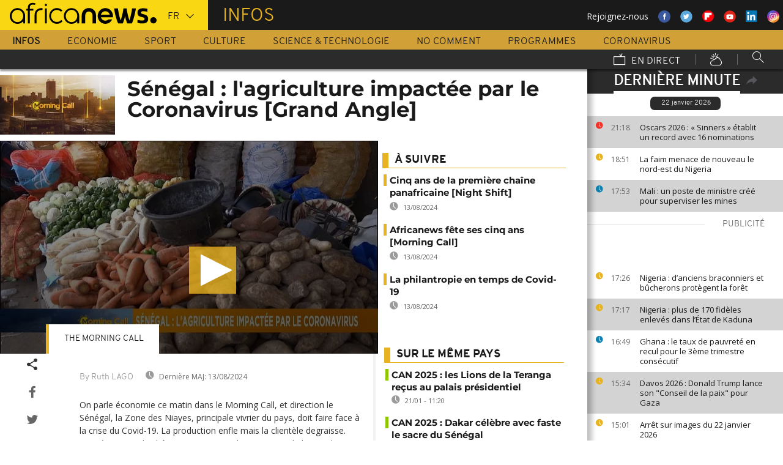

--- FILE ---
content_type: text/html
request_url: https://imasdk.googleapis.com/js/core/bridge3.738.0_fr.html
body_size: 274641
content:
<!DOCTYPE html>
<html class="ima-sdk-frame">
  <head>
    <title></title>
    <style type="text/css">.buttonSlot{display:inline-block;height:100%}.overlaySelector{background:#666;border-radius:2px;cursor:pointer;height:10px;width:10px;right:5px;top:5px;position:relative}.overlaySelector:hover{background:#fff}.overlaySelector.active{background:rgb(255,204,0)}.fullSlotContainer{height:100%;text-align:center;background-color:black}.fullSlotContentContainer{display:inline-block;position:relative;width:-webkit-min-content;width:-moz-min-content;width:min-content;top:calc(50% - 65px);-webkit-transform:translateY(-50%) translateY(30px);-ms-transform:translateY(-50%) translateY(30px);transform:translateY(-50%) translateY(30px)}.fullSlotContainer .videoAdUiTitleV2{padding-left:5px;float:left;color:#999;font-family:Arial;font-size:10pt;text-decoration:none;cursor:pointer}.fullSlotBottomBar{position:absolute;bottom:5px;width:100%}.fullSlotBottomBar .wtaIcon{top:0}.ima-sdk-frame body{background:transparent;height:100%;margin:0;overflow:hidden}.ima-sdk-frame{height:100%}.ima-sdk-frame-native body{background:#000}.ima-sdk-frame-native video{bottom:0;left:0;margin:auto;right:0;top:0}.mute_panel{z-index:2147483646}.abgac{position:absolute;left:0;top:0;z-index:2147483646;display:none;width:100%;height:100%;background-color:#fafafa}.abgnac{background-color:rgba(0,0,0,.6);-webkit-transition:opacity .25s ease-out;transition:opacity .25s ease-out;opacity:0}.abgacfo{opacity:1}.mlsc{height:100%;display:-webkit-box;display:-webkit-flex;display:flex;-webkit-box-pack:center;-webkit-justify-content:center;justify-content:center;-webkit-box-align:center;-webkit-align-items:center;align-items:center}.mls{-webkit-animation:mlskf 2s linear infinite;animation:mlskf 2s linear infinite;height:50%;width:50%}.mlsd{stroke-dasharray:1,189;stroke-dashoffset:0;-webkit-animation:mlsdkf 1.4s ease-in-out infinite;animation:mlsdkf 1.4s ease-in-out infinite}@-webkit-keyframes mlskf{100%{-webkit-transform:rotate(1turn);transform:rotate(1turn)}}@keyframes mlskf{100%{-webkit-transform:rotate(1turn);transform:rotate(1turn)}}@-webkit-keyframes mlsdkf{0%{stroke-dasharray:1,189;stroke-dashoffset:0}50%{stroke-dasharray:134,189;stroke-dashoffset:-53px}100%{stroke-dasharray:134,189;stroke-dashoffset:-188px}}@keyframes mlsdkf{0%{stroke-dasharray:1,189;stroke-dashoffset:0}50%{stroke-dasharray:134,189;stroke-dashoffset:-53px}100%{stroke-dasharray:134,189;stroke-dashoffset:-188px}}.videoAdUiActionCta{position:absolute;bottom:30px;-webkit-box-sizing:border-box;box-sizing:border-box;padding:5px;max-width:75%}.uac-android-on-3p-instream.videoAdUiActionCta,.uac-ios-on-3p-instream.videoAdUiActionCta{background:-webkit-gradient(linear,left bottom,left top,from(rgba(0,0,0,0)),to(rgba(0,0,0,.4)));background:-webkit-linear-gradient(bottom,rgba(0,0,0,0),rgba(0,0,0,.4) 100%);background:linear-gradient(to top,rgba(0,0,0,0),rgba(0,0,0,.4) 100%);bottom:unset;max-width:100%;padding:12px;top:0;width:100%}.newProgressBarVariant .videoAdUiActionCta{bottom:46px}.videoAdUiActionCtaInset{font-family:arial,sans-serif;font-weight:500;font-size:16px;background:white;display:-webkit-box;display:-webkit-flex;display:flex;-webkit-box-orient:horizontal;-webkit-box-direction:normal;-webkit-flex-direction:row;flex-direction:row;border-radius:8px;-webkit-box-shadow:0 1px 3px rgba(60,64,67,.5);box-shadow:0 1px 3px rgba(60,64,67,.5);overflow:hidden;height:50px;pointer-events:auto}.uac-android-on-3p-instream .videoAdUiActionCtaInset,.uac-ios-on-3p-instream .videoAdUiActionCtaInset{background:transparent;-webkit-box-shadow:none;box-shadow:none}.videoAdUiActionCtaIconContainer{display:none;min-width:50px;z-index:1000}.uac-android-on-3p-instream .videoAdUiActionCtaIconContainer,.uac-ios-on-3p-instream .videoAdUiActionCtaIconContainer{margin-right:12px}.videoAdUiActionCtaTextAndLink{display:-webkit-box;display:-webkit-flex;display:flex;-webkit-box-orient:vertical;-webkit-box-direction:normal;-webkit-flex-direction:column;flex-direction:column;-webkit-box-pack:justify;-webkit-justify-content:space-between;justify-content:space-between;padding:5px;-webkit-box-flex:1;-webkit-flex-grow:1;flex-grow:1;overflow:hidden;max-width:250px}.uac-android-on-3p-instream .videoAdUiActionCtaTextAndLink,.uac-ios-on-3p-instream .videoAdUiActionCtaTextAndLink{max-width:none;padding:3px}.videoAdUiActionCtaText{white-space:nowrap;overflow:hidden;text-overflow:ellipsis;cursor:pointer}.uac-android-on-3p-instream .videoAdUiActionCtaText,.uac-ios-on-3p-instream .videoAdUiActionCtaText{color:#fff}.videoAdUiActionCtaLink{color:#858b8c;font-size:12px;font-weight:400;white-space:nowrap;overflow:hidden;text-overflow:ellipsis;cursor:pointer}.uac-android-on-3p-instream .videoAdUiActionCtaLink{background-image:url(https://googleads.g.doubleclick.net/pagead/images/gmob/google_play_icon_white.svg);background-repeat:no-repeat;-webkit-background-size:auto 100%;background-size:auto 100%;color:transparent}.uac-ios-on-3p-instream .videoAdUiActionCtaLink{background-image:url(https://googleads.g.doubleclick.net/pagead/images/gmob/app_store_icon_white.svg);background-repeat:no-repeat;-webkit-background-size:auto 100%;background-size:auto 100%;color:transparent}.videoAdUiActionCtaRightSide{display:-webkit-box;display:-webkit-flex;display:flex;-webkit-box-pack:center;-webkit-justify-content:center;justify-content:center;-webkit-box-orient:vertical;-webkit-box-direction:normal;-webkit-flex-direction:column;flex-direction:column;min-width:max-content;min-width:-moz-max-content;min-width:-webkit-max-content}.videoAdUiActionCtaButton{height:35px;line-height:35px;text-transform:uppercase;margin:5px;padding:0 8px;font-weight:500;font-size:14px}.uac-android-on-3p-instream .videoAdUiActionCtaButton,.uac-ios-on-3p-instream .videoAdUiActionCtaButton{margin:0;padding:0 20px}.videoAdUiActionIcon{height:50px;cursor:pointer}.actionCtaCollapsibleContainer{display:-webkit-box;display:-webkit-flex;display:flex;width:100%}.uac-android-on-3p-instream .actionCtaCollapsibleContainer,.uac-ios-on-3p-instream .actionCtaCollapsibleContainer{-webkit-box-pack:justify;-webkit-justify-content:space-between;justify-content:space-between}.videoAdUiFloatingLayer .videoAdUiActionCtaButton{border-radius:0}.videoAdUiFloatingLayer .uac-android-on-3p-instream .videoAdUiActionCtaButton{border-radius:4px;background-color:#01875f}.videoAdUiFloatingLayer .uac-ios-on-3p-instream .videoAdUiActionCtaButton{border-radius:100px;background-color:#007aff}.videoAdUiFloatingLayer .videoAdUiActionCtaInset{border-radius:0}.videoAdUiFloatingLayer .videoAdUiActionCtaTextAndLink{overflow:hidden}.videoAdUiFloatingLayer .actionCtaCollapsibleContainer.actionCtaContainerCollapsed{max-width:0;-webkit-transition:max-width 1s ease-out;transition:max-width 1s ease-out}.videoAdUiFloatingLayer .actionCtaCollapsibleContainer:not(.actionCtaContainerCollapsed),.videoAdUiFloatingLayer .videoAdUiActionCta:hover .actionCtaCollapsibleContainer{-webkit-transition:max-width 1s ease-out;transition:max-width 1s ease-out}.videoAdUiFloatingLayer .videoAdUiActionCtaExpandIcon,.videoAdUiFloatingLayer .videoAdUiActionCta:hover .videoAdUiActionCtaExpandIcon{display:block;cursor:pointer;background-color:#4688f1;position:absolute;padding-left:0;height:18px;width:18px;border-radius:50%;top:43px;left:43px;-webkit-box-shadow:0 0 2px 0 rgba(0,0,0,.12),0 2px 2px 0 rgba(0,0,0,.24);box-shadow:0 0 2px 0 rgba(0,0,0,.12),0 2px 2px 0 rgba(0,0,0,.24);opacity:0;border:none;padding:0;font-size:100%;outline:0;-webkit-transition:none;transition:none}.videoAdUiFloatingLayer .videoAdUiActionCtaExpandIcon.actionCtaExpandIconShown{opacity:1;-webkit-transition:opacity .15s cubic-bezier(0,0,.2,1) .7s;transition:opacity .15s cubic-bezier(0,0,.2,1) .7s}@media (max-width:480px){.videoAdUiActionCta{bottom:18px}.uac-android-on-3p-instream.videoAdUiActionCta,.uac-ios-on-3p-instream.videoAdUiActionCta{padding:8px}.videoAdUiActionCtaInset{height:35px;font-size:10px}.uac-android-on-3p-instream .videoAdUiActionCtaInset,.uac-ios-on-3p-instream .videoAdUiActionCtaInset{font-size:14px}.videoAdUiActionCtaButton{height:25px;line-height:25px;font-size:11px;padding:0 4px}.videoAdUiActionCtaLink{font-size:9px}.uac-android-on-3p-instream .videoAdUiActionCtaTextAndLink,.uac-ios-on-3p-instream .videoAdUiActionCtaTextAndLink{padding:1px}.videoAdUiActionIcon{height:35px}.videoAdUiActionCtaIconContainer{min-width:35px}}@media (max-aspect-ratio:1/1){.videoAdUiVariantCtaOverlay .videoAdUiBottomBar,.videoAdUiVariantCtaOverlay .rewardedAdUiBottomBar{bottom:65px}.videoAdUiVariantCtaOverlay .videoAdUiPreSkipContainer{bottom:72px}.videoAdUiVariantCtaOverlay div.videoAdUiSkipContainer{bottom:72px}.videoAdUiVariantCtaOverlay .videoAdUiSkipContainer{bottom:72px}.videoAdUiActionCtaTextAndLink{max-width:none}.videoAdUiActionCta{bottom:0;width:100%;max-width:100%}.newProgressBarVariant .videoAdUiActionCta{bottom:0}.videoAdUiActionCtaInset{width:100%}}.videoAdUiButton{border-radius:3px;-webkit-box-shadow:0 1px 1px 0 rgba(0,0,0,.4);box-shadow:0 1px 1px 0 rgba(0,0,0,.4);cursor:pointer;pointer-events:auto}.videoAdUiButtonPrimary{background-color:#4285f4;color:white}.videoAdUiButtonPrimaryInverse{color:#4285f4}.closeButtonContainer{float:right;height:24px;width:24px;padding:12px;pointer-events:auto;position:relative}.closeButtonBackground{width:24px;height:24px;background-color:#3c4043;border-radius:50%;z-index:1;position:absolute;-webkit-box-shadow:0 2px 4px rgba(0,0,0,.12);box-shadow:0 2px 4px rgba(0,0,0,.12)}.closeCountdownText{font-size:16px;color:white;width:24px;height:24px;position:absolute;font-family:Roboto,Helvetica,Arial,sans-serif;z-index:5;text-align:center;line-height:24px}.closeButtonIcon{color:white;width:24px;height:24px;position:absolute;z-index:5;text-align:center}.closeButtonIcon>svg{width:20px;height:20px;-webkit-transform:translateY(2px);-ms-transform:translateY(2px);transform:translateY(2px)}.unifyRefresh .closeButtonContainer{position:absolute;right:0;top:0;z-index:2000;float:none}.videoAdUiIconFallback .closeButtonContainer,.overlayContainer .closeButtonContainer{position:absolute;right:0;top:0;float:none;cursor:pointer;height:20px;width:20px;padding:6px}.closeButtonContainer.safeFrameCloseButtonContainer{right:-24px;top:-24px}.overlayContainer .closeButtonBackground,.overlayContainer .closeButtonIcon{height:20px;width:20px}.overlayContainer .closeButtonIcon>svg{height:16px;width:16px}.ctaAdvertiserInfo{text-align:center;pointer-events:auto}.videoAdUiCtaLayer .ctaAdvertiserInfo{display:none}.videoAdUiTopBar .ctaAdvertiserInfo{padding-top:40px}.advertiserChannelThumbnailContainer{margin-bottom:10px}.advertiserChannelThumbnail{display:none;height:50px;width:50px;border-radius:50%;border:2px solid white;cursor:pointer}.advertiserDescription{font-family:arial,sans-serif;text-align:center;text-transform:lowercase;font-size:10px;color:white;margin-bottom:5px;cursor:pointer}.advertiserHeadline{font-family:arial,sans-serif;font-size:16px;color:white;margin-bottom:5px;cursor:pointer}@media (max-aspect-ratio:1/1){.videoAdUiCtaLayer .ctaAdvertiserInfo{display:block;margin-top:30px;position:absolute;left:50%;-webkit-transform:translateX(-50%);-ms-transform:translateX(-50%);transform:translateX(-50%)}}.unifyRefresh .videoAdUiCtaLayer{padding:24px 8px 0 8px;z-index:1000;pointer-events:auto}@media (max-width:480px){.advertiserChannelThumbnailContainer{margin-bottom:6px}.advertiserChannelThumbnail{height:35px;width:35px}.advertiserHeadline{font-size:12px}.advertiserDescription{font-size:8px}}@media (max-aspect-ratio:1/1){.unifyRefresh.unifyRefresh-tall .videoAdUiCtaLayer{-webkit-box-ordinal-group:2;-webkit-order:1;order:1;-webkit-flex-basis:25vh;flex-basis:25vh;display:-webkit-box;display:-webkit-flex;display:flex;-webkit-box-orient:vertical;-webkit-box-direction:normal;-webkit-flex-flow:column;flex-flow:column;-webkit-box-align:center;-webkit-align-items:center;align-items:center;-webkit-box-pack:center;-webkit-justify-content:center;justify-content:center;width:100%;position:static;margin:none;bottom:none;background-image:none;padding:0}.unifyRefresh.unifyRefresh-tall.engagement .videoAdUiCtaLayer{-webkit-box-ordinal-group:3;-webkit-order:2;order:2;-webkit-flex-basis:10vh;flex-basis:10vh;display:block}}.endcapUi,.interactiveEndcapUi{top:0;left:0;width:100%;height:100%;position:absolute}.interactiveEndcapUi .sandboxed-iframe-element{width:100%;height:100%;top:0;left:0;bottom:0;right:0;border:none;margin:0;padding:0}.learnMoreEndcapContainer{top:0;left:0;width:100%;height:100%;position:absolute;background:rgba(239,239,239,.6)}.learnMoreEndcapButton{display:inline-block;position:absolute;top:58%;left:50%;-webkit-transform:translateX(-50%);-ms-transform:translateX(-50%);transform:translateX(-50%);padding:8px 18px;font-size:larger;font-family:sans-serif;color:#3e82f7;background-color:#fff;-webkit-box-shadow:0 2px 2px 0 rgba(0,0,0,.5);box-shadow:0 2px 2px 0 rgba(0,0,0,.5);border:1px solid #ddd;text-decoration:none}.staticImageEndcapContainer{top:0;left:0;width:100%;height:100%;position:absolute;background:rgb(239,239,239)}.staticImageEndcapContainer>img{position:absolute;top:50%;left:50%;-webkit-transform:translate(-50%,-50%);-ms-transform:translate(-50%,-50%);transform:translate(-50%,-50%)}.callToActionContainer{position:absolute;top:50%;left:50%;-webkit-transform:translate(-50%,-50%);-ms-transform:translate(-50%,-50%);transform:translate(-50%,-50%);text-align:center}.callToActionButton{padding:8px 18px;font-size:12px;font-family:sans-serif;color:#4285f4;background-color:white;border:1px solid #ddd;text-decoration:none;text-transform:uppercase;cursor:pointer}.actionStaticImageEndcapContainer{top:0;left:0;width:100%;height:100%;position:absolute;background:black}.actionStaticImageEndcapContainer>img{position:absolute;top:50%;left:50%;-webkit-transform:translate(-50%,-50%);-ms-transform:translate(-50%,-50%);transform:translate(-50%,-50%);height:100%;opacity:.4;-webkit-filter:blur(10px);filter:blur(10px)}.endcapUi .rewardedAdUiBottomBar{z-index:1}.endcapUi .rewardedAdUiProgressBar{background-color:rgba(155,155,155,.4)}.endcapUi .rewardedAdUiProgress{background-color:rgba(255,255,255,.7);margin-top:-5px}.unifyRefresh.endcapUi{background:rgba(0,0,0,.84);z-index:1000;width:100%;height:100%;display:-webkit-box;display:-webkit-flex;display:flex;-webkit-box-orient:vertical;-webkit-box-direction:normal;-webkit-flex-flow:column nowrap;flex-flow:column nowrap;-webkit-box-pack:justify;-webkit-justify-content:space-between;justify-content:space-between}.unifyRefresh.endcapUi.fullEndcapImage{-webkit-box-align:center;-webkit-align-items:center;align-items:center}.unifyRefresh.endcapUi .videoAdUiTopBar{-webkit-align-self:flex-start;align-self:flex-start;width:100%;-webkit-box-flex:0;-webkit-flex-grow:0;flex-grow:0;min-height:40px;opacity:1;background:transparent;border:none}.unifyRefresh.endcapUi.fullEndcapImage .videoAdUiTopBar{position:absolute}.unifyRefresh.endcapUi:not(.fullEndcapImage) .videoAdUiEndcapContent{display:-webkit-box;display:-webkit-flex;display:flex;-webkit-box-orient:horizontal;-webkit-box-direction:normal;-webkit-flex-flow:row;flex-flow:row;-webkit-justify-content:space-around;justify-content:space-around;width:100%}.unifyRefresh.endcapUi.fullEndcapImage .videoAdUiEndcapContent{display:-webkit-box;display:-webkit-flex;display:flex;-webkit-box-orient:horizontal;-webkit-box-direction:normal;-webkit-flex-flow:row;flex-flow:row;-webkit-justify-content:space-around;justify-content:space-around;-webkit-box-align:center;-webkit-align-items:center;align-items:center;width:100%;max-width:calc(100% - 96px);height:100%;margin:16px}.unifyRefresh.endcapUi .videoAdUiEndcapCtaLayer{display:-webkit-box;display:-webkit-flex;display:flex;-webkit-box-orient:vertical;-webkit-box-direction:normal;-webkit-flex-flow:column;flex-flow:column;-webkit-box-pack:center;-webkit-justify-content:center;justify-content:center;-webkit-box-align:center;-webkit-align-items:center;align-items:center;min-width:30vw;margin:12px}.unifyRefresh.endcapUi:not(.fullEndcapImage) .videoAdUiEndcapImage{margin:12px;max-width:55vw}.unifyRefresh.endcapUi.fullEndcapImage .videoAdUiEndcapImage{height:100%;margin:16px}.unifyRefresh.endcapUi .videoAdUiEndcapCtaLayer:empty{display:none}.unifyRefresh.endcapUi .videoAdUiEndcapImage:empty{display:none}.unifyRefresh.endcapUi .staticImageEndcapContainer{background:none;-webkit-box-ordinal-group:2;-webkit-order:1;order:1;text-align:center;pointer-events:auto;background-color:transparent;height:inherit;position:static;top:auto;left:auto;width:auto}.unifyRefresh.endcapUi .staticImageEndcapContainer>img{-o-object-fit:contain;object-fit:contain;border-radius:8px;max-width:100%;max-height:100%;height:auto;width:auto}@media (max-width:480px){.callToActionButton{font-size:8px}.learnMoreEndcapButton{padding:4px 9px}}@media (max-aspect-ratio:1/1){.unifyRefresh.endcapUi{-webkit-box-orient:vertical;-webkit-box-direction:normal;-webkit-flex-flow:column nowrap;flex-flow:column nowrap}.unifyRefresh.endcapUi.fullEndcapImage .videoAdUiTopBar{position:relative}.unifyRefresh.endcapUi .videoAdUiEndcapContent{-webkit-box-orient:vertical;-webkit-box-direction:normal;-webkit-flex-flow:column;flex-flow:column;-webkit-box-align:center;-webkit-align-items:center;align-items:center;-webkit-box-flex:1;-webkit-flex-grow:1;flex-grow:1}.unifyRefresh.endcapUi.fullEndcapImage .videoAdUiEndcapContent{max-width:100%;height:auto}.unifyRefresh.endcapUi:not(.fullEndcapImage) .videoAdUiEndcapImage{margin:8px;max-width:75vw;max-height:75vh}.unifyRefresh.endcapUi.fullEndcapImage .videoAdUiEndcapImage{margin:16px}.unifyRefresh.endcapUi .staticImageEndcapContainer{max-width:none}.unifyRefresh.endcapUi .videoAdUiEndcapCtaLayer{min-height:20vh;max-width:75vw}}.imaPosterImageContainer{height:100%;width:100%;display:-webkit-box;display:-webkit-flex;display:flex;-webkit-box-align:center;-webkit-align-items:center;align-items:center;-webkit-box-pack:center;-webkit-justify-content:center;justify-content:center}.videoAdUiAction:focus{margin:1px}.videoAdUiAttribution{opacity:.9;text-align:initial;vertical-align:middle}.videoAdUiTopBar-gvn .videoAdUiAttribution{opacity:1}.videoAdUiTopBar-gvn .videoAdUiAttributionContainer{color:#e5bb00;font-size:12px;position:relative;text-shadow:none}.videoAdUiTopBar-gvn .wtaIconSvg{fill:#e5bb00}@media (min-width:800px) and (min-height:400px){.videoAdUiTopBar-gvn .videoAdUiAttribution{font-size:16px!important}}@media (max-aspect-ratio:1/1){.ima-action-ad.videoAdUi .videoAdUiBottomBar{bottom:60px}.ima-action-ad.videoAdUi.uac-android-on-3p-instream .videoAdUiBottomBar,.ima-action-ad.videoAdUi.uac-ios-on-3p-instream .videoAdUiBottomBar{bottom:0}}@media (max-aspect-ratio:1/1) and (max-width:480px){.ima-action-ad.videoAdUi .videoAdUiBottomBar{bottom:45px}.ima-action-ad.videoAdUi.uac-android-on-3p-instream .videoAdUiBottomBar,.ima-action-ad.videoAdUi.uac-ios-on-3p-instream .videoAdUiBottomBar{bottom:0}}.safeFrameView{background-color:black;width:100%;height:100%;display:-webkit-box;display:-webkit-flex;display:flex;-webkit-box-pack:center;-webkit-justify-content:center;justify-content:center;-webkit-box-align:center;-webkit-align-items:center;align-items:center}.safeFrameBottomBar{position:absolute;bottom:5px;width:100%}.videoAdUiTitleV2{color:#fff;cursor:pointer;display:inline-block;font-family:arial,sans-serif;font-weight:normal;font-size:13px;line-height:normal;margin:10px 5px 5px 5px;text-decoration:none;max-width:50%;position:relative}.ellipsisText{overflow:hidden;text-overflow:ellipsis;white-space:nowrap}.videoAdUiTitleWithAuthorIcon{margin-left:60px}.videoAdUiRtl .videoAdUiTitleWithAuthorIcon{margin-left:0;margin-right:60px}.videoAdUiTitleV2:hover{text-decoration:underline}@media (min-width:800px) and (min-height:400px){.videoAdUiTitleV2{font-size:15px}}.unifyRefresh .videoAdUiTitleV2{font-size:16px;font-family:Roboto,Helvetica,Arial,sans-serif;color:#fff;font-weight:bold;text-shadow:0 1px 5px rgba(0,0,0,.2);position:absolute;max-width:calc(100% - 96px);margin:0}.videoAdUiInstreamUxRefresh .videoAdUiTitleV2{max-width:100%;margin:0 0 0 8px;font-size:18px}.videoAdUiInstreamUxRefresh.endcap .videoAdUiTitleV2{font-size:36px;display:block;margin-top:25%;margin-left:8px}@media (max-height:360px),(max-width:640px){.videoAdUiInstreamUxRefresh.endcap .videoAdUiTitleV2{font-size:24}}@media (max-height:150px),(max-width:300px){.videoAdUiInstreamUxRefresh .videoAdUiTitleV2,.videoAdUiInstreamUxRefresh.endcap .videoAdUiTitleV2{font-size:12px}}@media (max-aspect-ratio:1/1){.unifyRefresh.unifyRefresh-tall .videoAdUiTitleV2{font-size:18px;color:#3c4043;text-shadow:none}.unifyRefresh.unifyRefresh-tall:not(.engagement) .videoAdUiTitleV2{-webkit-box-ordinal-group:3;-webkit-order:2;order:2;-webkit-box-flex:0;-webkit-flex-grow:0;flex-grow:0;max-width:100%;margin:8px 32px;white-space:normal;text-align:center;position:static}.unifyRefresh.unifyRefresh-tall.engagement .videoAdUiTitleV2{margin-top:25px}.unifyRefresh.unifyRefresh-tall.background-text-white .videoAdUiTitleV2{color:#fff}.unifyRefresh.unifyRefresh-tall.background-text-black .videoAdUiTitleV2{color:#000}.unifyRefresh.endcapUi .videoAdUiTitleV2{max-width:75vw}}.unifyRefresh.endcapUi .videoAdUiTitleV2{position:static;margin:4px;max-width:50vw}.videoAdUiAuthorNameV2{color:#ccc;cursor:pointer;display:inline-block;font-family:arial,sans-serif;font-weight:normal;font-size:12px;line-height:normal;margin:10px 5px 5px 5px;text-decoration:none;position:relative}.videoAdUiAuthorNameV2:hover{text-decoration:underline}.ellipsisText{overflow:hidden;text-overflow:ellipsis;white-space:nowrap}.unifyRefresh .videoAdUiAuthorNameV2{font-size:12px;font-weight:normal;font-family:Roboto,Helvetica,Arial,sans-serif;color:#fff;text-shadow:0 1px 5px rgba(0,0,0,.2);max-width:calc(100% - 96px);position:relative;margin:0}.videoAdUiInstreamUxRefresh .videoAdUiAuthorNameV2{margin:0 0 0 8px;font-size:14px;color:#fff}.videoAdUiInstreamUxRefresh.endcap .videoAdUiAuthorNameV2{font-size:24px;width:50%;white-space:normal;margin-left:8px}@media (max-height:150px),(max-width:300px){.videoAdUiInstreamUxRefresh .videoAdUiAuthorNameV2{font-size:11px}.videoAdUiInstreamUxRefresh.endcap .videoAdUiAuthorNameV2{font-size:12px}}@media (max-height:360px),(max-width:640px){.videoAdUiInstreamUxRefresh.endcap .videoAdUiAuthorNameV2{font-size:18px}}@media (max-aspect-ratio:1/1){.unifyRefresh.unifyRefresh-tall:not(.engagement) .videoAdUiAuthorNameV2{font-size:16px;font-weight:normal;color:rgba(0,0,0,.56);-webkit-box-ordinal-group:4;-webkit-order:3;order:3;-webkit-box-flex:0;-webkit-flex-grow:0;flex-grow:0;max-width:100%;margin:4px 16px;white-space:normal;text-align:center;text-shadow:none;position:static}.unifyRefresh.unifyRefresh-tall.engagement .videoAdUiAuthorNameV2{margin-bottom:10px;font-size:15px;color:#000;text-shadow:none}.unifyRefresh.unifyRefresh-tall.background-text-white .videoAdUiAuthorNameV2{color:#fff}.unifyRefresh.unifyRefresh-tall.background-text-black .videoAdUiAuthorNameV2{color:#000}.unifyRefresh.endcapUi .videoAdUiAuthorNameV2{max-width:75vw}}.unifyRefresh.endcapUi .videoAdUiAuthorNameV2{position:static;margin:4px;max-width:50vw}.videoAdUiAutoClose{position:absolute;bottom:15px;right:20px;color:#999;font-family:Arial;font-size:10pt}.videoAdUi{-webkit-tap-highlight-color:rgba(0,0,0,0);-webkit-user-select:none;-moz-user-select:none;-ms-user-select:none;background-color:rgba(0,0,0,0);bottom:0;height:100%;left:0;min-height:100%;pointer-events:none;position:absolute;right:0;top:0;overflow:hidden;padding:0}.videoAdUi:hover .videoAdUiTopBarTransitions{-webkit-transition:opacity ease-out .5s;transition:opacity ease-out .5s;opacity:.8}.videoAdUiTopBar{background:#000;border-bottom:1px solid #444;cursor:default;left:0;opacity:.8;padding:0;pointer-events:auto;position:relative;top:0;right:0;z-index:1000}.vpaidUi .videoAdUiTopBar{pointer-events:none}.uac-android-on-3p-instream .videoAdUiTopBar,.uac-ios-on-3p-instream .videoAdUiTopBar{display:none}.videoAdUiTopBarWithGradients{background-image:-webkit-linear-gradient(top,rgba(0,0,0,.8),rgba(0,0,0,.7) 40%,rgba(0,0,0,0) 99%);background-image:-webkit-gradient(linear,left top,left bottom,from(rgba(0,0,0,.8)),color-stop(40%,rgba(0,0,0,.7)),color-stop(99%,rgba(0,0,0,0)));background-image:linear-gradient(top,rgba(0,0,0,.8),rgba(0,0,0,.7) 40%,rgba(0,0,0,0) 99%);background-color:rgba(0,0,0,0);border-bottom:none;height:40px}.videoAdUiTopBarTransitions{-webkit-transition:opacity ease-in .5s;transition:opacity ease-in .5s;opacity:0}.videoAdUiTopBarNoFade{opacity:.8!important}.videoAdUiClickElement{height:100%;width:100%;pointer-events:auto}.unifyRefresh{background-image:-webkit-linear-gradient(top,rgba(0,0,0,.3),rgba(0,0,0,0) 80px);background-image:linear-gradient(top,rgba(0,0,0,.3),rgba(0,0,0,0) 80px)}.unifyRefresh.videoAdUi{z-index:1000}.unifyRefresh .videoAdUiClickElement{position:absolute;display:-webkit-box;display:-webkit-flex;display:flex;-webkit-box-align:center;-webkit-align-items:center;align-items:center;-webkit-box-pack:center;-webkit-justify-content:center;justify-content:center}.unifyRefresh .rewardedAdUiTopBar{position:absolute;top:0;width:100%}.videoAdUiInstreamUxRefresh .videoAdUiTopBar{opacity:1;display:-webkit-box;display:-webkit-flex;display:flex}.videoAdUiInstreamUxRefresh .videoAdUiTopBarTextContainer{-webkit-box-ordinal-group:2;-webkit-order:1;order:1;display:-webkit-box;display:-webkit-flex;display:flex;-webkit-box-orient:vertical;-webkit-box-direction:normal;-webkit-flex-direction:column;flex-direction:column;-webkit-box-flex:1;-webkit-flex-grow:1;flex-grow:1;height:54px;overflow:hidden;-webkit-box-pack:center;-webkit-justify-content:center;justify-content:center}.videoAdUiInstreamUxRefresh .videoAdUiTopBarCollapsed .videoAdUiTopBarTextContainer{display:none}.videoAdUiInstreamUxRefresh .videoAdUiTopBarWithGradients{background-image:-webkit-linear-gradient(180deg,rgba(0,0,0,.8) 0,rgba(0,0,0,0) 100%);background-image:-webkit-gradient(linear,left top,left bottom,from(rgba(0,0,0,.8)),to(rgba(0,0,0,0)));background-image:-webkit-linear-gradient(top,rgba(0,0,0,.8) 0,rgba(0,0,0,0) 100%);background-image:linear-gradient(180deg,rgba(0,0,0,.8) 0,rgba(0,0,0,0) 100%);height:86px;-webkit-box-align:center;-webkit-align-items:center;align-items:center}.videoAdUiInstreamUxRefresh.endcap .videoAdUiTopBar{background:none;border:none}.videoAdUiInstreamUxRefresh .videoAdUiClickElement{position:absolute;top:0}.videoAdUiInstreamUxRefresh .videoAdUiClickElementPaused{background-color:rgba(0,0,0,.5)}.videoAdUiInstreamUxRefresh .videoAdUiTopBarCollapsed{background:none}.videoAdUiInstreamUxRefresh.endcap{background:rgba(255,255,255,.5)}@media (max-height:320px),(max-width:640px){.videoAdUiInstreamUxRefresh .videoAdUiTopBarWithGradients{height:70px}}@media (max-height:150px),(max-width:300px){.videoAdUiInstreamUxRefresh .videoAdUiTopBarWithGradients{height:48px}.videoAdUiInstreamUxRefresh .videoAdUiTopBarTextContainer{height:32px}}@media (max-aspect-ratio:1/1){.unifyRefresh.unifyRefresh-tall{background-image:none;display:-webkit-box;display:-webkit-flex;display:flex;-webkit-box-orient:vertical;-webkit-box-direction:normal;-webkit-flex-direction:column;flex-direction:column;-webkit-box-align:center;-webkit-align-items:center;align-items:center;-webkit-box-pack:center;-webkit-justify-content:center;justify-content:center}.unifyRefresh.unifyRefresh-tall:not(.engagement) .videoAdUiClickElement{-webkit-box-ordinal-group:3;-webkit-order:2;order:2;height:56vw;margin:12px 0;position:static}.unifyRefresh.unifyRefresh-tall.engagement .videoAdUiClickElement{-webkit-box-ordinal-group:2;-webkit-order:1;order:1;position:static}}.videoAdUiBottomBar{background-image:-webkit-linear-gradient(bottom,rgba(0,0,0,.5),rgba(0,0,0,.4) 60%,rgba(0,0,0,0) 99%);background-image:-webkit-gradient(linear,left bottom,left top,from(rgba(0,0,0,.5)),color-stop(60%,rgba(0,0,0,.4)),color-stop(99%,rgba(0,0,0,0)));background-image:linear-gradient(bottom,rgba(0,0,0,.5),rgba(0,0,0,.4) 60%,rgba(0,0,0,0) 99%);bottom:0;padding:0;pointer-events:auto;position:absolute;width:100%;z-index:1000}.videoAdUiProgressBar{background-color:#fff;bottom:0;cursor:default;left:0;pointer-events:auto;position:absolute;width:100%;z-index:1000}.videoAdUiBuffer{height:4px;width:0;display:none}.videoAdUiProgress{background-image:-webkit-linear-gradient(top,rgb(255,236,123),rgb(222,164,5));background-image:-webkit-gradient(linear,left top,left bottom,from(top,rgb(255,236,123),rgb(222,164,5)));background-image:linear-gradient(top,rgb(255,236,123),rgb(222,164,5));border-right:solid 1px #666;height:4px;opacity:.9;width:0}.videoAdUiAttributionContainer{color:#fff;display:inline-block;font-family:arial,sans-serif;font-weight:normal;font-size:11px;left:0;padding-right:10px;line-height:normal;padding:5px;pointer-events:auto;text-shadow:0 0 5px rgba(0,0,0,.8);bottom:0;position:absolute;cursor:default}.videoAdUiAttribution{display:inline-block;opacity:.9;text-align:initial}.rtl .videoAdUiAttribution{direction:rtl}.videoAdUiInstreamUxRefresh .videoAdUiAttributionContainer{left:20px;font-family:Roboto,Helvetica,Arial,sans-serif;font-style:normal;font-weight:500;font-size:14px;line-height:10px}.videoAdUiInstreamUxRefresh .videoAdUiBottomBarCollapsed .videoAdUiAttributionContainer{display:none}.videoAdUiInstreamUxRefresh .videoAdUiBottomBar{background:none}@media (max-height:150px),(max-width:300px){.videoAdUiInstreamUxRefresh .videoAdUiAttributionContainer{font-size:10px}}@media (min-width:800px) and (min-height:400px){.videoAdUiAttribution{font-size:13px}}.videoAdUiWtaIconContainer{display:inline-block}.unifyRefresh.endcapUi .videoAdUiBottomBar{width:100%;-webkit-box-flex:0;-webkit-flex-grow:0;flex-grow:0;min-height:40px;position:static;bottom:auto;background-image:none}.unifyRefresh.endcapUi.fullEndcapImage .videoAdUiBottomBar{min-height:0}@media (max-aspect-ratio:1/1){.unifyRefresh.endcapUi .videoAdUiBottomBar{min-height:0}}.videoAdUiIconImage{cursor:pointer;width:40px;height:40px}.videoAdUiIconImage:hover{opacity:.6}.videoAdUiIconV2{display:inline-block;position:relative;z-index:1000}#google-rewarded-video .videoAdUiIconV2{position:absolute}.videoAdUiIconV2>img{cursor:pointer}.videoAdUiIconV2>img:hover{opacity:.6}.authorIcon.videoAdUiIconV2{background:#000;height:40px;margin:0 10px;background:none}.authorIcon.videoAdUiIconV2>img{width:40px;height:40px}.vastIcon.videoAdUiIconV2{height:20px;width:100px;margin:2px 2px;pointer-events:auto}.vastIcon.videoAdUiIconV2>img{max-width:100%;max-height:100%;display:block}.vastIcon.videoAdUiIconV2.freeplayAtv{padding:8px;background:rgba(14,14,15,.4);margin-top:20px;margin-left:24px;border-radius:8px;pointer-events:auto}.vastIcon.videoAdUiIconV2.freeplayAtv>img{color:#e8eaed;display:block}.unifyRefresh .authorIcon.videoAdUiIconV2{height:40px;width:40px;margin:0 8px 0 0}.unifyRefresh .authorIcon.videoAdUiIconV2>img{width:100%;height:100%}.videoAdUiInstreamUxRefresh .authorIcon.videoAdUiIconV2{-webkit-box-ordinal-group:1;-webkit-order:0;order:0;margin:8px 0 8px 8px;height:54px;font-size:18px}.videoAdUiInstreamUxRefresh .authorIcon.videoAdUiIconV2>img{width:54px;height:54px}.videoAdUiInstreamUxRefresh .videoAdUiTopBarCollapsed .authorIcon.videoAdUiIconV2{display:none}@media (max-height:150px),(max-width:300px){.videoAdUiInstreamUxRefresh .authorIcon.videoAdUiIconV2{height:32px}.videoAdUiInstreamUxRefresh .authorIcon.videoAdUiIconV2>img{width:32px;height:32px}}@media (max-aspect-ratio:1/1){.unifyRefresh.unifyRefresh-tall .authorIcon.videoAdUiIconV2{-webkit-box-ordinal-group:2;-webkit-order:1;order:1;-webkit-box-flex:0;-webkit-flex-grow:0;flex-grow:0;height:56px;width:56px;margin:0}.unifyRefresh.unifyRefresh-tall.engagement .authorIcon.videoAdUiIconV2{margin:16px}}.unifyRefresh.endcapUi .authorIcon.videoAdUiIconV2{height:56px;width:56px;margin:8px}.videoAdUiIconFallback{position:fixed;overflow:hidden;left:50%;top:50%;-o-object-fit:none;object-fit:none;-webkit-transform:translate(-50%,-50%);-ms-transform:translate(-50%,-50%);transform:translate(-50%,-50%)}.videoAdUiLearnMore{color:#fff;cursor:pointer;display:inline-block;float:right;font-family:arial,sans-serif;font-weight:normal;font-size:16px;line-height:normal;padding:5px}.videoAdUiRtl .videoAdUiLearnMore{float:left}.learnMoreContainer{top:0;left:0;width:100%;height:100%;position:absolute;background:rgba(239,239,239,.6)}.learnMoreButton{display:inline-block;position:absolute;top:58%;left:50%;-webkit-transform:translateX(-50%);-ms-transform:translateX(-50%);transform:translateX(-50%);padding:8px 18px;font-size:larger;font-family:sans-serif;color:#3e82f7;background-color:#fff;-webkit-box-shadow:0 2px 2px 0 rgba(0,0,0,.5);box-shadow:0 2px 2px 0 rgba(0,0,0,.5);border:1px solid #ddd;text-decoration:none}.unifyRefresh .learnMoreContainer{position:absolute;margin:0 12px 12px 0;bottom:0;right:0;pointer-events:auto;z-index:1001;width:auto;height:auto;left:auto;background:transparent;top:auto}.unifyRefresh.gma-instream .learnMoreContainer{margin:12px 12px 0 0;top:0;bottom:auto}.unifyRefresh .learnMoreButton{color:#fff;font-family:Roboto,Helvetica,Arial,sans-serif;font-size:12px;background-color:#3c4043;border:none;border-radius:4px;-webkit-filter:drop-shadow(0 0 2px rgba(0,0,0,.12)) drop-shadow(0 2px 2px rgba(0,0,0,.24));filter:drop-shadow(0 0 2px rgba(0,0,0,.12)) drop-shadow(0 2px 2px rgba(0,0,0,.24));padding:8px 24px;text-align:center;position:static;top:auto;left:auto;-webkit-transform:none;-ms-transform:none;transform:none;-webkit-box-shadow:none;box-shadow:none}.unifyRefresh .learnMoreButton.black-learn-more-text{color:#000}.unifyRefresh .learnMoreButton.white-learn-more-button{background-color:#fff}.unifyRefresh.gma-instream .learnMoreButton{font-size:18px}.unifyRefresh.endcapUi .learnMoreContainer{-webkit-box-ordinal-group:3;-webkit-order:2;order:2;margin:8px;position:static;top:auto;left:auto;width:auto;height:auto;-webkit-transform:none;-ms-transform:none;transform:none;background:none}.unifyRefresh.endcapUi .learnMoreButton{padding:8px 24px;font-size:14px;font-family:Roboto,Helvetica,Arial,sans-serif;color:#3c4043;background-color:#fff;border-radius:4px;font-weight:bold;pointer-events:auto;text-align:center;position:static;top:auto;left:auto;width:auto;height:auto;-webkit-transform:none;-ms-transform:none;transform:none;border:none;-webkit-box-shadow:none;box-shadow:none}@media (max-width:480px){.learnMoreButton{padding:4px 9px}}.videoAdUiInstreamUxRefresh .learnMoreContainer{-webkit-box-ordinal-group:3;-webkit-order:2;order:2;position:relative;width:auto;height:auto;background:none;margin-left:auto;padding:8px;white-space:nowrap}.videoAdUiInstreamUxRefresh .learnMoreButton{position:relative;padding:15px;top:auto;left:auto;-webkit-transform:none;-ms-transform:none;transform:none;font-size:18px;font-family:Roboto,Helvetica,Arial,sans-serif;border-radius:4px;font-weight:bold;pointer-events:auto;text-align:center;border:1px solid #b2b2b2;-webkit-box-sizing:border-box;box-sizing:border-box;cursor:pointer;-webkit-box-shadow:none;box-shadow:none;min-width:125px;-webkit-flex-shrink:0;flex-shrink:0}.videoAdUiInstreamUxRefresh .videoAdUiTopBarCollapsed .learnMoreButton{color:#fff;background:rgba(0,0,0,.2);border:1px solid #fff}.videoAdUiRtl.videoAdUiInstreamUxRefresh .learnMoreContainer{margin-right:auto;margin-left:unset}@media (max-height:150px),(max-width:300px){.videoAdUiInstreamUxRefresh .learnMoreButton{padding:8px;font-size:12px;min-width:80px}}@media (max-aspect-ratio:1/1){.unifyRefresh.unifyRefresh-tall .learnMoreContainer{-webkit-box-ordinal-group:4;-webkit-order:3;order:3;-webkit-flex-basis:25vh;flex-basis:25vh;display:-webkit-box;display:-webkit-flex;display:flex;-webkit-box-orient:vertical;-webkit-box-direction:normal;-webkit-flex-flow:column;flex-flow:column;-webkit-box-align:center;-webkit-align-items:center;align-items:center;-webkit-box-pack:center;-webkit-justify-content:center;justify-content:center;margin:0;position:static;top:auto;left:auto;width:auto;height:auto;-webkit-transform:none;-ms-transform:none;transform:none;border:none;-webkit-box-shadow:none;box-shadow:none}.unifyRefresh.unifyRefresh-tall.engagement .learnMoreContainer{padding:10px;-webkit-flex-basis:auto;flex-basis:auto;width:80%}.unifyRefresh.unifyRefresh-tall .learnMoreButton{font-size:15px;letter-spacing:.54px;padding:12px 24px;min-width:140px;max-width:80vh}.unifyRefresh.unifyRefresh-tall.engagement .learnMoreButton{background-color:#0084ff;min-width:100%;width:100%}.unifyRefresh.endcapUi .learnMoreButton{padding:12px 48px}}.overlayContainer{position:relative;display:inline-block}.overlayContainer.clickable img{cursor:pointer}.overlayContainer.clickable .overlayTextContainer{cursor:pointer}.autoalign{text-align:center;bottom:0}.nonLinearContainer{position:absolute;width:100%}.overlayContainer.scalable{min-width:320px;max-width:450px;width:100%;margin:auto}.overlayTextContainer{background-image:-webkit-linear-gradient(top,rgba(20,20,20,.6),rgba(209,209,209,.6));background-image:-webkit-gradient(linear,left top,left bottom,from(rgba(20,20,20,.6)),to(rgba(209,209,209,.6)));background-image:linear-gradient(top,rgba(20,20,20,.6),rgba(209,209,209,.6));border:1px solid rgba(102,102,102,.7);border-radius:3px;text-align:left;margin-bottom:5px;padding-left:10px;padding-top:3px;padding-bottom:10px}.overlayTextImage{-webkit-box-shadow:rgba(0,0,0,.5) 0 3px 5px;box-shadow:rgba(0,0,0,.5) 0 3px 5px;height:57px;width:79px}.textImageDuration{background:#000;color:#fff;font:10px arial,sans-serif;padding:2px;position:absolute;right:0;bottom:7px}.overlayTextTitle{text-decoration:underline;color:#fff;display:block;font:bold 14px arial,sans-serif;margin:7px 16px 0 0;overflow:hidden;padding-bottom:4px;text-overflow:ellipsis;text-shadow:rgba(0,0,0,.7) 0 4px 4px;white-space:nowrap}.overlayTextDescription{color:#fff;font:12px arial,sans-serif;margin-top:-3px;overflow:hidden;text-overflow:ellipsis;text-shadow:rgba(0,0,0,.7) 0 4px 4px;white-space:nowrap}.overlayTextUrl{bottom:7px;color:rgb(249,252,192);font:bold 11px arial,sans-serif;left:10px;text-decoration:none;text-shadow:rgba(0,0,0,.7) 0 4px 4px}.textImageContainer{float:left;position:relative;margin:3px 10px 0 0}.overlayTextAttribution{bottom:12px;color:#fff;font:11px arial,sans-serif;position:absolute;right:5px;text-decoration:none;text-shadow:rgba(0,0,0,.7) 0 4px 4px}.unifyRefresh .videoAdUiPlayPauseControl{opacity:0;pointer-events:none;-webkit-transition:opacity .2s;transition:opacity .2s;-webkit-filter:drop-shadow(0 0 10px rgba(0,0,0,.5));filter:drop-shadow(0 0 10px rgba(0,0,0,.5))}.unifyRefresh .videoAdUiPlayPauseControl.fade-in{opacity:1;pointer-events:auto}.unifyRefresh .videoAdUiPlayPauseControl svg{width:56px;height:56px}.videoAdUiPlayPauseControl.fullScreen{opacity:0;pointer-events:none;-webkit-transition:opacity .2s;transition:opacity .2s;-webkit-filter:drop-shadow(0 0 10px rgba(0,0,0,.5));filter:drop-shadow(0 0 10px rgba(0,0,0,.5));height:100%;width:100%;background-color:rgba(0,0,0,.5);display:-webkit-box;display:-webkit-flex;display:flex;-webkit-box-pack:center;-webkit-justify-content:center;justify-content:center;-webkit-box-align:center;-webkit-align-items:center;align-items:center}.videoAdUiPlayPauseControl.fullScreen.fade-in{opacity:1;pointer-events:auto}.videoAdUiPlayPauseControl.fullScreen .videoAdUiPauseIcon{width:80px;height:80px}.videoAdUiPlayPauseControl.fullScreen svg{width:80px;height:80px}.videoAdUiInstreamUxRefresh .videoAdUiPlayPauseControl{pointer-events:auto}@media (max-height:150px),(max-width:300px){.videoAdUiPlayPauseControl.fullScreen .videoAdUiPauseIcon{width:40px;height:40px}.videoAdUiPlayPauseControl.fullScreen svg{width:40px;height:40px}}.recallButtonContainer{height:12px;width:24px}.autoalign .recallButtonContainer{margin:auto}.recallButtonBackground{width:100%;height:100%;background-color:rgba(200,200,200,.5);border:solid rgba(255,255,255,.5) 1px}.recallButtonBackground:hover{background-color:#fff;border:solid rgba(0,0,0,.5) 1px}.recallButtonIcon{z-index:1000;cursor:pointer}.videoAdUiPreSkipContainer{bottom:22px;cursor:default;padding:15px 0 15px 15px;pointer-events:auto;position:absolute;right:0;z-index:1000}#google-rewarded-video .videoAdUiPreSkipContainer{bottom:55px}.limaRewardedUiV2 .videoAdUiPreSkipContainer{bottom:0}.videoAdUi-mobile .videoAdUiPreSkipContainer{bottom:11px;padding:8px 0 8px 8px}.videoAdUiPreSkipButton{background:rgba(0,0,0,.8);min-width:155px;padding:6px}.videoAdUi-mobile .videoAdUiPreSkipButton{min-width:105px}.noTextSkipButton .videoAdUiPreSkipButton{min-width:30px}.videoAdUiPreSkipText{color:#e6e6e6;font-family:arial,sans-serif;font-weight:normal;font-size:11px;line-height:21px;padding-right:0;text-align:center;display:inline-block;width:100%;vertical-align:middle}.gma-instream .videoAdUiPreSkipText{font-size:14px;line-height:24px}.videoAdUiSkipContainer{-webkit-tap-highlight-color:rgba(0,0,0,0);bottom:22px;cursor:pointer;padding:15px 0 15px 15px;pointer-events:auto;position:absolute;right:0;z-index:1000}#google-rewarded-video .videoAdUiSkipContainer{bottom:55px}.videoAdUi-mobile .videoAdUiSkipContainer{bottom:11px;padding:8px 0 8px 8px}.videoAdUiSkipWidgetV2 .videoAdUiPreSkipContainer,.videoAdUiSkipWidgetV2 .videoAdUiSkipContainer{bottom:0}.raisedSkipButton.videoAdUiSkipWidgetV2 .videoAdUiPreSkipContainer,.raisedSkipButton.videoAdUiSkipWidgetV2 .videoAdUiSkipContainer,.gma-instream .videoAdUiSkipWidgetV2 .videoAdUiPreSkipContainer,.gma-instream .videoAdUiSkipWidgetV2 .videoAdUiSkipContainer{bottom:22px}.videoAdUi-mobile .raisedSkipButton.videoAdUiSkipWidgetV2 .videoAdUiPreSkipContainer,.videoAdUi-mobile .raisedSkipButton.videoAdUiSkipWidgetV2 .videoAdUiSkipContainer{bottom:11px}.raisedSkipButton .videoAdUiAction:focus{margin:1px}.videoAdUiAction{-webkit-tap-highlight-color:rgba(0,0,0,0);background:rgba(0,0,0,.8);border:1px solid rgba(255,255,255,.5);border-right:0;-webkit-box-sizing:content-box;box-sizing:content-box;color:#fff;cursor:pointer;direction:ltr;font-family:arial,sans-serif;font-weight:normal;font-size:18px;line-height:normal;min-width:150px;padding:10px 7px;text-align:center}.videoAdUiAction.autofocused:focus{outline-width:0}.videoAdUi-mobile .videoAdUiAction{font-size:16px;min-width:100px;padding:6px 7px}.videoAdUiAction:hover{border-color:rgb(255,255,255)}.gma-instream .videoAdUiAction{border-width:0;background:rgba(0,0,0,.7)}.videoAdUiSkipButtonExperimentalText{display:inline-block;font-size:18px;vertical-align:middle;width:auto}.videoAdUiSkipIcon{display:inline-block;height:24px;margin-left:2px;vertical-align:middle;width:24px}.videoAdUiSkipIcon>svg{fill:white;height:24px;width:24px;-webkit-filter:drop-shadow(0 1px 5px rgba(0,0,0,.2));filter:drop-shadow(0 1px 5px rgba(0,0,0,.2))}.gma-instream .videoAdUiSkipIcon{margin-left:5px}.videoAdUiSkipButton{line-height:normal;min-width:0;padding:7px 6px 7px 10px;width:auto;margin:0}.gma-instream .videoAdUiSkipButton{padding-left:15px;padding-right:8px;font-size:18px}@media (min-width:800px) and (min-height:400px){.videoAdUiPreSkipButton{min-width:200px}.videoAdUiPreSkipText{font-size:13px;padding-right:6px}.gma-instream .videoAdUiPreSkipText{font-size:18px}.raisedSkipButton .videoAdUiAction{min-width:200px!important}}.videoAdUiInstreamUxRefresh .videoAdUiPreSkipButton{border-radius:4px 0 0 4px;padding:6px 0;min-width:20px}.videoAdUiInstreamUxRefresh .videoAdUiPreSkipText{font-size:14px}.videoAdUiInstreamUxRefresh .videoAdUiSkipButton{border-radius:4px 0 0 4px}@media (max-height:150px),(max-width:300px){.videoAdUiInstreamUxRefresh .videoAdUiPreSkipText,.videoAdUiInstreamUxRefresh .videoAdUiSkipButtonExperimentalText{font-size:12px}.videoAdUiInstreamUxRefresh .videoAdUiSkipButton{padding:3px 4px;min-width:60px}.videoAdUiInstreamUxRefresh .videoAdUiSkipIcon{height:16px;width:16px}.videoAdUiInstreamUxRefresh .videoAdUiSkipIcon>svg{height:16px;width:16px}.videoAdUiInstreamUxRefresh .videoAdUiSkipWidgetV2 .videoAdUiPreSkipContainer,.videoAdUiInstreamUxRefresh .videoAdUiSkipWidgetV2 .videoAdUiSkipContainer{bottom:15px}}.wtaIcon{cursor:pointer;padding:5px;position:relative;top:3px}.smallWtaIcon .wtaIcon{top:0}.smallWtaIcon.videoAdUiWtaIconContainer{opacity:.9;text-align:initial;vertical-align:middle;cursor:pointer;padding-left:5px;height:14px}.smallWtaIcon .wtaIconSvg{width:15px;height:15px}.unifyRefresh .videoAdUiWtaIconContainer{pointer-events:auto;display:-webkit-box;display:-webkit-flex;display:flex;-webkit-box-orient:horizontal;-webkit-box-direction:normal;-webkit-flex-flow:row;flex-flow:row;-webkit-box-align:center;-webkit-align-items:center;align-items:center;-webkit-box-pack:start;-webkit-justify-content:flex-start;justify-content:flex-start;margin:4px 8px;position:absolute}.unifyRefresh .wtaIcon{position:static;padding:0 4px}.unifyRefresh .wtaIcon>svg{fill:white;height:16px;width:16px;-webkit-filter:drop-shadow(0 1px 5px rgba(0,0,0,.2));filter:drop-shadow(0 1px 5px rgba(0,0,0,.2))}.unifyRefresh .wtaIconAdBadge{font-family:Roboto,Helvetica,Arial,sans-serif;font-size:12px;padding:0 4px;background-color:transparent;border-style:solid;border-width:thin;border-color:white;border-radius:2px;color:white}@media (max-aspect-ratio:1/1){.unifyRefresh.unifyRefresh-tall .wtaIconAdBadge{color:rgba(0,0,0,.56);border-color:rgba(0,0,0,.56)}.unifyRefresh.unifyRefresh-tall .wtaIcon>svg{fill:rgba(0,0,0,.56);-webkit-filter:unset;filter:unset}}.overlayContainer .videoAdUiWtaIconContainer{position:absolute;top:6px;right:30px}.videoAdUiInstreamUxRefresh .videoAdUiWtaIconContainer{pointer-events:auto;display:-webkit-box;display:-webkit-flex;display:flex;-webkit-box-orient:horizontal;-webkit-box-direction:normal;-webkit-flex-flow:row;flex-flow:row;-webkit-box-align:center;-webkit-align-items:center;align-items:center;-webkit-box-pack:start;-webkit-justify-content:flex-start;justify-content:flex-start;padding:2px 0;-webkit-box-ordinal-group:1;-webkit-order:0;order:0}.videoAdUiInstreamUxRefresh .wtaIconAdBadge{font-family:Roboto,Helvetica,Arial,sans-serif;padding-left:4px;color:#80868b;background-color:#fff;height:17px;width:32px;border:1px solid #e8eaed;font-size:12px;border-radius:4px;margin-left:-4px;margin-bottom:-4px}.videoAdUiInstreamUxRefresh .wtaIconAdBadge>svg{fill:#80868b;height:16px;width:16px;margin-bottom:-4px}sentinel{}</style><script type="text/javascript">// Copyright 2011 Google Inc. All Rights Reserved.
(function(){var m,aa=typeof Object.create=="function"?Object.create:function(a){var b=function(){};b.prototype=a;return new b},ba=typeof Object.defineProperties=="function"?Object.defineProperty:function(a,b,c){if(a==Array.prototype||a==Object.prototype)return a;a[b]=c.value;return a},ca=function(a){a=["object"==typeof globalThis&&globalThis,a,"object"==typeof window&&window,"object"==typeof self&&self,"object"==typeof global&&global];for(var b=0;b<a.length;++b){var c=a[b];if(c&&c.Math==Math)return c}throw Error("Cannot find global object");
},da=ca(this),ea=function(a,b){if(b)a:{var c=da;a=a.split(".");for(var d=0;d<a.length-1;d++){var e=a[d];if(!(e in c))break a;c=c[e]}a=a[a.length-1];d=c[a];b=b(d);b!=d&&b!=null&&ba(c,a,{configurable:!0,writable:!0,value:b})}},fa;if(typeof Object.setPrototypeOf=="function")fa=Object.setPrototypeOf;else{var ha;a:{var ka={a:!0},ma={};try{ma.__proto__=ka;ha=ma.a;break a}catch(a){}ha=!1}fa=ha?function(a,b){a.__proto__=b;if(a.__proto__!==b)throw new TypeError(a+" is not extensible");return a}:null}
var na=fa,q=function(a,b){a.prototype=aa(b.prototype);a.prototype.constructor=a;if(na)na(a,b);else for(var c in b)if(c!="prototype")if(Object.defineProperties){var d=Object.getOwnPropertyDescriptor(b,c);d&&Object.defineProperty(a,c,d)}else a[c]=b[c];a.Ac=b.prototype},oa=function(a){var b=0;return function(){return b<a.length?{done:!1,value:a[b++]}:{done:!0}}},r=function(a){var b=typeof Symbol!="undefined"&&Symbol.iterator&&a[Symbol.iterator];if(b)return b.call(a);if(typeof a.length=="number")return{next:oa(a)};
throw Error(String(a)+" is not an iterable or ArrayLike");},u=function(a){if(!(a instanceof Array)){a=r(a);for(var b,c=[];!(b=a.next()).done;)c.push(b.value);a=c}return a},qa=function(a){return pa(a,a)},pa=function(a,b){a.raw=b;Object.freeze&&(Object.freeze(a),Object.freeze(b));return a},ra=function(a,b){return Object.prototype.hasOwnProperty.call(a,b)},sa=typeof Object.assign=="function"?Object.assign:function(a,b){if(a==null)throw new TypeError("No nullish arg");a=Object(a);for(var c=1;c<arguments.length;c++){var d=
arguments[c];if(d)for(var e in d)ra(d,e)&&(a[e]=d[e])}return a};ea("Object.assign",function(a){return a||sa});var ta=function(){this.B=!1;this.o=null;this.j=void 0;this.g=1;this.J=this.l=0;this.u=null},ua=function(a){if(a.B)throw new TypeError("Generator is already running");a.B=!0};ta.prototype.A=function(a){this.j=a};var va=function(a,b){a.u={Xk:b,xo:!0};a.g=a.l||a.J};ta.prototype.return=function(a){this.u={return:a};this.g=this.J};
var x=function(a,b,c){a.g=c;return{value:b}},wa=function(a,b){a.g=b;a.l=0},xa=function(a){a.l=0;var b=a.u.Xk;a.u=null;return b},ya=function(a){this.g=new ta;this.j=a},Ba=function(a,b){ua(a.g);var c=a.g.o;if(c)return za(a,"return"in c?c["return"]:function(d){return{value:d,done:!0}},b,a.g.return);a.g.return(b);return Aa(a)},za=function(a,b,c,d){try{var e=b.call(a.g.o,c);if(!(e instanceof Object))throw new TypeError("Iterator result "+e+" is not an object");if(!e.done)return a.g.B=!1,e;var f=e.value}catch(g){return a.g.o=
null,va(a.g,g),Aa(a)}a.g.o=null;d.call(a.g,f);return Aa(a)},Aa=function(a){for(;a.g.g;)try{var b=a.j(a.g);if(b)return a.g.B=!1,{value:b.value,done:!1}}catch(c){a.g.j=void 0,va(a.g,c)}a.g.B=!1;if(a.g.u){b=a.g.u;a.g.u=null;if(b.xo)throw b.Xk;return{value:b.return,done:!0}}return{value:void 0,done:!0}},Ca=function(a){this.next=function(b){ua(a.g);a.g.o?b=za(a,a.g.o.next,b,a.g.A):(a.g.A(b),b=Aa(a));return b};this.throw=function(b){ua(a.g);a.g.o?b=za(a,a.g.o["throw"],b,a.g.A):(va(a.g,b),b=Aa(a));return b};
this.return=function(b){return Ba(a,b)};this[Symbol.iterator]=function(){return this}},Da=function(a){function b(d){return a.next(d)}function c(d){return a.throw(d)}return new Promise(function(d,e){function f(g){g.done?d(g.value):Promise.resolve(g.value).then(b,c).then(f,e)}f(a.next())})},z=function(a){return Da(new Ca(new ya(a)))},Ea=function(){for(var a=Number(this),b=[],c=a;c<arguments.length;c++)b[c-a]=arguments[c];return b};ea("globalThis",function(a){return a||da});
ea("Reflect.setPrototypeOf",function(a){return a?a:na?function(b,c){try{return na(b,c),!0}catch(d){return!1}}:null});ea("Symbol",function(a){if(a)return a;var b=function(f,g){this.g=f;ba(this,"description",{configurable:!0,writable:!0,value:g})};b.prototype.toString=function(){return this.g};var c="jscomp_symbol_"+(Math.random()*1E9>>>0)+"_",d=0,e=function(f){if(this instanceof e)throw new TypeError("Symbol is not a constructor");return new b(c+(f||"")+"_"+d++,f)};return e});
ea("Symbol.iterator",function(a){if(a)return a;a=Symbol("Symbol.iterator");ba(Array.prototype,a,{configurable:!0,writable:!0,value:function(){return Fa(oa(this))}});return a});var Fa=function(a){a={next:a};a[Symbol.iterator]=function(){return this};return a};
ea("Promise",function(a){function b(){this.g=null}function c(g){return g instanceof e?g:new e(function(h){h(g)})}if(a)return a;b.prototype.j=function(g){if(this.g==null){this.g=[];var h=this;this.l(function(){h.u()})}this.g.push(g)};var d=da.setTimeout;b.prototype.l=function(g){d(g,0)};b.prototype.u=function(){for(;this.g&&this.g.length;){var g=this.g;this.g=[];for(var h=0;h<g.length;++h){var k=g[h];g[h]=null;try{k()}catch(l){this.o(l)}}}this.g=null};b.prototype.o=function(g){this.l(function(){throw g;
})};var e=function(g){this.g=0;this.l=void 0;this.j=[];this.A=!1;var h=this.u();try{g(h.resolve,h.reject)}catch(k){h.reject(k)}};e.prototype.u=function(){function g(l){return function(n){k||(k=!0,l.call(h,n))}}var h=this,k=!1;return{resolve:g(this.H),reject:g(this.o)}};e.prototype.H=function(g){if(g===this)this.o(new TypeError("A Promise cannot resolve to itself"));else if(g instanceof e)this.ea(g);else{a:switch(typeof g){case "object":var h=g!=null;break a;case "function":h=!0;break a;default:h=
!1}h?this.D(g):this.B(g)}};e.prototype.D=function(g){var h=void 0;try{h=g.then}catch(k){this.o(k);return}typeof h=="function"?this.M(h,g):this.B(g)};e.prototype.o=function(g){this.J(2,g)};e.prototype.B=function(g){this.J(1,g)};e.prototype.J=function(g,h){if(this.g!=0)throw Error("Cannot settle("+g+", "+h+"): Promise already settled in state"+this.g);this.g=g;this.l=h;this.g===2&&this.K();this.O()};e.prototype.K=function(){var g=this;d(function(){if(g.C()){var h=da.console;typeof h!=="undefined"&&
h.error(g.l)}},1)};e.prototype.C=function(){if(this.A)return!1;var g=da.CustomEvent,h=da.Event,k=da.dispatchEvent;if(typeof k==="undefined")return!0;typeof g==="function"?g=new g("unhandledrejection",{cancelable:!0}):typeof h==="function"?g=new h("unhandledrejection",{cancelable:!0}):(g=da.document.createEvent("CustomEvent"),g.initCustomEvent("unhandledrejection",!1,!0,g));g.promise=this;g.reason=this.l;return k(g)};e.prototype.O=function(){if(this.j!=null){for(var g=0;g<this.j.length;++g)f.j(this.j[g]);
this.j=null}};var f=new b;e.prototype.ea=function(g){var h=this.u();g.Zg(h.resolve,h.reject)};e.prototype.M=function(g,h){var k=this.u();try{g.call(h,k.resolve,k.reject)}catch(l){k.reject(l)}};e.prototype.then=function(g,h){function k(t,v){return typeof t=="function"?function(w){try{l(t(w))}catch(y){n(y)}}:v}var l,n,p=new e(function(t,v){l=t;n=v});this.Zg(k(g,l),k(h,n));return p};e.prototype.catch=function(g){return this.then(void 0,g)};e.prototype.Zg=function(g,h){function k(){switch(l.g){case 1:g(l.l);
break;case 2:h(l.l);break;default:throw Error("Unexpected state: "+l.g);}}var l=this;this.j==null?f.j(k):this.j.push(k);this.A=!0};e.resolve=c;e.reject=function(g){return new e(function(h,k){k(g)})};e.race=function(g){return new e(function(h,k){for(var l=r(g),n=l.next();!n.done;n=l.next())c(n.value).Zg(h,k)})};e.all=function(g){var h=r(g),k=h.next();return k.done?c([]):new e(function(l,n){function p(w){return function(y){t[w]=y;v--;v==0&&l(t)}}var t=[],v=0;do t.push(void 0),v++,c(k.value).Zg(p(t.length-
1),n),k=h.next();while(!k.done)})};return e});ea("Object.setPrototypeOf",function(a){return a||na});ea("Symbol.dispose",function(a){return a?a:Symbol("Symbol.dispose")});
ea("WeakMap",function(a){function b(){}function c(k){var l=typeof k;return l==="object"&&k!==null||l==="function"}function d(k){if(!ra(k,f)){var l=new b;ba(k,f,{value:l})}}function e(k){var l=Object[k];l&&(Object[k]=function(n){if(n instanceof b)return n;Object.isExtensible(n)&&d(n);return l(n)})}if(function(){if(!a||!Object.seal)return!1;try{var k=Object.seal({}),l=Object.seal({}),n=new a([[k,2],[l,3]]);if(n.get(k)!=2||n.get(l)!=3)return!1;n.delete(k);n.set(l,4);return!n.has(k)&&n.get(l)==4}catch(p){return!1}}())return a;
var f="$jscomp_hidden_"+Math.random();e("freeze");e("preventExtensions");e("seal");var g=0,h=function(k){this.g=(g+=Math.random()+1).toString();if(k){k=r(k);for(var l;!(l=k.next()).done;)l=l.value,this.set(l[0],l[1])}};h.prototype.set=function(k,l){if(!c(k))throw Error("Invalid WeakMap key");d(k);if(!ra(k,f))throw Error("WeakMap key fail: "+k);k[f][this.g]=l;return this};h.prototype.get=function(k){return c(k)&&ra(k,f)?k[f][this.g]:void 0};h.prototype.has=function(k){return c(k)&&ra(k,f)&&ra(k[f],
this.g)};h.prototype.delete=function(k){return c(k)&&ra(k,f)&&ra(k[f],this.g)?delete k[f][this.g]:!1};return h});
ea("Map",function(a){if(function(){if(!a||typeof a!="function"||!a.prototype.entries||typeof Object.seal!="function")return!1;try{var h=Object.seal({x:4}),k=new a(r([[h,"s"]]));if(k.get(h)!="s"||k.size!=1||k.get({x:4})||k.set({x:4},"t")!=k||k.size!=2)return!1;var l=k.entries(),n=l.next();if(n.done||n.value[0]!=h||n.value[1]!="s")return!1;n=l.next();return n.done||n.value[0].x!=4||n.value[1]!="t"||!l.next().done?!1:!0}catch(p){return!1}}())return a;var b=new WeakMap,c=function(h){this[0]={};this[1]=
f();this.size=0;if(h){h=r(h);for(var k;!(k=h.next()).done;)k=k.value,this.set(k[0],k[1])}};c.prototype.set=function(h,k){h=h===0?0:h;var l=d(this,h);l.list||(l.list=this[0][l.id]=[]);l.entry?l.entry.value=k:(l.entry={next:this[1],xd:this[1].xd,head:this[1],key:h,value:k},l.list.push(l.entry),this[1].xd.next=l.entry,this[1].xd=l.entry,this.size++);return this};c.prototype.delete=function(h){h=d(this,h);return h.entry&&h.list?(h.list.splice(h.index,1),h.list.length||delete this[0][h.id],h.entry.xd.next=
h.entry.next,h.entry.next.xd=h.entry.xd,h.entry.head=null,this.size--,!0):!1};c.prototype.clear=function(){this[0]={};this[1]=this[1].xd=f();this.size=0};c.prototype.has=function(h){return!!d(this,h).entry};c.prototype.get=function(h){return(h=d(this,h).entry)&&h.value};c.prototype.entries=function(){return e(this,function(h){return[h.key,h.value]})};c.prototype.keys=function(){return e(this,function(h){return h.key})};c.prototype.values=function(){return e(this,function(h){return h.value})};c.prototype.forEach=
function(h,k){for(var l=this.entries(),n;!(n=l.next()).done;)n=n.value,h.call(k,n[1],n[0],this)};c.prototype[Symbol.iterator]=c.prototype.entries;var d=function(h,k){var l=k&&typeof k;l=="object"||l=="function"?b.has(k)?l=b.get(k):(l=""+ ++g,b.set(k,l)):l="p_"+k;var n=h[0][l];if(n&&ra(h[0],l))for(h=0;h<n.length;h++){var p=n[h];if(k!==k&&p.key!==p.key||k===p.key)return{id:l,list:n,index:h,entry:p}}return{id:l,list:n,index:-1,entry:void 0}},e=function(h,k){var l=h[1];return Fa(function(){if(l){for(;l.head!=
h[1];)l=l.xd;for(;l.next!=l.head;)return l=l.next,{done:!1,value:k(l)};l=null}return{done:!0,value:void 0}})},f=function(){var h={};return h.xd=h.next=h.head=h},g=0;return c});
ea("Set",function(a){if(function(){if(!a||typeof a!="function"||!a.prototype.entries||typeof Object.seal!="function")return!1;try{var c=Object.seal({x:4}),d=new a(r([c]));if(!d.has(c)||d.size!=1||d.add(c)!=d||d.size!=1||d.add({x:4})!=d||d.size!=2)return!1;var e=d.entries(),f=e.next();if(f.done||f.value[0]!=c||f.value[1]!=c)return!1;f=e.next();return f.done||f.value[0]==c||f.value[0].x!=4||f.value[1]!=f.value[0]?!1:e.next().done}catch(g){return!1}}())return a;var b=function(c){this.g=new Map;if(c){c=
r(c);for(var d;!(d=c.next()).done;)this.add(d.value)}this.size=this.g.size};b.prototype.add=function(c){c=c===0?0:c;this.g.set(c,c);this.size=this.g.size;return this};b.prototype.delete=function(c){c=this.g.delete(c);this.size=this.g.size;return c};b.prototype.clear=function(){this.g.clear();this.size=0};b.prototype.has=function(c){return this.g.has(c)};b.prototype.entries=function(){return this.g.entries()};b.prototype.values=function(){return this.g.values()};b.prototype.keys=b.prototype.values;
b.prototype[Symbol.iterator]=b.prototype.values;b.prototype.forEach=function(c,d){var e=this;this.g.forEach(function(f){return c.call(d,f,f,e)})};return b});var Ga=function(a,b){a instanceof String&&(a+="");var c=0,d=!1,e={next:function(){if(!d&&c<a.length){var f=c++;return{value:b(f,a[f]),done:!1}}d=!0;return{done:!0,value:void 0}}};e[Symbol.iterator]=function(){return e};return e};ea("Array.prototype.entries",function(a){return a?a:function(){return Ga(this,function(b,c){return[b,c]})}});
ea("Array.prototype.keys",function(a){return a?a:function(){return Ga(this,function(b){return b})}});var Ha=function(a,b,c){if(a==null)throw new TypeError("The 'this' value for String.prototype."+c+" must not be null or undefined");if(b instanceof RegExp)throw new TypeError("First argument to String.prototype."+c+" must not be a regular expression");return a+""};
ea("String.prototype.startsWith",function(a){return a?a:function(b,c){var d=Ha(this,b,"startsWith");b+="";var e=d.length,f=b.length;c=Math.max(0,Math.min(c|0,d.length));for(var g=0;g<f&&c<e;)if(d[c++]!=b[g++])return!1;return g>=f}});ea("String.prototype.endsWith",function(a){return a?a:function(b,c){var d=Ha(this,b,"endsWith");b+="";c===void 0&&(c=d.length);c=Math.max(0,Math.min(c|0,d.length));for(var e=b.length;e>0&&c>0;)if(d[--c]!=b[--e])return!1;return e<=0}});
ea("Number.isFinite",function(a){return a?a:function(b){return typeof b!=="number"?!1:!isNaN(b)&&b!==Infinity&&b!==-Infinity}});ea("String.prototype.repeat",function(a){return a?a:function(b){var c=Ha(this,null,"repeat");if(b<0||b>1342177279)throw new RangeError("Invalid count value");b|=0;for(var d="";b;)if(b&1&&(d+=c),b>>>=1)c+=c;return d}});
ea("Array.prototype.find",function(a){return a?a:function(b,c){a:{var d=this;d instanceof String&&(d=String(d));for(var e=d.length,f=0;f<e;f++){var g=d[f];if(b.call(c,g,f,d)){b=g;break a}}b=void 0}return b}});ea("Object.entries",function(a){return a?a:function(b){var c=[],d;for(d in b)ra(b,d)&&c.push([d,b[d]]);return c}});ea("Number.MAX_SAFE_INTEGER",function(){return 9007199254740991});ea("Number.MIN_SAFE_INTEGER",function(){return-9007199254740991});
ea("Array.from",function(a){return a?a:function(b,c,d){c=c!=null?c:function(h){return h};var e=[],f=typeof Symbol!="undefined"&&Symbol.iterator&&b[Symbol.iterator];if(typeof f=="function"){b=f.call(b);for(var g=0;!(f=b.next()).done;)e.push(c.call(d,f.value,g++))}else for(f=b.length,g=0;g<f;g++)e.push(c.call(d,b[g],g));return e}});ea("Number.isInteger",function(a){return a?a:function(b){return Number.isFinite(b)?b===Math.floor(b):!1}});
ea("Number.isSafeInteger",function(a){return a?a:function(b){return Number.isInteger(b)&&Math.abs(b)<=Number.MAX_SAFE_INTEGER}});ea("Object.is",function(a){return a?a:function(b,c){return b===c?b!==0||1/b===1/c:b!==b&&c!==c}});ea("Array.prototype.includes",function(a){return a?a:function(b,c){var d=this;d instanceof String&&(d=String(d));var e=d.length;c=c||0;for(c<0&&(c=Math.max(c+e,0));c<e;c++){var f=d[c];if(f===b||Object.is(f,b))return!0}return!1}});
ea("String.prototype.includes",function(a){return a?a:function(b,c){return Ha(this,b,"includes").indexOf(b,c||0)!==-1}});ea("Object.values",function(a){return a?a:function(b){var c=[],d;for(d in b)ra(b,d)&&c.push(b[d]);return c}});ea("Math.trunc",function(a){return a?a:function(b){b=Number(b);if(isNaN(b)||b===Infinity||b===-Infinity||b===0)return b;var c=Math.floor(Math.abs(b));return b<0?-c:c}});ea("Number.isNaN",function(a){return a?a:function(b){return typeof b==="number"&&isNaN(b)}});
ea("Array.prototype.values",function(a){return a?a:function(){return Ga(this,function(b,c){return c})}});ea("String.prototype.replaceAll",function(a){return a?a:function(b,c){if(b instanceof RegExp&&!b.global)throw new TypeError("String.prototype.replaceAll called with a non-global RegExp argument.");return b instanceof RegExp?this.replace(b,c):this.replace(new RegExp(String(b).replace(/([-()\[\]{}+?*.$\^|,:#<!\\])/g,"\\$1").replace(/\x08/g,"\\x08"),"g"),c)}});
ea("String.prototype.padStart",function(a){return a?a:function(b,c){var d=Ha(this,null,"padStart");b-=d.length;c=c!==void 0?String(c):" ";return(b>0&&c?c.repeat(Math.ceil(b/c.length)).substring(0,b):"")+d}});ea("Math.sign",function(a){return a?a:function(b){b=Number(b);return b===0||isNaN(b)?b:b>0?1:-1}});
ea("Array.prototype.flat",function(a){return a?a:function(b){b=b===void 0?1:b;var c=[];Array.prototype.forEach.call(this,function(d){Array.isArray(d)&&b>0?(d=Array.prototype.flat.call(d,b-1),c.push.apply(c,d)):c.push(d)});return c}});ea("Promise.allSettled",function(a){function b(d){return{status:"fulfilled",value:d}}function c(d){return{status:"rejected",reason:d}}return a?a:function(d){var e=this;d=Array.from(d,function(f){return e.resolve(f).then(b,c)});return e.all(d)}});
ea("Number.parseInt",function(a){return a||parseInt});/*

 Copyright The Closure Library Authors.
 SPDX-License-Identifier: Apache-2.0
*/
var Ia=Ia||{},Ja=this||self,Ka=function(a,b,c){a=a.split(".");c=c||Ja;for(var d;a.length&&(d=a.shift());)a.length||b===void 0?c[d]&&c[d]!==Object.prototype[d]?c=c[d]:c=c[d]={}:c[d]=b},Ma=function(a,b){var c=La("CLOSURE_FLAGS");a=c&&c[a];return a!=null?a:b},La=function(a){a=a.split(".");for(var b=Ja,c=0;c<a.length;c++)if(b=b[a[c]],b==null)return null;return b},Na=function(a){var b=typeof a;return b!="object"?b:a?Array.isArray(a)?"array":b:"null"},Oa=function(a){var b=Na(a);return b=="array"||b=="object"&&
typeof a.length=="number"},Pa=function(a){var b=typeof a;return b=="object"&&a!=null||b=="function"},Qa="closure_uid_"+(Math.random()*1E9>>>0),Ra=0,Sa=function(a,b,c){return a.call.apply(a.bind,arguments)},Ta=function(a,b,c){if(!a)throw Error();if(arguments.length>2){var d=Array.prototype.slice.call(arguments,2);return function(){var e=Array.prototype.slice.call(arguments);Array.prototype.unshift.apply(e,d);return a.apply(b,e)}}return function(){return a.apply(b,arguments)}},Ua=function(a,b,c){Ua=
Function.prototype.bind&&Function.prototype.bind.toString().indexOf("native code")!=-1?Sa:Ta;return Ua.apply(null,arguments)},Va=function(a,b){var c=Array.prototype.slice.call(arguments,1);return function(){var d=c.slice();d.push.apply(d,arguments);return a.apply(this,d)}},Ya=function(){return Date.now()},Za=function(a){return a},$a=function(a,b){function c(){}c.prototype=b.prototype;a.Ac=b.prototype;a.prototype=new c;a.prototype.constructor=a;a.Fr=function(d,e,f){for(var g=Array(arguments.length-
2),h=2;h<arguments.length;h++)g[h-2]=arguments[h];return b.prototype[e].apply(d,g)}};var ab=function(a,b){this.j=(a===void 0?0:a)||0;this.g=(b===void 0?"":b)||""};ab.prototype.Jj=function(){return!!this.j||!!this.g};ab.prototype.toString=function(){return this.j+(this.g?"-":"")+this.g};ab.prototype.matches=function(a){return this.g||a.g?this.g==a.g:this.j||a.j?this.j==a.j:!1};var bb=function(){};bb.prototype.now=function(){return 0};bb.prototype.j=function(){return 0};bb.prototype.l=function(){return 0};bb.prototype.g=function(){return 0};var cb=document,E=window;var eb=function(){if(!db())throw Error();};q(eb,bb);var db=function(){return!(!E||!E.performance)};eb.prototype.now=function(){return db()&&E.performance.now?E.performance.now():bb.prototype.now.call(this)};eb.prototype.j=function(){return db()&&E.performance.memory?E.performance.memory.totalJSHeapSize||0:bb.prototype.j.call(this)};eb.prototype.l=function(){return db()&&E.performance.memory?E.performance.memory.usedJSHeapSize||0:bb.prototype.l.call(this)};
eb.prototype.g=function(){return db()&&E.performance.memory?E.performance.memory.jsHeapSizeLimit||0:bb.prototype.g.call(this)};function fb(a,b){if(Error.captureStackTrace)Error.captureStackTrace(this,fb);else{var c=Error().stack;c&&(this.stack=c)}a&&(this.message=String(a));b!==void 0&&(this.cause=b)}$a(fb,Error);fb.prototype.name="CustomError";var ib;function jb(a,b){var c=a.length-b.length;return c>=0&&a.indexOf(b,c)==c}function kb(a){return/^[\s\xa0]*$/.test(a)}var lb=String.prototype.trim?function(a){return a.trim()}:function(a){return/^[\s\xa0]*([\s\S]*?)[\s\xa0]*$/.exec(a)[1]},nb=/&/g,ob=/</g,pb=/>/g,rb=/"/g,sb=/'/g,tb=/\x00/g,ub=/[\x00&<>"']/;function vb(a,b){return a.indexOf(b)!=-1}function wb(a,b){return vb(a.toLowerCase(),b.toLowerCase())}
function xb(a,b){var c=0;a=lb(String(a)).split(".");b=lb(String(b)).split(".");for(var d=Math.max(a.length,b.length),e=0;c==0&&e<d;e++){var f=a[e]||"",g=b[e]||"";do{f=/(\d*)(\D*)(.*)/.exec(f)||["","","",""];g=/(\d*)(\D*)(.*)/.exec(g)||["","","",""];if(f[0].length==0&&g[0].length==0)break;c=yb(f[1].length==0?0:parseInt(f[1],10),g[1].length==0?0:parseInt(g[1],10))||yb(f[2].length==0,g[2].length==0)||yb(f[2],g[2]);f=f[3];g=g[3]}while(c==0)}return c}function yb(a,b){return a<b?-1:a>b?1:0};/*

 Copyright Google LLC
 SPDX-License-Identifier: Apache-2.0
*/
function zb(a){return{valueOf:a}.valueOf()};var Bb=globalThis.trustedTypes,Cb;function Db(){var a=null;if(!Bb)return a;try{var b=function(c){return c};a=Bb.createPolicy("goog#html",{createHTML:b,createScript:b,createScriptURL:b})}catch(c){}return a}function Eb(){Cb===void 0&&(Cb=Db());return Cb};var Fb=function(a){this.g=a};Fb.prototype.toString=function(){return this.g+""};function Gb(a){var b=Eb();a=b?b.createScriptURL(a):a;return new Fb(a)}function Hb(a){if(a instanceof Fb)return a.g;throw Error("");};var Ib=function(a){this.g=a};Ib.prototype.toString=function(){return this.g};var Jb=new Ib("about:invalid#zClosurez");function Kb(a){return a instanceof Ib}function Lb(a){if(Kb(a))return a.g;throw Error("");};var Mb=function(a){this.Jj=a};function Nb(a){return new Mb(function(b){return b.substr(0,a.length+1).toLowerCase()===a+":"})}var Ob=[Nb("data"),Nb("http"),Nb("https"),Nb("mailto"),Nb("ftp"),new Mb(function(a){return/^[^:]*([/?#]|$)/.test(a)})];function Pb(a,b){b=b===void 0?Ob:b;if(Kb(a))return a;for(var c=0;c<b.length;++c){var d=b[c];if(d instanceof Mb&&d.Jj(a))return new Ib(a)}}function Qb(a){var b=b===void 0?Ob:b;return Pb(a,b)||Jb}
var Rb=zb(function(){return typeof URL==="function"}),Sb=["data:","http:","https:","mailto:","ftp:"],Tb=/^\s*(?!javascript:)(?:[\w+.-]+:|[^:/?#]*(?:[/?#]|$))/i;function Ub(a){if(Tb.test(a))return a}function Vb(a){return a instanceof Ib?Lb(a):Ub(a)};var Wb=function(a){this.g=a};Wb.prototype.toString=function(){return this.g+""};function Xb(a){var b=Eb();a=b?b.createHTML(a):a;return new Wb(a)}function Yb(a){if(a instanceof Wb)return a.g;throw Error("");};var Zb={aq:0,Vp:1,Wp:2,0:"FORMATTED_HTML_CONTENT",1:"EMBEDDED_INTERNAL_CONTENT",2:"EMBEDDED_TRUSTED_EXTERNAL_CONTENT"};function $b(a,b){a.setAttribute("sandbox","");for(var c=0;c<b.length;c++)a.sandbox.supports&&!a.sandbox.supports(b[c])||a.sandbox.add(b[c])}var ac=function(a,b){b=Error.call(this,a+" cannot be used with intent "+Zb[b]);this.message=b.message;"stack"in b&&(this.stack=b.stack);this.type=a;this.name="TypeCannotBeUsedWithIframeIntentError"};q(ac,Error);function cc(a,b){a.src=Hb(b);var c;b=a.ownerDocument;b=b===void 0?document:b;var d;b=(d=(c=b).querySelector)==null?void 0:d.call(c,"script[nonce]");(c=b==null?"":b.nonce||b.getAttribute("nonce")||"")&&a.setAttribute("nonce",c)};function dc(a,b){if(a.nodeType===1&&/^(script|style)$/i.test(a.tagName))throw Error("");a.innerHTML=Yb(b)};var ec=function(a,b){if(typeof a==="string")return typeof b!=="string"||b.length!=1?-1:a.indexOf(b,0);for(var c=0;c<a.length;c++)if(c in a&&a[c]===b)return c;return-1},fc=function(a,b){for(var c=a.length,d=typeof a==="string"?a.split(""):a,e=0;e<c;e++)e in d&&b.call(void 0,d[e],e,a)};function hc(a,b){for(var c=typeof a==="string"?a.split(""):a,d=a.length-1;d>=0;--d)d in c&&b.call(void 0,c[d],d,a)}
var ic=function(a,b){for(var c=a.length,d=[],e=0,f=typeof a==="string"?a.split(""):a,g=0;g<c;g++)if(g in f){var h=f[g];b.call(void 0,h,g,a)&&(d[e++]=h)}return d},jc=function(a,b){for(var c=a.length,d=Array(c),e=typeof a==="string"?a.split(""):a,f=0;f<c;f++)f in e&&(d[f]=b.call(void 0,e[f],f,a));return d},kc=function(a,b,c){var d=c;fc(a,function(e,f){d=b.call(void 0,d,e,f,a)});return d},lc=function(a,b){for(var c=a.length,d=typeof a==="string"?a.split(""):a,e=0;e<c;e++)if(e in d&&b.call(void 0,d[e],
e,a))return!0;return!1};function mc(a,b){b=nc(a,b);return b<0?null:typeof a==="string"?a.charAt(b):a[b]}function nc(a,b){for(var c=a.length,d=typeof a==="string"?a.split(""):a,e=0;e<c;e++)if(e in d&&b.call(void 0,d[e],e,a))return e;return-1}function oc(a,b){b=pc(a,b);return b<0?null:typeof a==="string"?a.charAt(b):a[b]}function pc(a,b){for(var c=typeof a==="string"?a.split(""):a,d=a.length-1;d>=0;d--)if(d in c&&b.call(void 0,c[d],d,a))return d;return-1}function qc(a,b){return ec(a,b)>=0}
function rc(a,b){b=ec(a,b);var c;(c=b>=0)&&sc(a,b);return c}function sc(a,b){return Array.prototype.splice.call(a,b,1).length==1}function tc(a,b){var c=0;hc(a,function(d,e){b.call(void 0,d,e,a)&&sc(a,e)&&c++})}function uc(a){return Array.prototype.concat.apply([],arguments)}function vc(a){var b=a.length;if(b>0){for(var c=Array(b),d=0;d<b;d++)c[d]=a[d];return c}return[]}
function wc(a){for(var b=0,c=0,d={};c<a.length;){var e=a[c++],f=Pa(e)?"o"+(Object.prototype.hasOwnProperty.call(e,Qa)&&e[Qa]||(e[Qa]=++Ra)):(typeof e).charAt(0)+e;Object.prototype.hasOwnProperty.call(d,f)||(d[f]=!0,a[b++]=e)}a.length=b}function xc(a,b){a.sort(b||yc)}function yc(a,b){return a>b?1:a<b?-1:0}function zc(a,b){for(var c=[],d=0;d<b;d++)c[d]=a;return c};function Ac(a,b){a.__closure__error__context__984382||(a.__closure__error__context__984382={});a.__closure__error__context__984382.severity=b};var Bc=function(a){return encodeURIComponent(String(a))},Cc=function(a){return decodeURIComponent(a.replace(/\+/g," "))},Dc=function(a){ub.test(a)&&(a.indexOf("&")!=-1&&(a=a.replace(nb,"&amp;")),a.indexOf("<")!=-1&&(a=a.replace(ob,"&lt;")),a.indexOf(">")!=-1&&(a=a.replace(pb,"&gt;")),a.indexOf('"')!=-1&&(a=a.replace(rb,"&quot;")),a.indexOf("'")!=-1&&(a=a.replace(sb,"&#39;")),a.indexOf("\x00")!=-1&&(a=a.replace(tb,"&#0;")));return a},Hc=function(a){return vb(a,"&")?"document"in Ja?Fc(a):Gc(a):a},Fc=
function(a){var b={"&amp;":"&","&lt;":"<","&gt;":">","&quot;":'"'};var c=Ja.document.createElement("div");return a.replace(Ic,function(d,e){var f=b[d];if(f)return f;e.charAt(0)=="#"&&(e=Number("0"+e.slice(1)),isNaN(e)||(f=String.fromCharCode(e)));f||(dc(c,Xb(d+" ")),f=c.firstChild.nodeValue.slice(0,-1));return b[d]=f})},Gc=function(a){return a.replace(/&([^;]+);/g,function(b,c){switch(c){case "amp":return"&";case "lt":return"<";case "gt":return">";case "quot":return'"';default:return c.charAt(0)!=
"#"||(c=Number("0"+c.slice(1)),isNaN(c))?b:String.fromCharCode(c)}})},Ic=/&([^;\s<&]+);?/g,Jc=function(a,b){a.length>b&&(a=a.substring(0,b-3)+"...");return a},Kc=String.prototype.repeat?function(a,b){return a.repeat(b)}:function(a,b){return Array(b+1).join(a)},Lc=function(a){return a==null?"":String(a)},Mc=function(){return Math.floor(Math.random()*2147483648).toString(36)+Math.abs(Math.floor(Math.random()*2147483648)^Ya()).toString(36)},Nc=Math.random()*2147483648|0,Oc=function(a){var b=Number(a);
return b==0&&kb(a)?NaN:b},Pc=function(a){return String(a).replace(/\-([a-z])/g,function(b,c){return c.toUpperCase()})},Qc=function(){return"googleAvInapp".replace(/([A-Z])/g,"-$1").toLowerCase()},Rc=function(a){return a.replace(RegExp("(^|[\\s]+)([a-z])","g"),function(b,c,d){return c+d.toUpperCase()})},Tc=function(a){isFinite(a)&&(a=String(a));return typeof a==="string"?/^\s*-?0x/i.test(a)?parseInt(a,16):parseInt(a,10):NaN};function Uc(a){a=a&&a.toString&&a.toString();return typeof a==="string"&&vb(a,"[native code]")};var Vc=function(){if(!Ja.addEventListener||!Object.defineProperty)return!1;var a=!1,b=Object.defineProperty({},"passive",{get:function(){a=!0}});try{var c=function(){};Ja.addEventListener("test",c,b);Ja.removeEventListener("test",c,b)}catch(d){}return a}();var Wc=Ma(610401301,!1),Xc=Ma(748402147,!0),Yc=Ma(824648567,!0),Zc=Ma(824656860,Ma(1,!0));function $c(){var a=Ja.navigator;return a&&(a=a.userAgent)?a:""}var ad,bd=Ja.navigator;ad=bd?bd.userAgentData||null:null;function cd(a){if(!Wc||!ad)return!1;for(var b=0;b<ad.brands.length;b++){var c=ad.brands[b].brand;if(c&&vb(c,a))return!0}return!1}function dd(a){return vb($c(),a)};function ed(){return Wc?!!ad&&ad.brands.length>0:!1}function fd(){return ed()?!1:dd("Opera")}function gd(){return ed()?!1:dd("Trident")||dd("MSIE")}function hd(){return ed()?cd("Microsoft Edge"):dd("Edg/")}function id(){return dd("Firefox")||dd("FxiOS")}function jd(){return dd("Safari")&&!(kd()||(ed()?0:dd("Coast"))||fd()||(ed()?0:dd("Edge"))||hd()||(ed()?cd("Opera"):dd("OPR"))||id()||dd("Silk")||dd("Android"))}
function kd(){return ed()?cd("Chromium"):(dd("Chrome")||dd("CriOS"))&&!(ed()?0:dd("Edge"))||dd("Silk")}function ld(a){var b={};a.forEach(function(c){b[c[0]]=c[1]});return function(c){return b[c.find(function(d){return d in b})]||""}}
function md(a){var b=$c();if(a==="Internet Explorer"){if(gd())if((a=/rv: *([\d\.]*)/.exec(b))&&a[1])b=a[1];else{a="";var c=/MSIE +([\d\.]+)/.exec(b);if(c&&c[1])if(b=/Trident\/(\d.\d)/.exec(b),c[1]=="7.0")if(b&&b[1])switch(b[1]){case "4.0":a="8.0";break;case "5.0":a="9.0";break;case "6.0":a="10.0";break;case "7.0":a="11.0"}else a="7.0";else a=c[1];b=a}else b="";return b}var d=RegExp("([A-Z][\\w ]+)/([^\\s]+)\\s*(?:\\((.*?)\\))?","g");c=[];for(var e;e=d.exec(b);)c.push([e[1],e[2],e[3]||void 0]);b=ld(c);
switch(a){case "Opera":if(fd())return b(["Version","Opera"]);if(ed()?cd("Opera"):dd("OPR"))return b(["OPR"]);break;case "Microsoft Edge":if(ed()?0:dd("Edge"))return b(["Edge"]);if(hd())return b(["Edg"]);break;case "Chromium":if(kd())return b(["Chrome","CriOS","HeadlessChrome"])}return a==="Firefox"&&id()||a==="Safari"&&jd()||a==="Android Browser"&&dd("Android")&&!(kd()||id()||fd()||dd("Silk"))||a==="Silk"&&dd("Silk")?(b=c[2])&&b[1]||"":""}
function nd(a){if(ed()&&a!=="Silk"){var b=ad.brands.find(function(c){return c.brand===a});if(!b||!b.version)return NaN;b=b.version.split(".")}else{b=md(a);if(b==="")return NaN;b=b.split(".")}return b.length===0?NaN:Number(b[0])};function od(){return Wc?!!ad&&!!ad.platform:!1}function qd(){return dd("iPhone")&&!dd("iPod")&&!dd("iPad")};var rd=function(a){rd[" "](a);return a};rd[" "]=function(){};var sd=function(a,b){try{return rd(a[b]),!0}catch(c){}return!1};var td=gd(),ud=dd("Gecko")&&!(wb($c(),"WebKit")&&!dd("Edge"))&&!(dd("Trident")||dd("MSIE"))&&!dd("Edge"),vd=wb($c(),"WebKit")&&!dd("Edge"),wd=vd&&dd("Mobile"),xd=od()?ad.platform==="macOS":dd("Macintosh"),yd=od()?ad.platform==="Windows":dd("Windows"),zd=od()?ad.platform==="Android":dd("Android"),Ad=qd(),Bd=dd("iPad"),Cd=dd("iPod"),Dd=qd()||dd("iPad")||dd("iPod");var Ed=function(){},Fd=function(a){var b=!1,c;return function(){b||(c=a(),b=!0);return c}},Gd=function(a){var b=0,c=!1,d=[],e=function(){b=0;c&&(c=!1,f())},f=function(){b=Ja.setTimeout(e,1E3);var g=d;d=[];a.apply(void 0,g)};return function(g){d=arguments;b?c=!0:f()}};function Hd(a,b){this.x=a!==void 0?a:0;this.y=b!==void 0?b:0}m=Hd.prototype;m.clone=function(){return new Hd(this.x,this.y)};m.equals=function(a){return a instanceof Hd&&(this==a?!0:this&&a?this.x==a.x&&this.y==a.y:!1)};m.ceil=function(){this.x=Math.ceil(this.x);this.y=Math.ceil(this.y);return this};m.floor=function(){this.x=Math.floor(this.x);this.y=Math.floor(this.y);return this};m.round=function(){this.x=Math.round(this.x);this.y=Math.round(this.y);return this};
m.scale=function(a,b){this.x*=a;this.y*=typeof b==="number"?b:a;return this};function Id(a,b){this.width=a;this.height=b}m=Id.prototype;m.clone=function(){return new Id(this.width,this.height)};m.aspectRatio=function(){return this.width/this.height};m.isEmpty=function(){return!(this.width*this.height)};m.ceil=function(){this.width=Math.ceil(this.width);this.height=Math.ceil(this.height);return this};m.floor=function(){this.width=Math.floor(this.width);this.height=Math.floor(this.height);return this};
m.round=function(){this.width=Math.round(this.width);this.height=Math.round(this.height);return this};m.scale=function(a,b){this.width*=a;this.height*=typeof b==="number"?b:a;return this};function Jd(a,b,c){for(var d in a)b.call(c,a[d],d,a)}function Kd(a,b){var c={},d;for(d in a)b.call(void 0,a[d],d,a)&&(c[d]=a[d]);return c}function Ld(a){var b=Md,c;for(c in b)if(!a.call(void 0,b[c],c,b))return!1;return!0}function Qd(a){var b=[],c=0,d;for(d in a)b[c++]=a[d];return b}function Rd(a){var b=[],c=0,d;for(d in a)b[c++]=d;return b}function Sd(a,b){var c=Oa(b),d=c?b:arguments;for(c=c?0:1;c<d.length;c++){if(a==null)return;a=a[d[c]]}return a}function Td(a,b){return a!==null&&b in a}
function Ud(a,b){for(var c in a)if(a[c]==b)return!0;return!1}function Vd(a){var b=Wd,c;for(c in b)if(a.call(void 0,b[c],c,b))return c}function Xd(a){for(var b in a)return!1;return!0}function Yd(a){for(var b in a)delete a[b]}function Zd(a,b,c){return a!==null&&b in a?a[b]:c}function $d(a){var b={},c;for(c in a)b[c]=a[c];return b}var ae="constructor hasOwnProperty isPrototypeOf propertyIsEnumerable toLocaleString toString valueOf".split(" ");
function be(a,b){for(var c,d,e=1;e<arguments.length;e++){d=arguments[e];for(c in d)a[c]=d[c];for(var f=0;f<ae.length;f++)c=ae[f],Object.prototype.hasOwnProperty.call(d,c)&&(a[c]=d[c])}};function ce(a){if(a instanceof Wb)return a;a=String(a).replace(/&/g,"&amp;").replace(/</g,"&lt;").replace(/>/g,"&gt;").replace(/"/g,"&quot;").replace(/'/g,"&apos;");return Xb(a)}function de(a){return ee(a)}function ee(a){var b=ce("");return Xb(a.map(function(c){return Yb(ce(c))}).join(Yb(b).toString()))}
var fe=/^[a-z][a-z\d-]*$/i,ge="APPLET BASE EMBED IFRAME LINK MATH META OBJECT SCRIPT STYLE SVG TEMPLATE".split(" "),he="AREA BR COL COMMAND HR IMG INPUT KEYGEN PARAM SOURCE TRACK WBR".split(" "),ie=["action","formaction","href"];
function je(a){var b;if(!fe.test("div"))throw Error("");if(ge.indexOf("DIV")!==-1)throw Error("");var c="<div";a&&(c+=ke(a));Array.isArray(b)||(b=b===void 0?[]:[b]);he.indexOf("DIV")!==-1?c+=">":(a=de(b.map(function(d){return d instanceof Wb?d:ce(String(d))})),c+=">"+a.toString()+"</div>");return Xb(c)}
function ke(a){for(var b="",c=Object.keys(a),d=0;d<c.length;d++){var e=c[d],f=a[e];if(!fe.test(e))throw Error("");if(f!==void 0&&f!==null){if(/^on./i.test(e))throw Error("");ie.indexOf(e.toLowerCase())!==-1&&(f=Kb(f)?f.toString():Ub(String(f))||"about:invalid#zClosurez");f=e+'="'+ce(String(f))+'"';b+=" "+f}}return b};function le(a,b){var c=b.createRange();c.selectNode(b.body);a=Xb(a);return c.createContextualFragment(Yb(a))};function me(a){a=a.nodeName;return typeof a==="string"?a:"FORM"}function ne(a){a=a.nodeType;return a===1||typeof a!=="number"};var oe="ARTICLE SECTION NAV ASIDE H1 H2 H3 H4 H5 H6 HEADER FOOTER ADDRESS P HR PRE BLOCKQUOTE OL UL LH LI DL DT DD FIGURE FIGCAPTION MAIN DIV EM STRONG SMALL S CITE Q DFN ABBR RUBY RB RT RTC RP DATA TIME CODE VAR SAMP KBD SUB SUP I B U MARK BDI BDO SPAN BR WBR NOBR INS DEL PICTURE PARAM TRACK MAP TABLE CAPTION COLGROUP COL TBODY THEAD TFOOT TR TD TH SELECT DATALIST OPTGROUP OPTION OUTPUT PROGRESS METER FIELDSET LEGEND DETAILS SUMMARY MENU DIALOG SLOT CANVAS FONT CENTER ACRONYM BASEFONT BIG DIR HGROUP STRIKE TT".split(" "),
pe=[["A",new Map([["href",{sb:7}]])],["AREA",new Map([["href",{sb:7}]])],["LINK",new Map([["href",{sb:5,conditions:new Map([["rel",new Set("alternate author bookmark canonical cite help icon license next prefetch dns-prefetch prerender preconnect preload prev search subresource".split(" "))]])}]])],["SOURCE",new Map([["src",{sb:5}],["srcset",{sb:6}]])],["IMG",new Map([["src",{sb:5}],["srcset",{sb:6}]])],["VIDEO",new Map([["src",{sb:5}]])],["AUDIO",new Map([["src",{sb:5}]])]],qe="title aria-atomic aria-autocomplete aria-busy aria-checked aria-current aria-disabled aria-dropeffect aria-expanded aria-haspopup aria-hidden aria-invalid aria-label aria-level aria-live aria-multiline aria-multiselectable aria-orientation aria-posinset aria-pressed aria-readonly aria-relevant aria-required aria-selected aria-setsize aria-sort aria-valuemax aria-valuemin aria-valuenow aria-valuetext alt align autocapitalize autocomplete autocorrect autofocus autoplay bgcolor border cellpadding cellspacing checked cite color cols colspan controls controlslist coords crossorigin datetime disabled download draggable enctype face formenctype frameborder height hreflang hidden inert ismap label lang loop max maxlength media minlength min multiple muted nonce open playsinline placeholder preload rel required reversed role rows rowspan selected shape size sizes slot span spellcheck start step summary translate type usemap valign value width wrap itemscope itemtype itemid itemprop itemref".split(" "),
re=[["dir",{sb:3,conditions:zb(function(){return new Map([["dir",new Set(["auto","ltr","rtl"])]])})}],["async",{sb:3,conditions:zb(function(){return new Map([["async",new Set(["async"])]])})}],["loading",{sb:3,conditions:zb(function(){return new Map([["loading",new Set(["eager","lazy"])]])})}],["poster",{sb:5}],["target",{sb:3,conditions:zb(function(){return new Map([["target",new Set(["_self","_blank"])]])})}]],se=new function(){var a=new Set(qe),b=new Map(re),c=new Map(pe);this.j=new Set(oe);this.g=
c;this.l=a;this.o=b};var te=function(){this.g=se},we=function(a){var b=ue,c=document.implementation.createHTMLDocument("");a=ve(b,a,c);c=c.body;c.appendChild(a);c=(new XMLSerializer).serializeToString(c);c=c.slice(c.indexOf(">")+1,c.lastIndexOf("</"));return Xb(c)},ve=function(a,b,c){b=le(b,c);b=document.createTreeWalker(b,5,function(h){if(h.nodeType===3)h=1;else if(ne(h))if(h=me(h),h===null)h=2;else{var k=a.g;h=h!=="FORM"&&(k.j.has(h)||k.g.has(h))?1:2}else h=2;return h});for(var d=b.nextNode(),e=c.createDocumentFragment(),
f=e;d!==null;){var g=void 0;if(d.nodeType===3)g=document.createTextNode(d.data);else if(ne(d))g=xe(a,d,c);else throw Error("");f.appendChild(g);if(d=b.firstChild())f=g;else for(;!(d=b.nextSibling())&&(d=b.parentNode());)f=f.parentNode}return e},xe=function(a,b,c){var d=me(b);c=c.createElement(d);b=b.attributes;for(var e=r(b),f=e.next();!f.done;f=e.next()){var g=f.value;f=g.name;g=g.value;var h=a.g;var k=h.g.get(d);h=(k==null?0:k.has(f))?k.get(f):h.l.has(f)?{sb:1}:(h=h.o.get(f))?h:{sb:0};a:{if(k=h.conditions){k=
r(k);for(var l=k.next();!l.done;l=k.next()){var n=r(l.value);l=n.next().value;n=n.next().value;var p=void 0;if((l=(p=b.getNamedItem(l))==null?void 0:p.value)&&!n.has(l)){k=!1;break a}}}k=!0}if(k)switch(h.sb){case 1:ye(c,f,g);break;case 2:throw Error();case 3:ye(c,f,g.toLowerCase());break;case 4:ye(c,f,g);break;case 5:ye(c,f,g);break;case 6:ye(c,f,g);break;case 7:a:if(k=void 0,h=g,Rb){try{k=new URL(h)}catch(t){h="https:";break a}h=k.protocol}else b:{k=document.createElement("a");try{k.href=h}catch(t){h=
void 0;break b}h=k.protocol;h=h===":"||h===""?"https:":h}g=h!==void 0&&Sb.indexOf(h.toLowerCase())!==-1?g:"about:invalid#zClosurez";ye(c,f,g)}}return c};function ye(a,b,c){a.setAttribute(b,c)}var ue=zb(function(){return new te});function ze(a){var b=Ea.apply(1,arguments);if(b.length===0)return Gb(a[0]);for(var c=a[0],d=0;d<b.length;d++)c+=encodeURIComponent(b[d])+a[d+1];return Gb(c)};var Ce=function(a){return a?new Ae(Be(a)):ib||(ib=new Ae)},De=function(a,b){return typeof b==="string"?a.getElementById(b):b},Fe=function(a,b){var c=b||document;c.getElementsByClassName?a=c.getElementsByClassName(a)[0]:(c=document,a=a?(b||c).querySelector(a?"."+a:""):Ee(c,"*",a,b)[0]||null);return a||null},Ee=function(a,b,c,d){a=d||a;return(b=b&&b!="*"?String(b).toUpperCase():"")||c?a.querySelectorAll(b+(c?"."+c:"")):a.getElementsByTagName("*")},He=function(a,b){Jd(b,function(c,d){d=="style"?a.style.cssText=
c:d=="class"?a.className=c:d=="for"?a.htmlFor=c:Ge.hasOwnProperty(d)?a.setAttribute(Ge[d],c):d.lastIndexOf("aria-",0)==0||d.lastIndexOf("data-",0)==0?a.setAttribute(d,c):a[d]=c})},Ge={cellpadding:"cellPadding",cellspacing:"cellSpacing",colspan:"colSpan",frameborder:"frameBorder",height:"height",maxlength:"maxLength",nonce:"nonce",role:"role",rowspan:"rowSpan",type:"type",usemap:"useMap",valign:"vAlign",width:"width"},Ie=function(a){a=a.document;a=a.compatMode=="CSS1Compat"?a.documentElement:a.body;
return new Id(a.clientWidth,a.clientHeight)},Je=function(a){return a.scrollingElement?a.scrollingElement:vd||a.compatMode!="CSS1Compat"?a.body||a.documentElement:a.documentElement},Ke=function(a){return a?a.defaultView:window},Me=function(a,b,c){return Le(document,arguments)},Le=function(a,b){var c=b[1],d=Ne(a,String(b[0]));c&&(typeof c==="string"?d.className=c:Array.isArray(c)?d.className=c.join(" "):He(d,c));b.length>2&&Oe(a,d,b,2);return d},Oe=function(a,b,c,d){function e(h){h&&b.appendChild(typeof h===
"string"?a.createTextNode(h):h)}for(;d<c.length;d++){var f=c[d];if(!Oa(f)||Pa(f)&&f.nodeType>0)e(f);else{a:{if(f&&typeof f.length=="number"){if(Pa(f)){var g=typeof f.item=="function"||typeof f.item=="string";break a}if(typeof f==="function"){g=typeof f.item=="function";break a}}g=!1}fc(g?vc(f):f,e)}}},Ne=function(a,b){b=String(b);a.contentType==="application/xhtml+xml"&&(b=b.toLowerCase());return a.createElement(b)},Pe=function(a,b){Oe(Be(a),a,arguments,1)},Qe=function(a){for(var b;b=a.firstChild;)a.removeChild(b)},
Re=function(a,b){a.insertBefore(b,a.childNodes[0]||null)},Se=function(a){return a&&a.parentNode?a.parentNode.removeChild(a):null},Te=function(a){return a.children!=void 0?a.children:Array.prototype.filter.call(a.childNodes,function(b){return b.nodeType==1})},Ue=function(a,b){if(!a||!b)return!1;if(a.contains&&b.nodeType==1)return a==b||a.contains(b);if(typeof a.compareDocumentPosition!="undefined")return a==b||!!(a.compareDocumentPosition(b)&16);for(;b&&a!=b;)b=b.parentNode;return b==a},Be=function(a){return a.nodeType==
9?a:a.ownerDocument||a.document},Xe=function(a,b){if("textContent"in a)a.textContent=b;else if(a.nodeType==3)a.data=String(b);else if(a.firstChild&&a.firstChild.nodeType==3){for(;a.lastChild!=a.firstChild;)a.removeChild(a.lastChild);a.firstChild.data=String(b)}else Qe(a),a.appendChild(Be(a).createTextNode(String(b)))},Ye=function(a){if("outerHTML"in a)return a.outerHTML;var b=Ne(Be(a),"DIV");b.appendChild(a.cloneNode(!0));return b.innerHTML},Ze={SCRIPT:1,STYLE:1,HEAD:1,IFRAME:1,OBJECT:1},$e={IMG:" ",
BR:"\n"},bf=function(a){var b=[];af(a,b,!0);a=b.join("");a=a.replace(/ \xAD /g," ").replace(/\xAD/g,"");a=a.replace(/\u200B/g,"");a=a.replace(/ +/g," ");a!=" "&&(a=a.replace(/^\s*/,""));return a},af=function(a,b,c){if(!(a.nodeName in Ze))if(a.nodeType==3)c?b.push(String(a.nodeValue).replace(/(\r\n|\r|\n)/g,"")):b.push(a.nodeValue);else if(a.nodeName in $e)b.push($e[a.nodeName]);else for(a=a.firstChild;a;)af(a,b,c),a=a.nextSibling},cf=function(a,b){a&&(a=a.parentNode);for(var c=0;a;){if(b(a))return a;
a=a.parentNode;c++}return null},Ae=function(a){this.g=a||Ja.document||document};Ae.prototype.oa=function(){return De(this.g)};Ae.prototype.getElementsByTagName=function(a,b){return(b||this.g).getElementsByTagName(String(a))};Ae.prototype.j=function(a,b,c){return Le(this.g,arguments)};var df=function(a){var b=a.g;a=Je(b);b=b.defaultView;return new Hd((b==null?void 0:b.pageXOffset)||a.scrollLeft,(b==null?void 0:b.pageYOffset)||a.scrollTop)};Ae.prototype.appendChild=function(a,b){a.appendChild(b)};
Ae.prototype.append=Pe;Ae.prototype.canHaveChildren=function(a){if(a.nodeType!=1)return!1;switch(a.tagName){case "APPLET":case "AREA":case "BASE":case "BR":case "COL":case "COMMAND":case "EMBED":case "FRAME":case "HR":case "IMG":case "INPUT":case "IFRAME":case "ISINDEX":case "KEYGEN":case "LINK":case "NOFRAMES":case "NOSCRIPT":case "META":case "OBJECT":case "PARAM":case "SCRIPT":case "SOURCE":case "STYLE":case "TRACK":case "WBR":return!1}return!0};Ae.prototype.contains=Ue;function ef(a,b,c,d){this.top=a;this.right=b;this.bottom=c;this.left=d}m=ef.prototype;m.getWidth=function(){return this.right-this.left};m.getHeight=function(){return this.bottom-this.top};m.clone=function(){return new ef(this.top,this.right,this.bottom,this.left)};m.contains=function(a){return this&&a?a instanceof ef?a.left>=this.left&&a.right<=this.right&&a.top>=this.top&&a.bottom<=this.bottom:a.x>=this.left&&a.x<=this.right&&a.y>=this.top&&a.y<=this.bottom:!1};
m.expand=function(a,b,c,d){Pa(a)?(this.top-=a.top,this.right+=a.right,this.bottom+=a.bottom,this.left-=a.left):(this.top-=a,this.right+=Number(b),this.bottom+=Number(c),this.left-=Number(d));return this};var ff=function(a,b){return a==b?!0:a&&b?a.top==b.top&&a.right==b.right&&a.bottom==b.bottom&&a.left==b.left:!1};ef.prototype.ceil=function(){this.top=Math.ceil(this.top);this.right=Math.ceil(this.right);this.bottom=Math.ceil(this.bottom);this.left=Math.ceil(this.left);return this};
ef.prototype.floor=function(){this.top=Math.floor(this.top);this.right=Math.floor(this.right);this.bottom=Math.floor(this.bottom);this.left=Math.floor(this.left);return this};ef.prototype.round=function(){this.top=Math.round(this.top);this.right=Math.round(this.right);this.bottom=Math.round(this.bottom);this.left=Math.round(this.left);return this};
var gf=function(a,b,c){b instanceof Hd?(a.left+=b.x,a.right+=b.x,a.top+=b.y,a.bottom+=b.y):(a.left+=b,a.right+=b,typeof c==="number"&&(a.top+=c,a.bottom+=c));return a};ef.prototype.scale=function(a,b){b=typeof b==="number"?b:a;this.left*=a;this.right*=a;this.top*=b;this.bottom*=b;return this};function hf(a,b,c,d){this.left=a;this.top=b;this.width=c;this.height=d}hf.prototype.clone=function(){return new hf(this.left,this.top,this.width,this.height)};var jf=function(a){return new ef(a.top,a.left+a.width,a.top+a.height,a.left)},kf=function(a,b){var c=Math.max(a.left,b.left),d=Math.min(a.left+a.width,b.left+b.width);if(c<=d){var e=Math.max(a.top,b.top);a=Math.min(a.top+a.height,b.top+b.height);if(e<=a)return new hf(c,e,d-c,a-e)}return null};m=hf.prototype;
m.contains=function(a){return a instanceof Hd?a.x>=this.left&&a.x<=this.left+this.width&&a.y>=this.top&&a.y<=this.top+this.height:this.left<=a.left&&this.left+this.width>=a.left+a.width&&this.top<=a.top&&this.top+this.height>=a.top+a.height};m.getSize=function(){return new Id(this.width,this.height)};m.ceil=function(){this.left=Math.ceil(this.left);this.top=Math.ceil(this.top);this.width=Math.ceil(this.width);this.height=Math.ceil(this.height);return this};
m.floor=function(){this.left=Math.floor(this.left);this.top=Math.floor(this.top);this.width=Math.floor(this.width);this.height=Math.floor(this.height);return this};m.round=function(){this.left=Math.round(this.left);this.top=Math.round(this.top);this.width=Math.round(this.width);this.height=Math.round(this.height);return this};m.scale=function(a,b){b=typeof b==="number"?b:a;this.left*=a;this.width*=a;this.top*=b;this.height*=b;return this};var mf=function(a,b,c){if(typeof b==="string")(b=lf(a,b))&&(a.style[b]=c);else for(var d in b){c=a;var e=b[d],f=lf(c,d);f&&(c.style[f]=e)}},nf={},lf=function(a,b){var c=nf[b];if(!c){var d=Pc(b);c=d;a.style[d]===void 0&&(d=(vd?"Webkit":ud?"Moz":null)+Rc(d),a.style[d]!==void 0&&(c=d));nf[b]=c}return c},of=function(a,b){var c=Be(a);return c.defaultView&&c.defaultView.getComputedStyle&&(a=c.defaultView.getComputedStyle(a,null))?a[b]||a.getPropertyValue(b)||"":""},pf=function(a,b){return of(a,b)||(a.currentStyle?
a.currentStyle[b]:null)||a.style&&a.style[b]},qf=function(a){try{return a.getBoundingClientRect()}catch(b){return{left:0,top:0,right:0,bottom:0}}},rf=function(a){var b=Be(a),c=pf(a,"position"),d=c=="fixed"||c=="absolute";for(a=a.parentNode;a&&a!=b;a=a.parentNode)if(a.nodeType==11&&a.host&&(a=a.host),c=pf(a,"position"),d=d&&c=="static"&&a!=b.documentElement&&a!=b.body,!d&&(a.scrollWidth>a.clientWidth||a.scrollHeight>a.clientHeight||c=="fixed"||c=="absolute"||c=="relative"))return a;return null},sf=
function(a){var b=Be(a),c=new Hd(0,0);if(a==(b?Be(b):document).documentElement)return c;a=qf(a);b=df(Ce(b));c.x=a.left+b.x;c.y=a.top+b.y;return c},uf=function(a,b){var c=new Hd(0,0),d=Ke(Be(a));if(!sd(d,"parent"))return c;do{var e=d==b?sf(a):tf(a);c.x+=e.x;c.y+=e.y}while(d&&d!=b&&d!=d.parent&&(a=d.frameElement)&&(d=d.parent));return c},tf=function(a){a=qf(a);return new Hd(a.left,a.top)},vf=function(a){typeof a=="number"&&(a=Math.round(a)+"px");return a},xf=function(a){return wf(a)},wf=function(a){var b=
yf;if(pf(a,"display")!="none")return b(a);var c=a.style,d=c.display,e=c.visibility,f=c.position;c.visibility="hidden";c.position="absolute";c.display="inline";a=b(a);c.display=d;c.position=f;c.visibility=e;return a},yf=function(a){var b=a.offsetWidth,c=a.offsetHeight,d=vd&&!b&&!c;return(b===void 0||d)&&a.getBoundingClientRect?(a=qf(a),new Id(a.right-a.left,a.bottom-a.top)):new Id(b,c)},zf=function(a){var b=sf(a);a=wf(a);return new hf(b.x,b.y,a.width,a.height)},Af=function(a,b){a=a.style;"opacity"in
a?a.opacity=b:"MozOpacity"in a?a.MozOpacity=b:"filter"in a&&(a.filter=b===""?"":"alpha(opacity="+Number(b)*100+")")},Bf=function(a,b){a.style.display=b?"":"none"};var Cf=Fd(function(){var a=!1;try{var b=Object.defineProperty({},"passive",{get:function(){a=!0}});Ja.addEventListener("test",null,b)}catch(c){}return a});function Df(a){return a?a.passive&&Cf()?a:a.capture||!1:!1}function Ef(a,b,c,d){return typeof a.addEventListener==="function"?(a.addEventListener(b,c,Df(d)),!0):!1}function Ff(a,b,c){typeof a.removeEventListener==="function"&&a.removeEventListener(b,c,Df())};function Gf(){if(cb.prerendering)return 3;var a;return(a={visible:1,hidden:2,prerender:3,preview:4,unloaded:5,"":0}[cb.visibilityState||cb.webkitVisibilityState||cb.mozVisibilityState||""])!=null?a:0}function Hf(a){var b;a.visibilityState?b="visibilitychange":a.mozVisibilityState?b="mozvisibilitychange":a.webkitVisibilityState&&(b="webkitvisibilitychange");return b};var If=function(){};If.prototype.isVisible=function(){return Gf()===1};var Jf=function(){return Gf()===0};function Kf(a){try{return!!a&&a.location.href!=null&&sd(a,"foo")}catch(b){return!1}}function Lf(a,b){var c=!0;c=c===void 0?!1:c;b=b===void 0?Ja:b;b=Mf(b);for(var d=0;b&&d++<40&&(!c&&!Kf(b)||!a(b));)b=Mf(b)}function Mf(a){try{var b=a.parent;if(b&&b!=a)return b}catch(c){}return null}function Nf(a){for(var b=a;a&&a!=a.parent;)a=a.parent,Kf(a)&&(b=a);return b};function Of(){return Wc&&ad?ad.mobile:!Pf()&&(dd("iPod")||dd("iPhone")||dd("Android")||dd("IEMobile"))}function Pf(){return Wc&&ad?!ad.mobile&&(dd("iPad")||dd("Android")||dd("Silk")):dd("iPad")||dd("Android")&&!dd("Mobile")||dd("Silk")};function Qf(a){var b,c;return(c=(b=/https?:\/\/[^\/]+/.exec(a))==null?void 0:b[0])!=null?c:""}var Rf=Fd(function(){return Of()?2:Pf()?1:0});var Sf=RegExp("^https?://(\\w|-)+\\.cdn\\.ampproject\\.(net|org)(\\?|/|$)"),Wf=function(a){a=a||Tf();for(var b=new Uf(Ja.location.href,!1),c=null,d=a.length-1,e=d;e>=0;--e){var f=a[e];!c&&Sf.test(f.url)&&(c=f);if(f.url&&!f.g){b=f;break}}e=null;f=a.length&&a[d].url;b.depth!==0&&f&&(e=a[d]);return new Vf(b,e,c)},Tf=function(){var a=Ja,b=[],c=null;do{var d=a;if(Kf(d)){var e=d.location.href;c=d.document&&d.document.referrer||null}else e=c,c=null;b.push(new Uf(e||""));try{a=d.parent}catch(f){a=null}}while(a&&
d!==a);d=0;for(a=b.length-1;d<=a;++d)b[d].depth=a-d;d=Ja;if(d.location&&d.location.ancestorOrigins&&d.location.ancestorOrigins.length===b.length-1)for(a=1;a<b.length;++a)e=b[a],e.url||(e.url=d.location.ancestorOrigins[a-1]||"",e.g=!0);return b},Vf=function(a,b,c){this.g=a;this.j=b;this.l=c},Uf=function(a,b){this.url=a;this.g=!!b;this.depth=null};function Xf(a,b){if(a)for(var c in a)Object.prototype.hasOwnProperty.call(a,c)&&b(a[c],c,a)}function Yf(){var a=[];Xf(Zf,function(b){a.push(b)});return a};var $f=function(){this.l="&";this.j={};this.o=0;this.g=[]},ag=function(a,b){var c={};c[a]=b;return[c]},cg=function(a,b,c,d,e){var f=[];Xf(a,function(g,h){(g=bg(g,b,c,d,e))&&f.push(h+"="+g)});return f.join(b)},bg=function(a,b,c,d,e){if(a==null)return"";b=b||"&";c=c||",$";typeof c==="string"&&(c=c.split(""));if(a instanceof Array){if(d||(d=0),d<c.length){for(var f=[],g=0;g<a.length;g++)f.push(bg(a[g],b,c,d+1,e));return f.join(c[d])}}else if(typeof a==="object")return e||(e=0),e<2?encodeURIComponent(cg(a,
b,c,d,e+1)):"...";return encodeURIComponent(String(a))},dg=function(a,b,c){a.g.push(b);a.j[b]=c},eg=function(a,b,c,d){a.g.push(b);a.j[b]=ag(c,d)},gg=function(a,b,c,d){b=b+"//"+c+d;var e=fg(a)-d.length;if(e<0)return"";a.g.sort(function(n,p){return n-p});d=null;c="";for(var f=0;f<a.g.length;f++)for(var g=a.g[f],h=a.j[g],k=0;k<h.length;k++){if(!e){d=d==null?g:d;break}var l=cg(h[k],a.l,",$");if(l){l=c+l;if(e>=l.length){e-=l.length;b+=l;c=a.l;break}d=d==null?g:d}}a="";d!=null&&(a=""+c+"trn="+d);return b+
a},fg=function(a){var b=1,c;for(c in a.j)c.length>b&&(b=c.length);return 3997-b-a.l.length-1};var hg=function(a,b){this.g=a;this.depth=b},jg=function(){var a=Tf(),b=Math.max(a.length-1,0),c=Wf(a);a=c.g;var d=c.j,e=c.l,f=[];c=function(h,k){return h==null?k:h};e&&f.push(new hg([e.url,e.g?2:0],c(e.depth,1)));d&&d!=e&&f.push(new hg([d.url,2],0));a.url&&a!=e&&f.push(new hg([a.url,0],c(a.depth,b)));var g=jc(f,function(h,k){return f.slice(0,f.length-k)});!a.url||(e||d)&&a!=e||(d=Qf(a.url))&&g.push([new hg([d,1],c(a.depth,b))]);g.push([]);return jc(g,function(h){return ig(b,h)})};
function ig(a,b){var c=kc(b,function(e,f){return Math.max(e,f.depth)},-1),d=zc("",c+2);d[0]=a;fc(b,function(e){return d[e.depth+1]=e.g});return d}function kg(){var a=a===void 0?jg():a;return a.map(function(b){return bg(b)})};function lg(a){a.Qr=!0;return a};var mg=lg(function(a){return typeof a==="number"}),ng=lg(function(a){return typeof a==="string"}),og=lg(function(a){return typeof a==="boolean"}),pg=lg(function(a){return!!a&&(typeof a==="object"||typeof a==="function")});function qg(a){return rg(lg(function(b,c){return b===void 0?!0:a(b,c)}))}function rg(a){a.yo=!0;return a};function sg(){if(!globalThis.crypto)return Math.random();try{var a=new Uint32Array(1);globalThis.crypto.getRandomValues(a);return a[0]/65536/65536}catch(b){return Math.random()}};var tg,ug=64;function vg(){try{return tg!=null||(tg=new Uint32Array(64)),ug>=64&&(crypto.getRandomValues(tg),ug=0),tg[ug++]}catch(a){return Math.floor(Math.random()*4294967296)}};function wg(a){var b=window;if(!mg(b.goog_pvsid))try{var c=vg()+(vg()&2097151)*4294967296;Object.defineProperty(b,"goog_pvsid",{value:c,configurable:!1})}catch(d){a.ld({methodName:784,Gd:d})}b=Number(b.goog_pvsid);(!b||b<=0)&&a.ld({methodName:784,Gd:Error("Invalid correlator, "+b)});return b||-1};var Zf={Ap:"allow-forms",Bp:"allow-modals",Cp:"allow-orientation-lock",Dp:"allow-pointer-lock",Ep:"allow-popups",Fp:"allow-popups-to-escape-sandbox",Gp:"allow-presentation",Hp:"allow-same-origin",Ip:"allow-scripts",Jp:"allow-top-navigation",Kp:"allow-top-navigation-by-user-activation"},xg=Fd(function(){return Yf()}),yg=function(a){var b=xg();return a.length?ic(b,function(c){return!qc(a,c)}):b},zg=function(){return wg({ld:function(){}})},Ag=function(a,b){b=b===void 0?document:b;return b.createElement(String(a).toLowerCase())};function Bg(a,b,c,d,e){Cg(a,b,c===void 0?null:c,d===void 0?!1:d,e===void 0?!1:e)}function Cg(a,b,c,d,e){e=e===void 0?!1:e;a.google_image_requests||(a.google_image_requests=[]);var f=Ag("IMG",a.document);if(c||d){var g=function(h){c&&c(h);d&&rc(a.google_image_requests,f);Ff(f,"load",g);Ff(f,"error",g)};Ef(f,"load",g);Ef(f,"error",g)}e&&(f.attributionSrc="");f.src=b;a.google_image_requests.push(f)}
function Dg(a,b){var c=c===void 0?!1:c;var d="https://pagead2.googlesyndication.com/pagead/gen_204?id="+b;Xf(a,function(e,f){if(e||e===0)d+="&"+f+"="+encodeURIComponent(String(e))});Eg(d,c)}
function Eg(a,b){var c=window;b=b===void 0?!1:b;var d=d===void 0?!1:d;c.fetch?(b={keepalive:!0,credentials:"include",redirect:"follow",method:"get",mode:"no-cors"},d&&(b.mode="cors","setAttributionReporting"in XMLHttpRequest.prototype?b.attributionReporting={eventSourceEligible:"true",triggerEligible:"false"}:b.headers={"Attribution-Reporting-Eligible":"event-source"}),c.fetch(a,b)):Bg(c,a,void 0,b,d)};var Fg=function(a){var b="Ke";if(a.Ke&&a.hasOwnProperty(b))return a.Ke;b=new a;return a.Ke=b};var Gg=function(){this.j=new If;this.g=db()?new eb:new bb},Ig=function(){Hg();var a=E.document;return!!(a&&a.body&&a.body.getBoundingClientRect&&typeof E.setInterval==="function"&&typeof E.clearInterval==="function"&&typeof E.setTimeout==="function"&&typeof E.clearTimeout==="function")};Gg.prototype.setInterval=function(a,b){return E.setInterval(a,b)};Gg.prototype.clearInterval=function(a){E.clearInterval(a)};Gg.prototype.setTimeout=function(a,b){return E.setTimeout(a,b)};
Gg.prototype.clearTimeout=function(a){E.clearTimeout(a)};var Jg=function(){Hg();return kg()};var Kg=function(){},Hg=function(){var a=Fg(Kg);if(!a.g){if(!E)throw Error("Context has not been set and window is undefined.");a.g=Fg(Gg)}return a.g};var Lg=function(a,b,c){this.id=a;a=vc(c);xc(a);this.g=a;this.event=b};Lg.prototype.equals=function(a){var b;if(b=this.event==a.event&&this.id==a.id)a:if(b=this.g,a=a.g,Oa(b)&&Oa(a)&&b.length==a.length){for(var c=b.length,d=0;d<c;d++)if(b[d]!==a[d]){b=!1;break a}b=!0}else b=!1;return b};var Mg=function(a){var b={};fc(a,function(c){var d=c.event,e=b[d];b.hasOwnProperty(d)?e!==null&&(c.equals(e)||(b[d]=null)):b[d]=c});tc(a,function(c){return b[c.event]===null})};var Ng={NONE:0,Up:1},Og={Rp:0,kr:1,jr:2,lr:3},Pg={jm:"a",Tp:"d",VIDEO:"v"};var Qg={Qp:0,Xp:1},Sg={668123728:0,668123729:1},Tg={44731964:0,44731965:1},Ug={NONE:0,Kq:1,bq:2},Vg={480596784:0,480596785:1,21063355:2};var Wg=function(){this.g=null;this.o=!1;this.l=null},Xg=function(a){a.o=!0;return a},Yg=function(a,b){a.l&&fc(b,function(c){c=a.l[c];c!==void 0&&a.j(c)})};Wg.prototype.getValue=function(){return this.g};var Zg=function(a){Wg.call(this);this.u=a};q(Zg,Wg);Zg.prototype.j=function(a){this.g===null&&Ud(this.u,a)&&(this.g=a)};var $g=function(){Wg.call(this)};q($g,Wg);$g.prototype.j=function(a){this.g===null&&typeof a==="number"&&(this.g=a)};var ah=function(){Wg.call(this)};q(ah,Wg);
ah.prototype.j=function(a){this.g===null&&typeof a==="string"&&(this.g=a)};var bh=function(){this.g={};this.l=!0;this.j={}};bh.prototype.reset=function(){this.g={};this.l=!0;this.j={}};
var ch=function(a,b,c){a.g[b]||(a.g[b]=new Zg(c));return a.g[b]},dh=function(a){a.g.queryid||(a.g.queryid=new ah)},eh=function(a,b,c){(a=a.g[b])&&a.j(c)},fh=function(a,b){if(Td(a.j,b))return a.j[b];if(a=a.g[b])return a.getValue()},gh=function(a){var b={},c=Kd(a.g,function(d){return d.o});Jd(c,function(d,e){d=a.j[e]!==void 0?String(a.j[e]):d.o&&d.g!==null?String(d.g):"";d.length>0&&(b[e]=d)},a);return b},hh=function(a){a=gh(a);var b=[];Jd(a,function(c,d){d in Object.prototype||typeof c!="undefined"&&
b.push([d,":",c].join(""))});return b},ih=function(a,b){a.l&&fc(Qd(a.g),function(c){return Yg(c,b)})};var jh={currentTime:1,duration:2,isVpaid:4,volume:8,isYouTube:16,isPlaying:32},Wd={wk:"start",FIRST_QUARTILE:"firstquartile",MIDPOINT:"midpoint",THIRD_QUARTILE:"thirdquartile",COMPLETE:"complete",ERROR:"error",cn:"metric",PAUSE:"pause",vk:"resume",SKIPPED:"skip",un:"viewable_impression",hn:"mute",tn:"unmute",FULLSCREEN:"fullscreen",Cm:"exitfullscreen",qk:"bufferstart",pk:"bufferfinish",Em:"fully_viewable_audible_half_duration_impression",bn:"measurable_impression",im:"abandon",Bm:"engagedview",IMPRESSION:"impression",
vm:"creativeview",LOADED:"loaded",PROGRESS:"progress",Op:"close",Pp:"collapse",Pq:"overlay_resize",Qq:"overlay_unmeasurable_impression",Rq:"overlay_unviewable_impression",Tq:"overlay_viewable_immediate_impression",Sq:"overlay_viewable_end_of_session_impression",wm:"custom_metric_viewable",km:"audio_audible",om:"audio_measurable",lm:"audio_impression"},kh="start firstquartile midpoint thirdquartile resume loaded".split(" "),lh=["start","firstquartile","midpoint","thirdquartile"],mh=["abandon"],nh=
{UNKNOWN:-1,wk:0,FIRST_QUARTILE:1,MIDPOINT:2,THIRD_QUARTILE:3,COMPLETE:4,cn:5,PAUSE:6,vk:7,SKIPPED:8,un:9,hn:10,tn:11,FULLSCREEN:12,Cm:13,Em:14,bn:15,im:16,Bm:17,IMPRESSION:18,vm:19,LOADED:20,wm:21,qk:22,pk:23,lm:27,om:28,km:29};function oh(){throw Error("Invalid UTF8");}function ph(a,b){b=String.fromCharCode.apply(null,b);return a==null?b:a+b}var qh=void 0,rh,sh=typeof TextDecoder!=="undefined",th,uh=typeof String.prototype.isWellFormed==="function",vh=typeof TextEncoder!=="undefined";
function wh(a){var b=!1;b=b===void 0?!1:b;if(vh){if(b&&(uh?!a.isWellFormed():/(?:[^\uD800-\uDBFF]|^)[\uDC00-\uDFFF]|[\uD800-\uDBFF](?![\uDC00-\uDFFF])/.test(a)))throw Error("Found an unpaired surrogate");a=(th||(th=new TextEncoder)).encode(a)}else{for(var c=0,d=new Uint8Array(3*a.length),e=0;e<a.length;e++){var f=a.charCodeAt(e);if(f<128)d[c++]=f;else{if(f<2048)d[c++]=f>>6|192;else{if(f>=55296&&f<=57343){if(f<=56319&&e<a.length){var g=a.charCodeAt(++e);if(g>=56320&&g<=57343){f=(f-55296)*1024+g-56320+
65536;d[c++]=f>>18|240;d[c++]=f>>12&63|128;d[c++]=f>>6&63|128;d[c++]=f&63|128;continue}else e--}if(b)throw Error("Found an unpaired surrogate");f=65533}d[c++]=f>>12|224;d[c++]=f>>6&63|128}d[c++]=f&63|128}}a=c===d.length?d:d.subarray(0,c)}return a};function xh(a){Ja.setTimeout(function(){throw a;},0)};function yh(a){for(var b=[],c=0,d=0;d<a.length;d++){var e=a.charCodeAt(d);e>255&&(b[c++]=e&255,e>>=8);b[c++]=e}return b}function zh(a){return Array.prototype.map.call(a,function(b){b=b.toString(16);return b.length>1?b:"0"+b}).join("")};var Ah=jd()&&!(qd()||dd("iPad")||dd("iPod"));var Bh={},Ch=null,Dh=ud||vd||!Ah&&typeof Ja.atob=="function";function Eh(a,b){b===void 0&&(b=0);Fh();b=Bh[b];for(var c=Array(Math.floor(a.length/3)),d=b[64]||"",e=0,f=0;e<a.length-2;e+=3){var g=a[e],h=a[e+1],k=a[e+2],l=b[g>>2];g=b[(g&3)<<4|h>>4];h=b[(h&15)<<2|k>>6];k=b[k&63];c[f++]=""+l+g+h+k}l=0;k=d;switch(a.length-e){case 2:l=a[e+1],k=b[(l&15)<<2]||d;case 1:a=a[e],c[f]=""+b[a>>2]+b[(a&3)<<4|l>>4]+k+d}return c.join("")}
function Gh(a){if(Dh)return Ja.atob(a);var b="";Hh(a,function(c){b+=String.fromCharCode(c)});return b}function Ih(a){var b=[];Hh(a,function(c){b.push(c)});return b}function Jh(a){var b=a.length,c=b*3/4;c%3?c=Math.floor(c):vb("=.",a[b-1])&&(c=vb("=.",a[b-2])?c-2:c-1);var d=new Uint8Array(c),e=0;Hh(a,function(f){d[e++]=f});return e!==c?d.subarray(0,e):d}
function Hh(a,b){function c(k){for(;d<a.length;){var l=a.charAt(d++),n=Ch[l];if(n!=null)return n;if(!kb(l))throw Error("Unknown base64 encoding at char: "+l);}return k}Fh();for(var d=0;;){var e=c(-1),f=c(0),g=c(64),h=c(64);if(h===64&&e===-1)break;b(e<<2|f>>4);g!=64&&(b(f<<4&240|g>>2),h!=64&&b(g<<6&192|h))}}
function Fh(){if(!Ch){Ch={};for(var a="ABCDEFGHIJKLMNOPQRSTUVWXYZabcdefghijklmnopqrstuvwxyz0123456789".split(""),b=["+/=","+/","-_=","-_.","-_"],c=0;c<5;c++){var d=a.concat(b[c].split(""));Bh[c]=d;for(var e=0;e<d.length;e++){var f=d[e];Ch[f]===void 0&&(Ch[f]=e)}}}};var Kh=typeof Uint8Array!=="undefined",Lh=!td&&typeof btoa==="function",Mh=/[-_.]/g,Nh={"-":"+",_:"/",".":"="};function Oh(a){return Nh[a]||""}function Ph(a){if(!Lh)return Jh(a);a=Mh.test(a)?a.replace(Mh,Oh):a;a=atob(a);for(var b=new Uint8Array(a.length),c=0;c<a.length;c++)b[c]=a.charCodeAt(c);return b}var Qh={};var Sh=function(a,b){Rh(b);this.g=a;if(a!=null&&a.length===0)throw Error("ByteString should be constructed with non-empty values");},Uh=function(){return Th||(Th=new Sh(null,Qh))};Sh.prototype.isEmpty=function(){return this.g==null};var Vh=function(a){Rh(Qh);var b=a.g;b=b==null||Kh&&b!=null&&b instanceof Uint8Array?b:typeof b==="string"?Ph(b):null;return b==null?b:a.g=b},Th;function Rh(a){if(a!==Qh)throw Error("illegal external caller");};var Wh=void 0;function Xh(a){a=Error(a);Ac(a,"warning");return a}function Yh(a,b){if(a!=null){var c;var d=(c=Wh)!=null?c:Wh={};c=d[a]||0;c>=b||(d[a]=c+1,a=Error(),Ac(a,"incident"),xh(a))}};function Zh(){return typeof BigInt==="function"};var $h=typeof Symbol==="function"&&typeof Symbol()==="symbol";function ai(a,b,c){return typeof Symbol==="function"&&typeof Symbol()==="symbol"?(c===void 0?0:c)&&Symbol.for&&a?Symbol.for(a):a!=null?Symbol(a):Symbol():b}var bi=ai("jas",void 0,!0),ci=ai(void 0,"0di"),di=ai(void 0,"1oa"),ei=ai(void 0,Symbol()),fi=ai(void 0,"0ubs"),ii=ai(void 0,"0ubsb"),ji=ai(void 0,"0actk"),ki=ai("m_m","Ur",!0);var li={vo:{value:0,configurable:!0,writable:!0,enumerable:!1}},mi=Object.defineProperties,ni=$h?bi:"vo",oi,pi=[];qi(pi,7);oi=Object.freeze(pi);function ri(a,b){$h||ni in a||mi(a,li);a[ni]|=b}function qi(a,b){$h||ni in a||mi(a,li);a[ni]=b}function si(a){if(4&a)return 512&a?512:1024&a?1024:0}function ti(a){ri(a,32);return a};var ui={};function vi(a,b){return b===void 0?a.g!==wi&&!!(2&(a.I[ni]|0)):!!(2&b)&&a.g!==wi}var wi={};function xi(a,b){if(a!=null)if(typeof a==="string")a=a?new Sh(a,Qh):Uh();else if(a.constructor!==Sh)if(Kh&&a!=null&&a instanceof Uint8Array)a=a.length?new Sh(new Uint8Array(a),Qh):Uh();else{if(!b)throw Error();a=void 0}return a}var yi=Object.freeze({}),zi=Object.freeze({});
function Ai(a,b,c){var d=b&128?0:-1,e=a.length,f;if(f=!!e)f=a[e-1],f=f!=null&&typeof f==="object"&&f.constructor===Object;var g=e+(f?-1:0);for(b=b&128?1:0;b<g;b++)c(b-d,a[b]);if(f){a=a[e-1];for(var h in a)!isNaN(h)&&c(+h,a[h])}}var Bi={};function Ci(a){return a&128?Bi:void 0};var Di=typeof Ja.BigInt==="function"&&typeof Ja.BigInt(0)==="bigint";function Ei(a){var b=a;if(ng(b)){if(!/^\s*(?:-?[1-9]\d*|0)?\s*$/.test(b))throw Error(String(b));}else if(mg(b)&&!Number.isSafeInteger(b))throw Error(String(b));return Di?BigInt(a):a=og(a)?a?"1":"0":ng(a)?a.trim()||"0":String(a)}var Ki=lg(function(a){return Di?a>=Fi&&a<=Gi:a[0]==="-"?Hi(a,Ii):Hi(a,Ji)}),Ii=Number.MIN_SAFE_INTEGER.toString(),Fi=Di?BigInt(Number.MIN_SAFE_INTEGER):void 0,Ji=Number.MAX_SAFE_INTEGER.toString(),Gi=Di?BigInt(Number.MAX_SAFE_INTEGER):void 0;
function Hi(a,b){if(a.length>b.length)return!1;if(a.length<b.length||a===b)return!0;for(var c=0;c<a.length;c++){var d=a[c],e=b[c];if(d>e)return!1;if(d<e)return!0}};var Li=typeof Uint8Array.prototype.slice==="function",Mi=0,Ni=0,Oi;function Pi(a){var b=a>>>0;Mi=b;Ni=(a-b)/4294967296>>>0}function Qi(a){if(a<0){Pi(0-a);var b=r(Ri(Mi,Ni));a=b.next().value;b=b.next().value;Mi=a>>>0;Ni=b>>>0}else Pi(a)}function Si(a,b){var c=b&2147483648;c&&(a=~a+1>>>0,b=~b>>>0,a==0&&(b=b+1>>>0));var d=b*4294967296+(a>>>0);a=Number.isSafeInteger(d)?d:Ti(a,b);return typeof a==="number"?c?-a:a:c?"-"+a:a}
function Ui(a,b){return Zh()?Ei(BigInt.asIntN(64,(BigInt.asUintN(32,BigInt(b))<<BigInt(32))+BigInt.asUintN(32,BigInt(a)))):Ei(Vi(a,b))}function Ti(a,b){b>>>=0;a>>>=0;if(b<=2097151)var c=""+(4294967296*b+a);else Zh()?c=""+(BigInt(b)<<BigInt(32)|BigInt(a)):(c=(a>>>24|b<<8)&16777215,b=b>>16&65535,a=(a&16777215)+c*6777216+b*6710656,c+=b*8147497,b*=2,a>=1E7&&(c+=a/1E7>>>0,a%=1E7),c>=1E7&&(b+=c/1E7>>>0,c%=1E7),c=b+Wi(c)+Wi(a));return c}function Wi(a){a=String(a);return"0000000".slice(a.length)+a}
function Vi(a,b){b&2147483648?Zh()?a=""+(BigInt(b|0)<<BigInt(32)|BigInt(a>>>0)):(b=r(Ri(a,b)),a=b.next().value,b=b.next().value,a="-"+Ti(a,b)):a=Ti(a,b);return a}
function Xi(a){if(a.length<16)Qi(Number(a));else if(Zh())a=BigInt(a),Mi=Number(a&BigInt(4294967295))>>>0,Ni=Number(a>>BigInt(32)&BigInt(4294967295));else{var b=+(a[0]==="-");Ni=Mi=0;for(var c=a.length,d=0+b,e=(c-b)%6+b;e<=c;d=e,e+=6)d=Number(a.slice(d,e)),Ni*=1E6,Mi=Mi*1E6+d,Mi>=4294967296&&(Ni+=Math.trunc(Mi/4294967296),Ni>>>=0,Mi>>>=0);b&&(b=r(Ri(Mi,Ni)),a=b.next().value,b=b.next().value,Mi=a,Ni=b)}}function Ri(a,b){b=~b;a?a=~a+1:b+=1;return[a,b]};function Yi(a){return Array.prototype.slice.call(a)};var Zi=typeof BigInt==="function"?BigInt.asIntN:void 0,$i=Number.isSafeInteger,aj=Number.isFinite,bj=Math.trunc;function cj(a){if(a!=null&&typeof a!=="number")throw Error("Value of float/double field must be a number, found "+typeof a+": "+a);return a}function dj(a){if(a==null||typeof a==="number")return a;if(a==="NaN"||a==="Infinity"||a==="-Infinity")return Number(a)}function ej(a){if(typeof a!=="boolean")throw Error("Expected boolean but got "+Na(a)+": "+a);return a}
function fj(a){if(a==null||typeof a==="boolean")return a;if(typeof a==="number")return!!a}var gj=/^-?([1-9][0-9]*|0)(\.[0-9]+)?$/;function hj(a){switch(typeof a){case "bigint":return!0;case "number":return aj(a);case "string":return gj.test(a);default:return!1}}function ij(a){if(!aj(a))throw Xh("enum");return a|0}function jj(a){return a==null?a:aj(a)?a|0:void 0}function kj(a){if(typeof a!=="number")throw Xh("int32");if(!aj(a))throw Xh("int32");return a|0}
function lj(a){if(a==null)return a;if(typeof a==="string"&&a)a=+a;else if(typeof a!=="number")return;return aj(a)?a|0:void 0}function mj(a){if(typeof a!=="number")throw Xh("uint32");if(!aj(a))throw Xh("uint32");return a>>>0}function nj(a){if(a==null)return a;if(typeof a==="string"&&a)a=+a;else if(typeof a!=="number")return;return aj(a)?a>>>0:void 0}
function oj(a){var b=void 0;b!=null||(b=Zc?1024:0);if(!hj(a))throw Xh("int64");var c=typeof a;switch(b){case 512:switch(c){case "string":return pj(a);case "bigint":return String(Zi(64,a));default:return qj(a)}case 1024:switch(c){case "string":return rj(a);case "bigint":return Ei(Zi(64,a));default:return sj(a)}case 0:switch(c){case "string":return pj(a);case "bigint":return Ei(Zi(64,a));default:return tj(a)}default:throw Error("Unknown format requested type for int64");}}
function uj(a){return a==null?a:oj(a)}function vj(a){var b=a.length;if(a[0]==="-"?b<20||b===20&&a<="-9223372036854775808":b<19||b===19&&a<="9223372036854775807")return a;Xi(a);return Vi(Mi,Ni)}function tj(a){a=bj(a);$i(a)||(Qi(a),a=Si(Mi,Ni));return a}function qj(a){a=bj(a);$i(a)?a=String(a):(Qi(a),a=Vi(Mi,Ni));return a}function pj(a){var b=bj(Number(a));if($i(b))return String(b);b=a.indexOf(".");b!==-1&&(a=a.substring(0,b));return vj(a)}
function rj(a){var b=bj(Number(a));if($i(b))return Ei(b);b=a.indexOf(".");b!==-1&&(a=a.substring(0,b));return Zh()?Ei(Zi(64,BigInt(a))):Ei(vj(a))}function sj(a){return $i(a)?Ei(tj(a)):Ei(qj(a))}function wj(a){if(a==null)return a;if(typeof a==="bigint")return Ki(a)?a=Number(a):(a=Zi(64,a),a=Ki(a)?Number(a):String(a)),a;if(hj(a))return typeof a==="number"?tj(a):pj(a)}function xj(a){var b=typeof a;if(a==null)return a;if(b==="bigint")return Ei(Zi(64,a));if(hj(a))return b==="string"?rj(a):sj(a)}
function yj(a){if(a==null)return a;var b=typeof a;if(b==="bigint")return String(Zi(64,a));if(hj(a)){if(b==="string")return pj(a);if(b==="number")return tj(a)}}function zj(a){if(typeof a!=="string")throw Error();return a}function Aj(a){if(a!=null&&typeof a!=="string")throw Error();return a}function Bj(a){return a==null||typeof a==="string"?a:void 0}
function Cj(a,b,c,d){if(a!=null&&a[ki]===ui)return a;if(!Array.isArray(a))return c?d&2?b[ci]||(b[ci]=Dj(b)):new b:void 0;c=a[ni]|0;d=c|d&32|d&2;d!==c&&qi(a,d);return new b(a)}function Dj(a){a=new a;ri(a.I,34);return a};function Ej(a){return a};function Fj(a){var b=Za(ei);return b?a[b]:void 0}var Gj=function(){},Hj=function(a,b){for(var c in a)!isNaN(c)&&b(a,+c,a[c])},Ij=function(a){var b=new Gj;Hj(a,function(c,d,e){b[d]=Yi(e)});b.g=a.g;return b};function Jj(a,b){b<100||Yh(fi,1)};function Kj(a,b,c,d){var e=d!==void 0;d=!!d;var f=Za(ei),g;!e&&$h&&f&&(g=a[f])&&Hj(g,Jj);f=[];var h=a.length;g=4294967295;var k=!1,l=!!(b&64),n=l?b&128?0:-1:void 0;if(!(b&1)){var p=h&&a[h-1];p!=null&&typeof p==="object"&&p.constructor===Object?(h--,g=h):p=void 0;if(l&&!(b&128)&&!e){k=!0;var t;g=((t=Lj)!=null?t:Ej)(g-n,n,a,p,void 0)+n}}b=void 0;for(t=0;t<h;t++){var v=a[t];if(v!=null&&(v=c(v,d))!=null)if(l&&t>=g){var w=t-n,y=void 0;((y=b)!=null?y:b={})[w]=v}else f[t]=v}if(p)for(var A in p)h=p[A],h!=
null&&(h=c(h,d))!=null&&(t=+A,v=void 0,l&&!Number.isNaN(t)&&(v=t+n)<g?f[v]=h:(t=void 0,((t=b)!=null?t:b={})[A]=h));b&&(k?f.push(b):f[g]=b);e&&Za(ei)&&(a=Fj(a))&&a instanceof Gj&&(f[ei]=Ij(a));return f}
function Mj(a){switch(typeof a){case "number":return Number.isFinite(a)?a:""+a;case "bigint":return Ki(a)?Number(a):""+a;case "boolean":return a?1:0;case "object":if(Array.isArray(a)){var b=a[ni]|0;return a.length===0&&b&1?void 0:Kj(a,b,Mj)}if(a!=null&&a[ki]===ui)return Nj(a);if(a instanceof Sh){b=a.g;if(b==null)a="";else if(typeof b==="string")a=b;else{if(Lh){for(var c="",d=0,e=b.length-10240;d<e;)c+=String.fromCharCode.apply(null,b.subarray(d,d+=10240));c+=String.fromCharCode.apply(null,d?b.subarray(d):
b);b=btoa(c)}else b=Eh(b);a=a.g=b}return a}return}return a}var Lj;function Nj(a){a=a.I;return Kj(a,a[ni]|0,Mj)};var Oj,Pj;function Qj(a){switch(typeof a){case "boolean":return Oj||(Oj=[0,void 0,!0]);case "number":return a>0?void 0:a===0?Pj||(Pj=[0,void 0]):[-a,void 0];case "string":return[0,a];case "object":return a}}function Rj(a,b){return Sj(a,b[0],b[1])}function F(a,b,c){return Sj(a,b,c,2048)}
function Sj(a,b,c,d){d=d===void 0?0:d;if(a==null){var e=32;c?(a=[c],e|=128):a=[];b&&(e=e&-16760833|(b&1023)<<14)}else{if(!Array.isArray(a))throw Error("narr");e=a[ni]|0;if(Xc&&1&e)throw Error("rfarr");2048&e&&!(2&e)&&Tj();if(e&256)throw Error("farr");if(e&64)return(e|d)!==e&&qi(a,e|d),a;if(c&&(e|=128,c!==a[0]))throw Error("mid");a:{c=a;e|=64;var f=c.length;if(f){var g=f-1,h=c[g];if(h!=null&&typeof h==="object"&&h.constructor===Object){b=e&128?0:-1;g-=b;if(g>=1024)throw Error("pvtlmt");for(var k in h)f=
+k,f<g&&(c[f+b]=h[k],delete h[k]);e=e&-16760833|(g&1023)<<14;break a}}if(b){k=Math.max(b,f-(e&128?0:-1));if(k>1024)throw Error("spvt");e=e&-16760833|(k&1023)<<14}}}qi(a,e|64|d);return a}function Tj(){if(Xc)throw Error("carr");Yh(ji,5)};function Uj(a,b){if(typeof a!=="object")return a;if(Array.isArray(a)){var c=a[ni]|0;a.length===0&&c&1?a=void 0:c&2||(!b||4096&c||16&c?a=Vj(a,c,!1,b&&!(c&16)):(ri(a,34),c&4&&Object.freeze(a)));return a}if(a!=null&&a[ki]===ui)return b=a.I,c=b[ni]|0,vi(a,c)?a:Wj(a,b,c)?Xj(a,b):Vj(b,c);if(a instanceof Sh)return a}function Xj(a,b,c){a=new a.constructor(b);c&&(a.g=wi);a.l=wi;return a}function Vj(a,b,c,d){d!=null||(d=!!(34&b));a=Kj(a,b,Uj,d);d=32;c&&(d|=2);b=b&16769217|d;qi(a,b);return a}
function Yj(a){var b=a.I,c=b[ni]|0;return vi(a,c)?Wj(a,b,c)?Xj(a,b,!0):new a.constructor(Vj(b,c,!1)):a}function Zj(a){var b=a.I,c=b[ni]|0;return vi(a,c)?a:Wj(a,b,c)?Xj(a,b):new a.constructor(Vj(b,c,!0))}function ak(a){if(a.g!==wi)return!1;var b=a.I;b=Vj(b,b[ni]|0);ri(b,2048);a.I=b;a.g=void 0;a.l=void 0;return!0}function bk(a){if(!ak(a)&&vi(a,a.I[ni]|0))throw Error();}function ck(a,b){b===void 0&&(b=a[ni]|0);b&32&&!(b&4096)&&qi(a,b|4096)}
function Wj(a,b,c){return c&2?!0:c&32&&!(c&4096)?(qi(b,c|2),a.g=wi,!0):!1};var dk=Ei(0),ek={},jk=function(a,b,c,d,e){b=fk(a.I,b,c,e);if(b!==null||d&&a.l!==wi)return b},fk=function(a,b,c,d){if(b===-1)return null;var e=b+(c?0:-1),f=a.length-1;if(!(f<1+(c?0:-1))){if(e>=f){var g=a[f];if(g!=null&&typeof g==="object"&&g.constructor===Object){c=g[b];var h=!0}else if(e===f)c=g;else return}else c=a[e];if(d&&c!=null){d=d(c);if(d==null)return d;if(!Object.is(d,c))return h?g[b]=d:a[e]=d,d}return c}},lk=function(a,b,c){bk(a);var d=a.I;kk(d,d[ni]|0,b,c);return a};
function kk(a,b,c,d,e){var f=c+(e?0:-1),g=a.length-1;if(g>=1+(e?0:-1)&&f>=g){var h=a[g];if(h!=null&&typeof h==="object"&&h.constructor===Object)return h[c]=d,b}if(f<=g)return a[f]=d,b;if(d!==void 0){var k;g=((k=b)!=null?k:b=a[ni]|0)>>14&1023||536870912;c>=g?d!=null&&(f={},a[g+(e?0:-1)]=(f[c]=d,f)):a[f]=d}return b}var ok=function(a){a=a.I;return mk(a,a[ni]|0,nk,1)!==void 0},qk=function(a,b,c,d){var e=a.I;return mk(e,e[ni]|0,b,pk(a,d,c))!==void 0},rk=function(a){return a===yi?2:4};
function sk(a,b,c,d,e,f){var g=a.I,h=g[ni]|0;d=vi(a,h)?1:d;e=!!e||d===3;d===2&&ak(a)&&(g=a.I,h=g[ni]|0);a=tk(g,b,f);var k=a===oi?7:a[ni]|0,l=uk(k,h);var n=4&l?!1:!0;if(n){4&l&&(a=Yi(a),k=0,l=vk(l,h),h=kk(g,h,b,a,f));for(var p=0,t=0;p<a.length;p++){var v=c(a[p]);v!=null&&(a[t++]=v)}t<p&&(a.length=t);c=(l|4)&-513;l=c&=-1025;l&=-4097}l!==k&&(qi(a,l),2&l&&Object.freeze(a));return a=wk(a,l,g,h,b,f,d,n,e)}
function wk(a,b,c,d,e,f,g,h,k){var l=b;g===1||(g!==4?0:2&b||!(16&b)&&32&d)?xk(b)||(b|=!a.length||h&&!(4096&b)||32&d&&!(4096&b||16&b)?2:256,b!==l&&qi(a,b),Object.freeze(a)):(g===2&&xk(b)&&(a=Yi(a),l=0,b=vk(b,d),d=kk(c,d,e,a,f)),xk(b)||(k||(b|=16),b!==l&&qi(a,b)));2&b||!(4096&b||16&b)||ck(c,d);return a}function tk(a,b,c){a=fk(a,b,c);return Array.isArray(a)?a:oi}function uk(a,b){2&b&&(a|=2);return a|1}function xk(a){return!!(2&a)&&!!(4&a)||!!(256&a)}function yk(a){return xi(a,!0)}
var zk=function(a,b){a=jk(a,b,void 0,void 0,yk);return a==null?Uh():a};function Ak(a,b,c,d){bk(a);var e=a.I,f=e[ni]|0;if(c==null)return kk(e,f,b),a;var g=c===oi?7:c[ni]|0,h=g,k=xk(g),l=k||Object.isFrozen(c);k||(g=0);l||(c=Yi(c),h=0,g=vk(g,f),l=!1);g|=5;var n;k=(n=si(g))!=null?n:Zc?1024:0;g|=k;for(n=0;n<c.length;n++){var p=c[n],t=d(p,k);Object.is(p,t)||(l&&(c=Yi(c),h=0,g=vk(g,f),l=!1),c[n]=t)}g!==h&&(l&&(c=Yi(c),g=vk(g,f)),qi(c,g));kk(e,f,b,c);return a}
function Bk(a,b,c,d){bk(a);var e=a.I;kk(e,e[ni]|0,b,(d==="0"?Number(c)===0:c===d)?void 0:c);return a}function Ck(a,b,c,d,e){return Dk(a,b,c,d,e,void 0,void 0,!0)}function Ek(a,b,c){if(b&2)throw Error();var d=Ci(b),e=tk(a,c,d),f=e===oi?7:e[ni]|0,g=uk(f,b);if(2&g||xk(g)||16&g)g===f||xk(g)||qi(e,g),e=Yi(e),f=0,g=vk(g,b),kk(a,b,c,e,d);g&=-13;g!==f&&qi(e,g);return e}
var Ik=function(a,b,c,d){bk(a);var e=a.I,f=e[ni]|0;if(d==null){var g=Fk(e);if(Gk(g,e,f,c)===b)g.set(c,0);else return a}else f=Hk(e,f,c,b);kk(e,f,b,d);return a},Jk=function(a,b,c,d){var e=a[ni]|0,f=Ci(e);e=Hk(a,e,c,b,f);kk(a,e,b,d,f)},pk=function(a,b,c){return Kk(a,b)===c?c:-1},Kk=function(a,b){a=a.I;return Gk(Fk(a),a,void 0,b)};function Fk(a){if($h){var b;return(b=a[di])!=null?b:a[di]=new Map}if(di in a)return a[di];b=new Map;Object.defineProperty(a,di,{value:b});return b}
function Hk(a,b,c,d,e){var f=Fk(a),g=Gk(f,a,b,c,e);g!==d&&(g&&(b=kk(a,b,g,void 0,e)),f.set(c,d));return b}function Gk(a,b,c,d,e){var f=a.get(d);if(f!=null)return f;for(var g=f=0;g<d.length;g++){var h=d[g];fk(b,h,e)!=null&&(f!==0&&(c=kk(b,c,f,void 0,e)),f=h)}a.set(d,f);return f}var Lk=function(a,b,c){var d=a[ni]|0,e=Ci(d),f=fk(a,c,e);if(f!=null&&f[ki]===ui){if(!vi(f))return ak(f),f.I;var g=f.I}else Array.isArray(f)&&(g=f);if(g){var h=g[ni]|0;h&2&&(g=Vj(g,h))}g=Rj(g,b);g!==f&&kk(a,d,c,g,e);return g};
function mk(a,b,c,d){var e=!1;d=fk(a,d,void 0,function(f){var g=Cj(f,c,!1,b);e=g!==f&&g!=null;return g});if(d!=null)return e&&!vi(d)&&ck(a,b),d}
var Mk=function(a,b,c){a=a.I;return mk(a,a[ni]|0,b,c)||b[ci]||(b[ci]=Dj(b))},G=function(a,b,c){var d=a.I,e=d[ni]|0;b=mk(d,e,b,c);if(b==null)return b;e=d[ni]|0;if(!vi(a,e)){var f=Yj(b);f!==b&&(ak(a)&&(d=a.I,e=d[ni]|0),b=f,e=kk(d,e,c,b),ck(d,e))}return b},Nk=function(a,b,c,d){var e=a.I,f=e;e=e[ni]|0;var g=vi(a,e),h=g?1:d;d=h===3;var k=!g;(h===2||k)&&ak(a)&&(f=a.I,e=f[ni]|0);a=tk(f,c);var l=a===oi?7:a[ni]|0,n=uk(l,e);if(g=!(4&n)){var p=a,t=e,v=!!(2&n);v&&(t|=2);for(var w=!v,y=!0,A=0,H=0;A<p.length;A++){var C=
Cj(p[A],b,!1,t);if(C instanceof b){if(!v){var B=vi(C);w&&(w=!B);y&&(y=B)}p[H++]=C}}H<A&&(p.length=H);n|=4;n=y?n&-4097:n|4096;n=w?n|8:n&-9}n!==l&&(qi(a,n),2&n&&Object.freeze(a));if(k&&!(8&n||!a.length&&(h===1||(h!==4?0:2&n||!(16&n)&&32&e)))){xk(n)&&(a=Yi(a),n=vk(n,e),e=kk(f,e,c,a));b=a;k=n;for(l=0;l<b.length;l++)p=b[l],n=Yj(p),p!==n&&(b[l]=n);k|=8;n=k=b.length?k|4096:k&-4097;qi(a,n)}return a=wk(a,n,f,e,c,void 0,h,g,d)};function Ok(a){a==null&&(a=void 0);return a}
var Pk=function(a,b,c){c=Ok(c);lk(a,b,c);c&&!vi(c)&&ck(a.I);return a},Qk=function(a,b,c,d){d=Ok(d);Ik(a,b,c,d);d&&!vi(d)&&ck(a.I);return a},Rk=function(a,b,c){bk(a);var d=a.I,e=d[ni]|0;if(c==null)return kk(d,e,b),a;for(var f=c===oi?7:c[ni]|0,g=f,h=xk(f),k=h||Object.isFrozen(c),l=!0,n=!0,p=0;p<c.length;p++){var t=c[p];h||(t=vi(t),l&&(l=!t),n&&(n=t))}h||(f=l?13:5,f=n?f&-4097:f|4096);k&&f===g||(c=Yi(c),g=0,f=vk(f,e));f!==g&&qi(c,f);e=kk(d,e,b,c);2&f||!(4096&f||16&f)||ck(d,e);return a};
function vk(a,b){return a=(2&b?a|2:a&-3)&-273}function Dk(a,b,c,d,e,f,g,h){bk(a);b=sk(a,b,e,2,!0,f);var k;e=(k=si(b===oi?7:b[ni]|0))!=null?k:Zc?1024:0;if(h)if(Array.isArray(d))for(g=d.length,h=0;h<g;h++)b.push(c(d[h],e));else for(d=r(d),g=d.next();!g.done;g=d.next())b.push(c(g.value,e));else{if(g)throw Error();b.push(c(d,e))}return a}
var Sk=function(a,b,c){c=c===void 0?!1:c;a=fj(jk(a,b));return a!=null?a:c},Tk=function(a,b){var c=c===void 0?0:c;var d;return(d=lj(jk(a,b)))!=null?d:c},Uk=function(a,b){var c=c===void 0?0:c;a=nj(jk(a,b));return a!=null?a:c},Vk=function(a,b){var c=c===void 0?dk:c;a=Zc?jk(a,b,void 0,void 0,xj):xj(jk(a,b));return a!=null?a:c},Wk=function(a,b){var c=c===void 0?0:c;a=jk(a,b,void 0,void 0,dj);return a!=null?a:c},Xk=function(a,b){var c=c===void 0?"":c;var d;return(d=Bj(jk(a,b)))!=null?d:c},Yk=function(a,
b){var c=c===void 0?0:c;var d;return(d=jj(jk(a,b)))!=null?d:c},Zk=function(a,b){return sk(a,b,lj,rk())},$k=function(a,b,c){return Yk(a,pk(a,c,b))},al=function(a,b){return Bj(jk(a,b,void 0,ek))},bl=function(a,b,c){return lk(a,b,c==null?c:ej(c))},cl=function(a,b,c){return Bk(a,b,c==null?c:ej(c),!1)},dl=function(a,b,c){return lk(a,b,c==null?c:kj(c))},el=function(a,b,c){return Bk(a,b,c==null?c:kj(c),0)},fl=function(a,b,c){return lk(a,b,c==null?c:mj(c))},gl=function(a,b,c){return Bk(a,b,c==null?c:mj(c),
0)},hl=function(a,b,c){return Bk(a,b,uj(c),"0")},il=function(a,b,c){return lk(a,b,Aj(c))},jl=function(a,b,c){return Bk(a,b,Aj(c),"")},kl=function(a,b,c){return Bk(a,b,xi(c,!1),Uh())},ll=function(a,b,c){return lk(a,b,c==null?c:ij(c))},ml=function(a,b,c){return Bk(a,b,c==null?c:ij(c),0)},nl=function(a,b,c,d){return Ik(a,b,c,d==null?d:ij(d))};var ol=function(a,b,c){this.buffer=a;if(c&&!b)throw Error();this.g=b};
function pl(a,b){if(typeof a==="string")return new ol(Ph(a),b);if(Array.isArray(a))return new ol(new Uint8Array(a),b);if(a.constructor===Uint8Array)return new ol(a,!1);if(a.constructor===ArrayBuffer)return a=new Uint8Array(a),new ol(a,!1);if(a.constructor===Sh)return b=Vh(a)||new Uint8Array(0),new ol(b,!0,a);if(a instanceof Uint8Array)return a=a.constructor===Uint8Array?a:new Uint8Array(a.buffer,a.byteOffset,a.byteLength),new ol(a,!1);throw Error();};var ql=function(a,b,c,d){this.j=null;this.u=!1;this.g=this.l=this.o=0;this.init(a,b,c,d)};ql.prototype.init=function(a,b,c,d){var e=d===void 0?{}:d;d=e.Wg===void 0?!1:e.Wg;e=e.Ai===void 0?!1:e.Ai;this.Wg=d;this.Ai=e;a&&(a=pl(a,this.Ai),this.j=a.buffer,this.u=a.g,this.o=b||0,this.l=c!==void 0?this.o+c:this.j.length,this.g=this.o)};ql.prototype.clear=function(){this.j=null;this.u=!1;this.g=this.l=this.o=0;this.Wg=!1};ql.prototype.reset=function(){this.g=this.o};
var sl=function(a,b){var c=0,d=0,e=0,f=a.j,g=a.g;do{var h=f[g++];c|=(h&127)<<e;e+=7}while(e<32&&h&128);if(e>32)for(d|=(h&127)>>4,e=3;e<32&&h&128;e+=7)h=f[g++],d|=(h&127)<<e;rl(a,g);if(!(h&128))return b(c>>>0,d>>>0);throw Error();},rl=function(a,b){a.g=b;if(b>a.l)throw Error();},tl=function(a){var b=a.j,c=a.g,d=b[c++],e=d&127;if(d&128&&(d=b[c++],e|=(d&127)<<7,d&128&&(d=b[c++],e|=(d&127)<<14,d&128&&(d=b[c++],e|=(d&127)<<21,d&128&&(d=b[c++],e|=d<<28,d&128&&b[c++]&128&&b[c++]&128&&b[c++]&128&&b[c++]&
128&&b[c++]&128)))))throw Error();rl(a,c);return e},ul=function(a){var b=a.j,c=a.g,d=b[c+0],e=b[c+1],f=b[c+2];b=b[c+3];rl(a,a.g+4);return(d<<0|e<<8|f<<16|b<<24)>>>0},vl=function(a){var b=ul(a),c=ul(a);a=(c>>31)*2+1;var d=c>>>20&2047;b=4294967296*(c&1048575)+b;return d==2047?b?NaN:a*Infinity:d==0?a*4.9E-324*b:a*Math.pow(2,d-1075)*(b+4503599627370496)},wl=function(a){for(var b=0,c=a.g,d=c+10,e=a.j;c<d;){var f=e[c++];b|=f;if((f&128)===0)return rl(a,c),!!(b&127)}throw Error();},xl=function(a){return tl(a)},
yl=function(a,b){if(b<0)throw Error();var c=a.g;b=c+b;if(b>a.l)throw Error();a.g=b;return c},zl=function(a,b){if(b==0)return Uh();var c=yl(a,b);a.Wg&&a.u?c=a.j.subarray(c,c+b):(a=a.j,b=c+b,c=c===b?new Uint8Array(0):Li?a.slice(c,b):new Uint8Array(a.subarray(c,b)));return c.length==0?Uh():new Sh(c,Qh)},Al=[];var Cl=function(a,b,c,d){if(Al.length){var e=Al.pop();e.init(a,b,c,d);a=e}else a=new ql(a,b,c,d);this.g=a;this.o=this.g.g;this.j=this.l=-1;Bl(this,d)},Bl=function(a,b){b=b===void 0?{}:b;a.kj=b.kj===void 0?!1:b.kj},El=function(a,b,c,d){if(Dl.length){var e=Dl.pop();Bl(e,d);e.g.init(a,b,c,d);return e}return new Cl(a,b,c,d)},Fl=function(a){a.g.clear();a.l=-1;a.j=-1;Dl.length<100&&Dl.push(a)};Cl.prototype.reset=function(){this.g.reset();this.o=this.g.g;this.j=this.l=-1};
var Gl=function(a){var b=a.g;if(b.g==b.l)return!1;a.o=a.g.g;var c=tl(a.g)>>>0;b=c>>>3;c&=7;if(!(c>=0&&c<=5))throw Error();if(b<1)throw Error();a.l=b;a.j=c;return!0},Hl=function(a){switch(a.j){case 0:a.j!=0?Hl(a):wl(a.g);break;case 1:a=a.g;rl(a,a.g+8);break;case 2:if(a.j!=2)Hl(a);else{var b=tl(a.g)>>>0;a=a.g;rl(a,a.g+b)}break;case 5:a=a.g;rl(a,a.g+4);break;case 3:b=a.l;do{if(!Gl(a))throw Error();if(a.j==4){if(a.l!=b)throw Error();break}Hl(a)}while(1);break;default:throw Error();}},Il=function(a,b,
c){var d=a.g.l,e=tl(a.g)>>>0;e=a.g.g+e;var f=e-d;f<=0&&(a.g.l=e,c(b,a,void 0,void 0,void 0),f=e-a.g.g);if(f)throw Error();a.g.g=e;a.g.l=d},Jl=function(a){var b=tl(a.g)>>>0;a=a.g;var c=yl(a,b);a=a.j;if(sh){var d=a,e;(e=rh)||(e=rh=new TextDecoder("utf-8",{fatal:!0}));b=c+b;d=c===0&&b===d.length?d:d.subarray(c,b);try{var f=e.decode(d)}catch(l){if(qh===void 0){try{e.decode(new Uint8Array([128]))}catch(n){}try{e.decode(new Uint8Array([97])),qh=!0}catch(n){qh=!1}}!qh&&(rh=void 0);throw l;}}else{f=c;b=f+
b;c=[];for(var g=null,h,k;f<b;)h=a[f++],h<128?c.push(h):h<224?f>=b?oh():(k=a[f++],h<194||(k&192)!==128?(f--,oh()):c.push((h&31)<<6|k&63)):h<240?f>=b-1?oh():(k=a[f++],(k&192)!==128||h===224&&k<160||h===237&&k>=160||((e=a[f++])&192)!==128?(f--,oh()):c.push((h&15)<<12|(k&63)<<6|e&63)):h<=244?f>=b-2?oh():(k=a[f++],(k&192)!==128||(h<<28)+(k-144)>>30!==0||((e=a[f++])&192)!==128||((d=a[f++])&192)!==128?(f--,oh()):(h=(h&7)<<18|(k&63)<<12|(e&63)<<6|d&63,h-=65536,c.push((h>>10&1023)+55296,(h&1023)+56320))):
oh(),c.length>=8192&&(g=ph(g,c),c.length=0);f=ph(g,c)}return f},Kl=function(a,b,c){var d=tl(a.g)>>>0;for(d=a.g.g+d;a.g.g<d;)c.push(b(a.g))},Dl=[];var Ll=function(a,b){this.j=a>>>0;this.g=b>>>0},Nl=function(a){if(!a)return Ml||(Ml=new Ll(0,0));if(!/^-?\d+$/.test(a))return null;Xi(a);return new Ll(Mi,Ni)},Ml;var Ol=function(){this.g=[]};Ol.prototype.length=function(){return this.g.length};Ol.prototype.end=function(){var a=this.g;this.g=[];return a};
var Pl=function(a,b,c){for(;c>0||b>127;)a.g.push(b&127|128),b=(b>>>7|c<<25)>>>0,c>>>=7;a.g.push(b)},Ql=function(a,b){for(;b>127;)a.g.push(b&127|128),b>>>=7;a.g.push(b)},Rl=function(a,b){if(b>=0)Ql(a,b);else{for(var c=0;c<9;c++)a.g.push(b&127|128),b>>=7;a.g.push(1)}},Sl=function(a,b){a.g.push(b>>>0&255);a.g.push(b>>>8&255);a.g.push(b>>>16&255);a.g.push(b>>>24&255)};var Tl=function(){this.l=[];this.j=0;this.g=new Ol},Ul=function(a,b){b.length!==0&&(a.l.push(b),a.j+=b.length)},Wl=function(a,b){Vl(a,b,2);b=a.g.end();Ul(a,b);b.push(a.j);return b},Xl=function(a,b){var c=b.pop();for(c=a.j+a.g.length()-c;c>127;)b.push(c&127|128),c>>>=7,a.j++;b.push(c);a.j++},Yl=function(a){Ul(a,a.g.end());for(var b=new Uint8Array(a.j),c=a.l,d=c.length,e=0,f=0;f<d;f++){var g=c[f];b.set(g,e);e+=g.length}a.l=[b];return b},Vl=function(a,b,c){Ql(a.g,b*8+c)},Zl=function(a,b,c){Vl(a,b,2);
Ql(a.g,c.length);Ul(a,a.g.end());Ul(a,c)},$l=function(a,b,c,d){c!=null&&(b=Wl(a,b),d(c,a),Xl(a,b))},bm=function(a,b,c){var d=am;if(c!=null)for(var e=0;e<c.length;e++){var f=Wl(a,b);d(c[e],a);Xl(a,f)}};function cm(){var a=function(){throw Error();};Object.setPrototypeOf(a,a.prototype);return a}var dm=cm(),em=cm(),fm=cm(),gm=cm(),hm=cm(),im=cm(),jm=cm(),km=cm(),lm=cm(),mm=cm(),nm=cm();var I=function(a,b,c){this.I=F(a,b,c)};I.prototype.toJSON=function(){return Nj(this)};var om=function(a){return JSON.stringify(Nj(a))};I.prototype.clone=function(){var a=this.I,b=a[ni]|0;return Wj(this,a,b)?Xj(this,a,!0):new this.constructor(Vj(a,b,!1))};I.prototype[ki]=ui;I.prototype.toString=function(){return this.I.toString()};
function pm(a,b){if(b==null)return new a;if(!Array.isArray(b))throw Error();if(Object.isFrozen(b)||Object.isSealed(b)||!Object.isExtensible(b))throw Error();return new a(ti(b))};var qm=function(a,b,c){this.g=a;this.j=b;a=Za(dm);this.l=!!a&&c===a||!1};function rm(a,b){var c=c===void 0?dm:c;return new qm(a,b,c)}function sm(a,b,c,d,e){$l(a,c,tm(b,d),e)}var um=rm(function(a,b,c,d,e){if(a.j!==2)return!1;Il(a,Lk(b,d,c),e);return!0},sm),vm=rm(function(a,b,c,d,e){if(a.j!==2)return!1;Il(a,Lk(b,d,c),e);return!0},sm),wm=Symbol(),xm=Symbol(),ym=Symbol(),zm=Symbol(),Am=Symbol(),Bm,Cm;
function Dm(a,b,c,d){var e=d[a];if(e)return e;e={};e.Dn=d;e.pg=Qj(d[0]);var f=d[1],g=1;f&&f.constructor===Object&&(e.ia=f,f=d[++g],typeof f==="function"&&(e.jl=!0,Bm!=null||(Bm=f),Cm!=null||(Cm=d[g+1]),f=d[g+=2]));for(var h={};f&&Array.isArray(f)&&f.length&&typeof f[0]==="number"&&f[0]>0;){for(var k=0;k<f.length;k++)h[f[k]]=f;f=d[++g]}for(k=1;f!==void 0;){typeof f==="number"&&(k+=f,f=d[++g]);var l=void 0;if(f instanceof qm)var n=f;else n=um,g--;f=void 0;if((f=n)==null?0:f.l){f=d[++g];l=d;var p=g;
typeof f==="function"&&(f=f(),l[p]=f);l=f}f=d[++g];p=k+1;typeof f==="number"&&f<0&&(p-=f,f=d[++g]);for(;k<p;k++){var t=h[k];l?c(e,k,n,l,t):b(e,k,n,t)}}return d[a]=e}function Em(a){return Array.isArray(a)?a[0]instanceof qm?a:[vm,a]:[a,void 0]}function tm(a,b){if(a instanceof I)return a.I;if(Array.isArray(a))return Rj(a,b)};function Fm(a,b,c,d){var e=c.g;a[b]=d?function(f,g,h){return e(f,g,h,d)}:e}function Gm(a,b,c,d,e){var f=c.g,g,h;a[b]=function(k,l,n){return f(k,l,n,h||(h=Dm(xm,Fm,Gm,d).pg),g||(g=Hm(d)),e)}}
function Hm(a){var b=a[ym];if(b!=null)return b;var c=Dm(xm,Fm,Gm,a);b=c.jl?function(d,e){return Bm(d,e,c)}:function(d,e){for(;Gl(e)&&e.j!=4;){var f=e.l,g=c[f];if(g==null){var h=c.ia;h&&(h=h[f])&&(h=Im(h),h!=null&&(g=c[f]=h))}if(g==null||!g(e,d,f)){h=e;g=h.o;Hl(h);if(h.kj)var k=void 0;else{var l=h.g.g-g;h.g.g=g;k=zl(h.g,l)}l=h=g=void 0;var n=d;k&&((g=(h=(l=n[ei])!=null?l:n[ei]=new Gj)[f])!=null?g:h[f]=[]).push(k)}}if(d=Fj(d))d.g=c.Dn[Am];return!0};a[ym]=b;a[Am]=Jm.bind(a);return b}
function Jm(a,b,c,d){var e=this[xm],f=this[ym],g=Rj(void 0,e.pg),h=Fj(a);if(h){var k=!1,l=e.ia;if(l){e=function(w,y,A){if(A.length!==0)if(l[y])for(w=r(A),y=w.next();!y.done;y=w.next()){y=El(y.value);try{k=!0,f(g,y)}finally{Fl(y)}}else d==null||d(a,y,A)};if(b==null)Hj(h,e);else if(h!=null){var n=h[b];n&&e(h,b,n)}if(k){var p=a[ni]|0;if(p&2&&p&2048&&(c==null||!c.Wr))throw Error();var t=Ci(p),v=function(w,y){if(fk(a,w,t)!=null)switch(c==null?void 0:c.Vr){case 1:return;default:throw Error();}y!=null&&
(p=kk(a,p,w,y,t));delete h[w]};b==null?Ai(g,g[ni]|0,function(w,y){v(w,y)}):v(b,fk(g,b,t))}}}}function Im(a){a=Em(a);var b=a[0].g;if(a=a[1]){var c=Hm(a),d=Dm(xm,Fm,Gm,a).pg;return function(e,f,g){return b(e,f,g,d,c)}}return b};function Km(a,b,c){a[b]=c.j}function Lm(a,b,c,d){var e,f,g=c.j;a[b]=function(h,k,l){return g(h,k,l,f||(f=Dm(wm,Km,Lm,d).pg),e||(e=Mm(d)))}}function Mm(a){var b=a[zm];if(!b){var c=Dm(wm,Km,Lm,a);b=function(d,e){return Nm(d,e,c)};a[zm]=b}return b}function Nm(a,b,c){Ai(a,a[ni]|0,function(d,e){if(e!=null){var f=Om(c,d);f?f(b,e,d):d<500||Yh(ii,3)}});(a=Fj(a))&&Hj(a,function(d,e,f){Ul(b,b.g.end());for(d=0;d<f.length;d++)Ul(b,Vh(f[d])||new Uint8Array(0))})}
function Om(a,b){var c=a[b];if(c)return c;if(c=a.ia)if(c=c[b]){c=Em(c);var d=c[0].j;if(c=c[1]){var e=Mm(c),f=Dm(wm,Km,Lm,c).pg;c=a.jl?Cm(f,e):function(g,h,k){return d(g,h,k,f,e)}}else c=d;return a[b]=c}};var Pm=Ei(0);function Qm(a,b){if(Array.isArray(b)){var c=b[ni]|0;if(c&4)return b;for(var d=0,e=0;d<b.length;d++){var f=a(b[d]);f!=null&&(b[e++]=f)}e<d&&(b.length=e);a=(c|5)&-1537;a!==c&&qi(b,a);a&2&&Object.freeze(b);return b}}var Rm=function(a,b){var c=new Tl;Nm(a.I,c,Dm(wm,Km,Lm,b));return Yl(c)};function Sm(a,b,c){return new qm(a,b,c)}function Tm(a,b,c){return new qm(a,b,c)}function Um(a,b,c){kk(a,a[ni]|0,b,c,Ci(a[ni]|0))}
function Vm(a,b,c){b=dj(b);b!=null&&(Vl(a,c,1),a=a.g,c=Oi||(Oi=new DataView(new ArrayBuffer(8))),c.setFloat64(0,+b,!0),Mi=c.getUint32(0,!0),Ni=c.getUint32(4,!0),Sl(a,Mi),Sl(a,Ni))}function Wm(a,b,c){b=yj(b);if(b!=null){switch(typeof b){case "string":Nl(b)}if(b!=null)switch(Vl(a,c,0),typeof b){case "number":a=a.g;Qi(b);Pl(a,Mi,Ni);break;case "bigint":c=BigInt.asUintN(64,b);c=new Ll(Number(c&BigInt(4294967295)),Number(c>>BigInt(32)));Pl(a.g,c.j,c.g);break;default:c=Nl(b),Pl(a.g,c.j,c.g)}}}
function Xm(a,b,c){b=lj(b);b!=null&&b!=null&&(Vl(a,c,0),Rl(a.g,b))}function Ym(a,b,c){b=fj(b);b!=null&&(Vl(a,c,0),a.g.g.push(b?1:0))}function Zm(a,b,c){b=Bj(b);b!=null&&Zl(a,c,wh(b))}function $m(a,b,c,d,e){$l(a,c,tm(b,d),e)}function an(a,b,c){b=nj(b);b!=null&&b!=null&&(Vl(a,c,0),Ql(a.g,b))}function bn(a,b,c){b=lj(b);b!=null&&(b=parseInt(b,10),Vl(a,c,0),Rl(a.g,b))}
var cn=Sm(function(a,b,c){if(a.j!==1)return!1;a=vl(a.g);Um(b,c,a===0?void 0:a);return!0},Vm,lm),dn=Sm(function(a,b,c,d){if(a.j!==1)return!1;Jk(b,c,d,vl(a.g));return!0},Vm,lm),en=Sm(function(a,b,c){if(a.j!==5)return!1;var d=ul(a.g);a=(d>>31)*2+1;var e=d>>>23&255;d&=8388607;Um(b,c,e==255?d?NaN:a*Infinity:e==0?a*1.401298464324817E-45*d:a*Math.pow(2,e-150)*(d+8388608));return!0},function(a,b,c){b=dj(b);b!=null&&(Vl(a,c,5),a=a.g,c=Oi||(Oi=new DataView(new ArrayBuffer(8))),c.setFloat32(0,+b,!0),Ni=0,Mi=
c.getUint32(0,!0),Sl(a,Mi))},km),kn=Sm(function(a,b,c){if(Yc)return a.j!==0?a=!1:(Um(b,c,sl(a.g,Ui)),a=!0),a;if(a.j!==0)return!1;Um(b,c,sl(a.g,Si));return!0},Wm,jm),ln=Sm(function(a,b,c){if(Yc)return a.j!==0?b=!1:(a=sl(a.g,Ui),Um(b,c,a===Pm?void 0:a),b=!0),b;if(a.j!==0)return!1;a=sl(a.g,Si);Um(b,c,a===0?void 0:a);return!0},Wm,jm),mn=Sm(function(a,b,c,d){if(Yc)return a.j!==0?a=!1:(Jk(b,c,d,sl(a.g,Ui)),a=!0),a;if(a.j!==0)return!1;Jk(b,c,d,sl(a.g,Si));return!0},Wm,jm),nn=Sm(function(a,b,c){if(a.j!==
0)return!1;Um(b,c,tl(a.g));return!0},Xm,gm),on=Tm(function(a,b,c){if(a.j!==0&&a.j!==2)return!1;b=Ek(b,b[ni]|0,c);a.j==2?Kl(a,tl,b):b.push(tl(a.g));return!0},function(a,b,c){b=Qm(lj,b);if(b!=null&&b.length){c=Wl(a,c);for(var d=0;d<b.length;d++)Rl(a.g,b[d]);Xl(a,c)}},gm),pn=Sm(function(a,b,c){if(a.j!==0)return!1;a=tl(a.g);Um(b,c,a===0?void 0:a);return!0},Xm,gm),qn=Sm(function(a,b,c){if(a.j!==5)return!1;Um(b,c,ul(a.g));return!0},function(a,b,c){b=nj(b);b!=null&&(Vl(a,c,5),Sl(a.g,b))},im),rn=Sm(function(a,
b,c){if(a.j!==0)return!1;Um(b,c,wl(a.g));return!0},Ym,em),sn=Sm(function(a,b,c){if(a.j!==0)return!1;a=wl(a.g);Um(b,c,a===!1?void 0:a);return!0},Ym,em),tn=Sm(function(a,b,c){if(a.j!==2)return!1;Um(b,c,Jl(a));return!0},Zm,fm),un=Tm(function(a,b,c){if(a.j!==2)return!1;a=Jl(a);Ek(b,b[ni]|0,c).push(a);return!0},function(a,b,c){b=Qm(Bj,b);if(b!=null)for(var d=0;d<b.length;d++){var e=a,f=c,g=b[d];g!=null&&Zl(e,f,wh(g))}},fm),vn=Sm(function(a,b,c){if(a.j!==2)return!1;a=Jl(a);Um(b,c,a===""?void 0:a);return!0},
Zm,fm),wn=Sm(function(a,b,c,d){if(a.j!==2)return!1;Jk(b,c,d,Jl(a));return!0},Zm,fm),xn,yn=void 0;yn=yn===void 0?dm:yn;xn=new qm(function(a,b,c,d,e){if(a.j!==2)return!1;d=Rj(void 0,d);Ek(b,b[ni]|0,c).push(d);Il(a,d,e);return!0},function(a,b,c,d,e){if(Array.isArray(b)){for(var f=0;f<b.length;f++)$m(a,b[f],c,d,e);a=b[ni]|0;a&1||qi(b,a|1)}},yn);
var zn=rm(function(a,b,c,d,e,f){if(a.j!==2)return!1;var g=b[ni]|0;Hk(b,g,f,c,Ci(g));b=Lk(b,d,c);Il(a,b,e);return!0},$m),An=Sm(function(a,b,c){if(a.j!==2)return!1;var d=tl(a.g)>>>0;a=zl(a.g,d);Um(b,c,a===Uh()?void 0:a);return!0},function(a,b,c){b=b==null||typeof b=="string"||b instanceof Sh?b:void 0;b!=null&&Zl(a,c,pl(b,!0).buffer)},mm),Bn=Sm(function(a,b,c){if(a.j!==0)return!1;Um(b,c,tl(a.g)>>>0);return!0},an,hm),Cn=Sm(function(a,b,c){if(a.j!==0)return!1;a=tl(a.g)>>>0;Um(b,c,a===0?void 0:a);return!0},
an,hm),Dn=Sm(function(a,b,c){if(a.j!==0)return!1;Um(b,c,tl(a.g));return!0},bn,nm),En=Tm(function(a,b,c){if(a.j!==0&&a.j!==2)return!1;b=Ek(b,b[ni]|0,c);a.j==2?Kl(a,xl,b):b.push(tl(a.g));return!0},function(a,b,c){b=Qm(lj,b);if(b!=null&&b.length){c=Wl(a,c);for(var d=0;d<b.length;d++)Rl(a.g,b[d]);Xl(a,c)}},nm),Fn=Sm(function(a,b,c){if(a.j!==0)return!1;a=tl(a.g);Um(b,c,a===0?void 0:a);return!0},bn,nm),Gn=Sm(function(a,b,c,d){if(a.j!==0)return!1;Jk(b,c,d,tl(a.g));return!0},bn,nm);function Hn(a,b){return function(c,d){var e={Ai:!0};d&&Object.assign(e,d);c=El(c,void 0,void 0,e);try{var f=new a,g=f.I;Hm(b)(g,c);var h=f}finally{Fl(c)}return h}}function In(a){return function(b){return Rm(b,a)}}function Jn(a){return function(){return Rm(this,a)}}function Kn(a){return function(b){if(b==null||b=="")b=new a;else{b=JSON.parse(b);if(!Array.isArray(b))throw Error("dnarr");b=new a(ti(b))}return b}};var Ln=function(a){this.I=F(a)};q(Ln,I);Ln.prototype.j=Jn([0,cn,ln,-2,pn]);var Mn=function(a){this.l=a;this.g=-1;this.j=this.o=0},Nn=function(a,b){return function(){var c=Ea.apply(0,arguments);if(a.g>-1)return b.apply(null,u(c));try{return a.g=a.l.g.now(),b.apply(null,u(c))}finally{a.o+=a.l.g.now()-a.g,a.g=-1,a.j+=1}}};var On=function(a,b){this.j=a;this.l=b;this.g=new Mn(a)};var Pn=function(){this.g={}},Qn=function(a,b){a=a.g[b.key];if(b.valueType==="proto"){try{var c=JSON.parse(a);if(Array.isArray(c))return c}catch(d){}return b.defaultValue}return typeof a===typeof b.defaultValue?a:b.defaultValue};var Rn={Vq:1,Cr:2,Oq:3,1:"POSITION",2:"VISIBILITY",3:"MONITOR_VISIBILITY"};var Sn=function(){this.u=void 0;this.O=0;this.A=new ab(0,"");this.l=0;this.J=-1;this.ga=new bh;Xg(ch(this.ga,"mv",Ug)).l=Vg===void 0?null:Vg;ch(this.ga,"omid",Qg);Xg(ch(this.ga,"epoh",Qg));Xg(ch(this.ga,"epph",Qg));Xg(ch(this.ga,"umt",Qg)).l=Sg===void 0?null:Sg;Xg(ch(this.ga,"phel",Qg));Xg(ch(this.ga,"phell",Qg));Xg(ch(this.ga,"oseid",Rn));var a=this.ga;a.g.sloi||(a.g.sloi=new $g);Xg(a.g.sloi);ch(this.ga,"mm",Pg);Xg(ch(this.ga,"ovms",Og));Xg(ch(this.ga,"xdi",Qg));Xg(ch(this.ga,"amp",Qg));Xg(ch(this.ga,
"prf",Qg));Xg(ch(this.ga,"gtx",Qg));Xg(ch(this.ga,"mvp_lv",Qg));Xg(ch(this.ga,"ssmol",Qg)).l=Tg===void 0?null:Tg;Xg(ch(this.ga,"fmd",Qg));ch(this.ga,"gen204simple",Qg);this.j=new On(Hg(),this.ga);this.B=this.g=this.o=!1;this.flags=new Pn};
Sn.prototype.fi=function(a){if(typeof a==="string"&&a.length!=0){var b=this.ga;if(b.l){a=a.split("&");for(var c=a.length-1;c>=0;c--){var d=a[c].split("="),e=decodeURIComponent(d[0]);d.length>1?(d=decodeURIComponent(d[1]),d=/^[0-9]+$/g.exec(d)?parseInt(d,10):d):d=1;(e=b.g[e])&&e.j(d)}}}};
Sn.prototype.gi=function(a){if(typeof a==="string"&&a.length!=0){var b=this.flags;try{var c=JSON.parse(a)[0];a="";for(var d=0;d<c.length;d++)a+=String.fromCharCode(c.charCodeAt(d)^"\u0003\u0007\u0003\u0007\b\u0004\u0004\u0006\u0005\u0003".charCodeAt(d%10));b.g=JSON.parse(a)}catch(e){}}};var Tn=function(){return Fg(Sn)};var Un=function(a){this.I=F(a)};q(Un,I);var Vn=function(a){this.I=F(a)};q(Vn,I);var Wn=[0,En];[2,2,2,2,2,2,2,2,2,2,2,2,2,2,2,2,2,2,2,2].reduce(function(a,b){return a+b});[2,2,2,2,2,2,2,2,2,2,2,2,2,2,2,2].reduce(function(a,b){return a+b});[2,2,2,2,2,2,2,2,2,2,2,2,2,2,2,2,2,2,2].reduce(function(a,b){return a+b});[2,2,2,2,2,2,2,2,2,2,2,2,2,2,2,2,2,2,2,2].reduce(function(a,b){return a+b});[2,2,2,2,2,2,2,2,2,2,2,2,2,2,2,2,2,2,2,2,2,2,2,2,2,2,2,2,2,2,2,2].reduce(function(a,b){return a+b});[2,2,2,2,2,2,2,2,2,2,2,2,2,2,2,2,2].reduce(function(a,b){return a+b});var Xn=function(a){this.I=F(a)};q(Xn,I);var Yn=function(a,b){return Ak(a,1,b,kj)};var Zn=function(a){this.I=F(a)};q(Zn,I);var $n=function(a){this.I=F(a)};q($n,I);var ao=function(a,b){return Ak(a,1,b,ij)},bo=function(a,b){return Ak(a,2,b,ij)},co=function(a,b){return Ak(a,3,b,kj)},eo=function(a,b){Ak(a,4,b,kj)};var fo=function(a){this.I=F(a)};q(fo,I);fo.prototype.getVersion=function(){return Tk(this,1)};
var go=function(a,b){return el(a,1,b)},ho=function(a,b){return Pk(a,2,b)},io=function(a,b){return Pk(a,3,b)},jo=function(a,b){return el(a,4,b)},ko=function(a,b){return el(a,5,b)},lo=function(a,b){return el(a,6,b)},mo=function(a,b){return jl(a,7,b)},no=function(a,b){return el(a,8,b)},oo=function(a,b){return el(a,9,b)},po=function(a,b){return cl(a,10,b)},qo=function(a,b){return cl(a,11,b)},ro=function(a,b){return Ak(a,12,b,ij)},so=function(a,b){return Ak(a,13,b,ij)},to=function(a,b){return Ak(a,14,
b,ij)},uo=function(a,b){return cl(a,15,b)},vo=function(a,b){return jl(a,16,b)},wo=function(a,b){return Ak(a,17,b,kj)},xo=function(a,b){return Ak(a,18,b,kj)},yo=function(a,b){return Rk(a,19,b)};var zo=function(a){this.I=F(a)};q(zo,I);var Ao=Qd({Dq:0,Cq:1,zq:2,uq:3,Aq:4,vq:5,Bq:6,xq:7,yq:8,sq:9,wq:10,Eq:11}).map(function(a){return Number(a)}),Bo=Qd({Gq:0,Hq:1,Fq:2}).map(function(a){return Number(a)});var Co=function(a){this.j=a;this.g=0;if(/[^01]/.test(this.j))throw Error("Input bitstring "+this.j+" is malformed!");},Eo=function(a){a=Do(a,36);var b=new Un;b=hl(b,1,Math.floor(a/10));return el(b,2,a%10*1E8)},Fo=function(a){var b=function(){var c=Do(a,6);if(c>25||c<0)throw Error("Invalid character code, expected in range [0,25], got: "+c);return String.fromCharCode(97+c)};return b()+b()},Io=function(a){var b=Do(a,16);if(!!Do(a,1)===!0){a=Go(a);for(var c=r(a),d=c.next();!d.done;d=c.next())if(d=d.value,
d>b)throw Error("ID "+d+" is past MaxVendorId "+b+"!");return a}return Ho(a,b)},Jo=function(a){for(var b=[],c=Do(a,12);c--;){var d=Do(a,6),e=Do(a,2),f=Go(a),g=b,h=g.push,k=new Zn;d=ml(k,1,d);e=ml(d,2,e);f=Ak(e,3,f,kj);h.call(g,f)}return b},Go=function(a){for(var b=Do(a,12),c=[];b--;){var d=!!Do(a,1)===!0,e=Do(a,16);if(d)for(d=Do(a,16);e<=d;e++)c.push(e);else c.push(e)}c.sort(function(f,g){return f-g});return c},Ho=function(a,b,c){for(var d=[],e=0;e<b;e++)if(Do(a,1)){var f=e+1;if(c&&c.indexOf(f)===
-1)throw Error("ID: "+f+" is outside of allowed values!");d.push(f)}return d},Do=function(a,b){if(a.g+b>a.j.length)throw Error("Requested length "+b+" is past end of string.");var c=a.j.substring(a.g,a.g+b);a.g+=b;return parseInt(c,2)};Co.prototype.skip=function(a){this.g+=a};function Ko(a){if(a!=null)return Ki(a)?Number(a):String(a)};function Lo(a){try{var b=Ih(a).map(function(d){return d.toString(2).padStart(8,"0")}).join(""),c=new Co(b);return Do(c,3)!==1?null:Yn(new Xn,Io(c))}catch(d){return null}};function Mo(a){try{var b=Ih(a).map(function(f){return f.toString(2).padStart(8,"0")}).join(""),c=new Co(b);if(Do(c,3)!==3)return null;var d=bo(ao(new $n,Ho(c,24,Ao)),Ho(c,24,Ao)),e=Do(c,6);e!==0&&eo(co(d,Ho(c,e)),Ho(c,e));return d}catch(f){return null}};function No(a){try{var b=Ih(a).map(function(d){return d.toString(2).padStart(8,"0")}).join(""),c=new Co(b);return yo(xo(wo(vo(uo(to(so(ro(qo(po(oo(no(mo(lo(ko(jo(io(ho(go(new fo,Do(c,6)),Eo(c)),Eo(c)),Do(c,12)),Do(c,12)),Do(c,6)),Fo(c)),Do(c,12)),Do(c,6)),!!Do(c,1)),!!Do(c,1)),Ho(c,12,Bo)),Ho(c,24,Ao)),Ho(c,24,Ao)),!!Do(c,1)),Fo(c)),Io(c)),Io(c)),Jo(c))}catch(d){return null}};function Oo(a){if(!a)return null;var b=a.split(".");if(b.length>4)return null;a=No(b[0]);if(!a)return null;var c=new zo;a=Pk(c,1,a);b.shift();b=r(b);for(c=b.next();!c.done;c=b.next())switch(c=c.value,Po(c)){case 1:c=Lo(c);if(!c)return null;Pk(a,3,c);break;case 2:break;case 3:c=Mo(c);if(!c)return null;Pk(a,2,c);break;default:return null}return a}function Po(a){try{var b=Ih(a).map(function(c){return c.toString(2).padStart(8,"0")}).join("");return Do(new Co(b),3)}catch(c){return-1}};function Qo(a,b){var c={};if(Array.isArray(b)&&b.length!==0){b=r(b);for(var d=b.next();!d.done;d=b.next())d=d.value,c[d]=a.indexOf(d)!==-1}else for(a=r(a),b=a.next();!b.done;b=a.next())c[b.value]=!0;delete c[0];return c};var Ro=function(a){this.I=F(a)};q(Ro,I);var So=In([0,Fn,vn,on]);var To=function(a,b,c){c=c===void 0?{}:c;this.error=a;this.meta=c;this.context=b.context;this.msg=b.message||"";this.id=b.id||"jserror"},Uo=function(a){return!!(a.error&&a.meta&&a.id)};function Vo(a){var b=a.toString();a.name&&b.indexOf(a.name)==-1&&(b+=": "+a.name);a.message&&b.indexOf(a.message)==-1&&(b+=": "+a.message);if(a.stack)a:{a=a.stack;var c=b;try{a.indexOf(c)==-1&&(a=c+"\n"+a);for(var d;a!=d;)d=a,a=a.replace(RegExp("((https?:/..*/)[^/:]*:\\d+(?:.|\n)*)\\2"),"$1");b=a.replace(RegExp("\n *","g"),"\n");break a}catch(e){b=c;break a}b=void 0}return b};function Wo(a,b){try{var c=function(d){var e={};return[(e[d.Rb]=d.yf,e)]};return JSON.stringify([a.filter(function(d){return d.Bb}).map(c),Nj(b),a.filter(function(d){return!d.Bb}).map(c)])}catch(d){return Xo(d,b),""}}function Yo(a,b){var c=new Tl;try{var d=a.filter(function(f){return f.Bb}).map(Zo);bm(c,1,d);$l(c,2,So(b),am);var e=a.filter(function(f){return!f.Bb}).map(Zo);bm(c,3,e)}catch(f){Xo(f,b)}return Yl(c)}
function Xo(a,b){try{Dg({m:Vo(a instanceof Error?a:Error(String(a))),b:Yk(b,1)||null,v:Xk(b,2)||null},"rcs_internal")}catch(c){}}function Zo(a){var b=new Tl;$l(b,a.Rb,a.If,am);return Yl(b)}function am(a,b){a=a.subarray(0,a.length);Ul(b,b.g.end());Ul(b,a)}var $o=function(a,b,c){this.B=c;c=new Ro;a=ml(c,1,a);this.o=jl(a,2,b)},ap=function(a){if(a.B){var b=a.o,c=[],d=c.concat,e=Set,f=[],g=f.concat;var h=Zk(a.o,3);c=d.call(c,u(new e(g.call(f,u(h),u(a.B())))));Ak(b,3,c,kj)}return Zj(a.o)};var bp=function(a){this.I=F(a)};q(bp,I);bp.prototype.getTagSessionCorrelator=function(){return Vk(this,1)};var cp=function(a,b){return hl(a,1,b)},dp=function(a,b){return hl(a,2,b)},ep=function(a,b){return ml(a,3,b)};var fp=In([0,ln,-1,Fn]);var gp=[0,nn];var hp=function(a){this.I=F(a)};q(hp,I);var ip=[0,nn,-1,Dn];var jp=function(a){this.I=F(a)};q(jp,I);var kp=function(a,b){return ml(a,1,b)},lp=function(a,b){return ml(a,2,b)};var mp=[0,Fn,-1];var np=function(a){this.I=F(a)};q(np,I);var op=[1,2];var pp=[0,op,Gn,-1,pn];var qp=function(a){this.I=F(a)};q(qp,I);var rp=function(a,b){return Pk(a,1,b)},sp=function(a,b){return Rk(a,2,b)},tp=function(a,b){return Ak(a,4,b,kj)},up=function(a,b){return Rk(a,5,b)},vp=function(a,b){return ml(a,6,b)};var wp=[0,mp,xn,mp,1,on,xn,pp,Fn];var xp=function(a){this.I=F(a)};q(xp,I);var yp=[1,2,3,4,6];var zp=[0,yp,Gn,-3,on,Gn];var Ap=function(a){this.I=F(a)};q(Ap,I);var Bp=[0,pn,xn,zp,-1];var Cp=function(a){this.I=F(a)};q(Cp,I);var Dp=[2,3,4];var Ep=[0,Dp,Dn,Gn,-2];var Fp=function(a){this.I=F(a)};q(Fp,I);var Gp=[3,4,5],Hp=[6,7];var Ip=function(a){this.I=F(a)};q(Ip,I);var Jp=[4,5];var Kp=[0,Gp,Hp,Fn,xn,function(){return Kp},Gn,-2,dn,wn,un];var Lp=[0,Jp,Kp,Dn,nn,Gn,zn,Ep];var Mp=function(a){this.I=F(a)};q(Mp,I);Mp.prototype.getTagSessionCorrelator=function(){return Vk(this,2)};var Op=function(a){var b=new Mp;return Qk(b,4,Np,a)},Np=[4,5,7,8,9];var Pp=In([0,Np,ln,-1,1,zn,wp,zn,gp,ln,zn,Bp,zn,ip,zn,Lp]);var Qp=function(a){this.I=F(a)};q(Qp,I);var Rp=[0,pn,-2];var Sp=function(a){this.I=F(a)};q(Sp,I);Sp.prototype.Ee=function(){return Vk(this,8)};Sp.prototype.dg=function(){return Xk(this,11)};var Tp=[0,vn,-1,nn,Fn,Wn,ln,-2,Fn,on,vn,1,Fn,Rp,vn];var Up=function(a){this.I=F(a)};q(Up,I);var Vp=[0,nn,-2];var Wp=function(a){this.I=F(a)};q(Wp,I);var Xp=[0,pn,-1];var Yp=function(a){this.I=F(a)};q(Yp,I);var Zp=[0,pn,-1];var $p=function(a){this.I=F(a)};q($p,I);$p.prototype.cd=function(){return G(this,Wp,2)};$p.prototype.getSize=function(){return G(this,Yp,3)};$p.prototype.getDuration=function(){return G(this,Up,4)};var aq=[0,Fn,Xp,Zp,Vp];var bq=function(a){this.I=F(a)};q(bq,I);bq.prototype.cd=function(){return G(this,Wp,1)};bq.prototype.getSize=function(){return G(this,Yp,2)};bq.prototype.getDuration=function(){return G(this,Up,3)};var cq=Kn(bq);var dq=[0,Xp,Zp,Vp,nn,Fn];var eq=function(a){this.I=F(a)};q(eq,I);eq.prototype.getSize=function(){return G(this,Yp,2)};var fq=[0,Fn,Zp,vn];var gq=function(a){this.I=F(a)};q(gq,I);var hq=Kn(gq);var iq=In([0,fq,dq,aq,Tp,Fn]);var jq=function(a){this.I=F(a)};q(jq,I);var kq=function(a){this.I=F(a)};q(kq,I);var mq=function(){var a=new kq;return hl(a,1,lq())},nq=function(a){return hl(a,2,lq())};var oq=[0,ln,-1];var pq=[0,vn,-2,Fn,vn];var qq=function(a){this.I=F(a)};q(qq,I);var rq=function(a,b){Pk(a,13,b)};var sq=function(a){this.I=F(a)};q(sq,I);var tq=Kn(sq);var uq=[0,oq,-2,Fn,oq];var vq=function(a){this.I=F(a)};q(vq,I);var wq=[0,vn,-2];var xq=function(a){this.I=F(a)};q(xq,I);var yq=[0,sn,Fn,xn,wq,-1];var zq=function(a){this.I=F(a)};q(zq,I);var Aq=function(a){var b=new zq;return Pk(b,2,a)};var Bq=In([0,Tp,yq,uq]);var Cq=[0,vn,-1,tn,[0,on],1,Fn,vn,-1];var Dq=[0,vn,pn,un];var Eq=[0,pq];var Fq=function(a){this.I=F(a)};q(Fq,I);Fq.prototype.Ee=function(){return Vk(this,1)};var Gq=[0,ln,-1];var Hq=function(a){this.I=F(a)};q(Hq,I);var Iq=[0,[1],zn,Eq,Gq];var Jq=[0,[0,kn,qn,-1],vn];var Kq=[0,vn,-1,un,-1,Jq];var Lq=function(a){this.I=F(a)};q(Lq,I);var Mq=[0,Fn,vn,-1,un,-1,Jq];var Nq=function(a){this.I=F(a)};q(Nq,I);Nq.prototype.getTagSessionCorrelator=function(){return Vk(this,1)};var Oq=[0,ln,on,vn];var Pq=function(a){this.I=F(a)};q(Pq,I);var Qq=[1,7],Rq=[4,6,8];var Sq=In([0,Qq,Rq,zn,Mq,Oq,1,zn,Dq,ln,zn,Cq,zn,Kq,zn,Iq]);var Tq=function(a){this.I=F(a)};q(Tq,I);Tq.prototype.getTagSessionCorrelator=function(){return Vk(this,2)};var Uq=[6,7];var Vq=In([0,Uq,Fn,ln,vn,-1,on,mn,wn,pn]);var Wq=function(){$o.apply(this,arguments)};q(Wq,$o);var Xq=function(){Wq.apply(this,arguments)};q(Xq,Wq);m=Xq.prototype;m.Cg=function(){this.j.apply(this,u(Ea.apply(0,arguments).map(function(a){return{Bb:!0,Rb:4,yf:Nj(a)}})))};m.Bl=function(){this.j.apply(this,u(Ea.apply(0,arguments).map(function(a){return{Bb:!0,Rb:16,yf:Nj(a)}})))};m.Cl=function(){this.j.apply(this,u(Ea.apply(0,arguments).map(function(a){return{Bb:!0,Rb:25,yf:Nj(a)}})))};
m.Dl=function(){this.j.apply(this,u(Ea.apply(0,arguments).map(function(a){return{Bb:!0,Rb:27,yf:Nj(a)}})))};m.fk=function(){this.j.apply(this,u(Ea.apply(0,arguments).map(function(a){return{Bb:!0,Rb:33,yf:Nj(a)}})))};m.El=function(){this.j.apply(this,u(Ea.apply(0,arguments).map(function(a){return{Bb:!0,Rb:37,yf:Nj(a)}})))};var Yq=function(){Wq.apply(this,arguments)};q(Yq,Wq);m=Yq.prototype;m.Cg=function(){this.g.apply(this,u(Ea.apply(0,arguments).map(function(a){return{Bb:!0,Rb:4,If:Pp(a)}})))};
m.Bl=function(){this.g.apply(this,u(Ea.apply(0,arguments).map(function(a){return{Bb:!0,Rb:16,If:fp(a)}})))};m.Cl=function(){this.g.apply(this,u(Ea.apply(0,arguments).map(function(a){return{Bb:!0,Rb:25,If:iq(a)}})))};m.Dl=function(){this.g.apply(this,u(Ea.apply(0,arguments).map(function(a){return{Bb:!0,Rb:27,If:Sq(a)}})))};m.fk=function(){this.g.apply(this,u(Ea.apply(0,arguments).map(function(a){return{Bb:!0,Rb:33,If:Bq(a)}})))};
m.El=function(){this.g.apply(this,u(Ea.apply(0,arguments).map(function(a){return{Bb:!0,Rb:37,If:Vq(a)}})))};function Zq(a,b){if(globalThis.fetch)globalThis.fetch(a,{method:"POST",body:b,keepalive:b.length<65536,credentials:"omit",mode:"no-cors",redirect:"follow"}).catch(function(){});else{var c=new XMLHttpRequest;c.open("POST",a,!0);c.send(b)}};var $q=function(a,b,c,d,e,f,g,h,k){Xq.call(this,a,b,k);this.O=c;this.J=d;this.H=e;this.C=f;this.D=g;this.u=h;this.g=[];this.l=null;this.A=!1};q($q,Xq);var ar=function(a){a.l!==null&&(clearTimeout(a.l),a.l=null);if(a.g.length){var b=Wo(a.g,ap(a));a.J(a.O+"?e=1",b);a.g=[]}};
$q.prototype.j=function(){var a=Ea.apply(0,arguments),b=this;try{this.D&&Wo(this.g.concat(a),ap(this)).length>=65536&&ar(this),this.u&&!this.A&&(this.A=!0,this.u.g(function(){ar(b)})),this.g.push.apply(this.g,u(a)),this.g.length>=this.C&&ar(this),this.g.length&&this.l===null&&(this.l=setTimeout(function(){ar(b)},this.H))}catch(c){Xo(c,ap(this))}};
var br=function(a,b,c,d,e,f,g){$q.call(this,a,b,"https://pagead2.googlesyndication.com/pagead/ping",Zq,c===void 0?1E3:c,d===void 0?100:d,(e===void 0?!1:e)&&!!globalThis.fetch,f,g)};q(br,$q);function cr(){var a=$c();return a?lc("AmazonWebAppPlatform;Android TV;Apple TV;AppleTV;BRAVIA;BeyondTV;Freebox;GoogleTV;HbbTV;LongTV;MiBOX;MiTV;NetCast.TV;Netcast;Opera TV;PANASONIC;POV_TV;SMART-TV;SMART_TV;SWTV;Smart TV;SmartTV;TV Store;UnionTV;Version/8.0 Safari/601.1 WPE;WebOS".split(";"),function(b){return wb(a,b)})||wb(a,"OMI/")&&!wb(a,"XiaoMi/")?!0:wb(a,"Presto")&&wb(a,"Linux")&&!wb(a,"X11")&&!wb(a,"Android")&&!wb(a,"Mobi"):!1}
function dr(){var a=$c();return wb(a,"AppleTV")||wb(a,"Apple TV")||wb(a,"CFNetwork")||wb(a,"tvOS")}function er(){var a=$c();return wb(a,"sdk_google_atv_x86")||wb(a,"Android TV")}function fr(a){a=a.userAgentData;return Array.isArray(a==null?void 0:a.brands)?a.brands.some(function(b){return b.brand.includes("kepler_webview")}):wb($c(),"Kepler")}
function gr(){return wb($c(),"CrKey")&&!(wb($c(),"CrKey")&&wb($c(),"SmartSpeaker"))||wb($c(),"PlayStation")||wb($c(),"Roku")||cr()||wb($c(),"Xbox")||dr()||er()};var hr={LOADED:"loaded",wk:"start",FIRST_QUARTILE:"firstQuartile",MIDPOINT:"midpoint",THIRD_QUARTILE:"thirdQuartile",COMPLETE:"complete",PAUSE:"pause",vk:"resume",qk:"bufferStart",pk:"bufferFinish",SKIPPED:"skipped",Dr:"volumeChange",Uq:"playerStateChange",zp:"adUserInteraction"};function ir(a,b){return a&&(a[b]||(a[b]={}))}function jr(a,b){var c;if(c=c===void 0?typeof omidExports==="undefined"?null:omidExports:c)a=a.split("."),a.slice(0,a.length-1).reduce(ir,c)[a[a.length-1]]=b};function kr(a){for(var b=r(lr.keys()),c=b.next();!c.done;c=b.next()){c=c.value;for(var d=r(lr.get(c)),e=d.next();!e.done;e=d.next())if(e.value.test(a))return c}return 1}
var lr=new Map([[3,[/^(https?:\/\/|\/\/)?[-a-zA-Z0-9.]+\.doubleverify\.com\/.*$/,/^(https?:\/\/|\/\/)?c\.[\w\-]+\.com\/vfw\/dv\/.*$/,/^(https?:\/\/|\/\/)?(www\.)?[\w]+\.tv\/r\/s\/d\/.*$/,/^(https?:\/\/|\/\/)?(\w\.?)+\.dv\.tech\/.*$/]],[4,[/^(https?:\/\/|\/\/)?[-a-zA-Z0-9.]+\.adsafeprotected\.com\/.*$/]],[5,[/^https?:\/\/(q|cdn)\.adrta\.com\/s\/.*\/(aa|aanf)\.js.*$/,/^https:\/\/cdn\.rta247\.com\/s\/.*\/(aa|aanf)\.js.*$/]],[6,[]],[7,[/^(https?:\/\/|\/\/)?[-a-zA-Z0-9.]+\.voicefive\.com\/.*$/,/^(https?:\/\/|\/\/)?[-a-zA-Z0-9.]+\.measuread\.com\/.*$/,
/^(https?:\/\/|\/\/)?[-a-zA-Z0-9.]+\.scorecardresearch\.com\/.*$/]],[8,[/^(https?:\/\/|\/\/)?s418\.mxcdn\.net\/bb-serve\/omid-meetrics.*\.js$/]],[9,[/^(https?:\/\/|\/\/)?pagead2\.googlesyndication\.com\/.*$/,/^(https?:\/\/|\/\/)?www\.googletagservices\.com\/.*$/]],[10,[/^(https?:\/\/|\/\/)?[-a-zA-Z0-9.]+\.script\.ac\/.*$/,/^(https?:\/\/|\/\/)?[-a-zA-Z0-9.]+\/(2|ag|static)\/[a-zA-Z0-9.]*\/analytics.js.*$/]],[11,[/^(https?:\/\/|\/\/)?[-a-zA-Z0-9.]+\.outcomes\.net\/.*$/]]]);
jr("OmidSessionClient.verificationVendorIdForScriptUrl",kr);jr("OmidSessionClient.VerificationVendorId",{OTHER:1,MOAT:2,DOUBLEVERIFY:3,INTEGRAL_AD_SCIENCE:4,PIXELATE:5,NIELSEN:6,COMSCORE:7,MEETRICS:8,GOOGLE:9,HUMAN:10,MOBIAN:11});function mr(a){a=a===void 0?Ja:a;var b=a.context||a.AMP_CONTEXT_DATA;if(!b)try{b=a.parent.context||a.parent.AMP_CONTEXT_DATA}catch(e){}var c,d;return((c=b)==null?0:c.pageViewId)&&((d=b)==null?0:d.canonicalUrl)?b:null};var nr=function(){this.S={}},or=function(){var a=mr(window);if(a){if(a){var b=a.pageViewId;a=a.clientId;typeof a==="string"&&(b+=a.replace(/\D/g,"").substring(0,6))}else b=null;return+b}b=Nf(window);a=b.google_global_correlator;a||(b.google_global_correlator=a=1+Math.floor(Math.random()*8796093022208));return a},qr=function(a,b){var c=pr[7]||"google_ps_7";a=a.S;var d=a[c];return d===void 0?(a[c]=b(),a[c]):d},rr=function(a){var b=or();return qr(a,function(){return b})},sr=null,tr={},pr=(tr[8]="google_prev_ad_formats_by_region",
tr[9]="google_prev_ad_slotnames_by_region",tr);var ur=qa(["https://pagead2.googlesyndication.com/pagead/js/err_rep.js"]),vr=function(){var a=a===void 0?"jserror":a;var b=b===void 0?.01:b;var c=c===void 0?ze(ur):c;this.j=a;this.l=b;this.o=c;this.g=!1};vr.prototype.ik=function(a){this.g=a};
vr.prototype.Pc=function(a,b,c,d){c=c===void 0?this.l:c;d=d===void 0?this.j:d;if(Math.random()>c)return this.g;Uo(b)||(b=new To(b,{context:a,id:d}));Ja.google_js_errors=Ja.google_js_errors||[];Ja.google_js_errors.push(b);Ja.error_rep_loaded||(b=Ja.document,a=Ag("SCRIPT",b),cc(a,this.o),(b=b.getElementsByTagName("script")[0])&&b.parentNode&&b.parentNode.insertBefore(a,b),Ja.error_rep_loaded=!0);return this.g};
vr.prototype.Se=function(a,b){try{return b()}catch(c){if(!this.Pc(a,c,this.l,this.j))throw c;}};vr.prototype.hi=function(a,b,c){var d=this;return function(){var e=Ea.apply(0,arguments);return d.Se(a,function(){return b.apply(c,e)})}};var wr=null,xr=function(){var a=a===void 0?window:a;if(wr===null){wr="";try{var b="";try{b=a.top.location.hash}catch(d){b=a.location.hash}if(b){var c=b.match(/\bdeid=([\d,]+)/);wr=c?c[1]:""}}catch(d){}}return wr};function lq(){var a=a===void 0?Ja:a;return(a=a.performance)&&a.now&&a.timing?Math.floor(a.now()+a.timing.navigationStart):Ya()}function yr(){var a=a===void 0?Ja:a;return(a=a.performance)&&a.now?a.now():null};var zr=function(a,b,c,d){this.label=a;this.type=b;this.value=c;this.duration=d===void 0?0:d;this.taskId=this.slotId=void 0;this.uniqueId=Math.random()};var Ar=Ja.performance,Br=!!(Ar&&Ar.mark&&Ar.measure&&Ar.clearMarks),Cr=Fd(function(){var a;if(a=Br)a=xr(),a=!!a.indexOf&&a.indexOf("1337")>=0;return a}),Dr=function(a,b){this.events=[];this.g=b||Ja;var c=null;b&&(b.google_js_reporting_queue=b.google_js_reporting_queue||[],this.events=b.google_js_reporting_queue,c=b.google_measure_js_timing);this.j=Cr()||(c!=null?c:Math.random()<a)};
Dr.prototype.u=function(){this.j=!1;this.events!==this.g.google_js_reporting_queue&&(Cr()&&fc(this.events,Er),this.events.length=0)};Dr.prototype.A=function(a){!this.j||this.events.length>2048||this.events.push(a)};var Er=function(a){a&&Ar&&Cr()&&(Ar.clearMarks("goog_"+a.label+"_"+a.uniqueId+"_start"),Ar.clearMarks("goog_"+a.label+"_"+a.uniqueId+"_end"))};
Dr.prototype.start=function(a,b){if(!this.j)return null;a=new zr(a,b,yr()||lq());b="goog_"+a.label+"_"+a.uniqueId+"_start";Ar&&Cr()&&Ar.mark(b);return a};Dr.prototype.end=function(a){if(this.j&&typeof a.value==="number"){a.duration=(yr()||lq())-a.value;var b="goog_"+a.label+"_"+a.uniqueId+"_end";Ar&&Cr()&&Ar.mark(b);this.A(a)}};function Fr(a){a=a._google_rum_ns_=a._google_rum_ns_||{};return a.pq=a.pq||[]};function Gr(a,b){b=b.google_js_reporting_queue=b.google_js_reporting_queue||[];b.length<2048&&b.push(a)}
function Hr(a,b,c){var d=d===void 0?!1:d;var e=window,f=typeof queueMicrotask!=="undefined";return function(){var g=Ea.apply(0,arguments);d&&f&&queueMicrotask(function(){e.google_rum_task_id_counter=e.google_rum_task_id_counter||1;e.google_rum_task_id_counter+=1});var h=yr(),k=3;try{var l=b.apply(this,g)}catch(n){k=13;if(!c)throw n;c(a,n)}finally{e.google_measure_js_timing&&h&&Gr(Object.assign({},{label:a.toString(),value:h,duration:(yr()||0)-h,type:k},d&&f&&{taskId:e.google_rum_task_id_counter=e.google_rum_task_id_counter||
1}),e)}return l}};function Ir(a,b,c){Xf(b,function(d,e){var f=c&&c[e];!d&&d!==0||f||(a+="&"+encodeURIComponent(e)+"="+encodeURIComponent(String(d)),c&&(c[e]=!0))});return a}
var Mr=function(a,b,c,d,e,f,g,h){f=f===void 0?Infinity:f;g=g===void 0?!1:g;Dr.call(this,a,h);var k=this;this.Z=b;this.domain=c;this.path=d;this.Y=e;this.J=0;this.B={};this.D={};this.M=[];this.report={};this.l=0;this.C=[];this.K=f;a=this.g.navigator;this.T=!(this.domain!=="csi.gstatic.com"||!a||!a.sendBeacon);this.g.performance&&this.g.performance.now||Jr(this,"dat",1);a&&a.deviceMemory&&Jr(this,"dmc",a.deviceMemory);this.g===this.g.top&&Jr(this,"top",1);this.H=!g;this.ea=function(){k.g.setTimeout(function(){k.Ra()},
1100)};this.P=function(){for(var n=r(k.M),p=n.next();!p.done;p=n.next()){p=p.value;try{p()}catch(v){}}n=k.g;var t=t===void 0?{}:t;typeof window.CustomEvent==="function"?p=new CustomEvent("rum_blp",t):(p=document.createEvent("CustomEvent"),p.initCustomEvent("rum_blp",!!t.bubbles,!!t.cancelable,t.detail));n.dispatchEvent(p);k.Ra()};this.ha=Gd(function(){k.Ra()});this.ka=function(){var n=k.g.document;(n.hidden!=null?n.hidden:n.mozHidden!=null?n.mozHidden:n.webkitHidden!=null&&n.webkitHidden)&&k.ha()};
this.O=this.g.setTimeout(function(){k.Ra()},5E3);this.o=b.length+c.length+d.length+e.length+3;fc(this.events,function(n){Kr(k,n)});b=Fr(this.g);var l=function(){var n=Ea.apply(0,arguments)[0],p=n[0];n=n[1];var t=p.length+n.length+2;k.o+k.l+t>8E3&&k.Ra();k.C.push([p,n]);k.l+=t;k.o+k.l>=6E3&&k.Ra();return 0};fc(b,function(n){return l(n)});b.length=0;b.push=l;Jr(this,"puid",(this.J+1).toString(36)+"~"+Ya().toString(36));Lr(this)};q(Mr,Dr);
var Lr=function(a){a.g.document.readyState==="complete"?a.g.setTimeout(function(){a.Ra()},0):Ef(a.g,"load",a.ea);var b=Hf(a.g.document);typeof b!=="undefined"&&Ef(a.g,b,a.ka);Ef(a.g,"pagehide",a.P)},Jr=function(a,b,c){c=String(c);a.o=a.B[b]!=null?a.o+(c.length-a.B[b].length):a.o+(b.length+c.length+2);a.B[b]=c},Nr=function(a,b,c,d,e){e=e===void 0?"":e;var f=a.report[b]==null?b.length+c.length+2:d?c.length+(e===void 0?"":e).length:c.length-a.report[b].length;a.o+a.l+f>8E3&&(a.Ra(),f=b.length+c.length+
2);a.report[b]=d&&a.report[b]!=null?a.report[b]+(""+(e===void 0?"":e)+c):c;a.l+=f;a.o+a.l>=6E3&&a.Ra()};Mr.prototype.Ra=function(){if(this.j&&this.H){try{this.l&&(this.sendBeacon(this.report),this.J===this.K&&this.u())}catch(a){(new vr).Pc(358,a)}this.report={};this.l=0;this.events.length=0;this.g.clearTimeout(this.O);this.O=0}};
var Or=function(a,b){var c=a.Z+"//"+a.domain+a.path+a.Y,d={};c=Ir(c,a.B,d);c=Ir(c,b,d);b=a.g;b.google_timing_params&&(c=Ir(c,b.google_timing_params,d),b.google_timing_params=void 0);fc(a.C,function(e){var f=r(e);e=f.next().value;f=f.next().value;var g={};c=Ir(c,(g[e]=f,g))});a.C.length=0;return c};
Mr.prototype.sendBeacon=function(a){this.J++;a=Or(this,a);var b=!1;try{b=!!(this.T&&this.g.navigator&&this.g.navigator.sendBeacon(a,null))}catch(c){this.T=!1}b||Bg(this.g,a);Jr(this,"puid",(this.J+1).toString(36)+"~"+Ya().toString(36))};
var Kr=function(a,b){var c="met."+b.type,d=typeof b.value==="number"?Math.round(b.value).toString(36):b.value,e=Math.round(b.duration);b=""+b.label+(b.slotId!=null?"_"+b.slotId:"")+("."+d)+(e>0?"_"+e.toString(36):"")+(b.taskId!=null?"__"+Math.round(b.taskId).toString(36):"");Nr(a,c,b,!0,"~")};Mr.prototype.A=function(a){this.j&&this.J<this.K&&(Dr.prototype.A.call(this,a),Kr(this,a))};
Mr.prototype.u=function(){Dr.prototype.u.call(this);this.g.clearTimeout(this.O);this.l=this.O=0;this.report={};Yd(this.D);Yd(this.B);Ff(this.g,"load",this.ea);Ff(this.g,"pagehide",this.P)};var J=function(){this.g=new Mr(1,"https:","csi.gstatic.com","/csi?v=2&s=","ima",void 0,!0);if(sr)var a=sr;else{a=((a=a===void 0?mr():a)?Kf(a.master)?a.master:null:null)||window;var b=a.google_persistent_state_async;a=b!=null&&typeof b=="object"&&b.S!=null&&typeof b.S=="object"?sr=b:a.google_persistent_state_async=sr=new nr}a=rr(a);Pr(this,"c",a);Qr(this);this.j=new Map;this.sa=null};J.prototype.Ra=function(){var a=this.g;a.H=!0;a.Ra()};
var K=function(a,b,c){if(c!=null){a=a.g;var d=b+"="+c;a.D[d]||(Nr(a,b,c,!1),d.length<1E3&&(a.D[d]=!0))}},Pr=function(a,b,c){c!=null&&Jr(a.g,b,c)},Rr=function(a,b){a=a.g;a.j&&a.A(new zr(b,4,lq()-0,0))};
J.prototype.recordClick=function(a,b,c,d){for(var e=!1,f="notag";d!=null&&d!==document.documentElement;){var g=void 0,h=void 0;if(((g=d)==null?0:g.getAttribute("data-ck-navigates"))||((h=d)==null?0:h.getAttribute("data-ck-tag"))){g=f=void 0;e=(g=(f=d)==null?void 0:f.getAttribute("data-ck-navigates"))!=null?g:!1;h=g=void 0;f=(h=(g=d)==null?void 0:g.getAttribute("data-ck-tag"))!=null?h:"notag";break}g=void 0;d=(g=d.parentElement)!=null?g:void 0}d=this.g;d.j&&d.A(new zr(a+"_"+b+"x"+c+"|"+e+"|"+f,4,lq(),
0))};var Qr=function(a){Pr(a,"slotId",Math.floor(Number(a.g.B.c)/2))};J.getInstance=function(){return Fg(J)};var Sr=function(a){var b=J.getInstance();b.j.has(a)?b.j.set(a,b.j.get(a)+1):b.j.set(a,1)},Tr=function(a){var b=J.getInstance();a=r(a);for(var c=a.next();!c.done;c=a.next())c=c.value,b.j.has(c)?(K(b,c,""+b.j.get(c)),b.j.delete(c)):K(b,c,"0");b.Ra()};var Ur=function(a,b,c){this.url=a;this.id=b===void 0?null:b;this.g=c===void 0?null:c};var Vr=RegExp("^(?:([^:/?#.]+):)?(?://(?:([^\\\\/?#]*)@)?([^\\\\/?#]*?)(?::([0-9]+))?(?=[\\\\/?#]|$))?([^?#]+)?(?:\\?([^#]*))?(?:#([\\s\\S]*))?$");function Wr(a){var b=a.match(Vr);a=b[1];var c=b[3];b=b[4];var d="";a&&(d+=a+":");c&&(d=d+"//"+c,b&&(d+=":"+b));return d}function Xr(a,b){if(a){a=a.split("&");for(var c=0;c<a.length;c++){var d=a[c].indexOf("="),e=null;if(d>=0){var f=a[c].substring(0,d);e=a[c].substring(d+1)}else f=a[c];b(f,e?Cc(e):"")}}}
function Yr(a,b,c){c=c!=null?"="+Bc(c):"";if(b+=c){c=a.indexOf("#");c<0&&(c=a.length);var d=a.indexOf("?");if(d<0||d>c){d=c;var e=""}else e=a.substring(d+1,c);a=[a.slice(0,d),e,a.slice(c)];c=a[1];a[1]=b?c?c+"&"+b:b:c;a=a[0]+(a[1]?"?"+a[1]:"")+a[2]}return a}function Zr(a,b,c,d){for(var e=c.length;(b=a.indexOf(c,b))>=0&&b<d;){var f=a.charCodeAt(b-1);if(f==38||f==63)if(f=a.charCodeAt(b+e),!f||f==61||f==38||f==35)return b;b+=e+1}return-1}var $r=/#|$/;
function as(a,b){return Zr(a,0,b,a.search($r))>=0}function bs(a,b){var c=a.search($r),d=Zr(a,0,b,c);if(d<0)return null;var e=a.indexOf("&",d);if(e<0||e>c)e=c;d+=b.length+1;return Cc(a.slice(d,e!==-1?e:0))}var cs=/[?&]($|#)/;function ds(a,b){for(var c=a.search($r),d=0,e,f=[];(e=Zr(a,d,b,c))>=0;)f.push(a.substring(d,e)),d=Math.min(a.indexOf("&",e)+1||c,c);f.push(a.slice(d));return f.join("").replace(cs,"$1")};function L(a,b){this.j=this.A=this.o="";this.u=null;this.O=this.l="";this.B=!1;var c;a instanceof L?(this.B=b!==void 0?b:a.B,es(this,a.o),this.A=a.A,fs(this,a.j),gs(this,a.u),this.l=a.l,hs(this,a.g.clone()),this.O=a.C()):a&&(c=String(a).match(Vr))?(this.B=!!b,es(this,c[1]||"",!0),this.A=is(c[2]||""),fs(this,c[3]||"",!0),gs(this,c[4]),this.l=is(c[5]||"",!0),hs(this,c[6]||"",!0),this.O=is(c[7]||"")):(this.B=!!b,this.g=new js(null,this.B))}
L.prototype.toString=function(){var a=[],b=this.o;b&&a.push(ks(b,ls,!0),":");var c=this.j;if(c||b=="file")a.push("//"),(b=this.A)&&a.push(ks(b,ls,!0),"@"),a.push(Bc(c).replace(/%25([0-9a-fA-F]{2})/g,"%$1")),c=this.u,c!=null&&a.push(":",String(c));if(c=this.l)this.j&&c.charAt(0)!="/"&&a.push("/"),a.push(ks(c,c.charAt(0)=="/"?ms:ns,!0));(c=this.g.toString())&&a.push("?",c);(c=this.C())&&a.push("#",ks(c,rs));return a.join("")};
L.prototype.resolve=function(a){var b=this.clone(),c=!!a.o;c?es(b,a.o):c=!!a.A;c?b.A=a.A:c=!!a.j;c?fs(b,a.j):c=a.u!=null;var d=a.l;if(c)gs(b,a.u);else if(c=!!a.l){if(d.charAt(0)!="/")if(this.j&&!this.l)d="/"+d;else{var e=b.l.lastIndexOf("/");e!=-1&&(d=b.l.slice(0,e+1)+d)}e=d;if(e==".."||e==".")d="";else if(vb(e,"./")||vb(e,"/.")){d=e.lastIndexOf("/",0)==0;e=e.split("/");for(var f=[],g=0;g<e.length;){var h=e[g++];h=="."?d&&g==e.length&&f.push(""):h==".."?((f.length>1||f.length==1&&f[0]!="")&&f.pop(),
d&&g==e.length&&f.push("")):(f.push(h),d=!0)}d=f.join("/")}else d=e}c?b.l=d:c=a.g.toString()!=="";c?hs(b,a.g.clone()):c=!!a.O;c&&(b.O=a.C());return b};L.prototype.clone=function(){return new L(this)};
var es=function(a,b,c){a.o=c?is(b,!0):b;a.o&&(a.o=a.o.replace(/:$/,""))},fs=function(a,b,c){a.j=c?is(b,!0):b},gs=function(a,b){if(b){b=Number(b);if(isNaN(b)||b<0)throw Error("Bad port number "+b);a.u=b}else a.u=null},hs=function(a,b,c){b instanceof js?(a.g=b,ts(a.g,a.B)):(c||(b=ks(b,us)),a.g=new js(b,a.B));return a},vs=function(a,b){return a.g.get(b)};L.prototype.C=function(){return this.O};
var ws=function(a,b){return(!a.j&&!b.j||a.j==b.j)&&(a.u==null&&b.u==null||a.u==b.u)},xs=function(a){return a instanceof L?a.clone():new L(a,void 0)},is=function(a,b){return a?b?decodeURI(a.replace(/%25/g,"%2525")):decodeURIComponent(a):""},ks=function(a,b,c){return typeof a==="string"?(a=encodeURI(a).replace(b,ys),c&&(a=a.replace(/%25([0-9a-fA-F]{2})/g,"%$1")),a):null},ys=function(a){a=a.charCodeAt(0);return"%"+(a>>4&15).toString(16)+(a&15).toString(16)},ls=/[#\/\?@]/g,ns=/[#\?:]/g,ms=/[#\?]/g,us=
/[#\?@]/g,rs=/#/g,js=function(a,b){this.j=this.g=null;this.l=a||null;this.o=!!b},zs=function(a){a.g||(a.g=new Map,a.j=0,a.l&&Xr(a.l,function(b,c){a.add(Cc(b),c)}))};m=js.prototype;m.Jd=function(){zs(this);return this.j};m.add=function(a,b){zs(this);this.l=null;a=As(this,a);var c=this.g.get(a);c||this.g.set(a,c=[]);c.push(b);this.j+=1;return this};m.remove=function(a){zs(this);a=As(this,a);return this.g.has(a)?(this.l=null,this.j-=this.g.get(a).length,this.g.delete(a)):!1};
m.clear=function(){this.g=this.l=null;this.j=0};m.isEmpty=function(){zs(this);return this.j==0};var Bs=function(a,b){zs(a);b=As(a,b);return a.g.has(b)};m=js.prototype;m.forEach=function(a,b){zs(this);this.g.forEach(function(c,d){c.forEach(function(e){a.call(b,e,d,this)},this)},this)};m.th=function(){zs(this);for(var a=Array.from(this.g.values()),b=Array.from(this.g.keys()),c=[],d=0;d<b.length;d++)for(var e=a[d],f=0;f<e.length;f++)c.push(b[d]);return c};
m.eg=function(a){zs(this);var b=[];if(typeof a==="string")Bs(this,a)&&(b=b.concat(this.g.get(As(this,a))));else{a=Array.from(this.g.values());for(var c=0;c<a.length;c++)b=b.concat(a[c])}return b};m.set=function(a,b){zs(this);this.l=null;a=As(this,a);Bs(this,a)&&(this.j-=this.g.get(a).length);this.g.set(a,[b]);this.j+=1;return this};m.get=function(a,b){if(!a)return b;a=this.eg(a);return a.length>0?String(a[0]):b};
m.toString=function(){if(this.l)return this.l;if(!this.g)return"";for(var a=[],b=Array.from(this.g.keys()),c=0;c<b.length;c++){var d=b[c],e=Bc(d);d=this.eg(d);for(var f=0;f<d.length;f++){var g=e;d[f]!==""&&(g+="="+Bc(d[f]));a.push(g)}}return this.l=a.join("&")};m.clone=function(){var a=new js;a.l=this.l;this.g&&(a.g=new Map(this.g),a.j=this.j);return a};
var As=function(a,b){b=String(b);a.o&&(b=b.toLowerCase());return b},ts=function(a,b){b&&!a.o&&(zs(a),a.l=null,a.g.forEach(function(c,d){var e=d.toLowerCase();d!=e&&(this.remove(d),this.remove(e),c.length>0&&(this.l=null,this.g.set(As(this,e),vc(c)),this.j+=c.length))},a));a.o=b};function Cs(a){a=Ds(a);return a==null||a<2||a>4?!1:!0}function Ds(a){if(!a||!a.nodeName=="VAST")return K(J.getInstance(),"vast_v","error"),null;a=a.getAttribute("version");if(!a)return K(J.getInstance(),"vast_v","not_specified"),null;K(J.getInstance(),"vast_v",a);a=parseInt(a,10);return a==null||isNaN(a)?null:a}
function Es(){var a=document.featurePolicy;return a!==void 0&&typeof a.allowedFeatures=="function"&&typeof a.allowedFeatures()=="object"&&a.allowedFeatures().includes("attribution-reporting")}function Fs(a){return(a==null?void 0:a.g)!=null&&Es()?(a=a.g)?"attributionsrc="+encodeURIComponent(a):a===""?"attributionsrc":"":""}function Gs(a,b){(a==null?void 0:a.g)!=null&&Es()&&b.setAttribute("attributionsrc",Lc(a.g))};var Hs=function(a){return(a=a.match(/^\w{2,3}([-_]|$)/))?a[0].replace(/[_-]/g,""):""};var Is=/OS (\S+) like/,Js=/Android ([\d\.]+)/;function Ks(a,b){a=(a=a.exec($c()))?a[1]:"";a=a.replace(/_/g,".");return xb(a,b)>=0}
var Ls=function(){var a=Ja.navigator||null;return Hs((a==null?void 0:a.language)||(a==null?void 0:a.userLanguage)||(a==null?void 0:a.browserLanguage)||(a==null?void 0:a.systemLanguage)||"")},Ms=function(){return Of()||Pf()},Ns=function(){return Bd||xd&&"ontouchstart"in document.documentElement},Os=function(a,b){var c=window.screen.availHeight||window.screen.height;return(window.screen.availWidth||window.screen.width)-a<=0&&c-b<=42};function Ps(a,b){b=b===void 0?!1:b;a=a<0?0:a;a=b?a:Math.round(a);if(b){var c=Math.floor(a/3600);if(Number.isFinite(c)){c=String(c);var d=c.indexOf(".");d===-1&&(d=c.length);var e=c[0]==="-"?"-":"";e&&(c=c.substring(1));c=e+Kc("0",Math.max(0,2-d))+c}else c=String(c);c+=":";d=Math.floor(a/60)%60<10?"0":""}else c=a>=3600?Math.floor(a/3600)+":":"",d=Math.floor(a/60)%60<10&&a>=3600?"0":"";return""+c+d+Math.floor(a/60)%60+":"+(Math.floor(a%60)<10?"0":"")+Math.floor(a%60)+(b?(a%1).toFixed(3).slice(1):"")}
function Qs(a,b){return kb(b)?!1:(new RegExp(a)).test(b)}function Rs(a){if(!a)return!1;switch(a.toLowerCase()){case "true":case "1":return!0}return!1}function Ss(a){var b=[""];if(!a)return null;a=a.toLowerCase().replace("-","_");if(b.includes(a))return a;a=Hs(a);return b.includes(a)?a:null};function Ts(a){return/^\s*$/.test(a)?!1:/^[\],:{}\s\u2028\u2029]*$/.test(a.replace(/\\["\\\/bfnrtu]/g,"@").replace(/(?:"[^"\\\n\r\u2028\u2029\x00-\x08\x0a-\x1f]*"|true|false|null|-?\d+(?:\.\d*)?(?:[eE][+\-]?\d+)?)[\s\u2028\u2029]*(?=:|,|]|}|$)/g,"]").replace(/(?:^|:|,)(?:[\s\u2028\u2029]*\[)+/g,""))}var Us=function(a){try{return Ja.JSON.parse(a)}catch(b){}a=String(a);if(Ts(a))try{return eval("("+a+")")}catch(b){}throw Error("Invalid JSON string: "+a);};function Vs(){this.g=Ws}
var Xs=function(a,b,c){if(b==null)c.push("null");else{if(typeof b=="object"){if(Array.isArray(b)){var d=b;b=d.length;c.push("[");for(var e="",f=0;f<b;f++)c.push(e),e=d[f],Xs(a,a.g?a.g.call(d,String(f),e):e,c),e=",";c.push("]");return}if(b instanceof String||b instanceof Number||b instanceof Boolean)b=b.valueOf();else{c.push("{");f="";for(d in b)Object.prototype.hasOwnProperty.call(b,d)&&(e=b[d],typeof e!="function"&&(c.push(f),Ys(d,c),c.push(":"),Xs(a,a.g?a.g.call(b,d,e):e,c),f=","));c.push("}");
return}}switch(typeof b){case "string":Ys(b,c);break;case "number":c.push(isFinite(b)&&!isNaN(b)?String(b):"null");break;case "boolean":c.push(String(b));break;case "function":c.push("null");break;default:throw Error("Unknown type: "+typeof b);}}},Zs={'"':'\\"',"\\":"\\\\","/":"\\/","\b":"\\b","\f":"\\f","\n":"\\n","\r":"\\r","\t":"\\t","\v":"\\u000b"},$s=/\uffff/.test("\uffff")?/[\\"\x00-\x1f\x7f-\uffff]/g:/[\\"\x00-\x1f\x7f-\xff]/g,Ys=function(a,b){b.push('"',a.replace($s,function(c){var d=Zs[c];
d||(d="\\u"+(c.charCodeAt(0)|65536).toString(16).slice(1),Zs[c]=d);return d}),'"')};var at=function(){this.l=null;this.g="missing-id";this.j=!1},ct=function(a){var b=null;try{b=document.getElementsByClassName("lima-exp-data")}catch(c){return bt("missing-element",a.g),null}if(b.length>1)return bt("multiple-elements",a.g),null;b=b[0];return b?b.innerHTML:(bt("missing-element",a.g),null)},et=function(){var a=dt,b=ct(a);if(b!==null)if(Ts(b)){var c=JSON.parse(b);b=c.experimentIds;var d=c.binaryIdentifier;c=c.adEventId;var e=typeof d==="string";typeof c=="string"&&Pr(J.getInstance(),"qqid",
c);e&&(a.g=d);typeof b!=="string"?bt("missing-flags",a.g):(e||bt("missing-binary-id",a.g),a.l=b)}else bt("invalid-json",a.g)};at.prototype.reset=function(){this.l=null;this.g="missing-id"};function ft(a,b){var c=Nk(a,Fp,2,rk());if(!c.length)return gt(a,b);a=Yk(a,1);if(a===1){var d=ft(c[0],b);return d.success?{success:!0,value:!d.value}:d}c=jc(c,function(h){return ft(h,b)});switch(a){case 2:var e;return(e=(d=c.find(function(h){return h.success&&!h.value}))!=null?d:c.find(function(h){return!h.success}))!=null?e:{success:!0,value:!0};case 3:var f,g;return(g=(f=c.find(function(h){return h.success&&h.value}))!=null?f:c.find(function(h){return!h.success}))!=null?g:{success:!0,value:!1};default:return{success:!1,
Yb:3}}}
function gt(a,b){var c=Kk(a,Gp);a:{switch(c){case 3:var d=$k(a,3,Gp);break a;case 4:d=$k(a,4,Gp);break a;case 5:d=$k(a,5,Gp);break a}d=void 0}if(!d)return{success:!1,Yb:2};b=(b=b[c])&&b[d];if(!b)return{success:!1,yd:d,yg:c,Yb:1};try{var e=b.apply;var f=sk(a,8,Bj,rk());var g=e.call(b,null,u(f))}catch(h){return{success:!1,yd:d,yg:c,Yb:2}}e=Yk(a,1);if(e===4)return{success:!0,value:!!g};if(e===5)return{success:!0,value:g!=null};if(e===12)a=Xk(a,pk(a,Hp,7));else a:{switch(c){case 4:a=Wk(a,pk(a,Hp,6));
break a;case 5:a=Xk(a,pk(a,Hp,7));break a}a=void 0}if(a==null)return{success:!1,yd:d,yg:c,Yb:3};if(e===6)return{success:!0,value:g===a};if(e===9)return{success:!0,value:g!=null&&xb(String(g),a)===0};if(g==null)return{success:!1,yd:d,yg:c,Yb:4};switch(e){case 7:c=g<a;break;case 8:c=g>a;break;case 12:c=ng(a)&&ng(g)&&(new RegExp(a)).test(g);break;case 10:c=g!=null&&xb(String(g),a)===-1;break;case 11:c=g!=null&&xb(String(g),a)===1;break;default:return{success:!1,Yb:3}}return{success:!0,value:c}}
function ht(a,b){return a?b?ft(a,b):{success:!1,Yb:1}:{success:!0,value:!0}};var it=function(a){this.I=F(a)};q(it,I);var jt=function(a){return sk(a,4,Bj,rk())};var kt=function(a){this.I=F(a)};q(kt,I);kt.prototype.getValue=function(){return G(this,it,2)};var lt=function(a){this.I=F(a)};q(lt,I);var mt=function(a){bk(a);a=a.I;var b=a[ni]|0,c=fk(a,4),d=void 0===zi,e=Cj(c,it,!d,b);!d||e?(e=Yj(e),c!==e&&(b=kk(a,b,4,e),ck(a,b)),a=e):a=void 0;return a},nt=Kn(lt),ot=[1,2,3,6,7,8];var pt=function(a,b,c){var d=d===void 0?new br(6,"unknown",b):d;this.zl=a;this.l=c;this.pinger=d;this.g=[];this.j=a>0&&sg()<1/a},rt=function(a,b,c,d,e,f){if(a.j){var g=lp(kp(new jp,b),c);b=vp(sp(rp(up(tp(new qp,d),e),g),a.g.slice()),f);b=Op(b);a.pinger.Cg(qt(a,b));if(f===1||f===3||f===4&&!a.g.some(function(h){return Yk(h,1)===Yk(g,1)&&Yk(h,2)===c}))a.g.push(g),a.g.length>100&&a.g.shift()}},tt=function(a,b,c,d){if(a.j){var e=new hp;b=dl(e,1,b);c=dl(b,2,c);d=ll(c,3,d);c=new Mp;d=Qk(c,8,Np,d);a.pinger.Cg(qt(a,
d))}},ut=function(a,b,c,d,e){if(a.j){var f=new Ip;b=Pk(f,1,b);c=ll(b,2,c);d=dl(c,3,d);if(e.yg===void 0)nl(d,4,Jp,e.Yb);else switch(e.yg){case 3:c=new Cp;c=nl(c,2,Dp,e.yd);e=ll(c,1,e.Yb);Qk(d,5,Jp,e);break;case 4:c=new Cp;c=nl(c,3,Dp,e.yd);e=ll(c,1,e.Yb);Qk(d,5,Jp,e);break;case 5:c=new Cp,c=nl(c,4,Dp,e.yd),e=ll(c,1,e.Yb),Qk(d,5,Jp,e)}e=new Mp;e=Qk(e,9,Np,d);a.pinger.Cg(qt(a,e))}},qt=function(a,b){var c=Date.now();c=Number.isFinite(c)?Math.round(c):0;b=hl(b,1,c);c=zg();b=hl(b,2,c);return hl(b,6,a.zl)};var vt=function(){var a={};this.yc=(a[3]={},a[4]={},a[5]={},a)};var wt=/^true$/.test("false");function xt(a,b){switch(b){case 1:return $k(a,1,ot);case 2:return $k(a,2,ot);case 3:return $k(a,3,ot);case 6:return $k(a,6,ot);case 8:return $k(a,8,ot);default:return null}}function yt(a,b){if(!a)return null;switch(b){case 1:return Sk(a,1);case 7:return Xk(a,3);case 2:return Wk(a,2);case 3:return Xk(a,3);case 6:return jt(a);case 8:return jt(a);default:return null}}
var zt=Fd(function(){if(!wt)return{};try{var a=a===void 0?window:a;try{var b=a.sessionStorage.getItem("GGDFSSK")}catch(c){b=null}if(b)return JSON.parse(b)}catch(c){}return{}});function At(a,b,c,d){var e=d=d===void 0?0:d,f,g;Fg(Bt).l[e]=(g=(f=Fg(Bt).l[e])==null?void 0:f.add(b))!=null?g:(new Set).add(b);e=zt();if(e[b]!=null)return e[b];b=Ct(d)[b];if(!b)return c;b=nt(JSON.stringify(b));b=Dt(b);a=yt(b,a);return a!=null?a:c}
function Dt(a){var b=Fg(vt).yc;if(b&&Kk(a,ot)!==8){var c=oc(Nk(a,kt,5,rk()),function(f){f=ht(G(f,Fp,1),b);return f.success&&f.value});if(c){var d;return(d=c.getValue())!=null?d:null}}var e;return(e=G(a,it,4))!=null?e:null}var Bt=function(){this.j={};this.o=[];this.l={};this.g=new Map};function Et(a,b,c){return!!At(1,a,b===void 0?!1:b,c)}function Ft(a,b,c){b=b===void 0?0:b;a=Number(At(2,a,b,c));return isNaN(a)?b:a}function Gt(a,b,c){b=b===void 0?"":b;a=At(3,a,b,c);return typeof a==="string"?a:b}
function Ht(a,b,c){b=b===void 0?[]:b;a=At(6,a,b,c);return Array.isArray(a)?a:b}function It(a,b,c){b=b===void 0?[]:b;a=At(8,a,b,c);return Array.isArray(a)?a:b}function Ct(a){return Fg(Bt).j[a]||(Fg(Bt).j[a]={})}function Jt(a,b){var c=Ct(b);Xf(a,function(d,e){if(c[e]){d=nt(JSON.stringify(d));var f=pk(d,ot,8);if(jj(jk(d,f))!=null){var g=nt(JSON.stringify(c[e]));f=mt(d);g=jt(Mk(g,it,4));Ck(f,4,zj,g,Bj)}c[e]=Nj(d)}else c[e]=d})}
function Kt(a,b,c,d,e){e=e===void 0?!1:e;var f=[],g=[];b=r(b);for(var h=b.next();!h.done;h=b.next()){h=h.value;for(var k=Ct(h),l=r(a),n=l.next();!n.done;n=l.next()){n=n.value;var p=Kk(n,ot),t=xt(n,p);if(t){var v=void 0,w=void 0,y=void 0;var A=(v=(y=Fg(Bt).g.get(h))==null?void 0:(w=y.get(t))==null?void 0:w.slice(0))!=null?v:[];a:{v=t;w=p;y=new xp;switch(w){case 1:nl(y,1,yp,v);break;case 2:nl(y,2,yp,v);break;case 3:nl(y,3,yp,v);break;case 6:nl(y,4,yp,v);break;case 8:nl(y,6,yp,v);break;default:A=void 0;
break a}Ak(y,5,A,kj);A=y}if(v=A)w=void 0,v=!((w=Fg(Bt).l[h])==null||!w.has(t));v&&f.push(A);if(p===8&&k[t])A=nt(JSON.stringify(k[t])),p=mt(n),A=jt(Mk(A,it,4)),Ck(p,4,zj,A,Bj);else{if(p=A)v=void 0,p=!((v=Fg(Bt).g.get(h))==null||!v.has(t));p&&g.push(A)}e||(p=t,A=h,v=d,w=Fg(Bt),w.g.has(A)||w.g.set(A,new Map),w.g.get(A).has(p)||w.g.get(A).set(p,[]),v&&w.g.get(A).get(p).push(v));k[t]=Nj(n)}}}if(f.length||g.length)a=d!=null?d:void 0,c.j&&c.l&&(d=new Ap,f=Rk(d,2,f),g=Rk(f,3,g),a&&el(g,1,a),f=new Mp,g=Qk(f,
7,Np,g),c.pinger.Cg(qt(c,g)))}function Lt(a,b){b=Ct(b);a=r(a);for(var c=a.next();!c.done;c=a.next()){c=c.value;var d=nt(JSON.stringify(c)),e=Kk(d,ot);(d=xt(d,e))&&(b[d]||(b[d]=c))}}function Mt(){return Object.keys(Fg(Bt).j).map(function(a){return Number(a)})}function Nt(a){Fg(Bt).o.includes(a)||Jt(Ct(4),a)};function Ot(a,b,c){c.hasOwnProperty(a)||Object.defineProperty(c,String(a),{value:b})}function Pt(a,b,c){return b[a]||c}function Qt(a){Ot(5,Et,a);Ot(6,Ft,a);Ot(7,Gt,a);Ot(8,Ht,a);Ot(17,It,a);Ot(13,Lt,a);Ot(15,Nt,a)}
function Rt(a){Ot(4,function(b){Fg(vt).yc=b},a);Ot(9,function(b,c){var d=Fg(vt);d.yc[3][b]==null&&(d.yc[3][b]=c)},a);Ot(10,function(b,c){var d=Fg(vt);d.yc[4][b]==null&&(d.yc[4][b]=c)},a);Ot(11,function(b,c){var d=Fg(vt);d.yc[5][b]==null&&(d.yc[5][b]=c)},a);Ot(14,function(b){for(var c=Fg(vt),d=r([3,4,5]),e=d.next();!e.done;e=d.next())e=e.value,Object.assign(c.yc[e],b[e])},a)}function St(a){a.hasOwnProperty("init-done")||Object.defineProperty(a,"init-done",{value:!0})};var Tt=function(){};Tt.prototype.g=function(){};Tt.prototype.j=function(){};Tt.prototype.l=function(){return[]};var Ut=function(a,b,c){a.j=function(d,e){Pt(2,b,function(){return[]})(d,c,e)};a.l=function(d){return Pt(3,b,function(){return[]})(d!=null?d:c)};a.g=function(d){Pt(16,b,function(){})(d,c)}};function Vt(a){return Fg(Tt).l(a)};var Wt=function(a,b,c){this.id=a;this.R=b;this.j=c;this.g=!1};Wt.prototype.select=function(){this.g=!0};
var Xt=function(a){return a.g||a.j},Yt=function(){this.g=[]},Zt=function(){this.g=new Map;this.j=!1;this.o=new Yt;this.u=new Wt(0,0,!1);this.l=[this.o]},M=function(a){var b=$t;if(b.j||b.g.has(a.id)||a.R==null&&a.control==null||a.Gr==0)return b.u;var c=b.o;if(a.control!=null)for(var d=r(b.l),e=d.next();!e.done;e=d.next()){if(e=e.value,e.g.includes(a.control)){c=e;break}}else a.Ob!=null&&(c=a.Ob);d=0;a.control!=null?d=a.control.R:a.R!=null&&(d=a.R);a=new Wt(a.id,d,!!a.Jr);c.g.push(a);b.l.includes(c)||
b.l.push(c);b.g.set(a.id,a);return a},au=function(){var a=$t;a=[].concat(u(a.g.keys())).filter(function(c){return Xt(this.g.get(c))},a);var b=Vt();return[].concat(u(a),u(b))},bu=function(){return au().sort().join(",")},cu=function(a){var b=$t;b.j||(a.j(b.l,b.g),b.j=!0)};Zt.prototype.reset=function(){for(var a=r(this.g),b=a.next();!b.done;b=a.next())b=r(b.value),b.next(),b.next().value.g=!1;this.j=!1};var $t=new Zt,du=function(){return au()},fu=function(){return eu.g.filter(function(a){return Xt(a)}).map(function(a){return a.id})};var gu=function(a){this.g=a};gu.prototype.j=function(a,b){a=r(this.g);for(var c=a.next();!c.done;c=a.next())(c=b.get(c.value))&&c.select()};var hu=function(a,b){this.g=a;this.l=b};q(hu,gu);hu.prototype.j=function(a,b){gu.prototype.j.call(this,a,b);var c=[];a=[];for(var d=r(this.g),e=d.next();!e.done;e=d.next())e=e.value,b.get(e)?c.push(e):a.push(e);b=c.map(String).join(",")||"0";a=a.map(String).join(",")||"0";K(J.getInstance(),"sei",b);K(J.getInstance(),"nsei",a);K(J.getInstance(),"bi",this.l)};var iu=function(){at.apply(this,arguments)};q(iu,at);var bt=function(a,b){var c=J.getInstance();K(c,"eee",a);K(c,"bi",b)};iu.getInstance=function(){return Fg(iu)};function ju(){return ku.split(",").map(function(a){return parseInt(a,10)}).filter(function(a){return!isNaN(a)})};var eu=new Yt,lu=new Yt,mu=new Yt,nu=new Yt,ou=new Yt,pu=new Yt;M({id:95342637,R:0});M({id:318475490,R:0});M({id:324123032,R:0});M({id:420706097,R:10});M({id:420706098,R:10});M({id:95342168,R:10});M({id:95342169,R:10});var qu=M({id:21062100,R:0});M({id:420706142,R:0});M({id:44745813,R:0});M({id:95355265,R:0});var ru=M({id:44746068,R:0});M({id:21064565,R:0});M({id:21064567,R:0});M({id:418572006,R:10});M({id:95338773,R:10,Ob:mu});M({id:95338774,R:10,Ob:mu});M({id:95379566,R:0});M({id:95379567,R:0});
M({id:95379969,R:0});M({id:95379970,R:0});M({id:95334214,R:10});var tu=M({id:95334215,R:10});M({id:44749839,R:0});var uu=M({id:44714743,R:0});M({id:44715336,R:10});M({id:44724516,R:0});M({id:44726389,R:10});M({id:44752711,R:50});M({id:44752052,R:50});M({id:44752657,R:50});M({id:44733246,R:10});M({id:44751889,R:10});M({id:44751890,R:10});M({id:44752995,R:10});M({id:44752996,R:10});M({id:44762627,R:0});M({id:44762628,R:0});M({id:44801479,R:10,Ob:lu});M({id:44801480,R:10,Ob:lu});M({id:44752538,R:0});
M({id:44754608,R:10});M({id:44754609,R:10});M({id:44776384,R:0});M({id:44789282,R:0});M({id:95344889,R:0});M({id:95355192,R:0});M({id:95334260,R:0});M({id:95345698,R:0});M({id:95356737,R:0});M({id:75259416,R:0});M({id:75259420,R:0});M({id:318524579,R:0});M({id:75259421,R:0});M({id:45401791,R:0});M({id:95326337,R:0,Ob:nu});M({id:44809192,R:10,Ob:pu});var vu=M({id:44809193,R:10,Ob:pu});M({id:95320804,R:10,Ob:pu});M({id:95320805,R:10,Ob:pu});M({id:95322027,R:1E3,Ob:ou});M({id:46130031,R:0});
M({id:95377441,R:0});M({id:95328713,R:10});M({id:95328714,R:10});M({id:95327848,R:0});M({id:31065644,R:1});M({id:31065645,R:1});var wu=new Yt;M({id:95331588,R:0,Ob:wu});M({id:95331589,R:1E3,Ob:wu});M({id:95378017,R:0});M({id:95332182,R:0});M({id:95362047,R:0});M({id:95363795,R:0});var xu=M({id:789179015,R:0});M({id:798227501,R:0});M({id:95370886,R:0});M({id:318523523,R:0});M({id:95379050,R:10});M({id:95379051,R:10});M({id:95377619,R:0});M({id:95375469,R:0});M({id:95377624,R:0});M({id:95377999,R:0});
M({id:95378284,R:0});M({id:95378705,R:0});M({id:95378020,R:0});if(typeof window!=="undefined"&&typeof window.initializeVirtualDom==="undefined"){var dt=iu.getInstance();dt.j||(et(),dt.j=!0);var ku=dt.l,yu;dt.j||(et(),dt.j=!0);yu=dt.g;if(ku!=null){var zu=new hu(ju(),yu);cu(zu)}};var Au={ur:2,wr:3,tr:4,vr:5,xr:6,yr:7,zr:8,Ar:11,Br:12};var Bu={sr:"ultrahigh",lq:"high",Nq:"medium"},Cu=new Set("disable_frequency_capping adgroups adsafe adsid adtest adk ad_type js alternate_ad_url is_amp mv an u_ah u_aw bbt channel client u_cd ca_h ca_type ca_w cdm tfcd correlator creatives ad_block debug_experiment_id disable_budget_throttling disable_fcap dnd dlt dt eo_id_str expflags jar gdpr cookie cookie_enabled addtl_consent gpic u_his h_ch host ht_id idt frm image_size sdkv ltd wta sz u_java eid hl is_lat max_ad_duration media_url min_ad_duration msid ms rdid u_so npa num_ads u_nmime u_nplug omid_p osd output pdopt plcmt pucrd pvtf video_product_type pubf ppt puo ppsj ptt trt idtype ref rdp retrieve_only u_h u_w sdk_apis sdki sdmax slotname sdr scd videoad_start_delay tfua t_pyv a3p cpm u_tz top unviewed_position_start url description_url cust_age cust_gender use_budget_filtering us_privacy gdpr_consent vconp vid_d video_format mpt mpv vpa vpmute vis".split(" "));/*

Math.uuid.js (v1.4)
http://www.broofa.com
mailto:robert@broofa.com
Copyright (c) 2010 Robert Kieffer
Dual licensed under the MIT and GPL licenses.
*/
var Du="0123456789ABCDEFGHIJKLMNOPQRSTUVWXYZabcdefghijklmnopqrstuvwxyz".split("");function Eu(){for(var a=Array(36),b=0,c,d=0;d<36;d++)d==8||d==13||d==18||d==23?a[d]="-":d==14?a[d]="4":(b<=2&&(b=33554432+Math.random()*16777216|0),c=b&15,b>>=4,a[d]=Du[d==19?c&3|8:c]);return a.join("")};var Fu=function(){var a=a===void 0?Eu():a;this.adTagUrl=null;this.o="0";this.u=this.g="unknown";this.vastLoadTimeout=5E3;this.contentTitle=this.contentKeywords=this.contentDuration=this.forceNonLinearFullSlot=this.nonLinearAdSlotHeight=this.nonLinearAdSlotWidth=this.linearAdSlotHeight=this.linearAdSlotWidth=null;this.transactionId=a;this.omidAccessModeRules={};this.l=this.A=this.B=this.pageUrl=null;this.j=1},Gu=function(a,b){a=a.clone();a.adTagUrl=b;a.adsResponse=null;a.B=!0;return a};
Fu.prototype.clone=function(){var a=new Fu;a.o=this.o;a.g=this.g;a.u=this.u;a.adTagUrl=this.adTagUrl;a.adsResponse=this.adsResponse;a.vastLoadTimeout=this.vastLoadTimeout;a.linearAdSlotWidth=this.linearAdSlotWidth;a.linearAdSlotHeight=this.linearAdSlotHeight;a.nonLinearAdSlotWidth=this.nonLinearAdSlotWidth;a.nonLinearAdSlotHeight=this.nonLinearAdSlotHeight;a.forceNonLinearFullSlot=this.forceNonLinearFullSlot;a.contentDuration=this.contentDuration;a.contentKeywords=this.contentKeywords?this.contentKeywords.slice():
null;a.contentTitle=this.contentTitle;a.transactionId=this.transactionId;a.omidAccessModeRules=this.omidAccessModeRules;a.pageUrl=this.pageUrl;a.A=this.A;a.l=this.l;a.j=this.j;return a};var Iu=function(a){L.call(this,a);this.J=new Map;a=this.l;var b=a.indexOf(";"),c=null;b>=0?(this.l=a.substring(0,b),c=a.substring(b+1)):this.l=a;Hu(this,c)};q(Iu,L);Iu.prototype.toString=function(){return Ju(this,L.prototype.toString.call(this))};Iu.prototype.C=function(){return""};
var Hu=function(a,b){kb(Lc(b))||b.split(";").forEach(function(c){var d=c.indexOf("=");if(!(d<=0)){var e=Cc(c.substring(0,d));c=Cc(c.substring(d+1));d=a.J.get(e);d!=null?d.includes(c)||d.push(c):d=[Lc(c)];a.J.set(e,d)}},a)},Ku=function(a,b){if(kb(Lc(b)))return null;a=a.J.get(b);return a!=null?a:null},Lu=function(a,b,c){kb(Lc(b))||(c=c.map(Lc),a.J.set(b,c))},Ju=function(a,b){b=[Lc(b)];b.push.apply(b,u(Mu(a)));return b.join(";")},Mu=function(a){var b=Ku(a,"ord");b==null?b=[Lc(Date.now())]:kb(Lc("ord"))||
a.J.delete("ord");var c=[];a.J.forEach(function(d,e){d.forEach(function(f){c.push(e+"="+f)})});c.push("ord="+b[0]);Lu(a,"ord",b);return c};Iu.prototype.clone=function(){return new Iu(this.toString())};function Nu(){try{var a=window.top.location.href}catch(b){return 2}return a==null?2:a==window.document.location.href?0:1}function Ou(a,b){b.forEach(function(c,d){a.g.set(d,c)})}function Pu(a,b){b=r(b.entries());for(var c=b.next();!c.done;c=b.next()){var d=r(c.value);c=d.next().value;d=d.next().value;kb(d)&&a.g.remove(c)}}function Qu(a){es(a,"https")}
function Ru(a){var b;(b=Su(a)||Tu(a)||Uu(a)||Vu(a)||Wu(a))||(a=new L(a),b=a.l,b=a.j==="pubads.g.doubleclick.net"&&(Qs("/ssai/",b)||Qs("/ondemand/",b)));return b}function Tu(a){var b=new Iu(a);a=b.j;b=Ju(b,b.l);return!jb(a,".g.doubleclick.net")&&(jb(a,"doubleclick.net")||jb(a,"pagead2.googlesyndication.com"))&&Qs("/(ad|pfad)[x|i|j]?/",b)}function Vu(a){return(new L(a)).j=="bid.g.doubleclick.net"}
function Su(a){a=new L(a);var b=a.l;return jb(a.j,"googleads.g.doubleclick.net")&&Qs("/pagead/(live/)?ads",b)}function Uu(a){a=new L(a);var b=a.l;return jb(a.j,"doubleclick.net")&&Qs("/gampad/(live/)?ads",b)}function Wu(a){a=new L(a);var b=a.l;return a.j==="ad.doubleclick.net"&&Qs("/dv3/adv",b)}function Xu(a){var b=new Map;a.g!="unknown"&&b.set("vpa",a.g);a.u!="unknown"&&b.set("vpmute",a.u=="muted"?"1":"0");a.o!="0"&&b.set("vconp",a.o);return b}
function Yu(a){var b=au(),c=new Set(b);a.split(",").forEach(function(d){d=Number(d);Number.isNaN(d)||d===0||c.add(d)});return Array.from(c).sort().join(",")}function Zu(a,b,c){c=c===void 0?"":c;a=a.g;var d=c;Bs(a,b)&&(d=a.get(b));return kb(d)?c:d};var $u={Np:"SIMID:Creative:clickThru",Zp:"SIMID:Creative:fatalError",eq:"SIMID:Creative:getMediaState",LOG:"SIMID:Creative:log",Xq:"SIMID:Creative:reportTracking",Yq:"SIMID:Creative:requestChangeAdDuration",Zq:"SIMID:Creative:requestChangeVolume",br:"SIMID:Creative:requestExitFullscreen",dr:"SIMID:Creative:requestFullscreen",REQUEST_PAUSE:"SIMID:Creative:requestPause",REQUEST_PLAY:"SIMID:Creative:requestPlay",hr:"SIMID:Creative:requestResize",ir:"SIMID:Creative:requestSkip",REQUEST_STOP:"SIMID:Creative:requestStop",
gr:"SIMID:Creative:requestNavigation",kq:"SIMID:Creative:handleSkipShown",cr:"SIMID:Creative:requestFocus"};var av={"application/flash":"Flash","application/shockwave-flash":"Flash","application/x-shockwave-flash":"Flash","application/javascript":"Javascript","text/javascript":"Javascript","image/jpeg":"Image","image/jpg":"Image","image/png":"Image","image/gif":"Image",text:"Text"},bv={Jq:"IABUSPrivacy_String",rq:"IABTCF_gdprApplies",Iq:"IABTCF_TCString",qq:"IABTCF_AddtlConsent",oq:"IABGPP_HDR_GppString",nq:"IABGPP_GppSID"},cv={ym:"application/dash+xml",en:"video/mp4",gn:"video/mpeg",Zm:"application/x-mpegURL",
jn:"video/ogg",kn:"audio/ogg",rn:"video/3gpp",vn:"video/webm",AAC:"audio/aac",MP3:"audio/mpeg",fn:"audio/mp4"};function dv(a){return a?Su(a)?"adsense":Vu(a)?"dbm":Tu(a)?"dcm":Wu(a)?"dv3":Uu(a)?"xfp":"thirdparty":""}function ev(a){return(a=a==null?void 0:a.match(/^\s*([a-zA-Z][a-zA-Z0-9+.-]*:\/\/[^/\?]*)/))&&a.length>=1?a[1]:null}function fv(a){if(!a)return null;a=(new L(a)).g;return a.get("ms")!=null?Lc(a.get("ms")):null}
function gv(a){if(a==="")return null;a=new L(a);var b=vs(a,"slotname")||vs(a,"iu");b?b=b?(b=/\/(\d+)(?:,\d+){0,2}\//.exec(b))&&b.length===2?b[1]:null:null:b=null;if(!b){var c;b=(a=(c=vs(a,"client"))!=null?c:"")?a:null}return b};var hv=qa(["https://imasdk.googleapis.com/js/sdkloader/car.js"]);ze(hv);var iv=function(a){this.g=a},jv=function(a,b){return Td(a.g,b)&&(a=a.g[b],typeof a==="boolean")?a:!1};var kv=function(){this.M="always";this.T=4;this.K=null;this.g=1;this.ea=0;this.j=!0;this.locale="en";this.O=!0;this.H=this.u=this.B=!1;this.Y=this.Z="";this.A=null;this.D=this.C=this.l="";this.P=this.ha=!1;this.J=null;this.sessionId=Eu();this.o={};try{this.J=jg()[0]}catch(a){}},lv=function(a){a=Lc(a);kb(a)||(a=a.substring(0,20));return a};m=kv.prototype;m.setCompanionBackfill=function(a){this.M=a};m.getCompanionBackfill=function(){return this.M};m.setNumRedirects=function(a){this.T=a};
m.getNumRedirects=function(){return this.T};m.setPpid=function(a){this.K=a};m.getPpid=function(){return this.K};m.setVpaidAllowed=function(a){typeof a==="boolean"&&(this.g=a?1:0)};m.setVpaidMode=function(a){this.g=a};m.setAutoPlayAdBreaks=function(a){this.j=a};m.setLocale=function(a){if(a=Ss(a))this.locale=a};m.getLocale=function(){return this.locale};m.setPlayerType=function(a){this.Z=lv(a)};m.getPlayerType=function(){return this.Z};m.setPlayerVersion=function(a){this.Y=lv(a)};
m.getPlayerVersion=function(){return this.Y};var nv=function(){var a=mv;if(a.A==null){var b={},c=(new L(Ke().location.href)).g;if(Bs(c,"tcnfp"))try{b=JSON.parse(c.get("tcnfp"))}catch(d){}a.A=new iv(b)}return a.A};m=kv.prototype;m.Ee=function(){return-1};m.setDisableCustomPlaybackForIOS10Plus=function(a){this.P=a};m.getDisableCustomPlaybackForIOS10Plus=function(){return this.P};m.setSessionId=function(a){this.sessionId=a};m.setFeatureFlags=function(a){this.o=a};m.getFeatureFlags=function(){return this.o};
var ov=function(a){var b=mv;return b.o.hasOwnProperty(a)&&!!b.o[a]},mv=new kv;function pv(a,b){return a.nd!==b.nd?a.nd-b.nd:a.rd!==b.rd?a.rd-b.rd:a.vd!==b.vd?a.vd-b.vd:0}function qv(a){a=a.split(".");if(a.length!==3)return null;var b=r(a),c=b.next().value;a=b.next().value;b=b.next().value;if(!c||!a||!b)return null;c=Number(c);a=Number(a);b=Number(b);return Number.isNaN(c)||Number.isNaN(a)||Number.isNaN(b)?null:{nd:c,rd:a,vd:b}};function rv(a){if(a==null||a==="")return null;var b=new RegExp([/^/,/(ios|tvos|android|kepler|[A-Za-z]*)/,/(?:([^:]*))?/,/(?::([^:]*))?/,/(?::([^:]*))?/,/(?::([^:]*))?/,/(?::([^:]*))?/].map(function(k){return k.source}).join(""));a=a==null?void 0:a.match(b);if(a==null)return{platform:null,platformVersion:null,Uo:null,ek:null,Oe:tv(null,null),Dk:null,Ic:null,canonicalUrl:uv(null,null)};b=a[1];var c,d=(c=a[3])!=null?c:null;c=d?qv(d):null;var e,f=(e=a[4])!=null?e:null,g,h;return{platform:b,platformVersion:(g=
a[2])!=null?g:null,Uo:d,ek:c,Oe:tv(b,d),Dk:f,Ic:(h=a[5])!=null?h:null,canonicalUrl:uv(b,f)}}function uv(a,b){return"//mbapp"+Bc(vv(a)+"-"+(b!=null?b:"null"))+".com"}function tv(a,b){return(a!=null?a:"null")+"."+(b!=null?b:"null")}function vv(a){switch(a){case "ios":case "tvos":return 1;case "android":return 2;case "kepler":return 7;default:return 0}}function wv(a){switch(a.charAt(0)){case "a":return"android";case "i":return"ios";case "t":return"tvos";case "k":return"kepler";default:return null}};function xv(){return Math.floor(Math.random()*4503599627370496)};var yv=function(){this.g=null};yv.prototype.set=function(a){this.g=a};yv.prototype.reset=function(){this.g=null};var zv=function(a){var b=a;b:{if(b&&typeof b==="object"){a=r(Object.values(bv));for(var c=a.next();!c.done;c=a.next())if(b.hasOwnProperty(c.value)){a=!0;break b}}a=!1}if(a){var d,e,f,g,h,k;c={};a=(c.uspString=(d=b.IABUSPrivacy_String)!=null?d:null,c.gdprApplies=(e=b.IABTCF_gdprApplies)!=null?e:null,c.tcString=(f=b.IABTCF_TCString)!=null?f:null,c.addtlConsent=(g=b.IABTCF_AddtlConsent)!=null?g:null,c.gppString=(h=b.IABGPP_HDR_GppString)!=null?h:null,c.gppSid=(k=b.IABGPP_GppSID)!=null?k:null,c)}else a=
b;b=a.uspString;this.uspString=typeof b==="string"?b:"";b=a.gdprApplies;this.j=typeof b==="boolean"?b?"1":"0":typeof b!=="number"||b!==1&&b!==0?typeof b!=="string"||b!=="1"&&b!=="0"?"":b==="1"?"1":"0":b===1?"1":"0";b=a.tcString;this.g=typeof b==="string"?b:"";/^[\.\w_-]*$/.test(this.g)||(this.g=encodeURIComponent(this.g));b=a.addtlConsent;this.l=typeof b==="string"?b:"";b=a.gppString;this.gppString=typeof b==="string"?b:"";a=a.gppSid;this.o=typeof a==="string"?a:""};function Av(a){a&&typeof a.dispose=="function"&&a.dispose()};var Bv=function(){this.O=this.O;this.J=this.J};Bv.prototype.O=!1;Bv.prototype.Qa=function(){return this.O};Bv.prototype.dispose=function(){this.O||(this.O=!0,this.N())};Bv.prototype[Symbol.dispose]=function(){this.dispose()};var Dv=function(a,b){Cv(a,Va(Av,b))},Cv=function(a,b){a.O?b():(a.J||(a.J=[]),a.J.push(b))};Bv.prototype.N=function(){if(this.J)for(;this.J.length;)this.J.shift()()};var Ev=function(a){if(a.gdprApplies===!1)return!0;a.internalErrorState===void 0&&(a.addtlConsent!==void 0&&typeof a.addtlConsent!=="string"&&(a.addtlConsent=void 0),a.gdprApplies!==void 0&&typeof a.gdprApplies!=="boolean"&&(a.gdprApplies=void 0),a.internalErrorState=a.tcString!==void 0&&typeof a.tcString!=="string"||a.listenerId!==void 0&&typeof a.listenerId!=="number"?2:a.cmpStatus&&a.cmpStatus!=="error"?0:3);return a.cmpStatus==="error"||a.internalErrorState!==0?a.internalBlockOnErrors?(Dg({e:String(a.internalErrorState)},
"tcfe"),!1):!0:a.cmpStatus!=="loaded"||a.eventStatus!=="tcloaded"&&a.eventStatus!=="useractioncomplete"?!1:!0};var Fv=["gdpr_consent","addtl_consent"];function Gv(a){var b={};(new L(a)).g.forEach(function(c,d){b[d]=c});return b}function Hv(a){return a==="1"||a==="true"}function Iv(a){a.forEach(function(b,c,d){b===""&&d.delete(c)})}
var Jv=function(a,b,c,d){b=b===void 0?{}:b;c=c===void 0?{}:c;this.j=a===void 0?!1:a;this.Bh=d===void 0?!1:d;a={};b=r(Object.entries(b));for(d=b.next();!d.done;d=b.next()){var e=r(d.value);d=e.next().value;e=e.next().value;e!=null&&(a[d]=String(e))}this.l=a;this.g=new zv(c)},Kv=function(a,b,c){c=c===void 0?!1:c;return new Jv(Ru(a),Gv(a),b,c)},Lv=function(a,b,c){return new Jv(!0,a||{},b,c===void 0?!1:c)},Rv=function(a){var b=new Map,c=b.set;if(a.j){var d=Mv(a,"rdp");d=Hv(d)?"1":""}else d="";c.call(b,
"rdp",d);b.set("us_privacy",Nv(a));c=b.set;d=Mv(a,"npa");d=Hv(d);c.call(b,"npa",a.j&&d?"1":"");b.set("gdpr",Ov(a));b.set("gdpr_consent",Pv(a));c=b.set;d=Mv(a,"addtl_consent");c.call(b,"addtl_consent",a.g.l||d||"");b.set("gpp",a.g.gppString);b.set("gpp_sid",a.g.o);b.set("ltd",Qv(a)?"1":"");Iv(b);return b},Mv=function(a,b){if(a.l.hasOwnProperty(b))return a.l[b]},Nv=function(a){var b=Mv(a,"us_privacy");return a.g.uspString||b||""},Ov=function(a){var b=Mv(a,"gdpr");a=a.g.j;return a==="1"||a==="0"?a:b!==
void 0?b:""},Pv=function(a){var b=a.g.g;a=Mv(a,"gdpr_consent");return b&&b!=="tcunavailable"?b:b==="tcunavailable"?a||b:a||""},Tv=function(a){var b;if(!(b=Qv(a))){if(Sv(a)){b=Pv(a);if(b==="tcunavailable")b=null;else{var c;a=Sv(a);var d=Oo(b);if(d&&b){var e=G(d,fo,1);d=G(d,$n,2)||new $n;var f=Tk(e,9),g=Tk(e,4),h=Tk(e,5),k=Sk(e,10),l=Sk(e,11),n=Xk(e,16),p=Sk(e,15),t={consents:Qo(sk(e,13,jj,rk()),Ao),legitimateInterests:Qo(sk(e,14,jj,rk()),Ao)},v={consents:Qo(Zk(e,17)),legitimateInterests:Qo(Zk(e,18))},
w=Qo(sk(e,12,jj,rk()),Bo),y=Nk(e,Zn,19,rk());e={};y=r(y);for(var A=y.next();!A.done;A=y.next()){A=A.value;var H=Yk(A,1);e[H]=e[H]||{};var C=Zk(A,3);C=r(C);for(var B=C.next();!B.done;B=C.next())e[H][B.value]=Yk(A,2)}b={tcString:b,tcfPolicyVersion:f,gdprApplies:a,cmpId:g,cmpVersion:h,isServiceSpecific:k,useNonStandardStacks:l,publisherCC:n,purposeOneTreatment:p,purpose:t,vendor:v,specialFeatureOptins:w,publisher:{restrictions:e,consents:Qo(sk(d,1,jj,rk()),Ao),legitimateInterests:Qo(sk(d,2,jj,rk()),
Ao),customPurposes:{consents:Qo(Zk(d,3)),legitimateInterests:Qo(Zk(d,4))}}}}else b=null;b=(c=b)!=null?c:null}c=b;if(b=!!c){var O=O===void 0?{}:O;if(Ev(c))if(c.gdprApplies===!1)var D=!0;else if(c.tcString==="tcunavailable")D=!O.idpcApplies;else if((O.idpcApplies||c.gdprApplies!==void 0||O.Lr)&&(O.idpcApplies||typeof c.tcString==="string"&&c.tcString.length)){D=D===void 0?"755":D;c:{if(c.publisher&&c.publisher.restrictions&&(O=c.publisher.restrictions["1"],O!==void 0)){O=O[D===void 0?"755":D];break c}O=
void 0}O===0?D=!1:c.purpose&&c.vendor?(O=c.vendor.consents,(D=!(!O||!O[D===void 0?"755":D]))&&c.purposeOneTreatment&&c.publisherCC==="CH"?D=!0:D&&(D=c.purpose.consents,D=!(!D||!D["1"]))):D=!0}else D=!0;else D=!1;b=D}D=b}else D=!0;b=!D}return b},Qv=function(a){a=Mv(a,"ltd");return Hv(a)},Sv=function(a){var b=Ov(a).toLowerCase();return b==="true"||b==="1"||a.Bh},Uv=function(a){var b={"native":!1},c=Sv(a);if(b.gdpr=c)c=a.g.j,b.gdprCmp=c==="1"||c==="0",c=Mv(a,"gdpr")!==void 0,b.gdprUrl=c;c=!!Pv(a);if(b.tcStrValid=
c){c=a.g.g;var d=!!c;b.tcCmpPresent=d;b.tcCmpAvail=d&&c!=="tcunavailable";a=Mv(a,"gdpr_consent");c=!!a;b.tcUrlPresent=c;b.tcUrlAvail=c&&a!=="tcunavailable"}return b};var Vv=function(a){this.I=F(a)};q(Vv,I);Vv.prototype.getVersion=function(){return Xk(this,2)};var Wv=function(a){this.I=F(a)};q(Wv,I);var Xv=function(a,b){return il(a,2,b)},Yv=function(a,b){return il(a,3,b)},Zv=function(a,b){return il(a,4,b)},$v=function(a,b){return il(a,5,b)},aw=function(a,b){return il(a,9,b)},bw=function(a,b){return Rk(a,10,b)},cw=function(a,b){return bl(a,11,b)},dw=function(a,b){return il(a,1,b)},ew=function(a,b){return bl(a,7,b)};var fw="platform platformVersion architecture model uaFullVersion bitness fullVersionList wow64".split(" ");function gw(a){var b;return(b=a.google_tag_data)!=null?b:a.google_tag_data={}}function hw(a){var b,c;return typeof((b=a.navigator)==null?void 0:(c=b.userAgentData)==null?void 0:c.getHighEntropyValues)==="function"}
function iw(){var a=window;if(!hw(a))return null;var b=gw(a);if(b.uach_promise)return b.uach_promise;a=a.navigator.userAgentData.getHighEntropyValues(fw).then(function(c){b.uach!=null||(b.uach=c);return c});return b.uach_promise=a}
function jw(a){var b;return cw(bw($v(Xv(dw(Zv(ew(aw(Yv(new Wv,a.architecture||""),a.bitness||""),a.mobile||!1),a.model||""),a.platform||""),a.platformVersion||""),a.uaFullVersion||""),((b=a.fullVersionList)==null?void 0:b.map(function(c){var d=new Vv;d=il(d,1,c.brand);return il(d,2,c.version)}))||[]),a.wow64||!1)}function kw(){var a,b;return(b=(a=iw())==null?void 0:a.then(function(c){return jw(c)}))!=null?b:null};var mw=function(){this.o=1;this.Fb=this.jb=this.ib=this.appName=null;this.Ia=new Jv;this.M=null;this.Vb=!1;this.Xc=this.Xb=this.T=this.J=this.P=null;this.Hh=!1;this.secureSignals=null;this.Sb=!1;Eu();this.deviceId="";this.rm=this.Tb=this.Ic=null;this.u="";this.Z=-1;this.Y=this.Ae="";this.Ah=this.He=this.sp=this.Od=this.Ge=!1;this.Wi=0;this.Eh=this.ng=this.mg=!1;this.A=null;this.O=!1;this.l=this.Oe=this.Pb=this.zm=this.xm=this.ha=this.bi=this.Uh=this.g=this.Rh=null;this.C=[];this.Dm=!1;this.ji=this.ii=
this.Fm=null;this.mi=!1;this.rp=1;this.preferredLinearOrientation=0;this.wa=zg();this.Zc=this.qm=null;this.yi=new Map;this.referrer=this.K=null;this.zd=!1;this.xa=this.Gm=this.Sl=null;this.Ga=this.D=this.hm=this.Xm=this.Wm=this.Jm=this.Yl=this.Im=this.Eg=!1;this.ie=this.H=this.Ym=null;this.Vl=this.Wl=this.Cc=!1;this.Ha=null;this.tp="";this.j=new qq;this.ka=this.globalPlacementId=this.ea=null;this.B=new gq;lw(this)},nw=function(a){var b=a.Oe,c=a.appName,d=mv,e="h.3.738.0";b!=null?(e+="/n."+b,c!=null&&
(e+="/"+c)):d.B&&(e+="/vpaid_adapter");a.ng&&(e+="/ima_eap");a.Ah&&(e+="/ima_cast");a.mg&&(e+="/ima_tv_web");return e},pw=function(a,b){a=a===void 0?{}:a;b=b===void 0?!1:b;var c=mw.getInstance(),d=rv(a.env),e=a.videoEnvironment||{};a.quicksilverSignals&&(c.B=hq(a.quicksilverSignals));a.daiIntegration&&mg(a.daiIntegration)&&(c.qm=a.daiIntegration);var f=a.pvsid||0;f>0&&(c.wa=f);f=a.settings||{};f.ppid!=null&&(c.K=f.ppid);f=e.contentMediaUrl;f!=null&&(c.M=f);f=e.customClickTrackingProvided;f!=null&&
(c.Sb=f);c.Vb=a.eoidCookieEnabled||!1;c.P=a.eoidCookieValue||null;f=a.gfpCookieValue;f!=null&&f?c.J=f:c.J=null;c.T=a.gfpCookieV2Id||null;c.Xb=a.gfpCookieV2OptOut||null;c.Hh=a.ivtDetectionOnlyStorageAllowed||!1;c.secureSignals=a.espSignals||null;c.ea=a.clientBidsProto||null;c.globalPlacementId=a.globalPlacementId||null;c.ka=a.publisherInitiatedExperimentDataProto||null;f=a.topicsEnabled;f!==void 0&&(c.Ga=f);f=e.iframeState;f!=null&&(c.Z=f);f=e.isAmp;f!=null&&(c.Ge=f);f=e.topAccessiblePageUrl;f!=null&&
(c.g=f);f=e.referrer;f!=null&&(c.referrer=f);f=e.topOrigin;f!=null&&(c.Ym=f);f=e.domLoadTime;f!=null&&(c.Tb=f);f=e.downloadBandwidthKbps;f!=null&&(c.rm=f);f=e.sdkImplLoadTime;f!=null&&(c.Sl=f);f=e.imaHostingDomain;f!=null&&(c.Ae=f);f=e.imaHostingPageUrl;f!=null&&(c.Y=f);f=e.usesCustomVideoPlayback;f!=null?c.Cc=f:c.Cc=a.usesCustomVideoPlayback||!1;f=e.usesProxyMediaElement;f!=null&&(c.Wl=f);f=e.rendersUiNatively;f!=null&&(c.zd=f);f=a.sdkOwnedRendering;f!=null&&(c.Gm=f);f=e.supportsResizing;f!=null?
c.D=f:c.D=a.supportsResizing||!1;c.He=a.isBrowserCookieEnabled||!1;c.Eg=a.supportsIconClickFallback||!1;c.Yl=ow(a,d);c.Dm=a.omidAdSessionsOnStartedOnly||!1;c.Xm=a.supportsOmidJsManagedAppSessions||!1;f=e.usesInlinePlayback;f!=null&&(c.Vl=f);e=e.videoAdKey;e!=null&&(c.Ha=e);if(e=a.companionSlots)c.xm=e;if(e=a.pauseAdSlot)c.Fm=e;if(e=a.network)c.zm=e;c.Im=a.supportsNativeClickSignals||!1;c.Jm=a.supportsNativeNetworking||!1;c.Wm=a.supportsNativeViewSignals||!1;(e=a.identifierInfo||null)?(c.ib=e.appSetId||
null,c.jb=e.appSetIdScope||null,c.deviceId=e.deviceId,c.u=e.idType,c.A=e.isLimitedAdTracking,c.ii=e.perAppIdentifier,c.ji=e.perAppIdentifierV2,c.mi=e.perAppIdentifierV2UserEnabled||!1,c.Zc=e.idfv,c.H=e.trackingAuthorizationStatus||null,c.tp=e.adsIdentityToken):b&&(c.deviceId=a.rdid||"",c.u=a.idType||"",e=a.isLat)&&(c.A=String(e)==="1");c.ha=a.msParameter||"";if(e=a.marketAppInfo||null)c.bi=e.appVersion||"",c.Uh=e.packageName||"";d&&(c.appName=d.Dk,c.Ic=d.Ic,c.g=d.canonicalUrl,c.Pb=d.platform,c.Oe=
d.Oe,c.l=d.ek);a.gmaSignals&&(c.Xc=a.gmaSignals);a.platformSignals&&(c.yi=new Map(Object.entries(a.platformSignals)));c.O=b;c.Od=a.isTv||!1;c.sp=a.wrappedCompanionsEnabled||!1;c.ng=a.isEapLoader||!1;c.Eh=a.isFledgeEligible||!1;b=a.networkCodes;b!=null&&(c.C=b);c.xa=a.sqid||null;c.j=new qq;c.rp=a.pixelDensity||1;c.preferredLinearOrientation=a.preferredLinearOrientation||0;c.hm=a.supportsQuicksilver||!1;return c},ow=function(a,b){if(a.supportsExternalNavigation!=null)return a.supportsExternalNavigation;
a=b==null?void 0:b.ek;if(!a)return!1;switch(b==null?void 0:b.platform){case "android":return pv({nd:3,rd:16,vd:2},a)<=0;case "ios":return pv({nd:3,rd:11,vd:1},a)<=0;default:return!1}},lw=function(a){var b=kw();b&&b.then(function(c){c==null?c=null:(c=om(c),c=Eh(yh(c),3));a.ie=c})};mw.getInstance=function(){return Fg(mw)};var qw=xv(),rw=xv(),tw=new yv,uw=qw,vw=rw;function ww(a){var b=Ag("VIDEO"),c=Qd(cv).filter(function(d){var e=["video/3gpp","application/x-mpegURL"];return kd()&&e.includes(d)||(jd()||Dd||Ns())&&d==="video/webm"?!1:b.canPlayType(d)});a=a.filter(function(d){return c.includes(d)});return a.length>0?a:c}
var xw=function(a){return!(a||Ad||Cd||gr()||zd&&(!zd||!Ks(Js,4)))},yw=function(){var a=nv();return a&&jv(a,"disableOnScreenDetection")?!1:!(navigator&&fr(navigator))&&!dr()},zw=function(a){a=a===void 0?[]:a;return ww(a)},Bw=function(a){return a.Od?!0:!Aw(a)},Cw=function(a){var b=a.mg;a=a.Wl;return b?!0:gr()||wb($c(),"CrKey")&&wb($c(),"SmartSpeaker")||wb($c(),"Edge/18.")||a?!1:!0},Dw=function(a){var b=a.Vl;var c=a.Od;var d=a.Cc;var e=a.zd;var f=a.Wi;var g=a.Ah;var h=a.mg;a=a.Pb;return!(Ns()||Dd&&Ks(Is,
10))||!b&&d?c||wb($c(),"Xbox")?!0:Ad||Cd?!1:!zd||zd&&Ks(Js,4)?dr()?e:Aw({Wi:f,Od:c,Ah:g,mg:h,Pb:a})?!1:!0:!1:!0},Ew=function(a,b){var c=b.l;switch(b.Pb){case "android":return b.Od?b.Eg:!!c&&pv({nd:3,rd:5,vd:2},c)<=0;case "ios":return!!c&&pv({nd:3,rd:4,vd:1},c)<=0;case "tvos":return b.zd;case "kepler":return!1;default:return a&&!Aw(b)}},Fw=function(a){var b=b===void 0?!0:b;var c=c===void 0?!1:c;var d=[];!a.O&&mv.g!==0&&d.push("2");Cw(a)&&d.push("7");Bw(a)&&b&&!c&&d.push("8");return d},Aw=function(a){return Gw(a)===
1||Gw(a)===2},Gw=function(a){var b=a.Wi;var c=a.Od;var d=a.Ah;var e=a.mg;a=a.Pb;switch(b){case 1:return 3;case 2:return 1}b=Ja.navigator||null;return c||d||e||b&&fr(b)||a==="tvos"||a==="kepler"?1:gr()?2:0};function Hw(a){var b="";a.forEach(function(c,d){kb(c)||(b+=d+"="+c+"&")});return b.slice(0,-1)}function Iw(){var a=Ke().location.hash.substring(1).split("&").map(function(b){var c=r(b.split("=",2));b=c.next().value;(c=c.next().value)||(c="");return[b,decodeURIComponent(c)]});return new Map(a)}function Jw(a){var b=new L(a);if(b.o)return a;b.j?(es(b,"https"),a=b.toString()):a="https://"+b;return a};function Kw(a,b,c){a=a.get(b);if(!a)return c;try{return JSON.parse(decodeURIComponent(a))}catch(d){return c}}
function Lw(){var a=Iw(),b={};return b.deid=Kw(a,"deid",""),b.imalib_experiments=Kw(a,"imalib_experiments",[]),b.is_eap_loader=Kw(a,"is_eap_loader",!1),b.pvsid=Kw(a,"pvsid",-1),b.genotype_experiment_data=Kw(a,"genotype_experiment_data",{}),b.eventfe_experiment_ids=Kw(a,"eventfe_experiment_ids",[]),b.managed_js_experiment_id=Kw(a,"managed_js_experiment_id",-1),b.fid=Kw(a,"fid",""),b.top_accessible_page_url=Kw(a,"top_accessible_page_url",""),b.page_correlator=Kw(a,"page_correlator",-1),b};function Mw(a,b){b=b===void 0?document:b;var c;return!((c=b.featurePolicy)==null||!c.features().includes(a))}function Nw(a,b){b=b===void 0?document:b;var c;return!((c=b.featurePolicy)==null||!c.allowedFeatures().includes(a))}function Ow(a,b,c){c=c===void 0?b.document:c;return!!(a&&"sharedStorage"in b&&b.sharedStorage&&Nw("shared-storage",c)&&Nw("shared-storage-select-url",c))};function Pw(a,b){try{var c=a.split(".");a=Ja;for(var d=0,e;a!=null&&d<c.length;d++)e=a,a=a[c[d]],typeof a==="function"&&(a=e[c[d]]());var f=a;if(typeof f===b)return f}catch(g){}}
var Qw={},Rw={},Sw={},Tw={},Uw=(Tw[3]=(Qw[8]=function(a){try{return La(a)!=null}catch(b){}},Qw[9]=function(a){try{var b=La(a)}catch(c){return}return typeof b==="function"&&Uc(b)},Qw[10]=function(){return window===window.top},Qw[6]=function(a,b){return qc(Vt(b?Number(b):void 0),Number(a))},Qw[27]=function(a){a=Pw(a,"boolean");return a!==void 0?a:void 0},Qw[60]=function(a){try{return!!Ja.document.querySelector(a)}catch(b){}},Qw[80]=function(a){try{return!!Ja.matchMedia(a).matches}catch(b){}},Qw[69]=
function(a){return Mw(a,Ja.document)},Qw[70]=function(a){return Nw(a,Ja.document)},Qw[79]=function(a){var b=Ja.navigator;b=b===void 0?navigator:b;try{var c,d;var e=!!((c=b.protectedAudience)==null?0:(d=c.queryFeatureSupport)==null?0:d.call(c,a))}catch(f){e=!1}return e},Qw),Tw[4]=(Rw[3]=function(){return Rf()},Rw[6]=function(a){a=Pw(a,"number");return a!==void 0?a:void 0},Rw),Tw[5]=(Sw[2]=function(){return window.location.href},Sw[3]=function(){try{return window.top.location.hash}catch(a){return""}},
Sw[4]=function(a){a=Pw(a,"string");return a!==void 0?a:void 0},Sw[12]=function(a){try{var b=Pw(a,"string");if(b!==void 0)return atob(b)}catch(c){}},Sw),Tw);function Vw(){var a=a===void 0?Ja:a;return a.ggeac||(a.ggeac={})};var Ww=function(a){this.I=F(a)};q(Ww,I);Ww.prototype.getId=function(){return Tk(this,1)};var Xw=function(a){this.I=F(a)};q(Xw,I);var Yw=function(a){return Nk(a,Ww,2,rk())};var Zw=function(a){this.I=F(a)};q(Zw,I);var $w=function(a){this.I=F(a)};q($w,I);var ax=function(a){this.I=F(a)};q(ax,I);function bx(a){var b={};return cx((b[0]=new Map,b[1]=new Map,b[2]=new Map,b),a)}
function cx(a,b){for(var c=new Map,d=r(a[1].entries()),e=d.next();!e.done;e=d.next()){var f=r(e.value);e=f.next().value;f=f.next().value;f=f[f.length-1];c.set(e,f.Kl+f.nl*f.ol)}b=r(b);for(d=b.next();!d.done;d=b.next())for(d=d.value,e=Nk(d,Xw,2,rk()),e=r(e),f=e.next();!f.done;f=e.next())if(f=f.value,Yw(f).length!==0){var g=Uk(f,8);if(Yk(f,4)&&!Yk(f,13)&&!Yk(f,14)){var h=void 0;g=(h=c.get(Yk(f,4)))!=null?h:0;h=Uk(f,1)*Yw(f).length;c.set(Yk(f,4),g+h)}h=[];for(var k=0;k<Yw(f).length;k++){var l={Kl:g,
nl:Uk(f,1),ol:Yw(f).length,Eo:k,mh:Yk(d,1),xi:f,Jc:Yw(f)[k]};h.push(l)}dx(a[2],Yk(f,10),h)||dx(a[1],Yk(f,4),h)||dx(a[0],Yw(f)[0].getId(),h)}return a}function dx(a,b,c){if(!b)return!1;a.has(b)||a.set(b,[]);var d;(d=a.get(b)).push.apply(d,u(c));return!0};function ex(){var a=fx;a=a===void 0?sg():a;return function(b){b=b+" + "+a;var c=b.length;if(c===0)b=0;else{for(var d=305419896,e=0;e<c;e++)d^=(d<<5)+(d>>2)+b.charCodeAt(e)&4294967295;b=d>0?d:4294967296+d}return b%1E3}};var gx=[12,13,20],hx=function(a,b,c,d){d=d===void 0?{}:d;var e=d.sj===void 0?!1:d.sj;d=d.Yo===void 0?[]:d.Yo;this.og=a;this.Ud=c;this.o={};this.sj=e;a={};this.g=(a[b]=[],a[4]=[],a);this.j={};this.l={};if(b=xr())for(b=r(b.split(",")||[]),a=b.next();!a.done;a=b.next())(a=Number(a.value))&&(this.j[a]=!0);d=r(d);for(b=d.next();!b.done;b=d.next())this.j[b.value]=!0},kx=function(a,b,c,d){var e=[],f;if(f=b!==9)a.o[b]?f=!0:(a.o[b]=!0,f=!1);if(f)return rt(a.Ud,b,c,e,[],4),e;f=gx.includes(b);for(var g=[],h=
[],k=r([0,1,2]),l=k.next();!l.done;l=k.next()){l=l.value;for(var n=r(a.og[l].entries()),p=n.next();!p.done;p=n.next()){var t=r(p.value);p=t.next().value;t=t.next().value;var v=p,w=t;p=new np;t=w.filter(function(B){return B.mh===b&&a.j[B.Jc.getId()]&&ix(a,B)});if(t.length)for(p=r(t),t=p.next();!t.done;t=p.next())h.push(t.value.Jc);else if(!a.sj){t=void 0;l===2?(t=d[1],nl(p,2,op,v)):t=d[0];var y=void 0,A=void 0;t=(A=(y=t)==null?void 0:y(String(v)))!=null?A:l===2&&Yk(w[0].xi,11)===1?void 0:d[0](String(v));
if(t!==void 0){v=r(w);for(w=v.next();!w.done;w=v.next())if(w=w.value,w.mh===b){y=t-w.Kl;var H=w;A=H.nl;var C=H.ol;H=H.Eo;y<0||y>=A*C||y%C!==H||!ix(a,w)||(y=Yk(w.xi,13),y!==0&&y!==void 0&&(A=a.l[String(y)],A!==void 0&&A!==w.Jc.getId()?tt(a.Ud,a.l[String(y)],w.Jc.getId(),y):a.l[String(y)]=w.Jc.getId()),h.push(w.Jc))}Kk(p,op)!==0&&(el(p,3,t),g.push(p))}}}}d=r(h);for(h=d.next();!h.done;h=d.next())h=h.value,k=h.getId(),e.push(k),jx(a,k,f?4:c),Kt(Nk(h,lt,2,rk()),f?Mt():[c],a.Ud,k);rt(a.Ud,b,c,e,g,1);return e},
jx=function(a,b,c){a.g[c]||(a.g[c]=[]);a=a.g[c];a.includes(b)||a.push(b)},ix=function(a,b){var c=Fg(vt).yc,d=ht(G(b.xi,Fp,3),c);if(!d.success)return ut(a.Ud,G(b.xi,Fp,3),b.mh,b.Jc.getId(),d),!1;if(!d.value)return!1;c=ht(G(b.Jc,Fp,3),c);return c.success?c.value?!0:!1:(ut(a.Ud,G(b.Jc,Fp,3),b.mh,b.Jc.getId(),c),!1)},lx=function(a,b){b=b.map(function(c){return new Zw(c)}).filter(function(c){return!gx.includes(Yk(c,1))});a.og=cx(a.og,b)},mx=function(a,b){Ot(1,function(c){a.j[c]=!0},b);Ot(2,function(c,
d,e){return kx(a,c,d,e)},b);Ot(3,function(c){return(a.g[c]||[]).concat(a.g[4])},b);Ot(12,function(c){return void lx(a,c)},b);Ot(16,function(c,d){return void jx(a,c,d)},b)};var nx=function(){var a={};this.g=function(b,c){return a[b]!=null?a[b]:c};this.o=function(b,c){return a[b]!=null?a[b]:c};this.u=function(b,c){return a[b]!=null?a[b]:c};this.B=function(b,c){return a[b]!=null?a[b]:c};this.l=function(b,c){return a[b]!=null?c.concat(a[b]):c};this.j=function(){}};function ox(a){return Fg(nx).g(a.g,a.defaultValue)};var px=function(){this.g=function(){}},qx=function(a,b){a.g=Pt(14,b,function(){})};function rx(a){Fg(px).g(a)};var sx,tx,ux,vx,wx,xx;
function yx(){var a={On:zx,Hk:7};var b=a.On;var c=a.yc;var d=a.config;var e=a.zn===void 0?Vw():a.zn;var f=a.Hk===void 0?0:a.Hk;var g=a.Ud===void 0?new pt((vx=Ko((sx=G(b,$w,5))==null?void 0:Vk(sx,2)))!=null?vx:0,(wx=Ko((tx=G(b,$w,5))==null?void 0:Vk(tx,4)))!=null?wx:0,(xx=(ux=G(b,$w,5))==null?void 0:Sk(ux,3))!=null?xx:!1):a.Ud;a=a.og===void 0?bx(Nk(b,Zw,2,rk(yi))):a.og;e.hasOwnProperty("init-done")?(Pt(12,e,function(){})(Nk(b,Zw,2,rk()).map(function(h){return Nj(h)})),Pt(13,e,function(){})(Nk(b,lt,
1,rk()).map(function(h){return Nj(h)}),f),c&&Pt(14,e,function(){})(c),Ax(f,e)):(mx(new hx(a,f,g,d),e),Qt(e),Rt(e),St(e),Ax(f,e),Kt(Nk(b,lt,1,rk(yi)),[f],g,void 0,!0),wt=wt||!(!d||!d.Pr),rx(Uw),c&&rx(c))}function Ax(a,b){var c=b=b===void 0?Vw():b;Ut(Fg(Tt),c,a);Bx(b,a);a=b;qx(Fg(px),a);Fg(nx).j()}
function Bx(a,b){var c=Fg(nx);c.g=function(d,e){return Pt(5,a,function(){return!1})(d,e,b)};c.o=function(d,e){return Pt(6,a,function(){return 0})(d,e,b)};c.u=function(d,e){return Pt(7,a,function(){return""})(d,e,b)};c.B=function(d,e){return Pt(8,a,function(){return[]})(d,e,b)};c.l=function(d,e){return Pt(17,a,function(){return[]})(d,e,b)};c.j=function(){Pt(15,a,function(){})(b)}};var Cx=Lw(),Dx=Cx.imalib_experiments,fx=Cx.pvsid,Ex=Cx.eventfe_experiment_ids,Fx=Cx.managed_js_experiment_id,Gx=Cx.genotype_experiment_data.experimentStateProto,Hx=Gx?JSON.parse(Gx):[];if(fx>0){var zx=pm(ax,Hx);yx();var Ix={},Jx=(Ix[0]=ex(),Ix);Fg(Tt).j(16,Jx);if(Ex==null?0:Ex.length)for(var Kx=r(Ex),Lx=Kx.next();!Lx.done;Lx=Kx.next()){var Mx=Lx.value;Fg(Tt).g(Mx)}Fx>0&&Fg(Tt).g(Fx)}$t.reset();cu(new gu(Dx));var Nx=nv();jv(Nx,"disableExperiments")&&$t.reset();var Ox;
(Ox=function(a){if(Td(a.g,"forceExperimentIds")){a=a.g.forceExperimentIds;var b=[],c=0;Array.isArray(a)&&a.forEach(function(d){typeof d==="number"&&(b[c++]=d)});return b}return null}(nv()))&&Ox.length>0&&($t.reset(),cu(new gu(Ox)));yw()&&ih(Tn().ga,fu());var Px=function(){this.ta=0;this.g=!1;this.j=-1;this.Me=!1;this.Db=0};Px.prototype.isVisible=function(){return this.Me?this.ta>=.3:this.ta>=.5};var Qx=function(a){ch(a,"od",Ng);Xg(ch(a,"opac",Qg));Xg(ch(a,"sbeos",Qg));Xg(ch(a,"prf",Qg));Xg(ch(a,"mwt",Qg));ch(a,"iogeo",Qg)};var Rx=!td&&!jd();var Sx=function(){this.g=this.Td=null};var Tx=function(a,b,c,d,e){if((d?a.l:Math.random())<(e||a.g))try{if(c instanceof $f)var f=c;else f=new $f,Xf(c,function(h,k){var l=f,n=l.o++;dg(l,n,ag(k,h))});var g=gg(f,a.j,"pagead2.googlesyndication.com","/pagead/gen_204?id="+b+"&");g&&(Hg(),Bg(E,g))}catch(h){}};var Wx=function(){var a=Ux;this.l=Vx;this.B="jserror";this.o=!0;this.j=null;this.A=this.Pc;this.g=a===void 0?null:a;this.u=!1};m=Wx.prototype;m.pinger=function(){return this.l};m.hk=function(a){this.j=a};m.Fl=function(a){this.B=a};m.ik=function(a){this.o=a};m.Hl=function(a){this.u=a};
m.Se=function(a,b,c){var d=this;return Nn(Tn().j.g,function(){try{if(d.g&&d.g.j){var e=d.g.start(a.toString(),3);var f=b();d.g.end(e)}else f=b()}catch(h){var g=d.o;try{Er(e),g=d.A(a,new Xx(Yx(h)),void 0,c)}catch(k){d.Pc(217,k)}if(!g)throw h;}return f})()};m.hi=function(a,b,c,d){var e=this;return Nn(Tn().j.g,function(){var f=Ea.apply(0,arguments);return e.Se(a,function(){return b.apply(c,f)},d)})};
m.Pc=function(a,b,c,d,e){e=e||this.B;try{var f=new $f;eg(f,1,"context",a);Uo(b)||(b=new Xx(Yx(b)));b.msg&&eg(f,2,"msg",b.msg.substring(0,512));var g=b.meta||{};if(this.j)try{this.j(g)}catch(k){}if(d)try{d(g)}catch(k){}dg(f,3,[g]);var h=Wf();h.j&&eg(f,4,"top",h.j.url||"");dg(f,5,[{url:h.g.url||""},{url:h.g.url?Wr(h.g.url):""}]);Tx(this.l,e,f,this.u,c)}catch(k){try{Tx(this.l,e,{context:"ecmserr",rctx:a,msg:Yx(k),url:h&&h.g.url},this.u,c)}catch(l){}}return this.o};
var Yx=function(a){var b=a.toString();a.name&&b.indexOf(a.name)==-1&&(b+=": "+a.name);a.message&&b.indexOf(a.message)==-1&&(b+=": "+a.message);if(a.stack)a:{a=a.stack;var c=b;try{a.indexOf(c)==-1&&(a=c+"\n"+a);for(var d;a!=d;)d=a,a=a.replace(/((https?:\/..*\/)[^\/:]*:\d+(?:.|\n)*)\2/,"$1");b=a.replace(/\n */g,"\n");break a}catch(e){b=c;break a}b=void 0}return b},Xx=function(a){To.call(this,Error(a),{message:a})};q(Xx,To);var Vx,Zx,Ux=new Dr(1,window),$x=function(){E&&typeof E.google_measure_js_timing!="undefined"&&(E.google_measure_js_timing||Ux.u())};Vx=new function(){var a="https:";E&&E.location&&E.location.protocol==="http:"&&(a="http:");this.j=a;this.g=.01;this.l=Math.random()};Zx=new Wx;E&&E.document&&(E.document.readyState=="complete"?$x():Ux.j&&Ef(E,"load",function(){$x()}));
var ay=function(a){Zx.hk(function(b){fc(a,function(c){c(b)})})},by=function(a,b){return Zx.Se(a,b)},cy=function(a,b,c,d){return Zx.hi(a,b,c,d)},dy=function(a,b,c,d){Zx.Pc(a,b,c,d)};var ey=Date.now(),fy=-1,gy=-1,hy,iy=-1,jy=!1,ky=function(){return Date.now()-ey},ly=function(){var a=Tn().u,b=gy>=0?ky()-gy:-1,c=jy?ky()-fy:-1,d=iy>=0?ky()-iy:-1;if(a==947190542)return 100;if(a==79463069)return 200;a=[2E3,4E3];var e=[250,500,1E3];dy(637,Error(),.001);var f=b;c!=-1&&c<b&&(f=c);for(b=0;b<a.length;++b)if(f<a[b]){var g=e[b];break}g===void 0&&(g=e[a.length]);return d!=-1&&d>1500&&d<4E3?500:g};var my=function(a,b,c){var d=new ef(0,0,0,0);this.time=a;this.volume=null;this.l=b;this.g=d;this.j=c};my.prototype.equals=function(a,b){return!!a&&(!(b===void 0?0:b)||this.volume==a.volume)&&this.l==a.l&&ff(this.g,a.g)&&!0};var ny=function(a,b,c,d,e,f,g,h){this.l=a;this.B=b;this.j=c;this.u=d;this.g=e;this.o=f;this.J=g;this.A=h};ny.prototype.oa=function(){return this.B};ny.prototype.getTimestamp=function(){return this.J};ny.prototype.equals=function(a,b){return this.l.equals(a.l,b===void 0?!1:b)&&this.B==a.B&&ff(this.j,a.j)&&ff(this.u,a.u)&&this.g==a.g&&this.o==a.o&&this.J==a.J&&this.A==a.A};var Md={up:"addEventListener",cq:"getMaxSize",gq:"getScreenSize",hq:"getState",iq:"getVersion",Wq:"removeEventListener",Lq:"isViewable"},oy=function(a){var b=a!==a.top,c=a.top===Nf(a),d=-1,e=0;if(b&&c&&a.top.mraid){d=3;var f=a.top.mraid}else d=(f=a.mraid)?b?c?2:1:0:-1;f&&(f.IS_GMA_SDK||(e=2),Ld(function(g){return typeof f[g]==="function"})||(e=1));return{fc:f,ih:e,ap:d}};var py=function(){var a=window.document;return a&&typeof a.elementFromPoint==="function"};function qy(a,b,c){try{if(a){if(!b.top)return new ef(-12245933,-12245933,-12245933,-12245933);b=b.top}a:{var d=b;if(a&&d!==null&&d!=d.top){if(!d.top){var e=new Id(-12245933,-12245933);break a}d=d.top}try{e=(c===void 0?0:c)?(new Id(d.innerWidth,d.innerHeight)).round():Ie(d||window).round()}catch(n){e=new Id(-12245933,-12245933)}}a=e;var f=a.height,g=a.width;if(g===-12245933)return new ef(g,g,g,g);var h=df(Ce(b.document)),k=h.x,l=h.y;return new ef(l,k+g,l+f,k)}catch(n){return new ef(-12245933,-12245933,
-12245933,-12245933)}};var ry=function(a,b){b=Math.pow(10,b);return Math.floor(a*b)/b},sy=function(a){return new ef(a.top,a.right,a.bottom,a.left)},ty=function(a){var b=a.top||0,c=a.left||0;return new ef(b,c+(a.width||0),b+(a.height||0),c)},uy=function(a){return a!=null&&a>=0&&a<=1};var wy=function(){this.O=!1;this.l=!Kf(E.top);this.B=Pf()||Of();var a=Tf();a=a.length>0&&a[a.length-1]!=null&&a[a.length-1].url!=null?((a=a[a.length-1].url.match(Vr)[3]||null)?decodeURI(a):a)||"":"";this.domain=a;this.g=new ef(0,0,0,0);this.u=new Id(0,0);this.o=new Id(0,0);this.J=new ef(0,0,0,0);this.frameOffset=new Hd(0,0);this.D=!1;this.A=0;this.C=!1;this.j=!(!E||!oy(E).fc);vy(this)},yy=function(a,b){b&&b.screen&&(a.u=new Id(b.screen.width,b.screen.height))},zy=function(a,b){a:{var c=a.g?new Id(a.g.getWidth(),
a.g.getHeight()):new Id(0,0);b=b===void 0?E:b;b!==null&&b!=b.top&&(b=b.top);var d=0,e=0;try{var f=b.document,g=f.body,h=f.documentElement;if(f.compatMode=="CSS1Compat"&&h.scrollHeight)d=h.scrollHeight!=c.height?h.scrollHeight:h.offsetHeight,e=h.scrollWidth!=c.width?h.scrollWidth:h.offsetWidth;else{var k=h.scrollHeight,l=h.scrollWidth,n=h.offsetHeight,p=h.offsetWidth;h.clientHeight!=n&&(k=g.scrollHeight,l=g.scrollWidth,n=g.offsetHeight,p=g.offsetWidth);k>c.height?k>n?(d=k,e=l):(d=n,e=p):k<n?(d=k,e=
l):(d=n,e=p)}var t=new Id(e,d);break a}catch(v){t=new Id(-12245933,-12245933);break a}t=void 0}a.o=t},vy=function(a){E&&E.document&&(a.J=qy(!1,E,a.B),a.g=qy(!0,E,a.B),zy(a,E),yy(a,E))},By=function(){var a=Ay();if(a.A>0||a.C)return!0;a=Hg().j.isVisible();var b=Jf();return a||b},Ay=function(){return Fg(wy)};var Cy=function(a){this.l=a;this.j=0;this.g=null};Cy.prototype.cancel=function(){Hg().clearTimeout(this.g);this.g=null};var Dy=function(a){var b=Hg(),c=Tn().j.g;a.g=b.setTimeout(Nn(c,cy(143,function(){a.j++;a.l.sample()})),ly())};var Ey=function(a,b,c){this.l=a;this.Ha=c===void 0?"na":c;this.B=[];this.H=!1;this.o=new my(-1,!0,this);this.g=this;this.O=b;this.ea=this.C=!1;this.ha="uk";this.T=!1;this.u=!0};Ey.prototype.D=function(){return!1};Ey.prototype.K=function(){return this.H=!0};Ey.prototype.mf=function(){return this.g.ha};Ey.prototype.gg=function(){return this.g.ea};var Gy=function(a,b,c){if(!a.ea||(c===void 0?0:c))a.ea=!0,a.ha=b,a.O=0,a.g!=a||Fy(a)};Ey.prototype.getName=function(){return this.g.Ha};Ey.prototype.Kd=function(){return this.g.ka()};
Ey.prototype.ka=function(){return{}};Ey.prototype.fd=function(){return this.g.O};var Hy=function(a,b){qc(a.B,b)||(a.B.push(b),b.qf(a.g),b.Ld(a.o),b.Qc()&&(a.C=!0))};Ey.prototype.Z=function(){var a=Ay();a.g=qy(!0,this.l,a.B)};Ey.prototype.Y=function(){yy(Ay(),this.l)};Ey.prototype.wa=function(){return this.o.g};var Iy=function(a){a=a.g;a.Y();a.Z();var b=Ay();b.J=qy(!1,a.l,b.B);zy(Ay(),a.l);a.o.g=a.wa()};Ey.prototype.sample=function(){};var Jy=function(a,b){a.g!=a?Jy(a.g,b):a.u!==b&&(a.u=b,Fy(a))};
Ey.prototype.isActive=function(){return this.g.u};var Ky=function(a){a.C=a.B.length?lc(a.B,function(b){return b.Qc()}):!1},Ly=function(a){var b=vc(a.B);fc(b,function(c){c.Ld(a.o)})},Fy=function(a){var b=vc(a.B);fc(b,function(c){c.qf(a.g)});a.g!=a||Ly(a)};m=Ey.prototype;m.qf=function(a){var b=this.g;this.g=a.fd()>=this.O?a:this;b!==this.g?(this.u=this.g.u,Fy(this)):this.u!==this.g.u&&(this.u=this.g.u,Fy(this))};m.Ld=function(a){if(a.j===this.g){var b=!this.o.equals(a,this.C);this.o=a;b&&Ly(this)}};
m.Qc=function(){return this.C};m.dispose=function(){this.T=!0};m.Qa=function(){return this.T};var My=function(a,b,c,d){this.element=a;this.g=new ef(0,0,0,0);this.l=null;this.B=new ef(0,0,0,0);this.j=b;this.ga=c;this.ea=d;this.K=!1;this.timestamp=-1;this.C=new ny(b.o,this.element,this.g,new ef(0,0,0,0),0,0,ky(),0);this.u=void 0};My.prototype.Ji=function(){return!0};My.prototype.O=function(){};My.prototype.dispose=function(){if(!this.Qa()){var a=this.j;rc(a.B,this);a.C&&this.Qc()&&Ky(a);this.O();this.K=!0}};My.prototype.Qa=function(){return this.K};
var Ny=function(a,b){return a.u?new ef(Math.max(b.top+a.u.top,b.top),Math.min(b.left+a.u.right,b.right),Math.min(b.top+a.u.bottom,b.bottom),Math.max(b.left+a.u.left,b.left)):b.clone()};m=My.prototype;m.Kd=function(){return this.j.Kd()};m.fd=function(){return this.j.fd()};m.mf=function(){return this.j.mf()};m.gg=function(){return this.j.gg()};m.qf=function(){};m.Ld=function(){this.Tc()};m.Qc=function(){return this.ea};var Oy=function(a){this.u=!1;this.g=a;this.o=function(){}};m=Oy.prototype;m.fd=function(){return this.g.fd()};m.mf=function(){return this.g.mf()};m.gg=function(){return this.g.gg()};m.create=function(a,b,c){var d=null;this.g&&(d=this.Mf(a,b,c),Hy(this.g,d));return d};m.Ki=function(){return this.df()};m.df=function(){return!1};m.init=function(a){return this.g.K()?(Hy(this.g,this),this.o=a,!0):!1};m.qf=function(a){a.fd()==0&&this.o(a.mf(),this)};m.Ld=function(){};m.Qc=function(){return!1};
m.dispose=function(){this.u=!0};m.Qa=function(){return this.u};m.Kd=function(){return{}};var Py=function(a,b,c){this.l=c===void 0?0:c;this.j=a;this.g=b==null?"":b},Qy=function(a){switch(Math.trunc(a.l)){case -16:return-16;case -8:return-8;case 0:return 0;case 8:return 8;case 16:return 16;default:return 16}};Py.prototype.o=function(a){return this.l<a.l?!0:this.l>a.l?!1:this.j<a.j?!0:this.j>a.j?!1:typeof this.g<typeof a.g?!0:typeof this.g>typeof a.g?!1:this.g<a.g};var Ry=function(){this.l=0;this.g=[];this.j=!1};Ry.prototype.add=function(a,b,c){++this.l;a=new Py(a,b,c);this.g.push(new Py(a.j,a.g,a.l+this.l/4096));this.j=!0;return this};
var Sy=function(a,b){fc(b.g,function(c){a.add(c.j,c.g,Qy(c))})},Ty=function(a,b){var c=c===void 0?0:c;var d=d===void 0?!0:d;Xf(b,function(e,f){d&&e===void 0||a.add(f,e,c)});return a},Vy=function(a){var b=Uy;a.j&&(xc(a.g,function(c,d){return d.o(c)?1:c.o(d)?-1:0}),a.j=!1);return kc(a.g,function(c,d){d=b(d);return""+c+(c!=""&&d!=""?"&":"")+d},"")};var Uy=function(a){var b=a.j;a=a.g;return a===""?b:typeof a==="boolean"?a?b:"":Array.isArray(a)?a.length===0?b:b+"="+a.join():b+"="+(qc(["mtos","tos","p"],b)?a:encodeURIComponent(a))};var Wy=function(a){var b=b===void 0?!0:b;this.g=new Ry;a!==void 0&&Sy(this.g,a);b&&this.g.add("v","unreleased",-16)};Wy.prototype.toString=function(){var a="//pagead2.googlesyndication.com//pagead/gen_204",b=Vy(this.g);b.length>0&&(a+="?"+b);return a};var Xy=function(a){var b=[],c=[];Jd(a,function(d,e){if(!(e in Object.prototype)&&typeof d!="undefined")switch(Array.isArray(d)&&(d=d.join(",")),d=[e,"=",d].join(""),e){case "adk":case "r":case "tt":case "error":case "mtos":case "tos":case "p":case "bs":b.unshift(d);break;case "req":case "url":case "referrer":case "iframe_loc":c.push(d);break;default:b.push(d)}});return b.concat(c)},Yy=function(a){a=a.toString();Hg();Bg(E,a)};var Zy=function(){this.g=0};var $y=function(a,b,c){fc(a.l,function(d){var e=a.g;if(!d.g&&(d.l(b,c),d.o())){d.g=!0;var f=d.j(),g=new Ry;g.add("id","av-js");g.add("type","verif");g.add("vtype",d.u);d=Fg(Zy);g.add("i",d.g++);g.add("adk",e);Ty(g,f);e=new Wy(g);Yy(e)}})};var az=function(){this.j=this.l=this.o=this.g=0},bz=function(a,b,c,d){b&&(a.g+=c,a.j+=c,a.o+=c,a.l=Math.max(a.l,a.o));if(d===void 0?!b:d)a.o=0};var cz=[1,.75,.5,.3,0],dz=function(a){this.j=a=a===void 0?cz:a;this.g=jc(this.j,function(){return new az})},fz=function(a,b){return ez(a,function(c){return c.g},b===void 0?!0:b)},hz=function(a,b){return gz(a,b,function(c){return c.g})},iz=function(a,b){return ez(a,function(c){return c.l},b===void 0?!0:b)},jz=function(a,b){return gz(a,b,function(c){return c.l})},kz=function(a,b){return gz(a,b,function(c){return c.j})},lz=function(a){fc(a.g,function(b){b.j=0})},mz=function(a,b,c,d,e,f,g){g=g===void 0?
!0:g;c=f?Math.min(b,c):c;for(f=0;f<a.j.length;f++){var h=a.j[f],k=c>0&&c>=h;h=!(b>0&&b>=h)||d;bz(a.g[f],g&&k,e,!g||h)}},ez=function(a,b,c){a=jc(a.g,function(d){return b(d)});return c?a:nz(a)},gz=function(a,b,c){var d=pc(a.j,function(e){return b<=e});return d==-1?0:c(a.g[d])},nz=function(a){return jc(a,function(b,c,d){return c>0?d[c]-d[c-1]:d[c]})};var oz=function(){this.l=new dz;this.Z=this.T=0;this.ha=new az;this.H=this.A=-1;this.xa=1E3;this.Ga=new dz([1,.9,.8,.7,.6,.5,.4,.3,.2,.1,0]);this.M=this.K=-1},pz=function(a,b){return iz(a.l,b===void 0?!0:b)};
oz.prototype.O=function(a,b,c,d){this.A=this.A!=-1?Math.min(this.A,b.ta):b.ta;this.H=Math.max(this.H,b.ta);this.K=this.K!=-1?Math.min(this.K,b.Db):b.Db;this.M=Math.max(this.M,b.Db);mz(this.Ga,b.Db,c.Db,b.g,a,d);this.T+=a;b.ta===0&&(this.Z+=a);mz(this.l,b.ta,c.ta,b.g,a,d);c=d||c.Me!=b.Me?c.isVisible()&&b.isVisible():c.isVisible();b=!b.isVisible()||b.g;bz(this.ha,c,a,b)};oz.prototype.kd=function(){return this.ha.l>=this.xa};if(cb&&cb.URL){var Iz=cb.URL,Jz;a:{if(Iz){var Kz=RegExp(".*[&#?]google_debug(=[^&]*)?(&.*)?$");try{var Lz=Kz.exec(decodeURIComponent(Iz));if(Lz){Jz=Lz[1]&&Lz[1].length>1?Lz[1].substring(1):"true";break a}}catch(a){}}Jz=""}Zx.ik(!(Jz.length>0))}var Mz=function(a,b,c,d){var e=e===void 0?!1:e;c=cy(d,c);Ef(a,b,c,{capture:e})};var Nz=new ef(0,0,0,0);function Oz(a,b){b=Pz(b);return b===0?0:Pz(a)/b}function Pz(a){return Math.max(a.bottom-a.top,0)*Math.max(a.right-a.left,0)}function Qz(a,b){if(!a||!b)return!1;for(var c=0;a!==null&&c++<100;){if(a===b)return!0;try{if(a=a.parentElement||a){var d=Be(a),e=d&&Ke(d),f=e&&e.frameElement;f&&(a=f)}}catch(g){break}}return!1}
function Rz(a,b,c){if(!a||!b)return!1;b=gf(a.clone(),-b.left,-b.top);a=(b.left+b.right)/2;b=(b.top+b.bottom)/2;Kf(window.top)&&window.top&&window.top.document&&(window=window.top);if(!py())return!1;a=window.document.elementFromPoint(a,b);if(!a)return!1;b=(b=(b=Be(c))&&b.defaultView&&b.defaultView.frameElement)&&Qz(b,a);var d=a===c;a=!d&&a&&cf(a,function(e){return e===c});return!(b||d||a)}
function Sz(a,b,c,d){return Ay().l?!1:a.getWidth()<=0||a.getHeight()<=0?!0:c&&d?by(208,function(){return Rz(a,b,c)}):!1};var Tz=new ef(0,0,0,0),Vz=function(a,b,c){Bv.call(this);this.position=Tz.clone();this.Lh=this.uh();this.Mj=-2;this.gp=Date.now();this.Pl=-1;this.Gh=b;this.Fh=null;this.Yf=!1;this.Vh=null;this.opacity=-1;this.To=c;this.ip=!1;this.Oj=function(){};this.Tl=function(){};this.Hb=new Sx;this.Hb.Td=a;this.Hb.g=a;this.tc=!1;this.we={Sj:null,Rj:null};this.Jl=!0;this.Dg=null;this.sf=this.zo=!1;Tn().O++;this.Ab=this.Cj();this.Nl=-1;this.pa=null;this.gl=this.wo=!1;this.ga=new bh;Qx(this.ga);Uz(this);this.To==
1?eh(this.ga,"od",1):eh(this.ga,"od",0)};q(Vz,Bv);Vz.prototype.N=function(){this.Hb.g&&(this.we.Sj&&(Ff(this.Hb.g,"mouseover",this.we.Sj),this.we.Sj=null),this.we.Rj&&(Ff(this.Hb.g,"mouseout",this.we.Rj),this.we.Rj=null));this.Dg&&this.Dg.dispose();this.pa&&this.pa.dispose();delete this.Lh;delete this.Oj;delete this.Tl;delete this.Hb.Td;delete this.Hb.g;delete this.we;delete this.Dg;delete this.pa;delete this.ga;Bv.prototype.N.call(this)};Vz.prototype.cd=function(){return this.pa?this.pa.g:this.position};
Vz.prototype.fi=function(a){Tn().fi(a)};Vz.prototype.gi=function(a){Tn().gi(a)};var Uz=function(a){a=a.Hb.Td;var b;if(b=a&&a.getAttribute)b=/-[a-z]/.test("googleAvInapp")?!1:Rx&&a.dataset?"googleAvInapp"in a.dataset:a.hasAttribute?a.hasAttribute("data-"+Qc()):!!a.getAttribute("data-"+Qc());b&&(Ay().j=!0)};Vz.prototype.Qc=function(){return!1};Vz.prototype.uh=function(){return new oz};Vz.prototype.ob=function(){return this.Lh};
var Wz=function(a,b){b!=a.sf&&(a.sf=b,a=Ay(),b?a.A++:a.A>0&&a.A--)},Xz=function(a,b){if(a.pa){if(b.getName()===a.pa.getName())return;a.pa.dispose();a.pa=null}b=b.create(a.Hb.g,a.ga,a.Qc());if(b=b!=null&&b.Ji()?b:null)a.pa=b},Yz=function(a,b,c){if(!a.Fh||a.Gh==-1||b.getTimestamp()===-1||a.Fh.getTimestamp()===-1)return 0;a=b.getTimestamp()-a.Fh.getTimestamp();return a>c?0:a};Vz.prototype.dl=function(a){return Yz(this,a,1E4)};
var Zz=function(a,b,c){if(a.pa){a.pa.Tc();var d=a.pa.C,e=d.l,f=e.g;if(d.u!=null){var g=d.j;a.Vh=new Hd(g.left-f.left,g.top-f.top)}f=a.pi()?Math.max(d.g,d.o):d.g;g={};e.volume!==null&&(g.volume=e.volume);e=a.dl(d);a.Fh=d;a.kk(f,b,c,!1,g,e,d.A)}},$z=function(a){if(a.Yf&&a.Dg){var b=fh(a.ga,"od")==1,c=Ay().g,d=a.Dg,e=a.pa?a.pa.getName():"ns",f=a.Vh,g=new Id(c.getWidth(),c.getHeight());c=a.pi();a={ep:e,Vh:f,qp:g,pi:c,ta:a.Ab.ta,np:b};if(b=d.j){b.Tc();e=b.C;f=e.l.g;var h=g=null;e.u!=null&&f&&(g=e.j,g=
new Hd(g.left-f.left,g.top-f.top),h=new Id(f.right-f.left,f.bottom-f.top));e=c?Math.max(e.g,e.o):e.g;c={ep:b.getName(),Vh:g,qp:h,pi:c,np:!1,ta:e}}else c=null;c&&$y(d,a,c)}};m=Vz.prototype;m.kk=function(a,b,c,d,e,f,g){this.tc||(this.Yf&&(a=this.Ti(a,c,e,g),d=d&&this.Ab.ta>=(this.Me()?.3:.5),this.lk(f,a,d),this.Gh=b,a.ta>0&&-1===this.Nl&&(this.Nl=b),this.Pl==-1&&this.kd()&&(this.Pl=b),this.Mj==-2&&(this.Mj=Pz(this.cd())?a.ta:-1),this.Ab=a),this.Oj(this))};
m.lk=function(a,b,c){this.ob().O(a,b,this.Ab,c)};m.Cj=function(){return new Px};m.Ti=function(a,b,c,d){c=this.Cj();c.g=b;b=Hg().j;b=Jf()?-1:b.isVisible()?0:1;c.j=b;c.ta=this.bj(a);c.Me=this.Me();c.Db=d;return c};m.bj=function(a){return this.opacity===0&&fh(this.ga,"opac")===1?0:a};m.Me=function(){return!1};m.pi=function(){return this.wo||this.zo};m.bc=function(){return 0};m.kd=function(){return this.Lh.kd()};
m.fl=function(){var a=this.Yf;a=(this.gl||this.Qa())&&!a;var b=Tn().l!==2||this.ip;return this.tc||b&&a?2:this.kd()?4:3};m.rh=function(){return 0};var aA=function(a,b,c){b&&(a.Oj=b);c&&(a.Tl=c)};function bA(){}bA.prototype.next=function(){return cA};var cA={done:!0,value:void 0};bA.prototype.ff=function(){return this};var dA=function(){this.o=this.g=this.l=this.j=this.u=0},eA=function(a){var b={};b=(b.ptlt=Ya()-a.u,b);var c=a.j;c&&(b.pnk=c);(c=a.l)&&(b.pnc=c);(c=a.o)&&(b.pnmm=c);(a=a.g)&&(b.pns=a);return b};var fA=function(){Px.call(this);this.fullscreen=!1;this.volume=void 0;this.l=!1;this.mediaTime=-1};q(fA,Px);var gA=function(a){return uy(a.volume)&&a.volume>0};var iA=function(a,b,c,d){c=c===void 0?!0:c;d=d===void 0?function(){return!0}:d;return function(e){var f=e[a];if(Array.isArray(f)&&d(e))return hA(f,b,c)}},jA=function(a,b){return function(c){return b(c)?c[a]:void 0}},kA=function(a){return function(b){for(var c=0;c<a.length;c++)if(a[c]===b.e||a[c]===void 0&&!b.hasOwnProperty("e"))return!0;return!1}},hA=function(a,b,c){return c===void 0||c?ic(a,function(d,e){return qc(b,e)}):jc(b,function(d,e,f){return a.slice(e>0?f[e-1]+1:0,d+1).reduce(function(g,h){return g+
h},0)})};var lA=kA([void 0,1,2,3,4,8,16]),mA=kA([void 0,4,8,16]),nA={sv:"sv",v:"v",cb:"cb",e:"e",nas:"nas",msg:"msg","if":"if",sdk:"sdk",p:"p",p0:jA("p0",mA),p1:jA("p1",mA),p2:jA("p2",mA),p3:jA("p3",mA),cp:"cp",tos:"tos",mtos:"mtos",amtos:"amtos",mtos1:iA("mtos1",[0,2,4],!1,mA),mtos2:iA("mtos2",[0,2,4],!1,mA),mtos3:iA("mtos3",[0,2,4],!1,mA),mcvt:"mcvt",ps:"ps",scs:"scs",bs:"bs",vht:"vht",mut:"mut",a:"a",a0:jA("a0",mA),a1:jA("a1",mA),a2:jA("a2",mA),a3:jA("a3",mA),ft:"ft",dft:"dft",at:"at",dat:"dat",as:"as",
vpt:"vpt",gmm:"gmm",std:"std",efpf:"efpf",swf:"swf",nio:"nio",px:"px",nnut:"nnut",vmer:"vmer",vmmk:"vmmk",vmiec:"vmiec",nmt:"nmt",tcm:"tcm",bt:"bt",pst:"pst",vpaid:"vpaid",dur:"dur",vmtime:"vmtime",dtos:"dtos",dtoss:"dtoss",dvs:"dvs",dfvs:"dfvs",dvpt:"dvpt",fmf:"fmf",vds:"vds",is:"is",i0:"i0",i1:"i1",i2:"i2",i3:"i3",ic:"ic",cs:"cs",c:"c",c0:jA("c0",mA),c1:jA("c1",mA),c2:jA("c2",mA),c3:jA("c3",mA),mc:"mc",nc:"nc",mv:"mv",nv:"nv",qmt:jA("qmtos",lA),qnc:jA("qnc",lA),qmv:jA("qmv",lA),qnv:jA("qnv",lA),
raf:"raf",rafc:"rafc",lte:"lte",ces:"ces",tth:"tth",femt:"femt",femvt:"femvt",emc:"emc",emuc:"emuc",emb:"emb",avms:"avms",nvat:"nvat",qi:"qi",psm:"psm",psv:"psv",psfv:"psfv",psa:"psa",pnk:"pnk",pnc:"pnc",pnmm:"pnmm",pns:"pns",ptlt:"ptlt",pngs:"pings",veid:"veid",ssb:"ssb",ss0:jA("ss0",mA),ss1:jA("ss1",mA),ss2:jA("ss2",mA),ss3:jA("ss3",mA),dc_rfl:"urlsigs",obd:"obd",omidp:"omidp",omidr:"omidr",omidv:"omidv",omida:"omida",omids:"omids",omidpv:"omidpv",omidam:"omidam",omidct:"omidct",omidia:"omidia",
omiddc:"omiddc",omidlat:"omidlat",omiddit:"omiddit",nopd:"nopd",co:"co",tm:"tm",tu:"tu"},oA=Object.assign({},nA,{avid:function(a){return function(){return a}}("audio"),avas:"avas",vs:"vs"}),pA={atos:"atos",avt:iA("atos",[2]),davs:"davs",dafvs:"dafvs",dav:"dav",ss:function(a,b){return function(c){return c[a]===void 0&&b!==void 0?b:c[a]}}("ss",0),t:"t"};var qA=function(){this.j=this.g=""};var rA=function(){},sA=function(a,b){var c={};if(a!==void 0)if(b!=null)for(var d in b){var e=b[d];d in Object.prototype||e!=null&&(c[d]=typeof e==="function"?e(a):a[e])}else be(c,a);return Vy(Ty(new Ry,c))};var tA=function(){var a={};this.j=(a.vs=[1,0],a.vw=[0,1],a.am=[2,2],a.a=[4,4],a.f=[8,8],a.bm=[16,16],a.b=[32,32],a.avw=[0,64],a.avs=[64,0],a.pv=[256,256],a.gdr=[0,512],a.p=[0,1024],a.r=[0,2048],a.m=[0,4096],a.um=[0,8192],a.ef=[0,16384],a.s=[0,32768],a.pmx=[0,16777216],a.mut=[33554432,33554432],a.umutb=[67108864,67108864],a.tvoff=[134217728,134217728],a);this.g={};for(var b in this.j)this.j[b][1]>0&&(this.g[b]=0);this.l=0};
tA.prototype.da=function(a){var b=this.j[a],c=b[1];this.l+=b[0];c>0&&this.g[a]==0&&(this.g[a]=1)};var uA=function(a){var b=Rd(a.j),c=0,d;for(d in a.g)qc(b,d)&&a.g[d]==1&&(c+=a.j[d][1],a.g[d]=2);return c},vA=function(a){var b=0,c;for(c in a.g){var d=a.g[c];if(d==1||d==2)b+=a.j[c][1]}return b};var wA=function(){this.g=this.j=0};wA.prototype.getValue=function(){return this.j};var xA=function(a,b,c){b>=32||(a.g&1<<b&&!c?a.j&=~(1<<b):a.g&1<<b||!c||(a.j|=1<<b),a.g|=1<<b)};var yA=function(){oz.call(this);this.g=new az;this.Y=this.C=this.ea=0;this.J=-1;this.Ha=new az;this.u=new az;this.j=new dz;this.B=this.o=-1;this.D=new az;this.xa=2E3;this.P=new wA;this.wa=new wA;this.ka=new wA};q(yA,oz);var zA=function(a,b,c){var d=a.Y;jy||c||a.J==-1||(d+=b-a.J);return d};
yA.prototype.O=function(a,b,c,d){if(!b.l){oz.prototype.O.call(this,a,b,c,d);var e=gA(b)&&gA(c),f=(d?Math.min(b.ta,c.ta):c.ta)>=.5;uy(b.volume)&&(this.o=this.o!=-1?Math.min(this.o,b.volume):b.volume,this.B=Math.max(this.B,b.volume));f&&(this.ea+=a,this.C+=e?a:0);mz(this.j,b.ta,c.ta,b.g,a,d,e);bz(this.g,!0,a);bz(this.u,e,a);bz(this.D,c.fullscreen,a);bz(this.Ha,e&&!f,a);a=Math.floor(b.mediaTime/1E3);xA(this.P,a,b.isVisible());xA(this.wa,a,b.ta>=1);xA(this.ka,a,gA(b))}};var AA=function(){this.l=!1};AA.prototype.j=function(a){this.l||(this.g(a)?(a=this.O.report(this.o,a),this.u|=a,a=a==0):a=!1,this.l=a)};var BA=function(a,b){this.l=!1;this.o=a;this.O=b;this.u=0};q(BA,AA);BA.prototype.g=function(){return!0};BA.prototype.B=function(){return!1};BA.prototype.getId=function(){var a=this,b=Vd(function(c){return c==a.o});return nh[b].toString()};BA.prototype.toString=function(){var a="";this.B()&&(a+="c");this.l&&(a+="s");this.u>0&&(a+=":"+this.u);return this.getId()+a};var CA=function(a,b){BA.call(this,a,b);this.A=[]};q(CA,BA);CA.prototype.j=function(a,b){b=b===void 0?null:b;b!=null&&this.A.push(b);BA.prototype.j.call(this,a)};var DA=function(){};var EA=function(){};q(EA,DA);EA.prototype.j=function(){return null};EA.prototype.l=function(){return[]};var FA=function(a,b,c,d){My.call(this,a,b,c,d)};q(FA,My);m=FA.prototype;m.Ui=function(){if(this.element){var a=this.element,b=this.j.g.l;try{try{var c=sy(a.getBoundingClientRect())}catch(l){c=new ef(0,0,0,0)}var d=c.right-c.left,e=c.bottom-c.top,f=uf(a,b),g=f.x,h=f.y;var k=new ef(Math.round(h),Math.round(g+d),Math.round(h+e),Math.round(g))}catch(l){k=Nz.clone()}this.l=k;this.g=Ny(this,this.l)}};m.Nk=function(){this.B=this.j.o.g};
m.il=function(a){var b=fh(this.ga,"od")==1;return Sz(a,this.B,this.element,b)};m.Ok=function(){this.timestamp=ky()};
m.Tc=function(){this.Ok();this.Ui();if(this.element&&typeof this.element.videoWidth==="number"&&typeof this.element.videoHeight==="number"){var a=this.element;var b=new Id(a.videoWidth,a.videoHeight);a=this.g;var c=a.getWidth(),d=a.getHeight(),e=b.width;b=b.height;e<=0||b<=0||c<=0||d<=0||(e/=b,b=c/d,a=a.clone(),e>b?(c/=e,d=(d-c)/2,d>0&&(d=a.top+d,a.top=Math.round(d),a.bottom=Math.round(d+c))):(d*=e,c=Math.round((c-d)/2),c>0&&(c=a.left+c,a.left=Math.round(c),a.right=Math.round(c+d))));this.g=a}this.Nk();
a=this.g;c=this.B;a=a.left<=c.right&&c.left<=a.right&&a.top<=c.bottom&&c.top<=a.bottom?new ef(Math.max(a.top,c.top),Math.min(a.right,c.right),Math.min(a.bottom,c.bottom),Math.max(a.left,c.left)):new ef(0,0,0,0);c=a.top>=a.bottom||a.left>=a.right?new ef(0,0,0,0):a;a=this.j.o;b=e=d=0;if((this.g.bottom-this.g.top)*(this.g.right-this.g.left)>0)if(this.il(c))c=new ef(0,0,0,0);else{d=Ay().u;b=new ef(0,d.height,d.width,0);var f;d=Oz(c,(f=this.u)!=null?f:this.g);e=Oz(c,Ay().g);b=Oz(c,b)}f=c.top>=c.bottom||
c.left>=c.right?new ef(0,0,0,0):gf(c,-this.g.left,-this.g.top);By()||(e=d=0);this.C=new ny(a,this.element,this.g,f,d,e,this.timestamp,b)};m.getName=function(){return this.j.getName()};var GA=new ef(0,0,0,0),HA=function(a,b,c){My.call(this,null,a,b,c);this.J=a.isActive();this.A=0};q(HA,FA);m=HA.prototype;m.Ji=function(){this.o();return!0};m.Ld=function(){FA.prototype.Tc.call(this)};m.Ok=function(){};m.Ui=function(){};m.Tc=function(){this.o();FA.prototype.Tc.call(this)};m.qf=function(a){a=a.isActive();a!==this.J&&(a?this.o():(Ay().g=new ef(0,0,0,0),this.g=new ef(0,0,0,0),this.B=new ef(0,0,0,0),this.timestamp=-1));this.J=a};function IA(a){return[a.top,a.left,a.bottom,a.right]}
var JA={},KA=(JA.firstquartile=0,JA.midpoint=1,JA.thirdquartile=2,JA.complete=3,JA),LA=function(a,b,c,d,e,f){f=f===void 0?new EA:f;Vz.call(this,b,c,d);this.Wj=e;this.hj=0;this.Ya={};this.Ja=new tA;this.gm={};this.fb="";this.Yd=null;this.Vb=!1;this.g=[];this.od=f.j();this.B=f.l();this.u=null;this.o=-1;this.ka=this.D=void 0;this.K=this.H=0;this.P=-1;this.ib=this.Ga=!1;this.M=this.C=this.j=this.Lf=this.Tb=0;this.Xb=this.ha=-1;this.Sb=0;this.Ha=new dz;this.T=this.wa=this.Y=0;this.xa=-1;this.bb=0;this.A=
Ed;this.ea=[this.uh()];this.Zc=2;this.cf={};this.cf.pause="p";this.cf.resume="r";this.cf.skip="s";this.cf.mute="m";this.cf.unmute="um";this.cf.exitfullscreen="ef";this.l=null;this.jb=this.Fb=!1;this.Xc=Math.floor(Date.now()/1E3-1704067200);this.Z=0};q(LA,Vz);LA.prototype.Qc=function(){return!0};var MA=function(a){a.gl=!0;a.bb!=0&&(a.bb=3)},NA=function(a){return a===void 0?a:Number(a)?ry(a,3):0};m=LA.prototype;m.dl=function(a){return Yz(this,a,Math.max(1E4,this.o/3))};
m.kk=function(a,b,c,d,e,f,g){var h=this,k=this.A(this)||{};be(k,e);this.o=k.duration||this.o;this.D=k.isVpaid||this.D;this.ka=k.isYouTube||this.ka;Hg();this.jb=!1;e=OA(this,b);PA(this)===1&&(f=e);Vz.prototype.kk.call(this,a,b,c,d,k,f,g);this.od&&this.od.l&&fc(this.B,function(l){l.j(h)})};
m.lk=function(a,b,c){Vz.prototype.lk.call(this,a,b,c);QA(this).O(a,b,this.Ab,c);this.ib=gA(this.Ab)&&gA(b);this.P==-1&&this.Ga&&(this.P=this.ob().g.g);this.Ja.l=0;a=this.kd();b.isVisible()&&this.Ja.da("vs");a&&this.Ja.da("vw");uy(b.volume)&&this.Ja.da("am");gA(b)?this.Ja.da("a"):this.Ja.da("mut");this.sf&&this.Ja.da("f");b.j!=-1&&(this.Ja.da("bm"),b.j==1&&(this.Ja.da("b"),gA(b)&&this.Ja.da("umutb")));gA(b)&&b.isVisible()&&this.Ja.da("avs");this.ib&&a&&this.Ja.da("avw");b.ta>0&&this.Ja.da("pv");RA(this,
this.ob().g.g,!0)&&this.Ja.da("gdr");jz(this.ob().l,1)>=2E3&&this.Ja.da("pmx");this.jb&&this.Ja.da("tvoff")};m.uh=function(){return new yA};m.ob=function(){return this.Lh};var QA=function(a,b){return a.ea[b!=null&&b<a.ea.length?b:a.ea.length-1]};LA.prototype.Cj=function(){return new fA};
LA.prototype.Ti=function(a,b,c,d){a=Vz.prototype.Ti.call(this,a,b,c,d===void 0?-1:d);a.fullscreen=this.sf;a.l=this.bb==2;a.volume=c.volume;uy(a.volume)||(this.Tb++,b=this.Ab,uy(b.volume)&&(a.volume=b.volume));c=c.currentTime;a.mediaTime=c!==void 0&&c>=0?c:-1;return a};
var PA=function(a){var b=!!fh(Tn().ga,"umt");return a.D||!b&&!a.ka?0:1},OA=function(a,b){a.bb==2?b=0:a.Gh==-1?b=0:(b-=a.Gh,b=b>Math.max(1E4,a.o/3)?0:b);var c=a.A(a)||{};c=c.currentTime!==void 0?c.currentTime:a.H;var d=c-a.H,e=0;d>=0?(a.K+=b,a.T+=Math.max(b-d,0),e=Math.min(d,a.K)):a.wa+=Math.abs(d);d!=0&&(a.K=0);a.xa==-1&&d>0&&(a.xa=iy>=0?ky()-iy:-1);a.H=c;return e};LA.prototype.bj=function(a){return Ay().O?0:this.sf?1:Vz.prototype.bj.call(this,a)};LA.prototype.bc=function(){return 1};
LA.prototype.getDuration=function(){return this.o};
var SA=function(a,b){lc(a.B,function(c){return c.o==b.o})||a.B.push(b)},TA=function(a){var b=hz(a.ob().j,1);return RA(a,b)},RA=function(a,b,c){return b>=15E3?!0:a.Ga?(c===void 0?0:c)?!0:a.o>0?b>=a.o/2:a.P>0?b>=a.P:!1:!1},UA=function(a){var b={},c=Ay();b.insideIframe=c.l;b.unmeasurable=a.tc;var d=a.cd(),e=a.pa?a.pa.l:null;b.position=d;e&&!ff(d,e)&&(b.containerPosition=e);b.exposure=a.Ab.ta;b.documentSize=c.o;b.viewportSize=new Id(c.g.getWidth(),c.g.getHeight());a.l!=null&&(b.presenceData=a.l);b.screenShare=
a.Ab.Db;return b},VA=function(a){var b=ry(a.Ab.ta,2),c=a.Ja.l,d=a.Ab,e=QA(a),f=NA(e.o),g=NA(e.B),h=NA(d.volume),k=ry(e.A,2),l=ry(e.H,2),n=ry(d.ta,2),p=ry(e.K,2),t=ry(e.M,2);d=ry(d.Db,2);var v=a.cd().clone().round();a=a.pa&&a.pa.l?(a.pa?a.pa.l:null).clone().round():null;e=pz(e,!1);return{pp:b,jg:c,Mh:f,Ih:g,Pf:h,Nh:k,Jh:l,ta:n,Oh:p,Kh:t,Db:d,position:v,Vf:a,Qh:e}},XA=function(a,b){WA(a.g,b,function(){return{pp:0,jg:void 0,Mh:-1,Ih:-1,Pf:-1,Nh:-1,Jh:-1,ta:-1,Oh:-1,Kh:-1,Db:-1,position:void 0,Vf:void 0,
Qh:[]}});a.g[b]=VA(a)},WA=function(a,b,c){for(var d=a.length;d<b+1;)a.push(c()),d++},$A=function(a,b,c){var d=a.gm[b];if(d!=null)return d;d=YA(a,b);var e=Vd(function(f){return f==b});a=ZA(a,d,d,c,KA[Wd[e]]);b=="fully_viewable_audible_half_duration_impression"&&(a.std="csm");return a},aB=function(a,b,c){var d=[b];if(a!=b||c!=b)d.unshift(a),d.push(c);return d},ZA=function(a,b,c,d,e){if(a.tc)return{"if":0,vs:0};var f=a.cd().clone().round(),g=a.pa?a.pa.l:null,h=Ay(),k=Tn(),l=a.ob(),n=a.pa?a.pa.getName():
"ns",p={};p["if"]=h.l?1:void 0;p.sdk=a.u?a.u:void 0;p.t=a.gp;p.p=[f.top,f.left,f.bottom,f.right];f&&g&&!ff(g,f)&&(f=g.round(),p.cp=[f.top,f.left,f.bottom,f.right]);p.tos=fz(l.l,!1);p.mtos=pz(l);p.mcvt=l.ha.l;p.ps=void 0;p.vht=zA(l,ky(),a.bb==2);p.mut=l.Ha.l;p.a=NA(a.Ab.volume);p.mv=NA(l.B);p.fs=a.sf?1:0;p.ft=l.D.g;p.at=l.u.g;p.as=l.o>0?1:0;p.atos=fz(l.j);p.ssb=fz(l.Ga,!1);p.amtos=iz(l.j,!1);p.uac=a.Tb;p.vpt=l.g.g;n=="nio"&&(p.nio=1,p.avms="nio");p.gmm="4";p.gdr=RA(a,l.g.g,!0)?1:0;p.efpf=a.Zc;if(n==
"gsv"||n=="nis")n=a.pa,n.A>0&&(p.nnut=n.A);p.tcm=PA(a);p.nmt=a.wa;p.bt=a.T;p.pst=a.xa;p.vpaid=a.D;p.dur=a.o;p.vmtime=a.H;p.is=a.Ja.l;a.g.length>=1&&(p.i0=a.g[0].jg,p.a0=[a.g[0].Pf],p.c0=[a.g[0].ta],p.ss0=[a.g[0].Db],n=a.g[0].position,f=a.g[0].Vf,p.p0=n?IA(n):void 0,n&&f&&!ff(f,n)&&(p.cp0=IA(f)));a.g.length>=2&&(p.i1=a.g[1].jg,p.a1=aB(a.g[1].Mh,a.g[1].Pf,a.g[1].Ih),p.c1=aB(a.g[1].Nh,a.g[1].ta,a.g[1].Jh),p.ss1=aB(a.g[1].Oh,a.g[1].Db,a.g[1].Kh),n=a.g[1].position,f=a.g[1].Vf,p.p1=n?IA(n):void 0,n&&f&&
!ff(f,n)&&(p.cp1=IA(f)),p.mtos1=a.g[1].Qh);a.g.length>=3&&(p.i2=a.g[2].jg,p.a2=aB(a.g[2].Mh,a.g[2].Pf,a.g[2].Ih),p.c2=aB(a.g[2].Nh,a.g[2].ta,a.g[2].Jh),p.ss2=aB(a.g[2].Oh,a.g[2].Db,a.g[2].Kh),n=a.g[2].position,f=a.g[2].Vf,p.p2=n?IA(n):void 0,n&&f&&!ff(f,n)&&(p.cp2=IA(f)),p.mtos2=a.g[2].Qh);a.g.length>=4&&(p.i3=a.g[3].jg,p.a3=aB(a.g[3].Mh,a.g[3].Pf,a.g[3].Ih),p.c3=aB(a.g[3].Nh,a.g[3].ta,a.g[3].Jh),p.ss3=aB(a.g[3].Oh,a.g[3].Db,a.g[3].Kh),n=a.g[3].position,f=a.g[3].Vf,p.p3=n?IA(n):void 0,n&&f&&!ff(f,
n)&&(p.cp3=IA(f)),p.mtos3=a.g[3].Qh);p.cs=vA(a.Ja);b&&(p.ic=uA(a.Ja),p.dvpt=l.g.j,p.dvs=kz(l.l,.5),p.dfvs=kz(l.l,1),p.davs=kz(l.j,.5),p.dafvs=kz(l.j,1),c&&(l.g.j=0,lz(l.l),lz(l.j)),a.kd()&&(p.dtos=l.ea,p.dav=l.C,p.dtoss=a.hj+1,c&&(l.ea=0,l.C=0,a.hj++)),p.dat=l.u.j,p.dft=l.D.j,c&&(l.u.j=0,l.D.j=0));p.ps=[h.o.width,h.o.height];p.bs=[h.g.getWidth(),h.g.getHeight()];p.scs=[h.u.width,h.u.height];p.dom=h.domain;a.Lf&&(p.vds=a.Lf);if(a.B.length>0||a.od)b=vc(a.B),a.od&&b.push(a.od),p.pings=jc(b,function(t){return t.toString()});
b=jc(ic(a.B,function(t){return t.B()}),function(t){return t.getId()});wc(b);p.ces=b;a.j&&(p.vmer=a.j);a.C&&(p.vmmk=a.C);a.M&&(p.vmiec=a.M);p.avms=a.pa?a.pa.getName():"ns";a.pa&&be(p,a.pa.Kd());k.g&&(p.femt=a.ha,p.femvt=a.Xb,p.emc=a.Sb,p.emb=fz(a.Ha,!1),p.emuc=a.Y,p.avms="exc");d?(p.c=ry(a.Ab.ta,2),p.ss=ry(a.Ab.Db,2)):p.tth=ky()-hy;p.mc=ry(l.H,2);p.nc=ry(l.A,2);p.mv=NA(l.B);p.nv=NA(l.o);p.lte=ry(a.Mj,2);d=QA(a,e);pz(l);p.qmtos=pz(d);p.qnc=ry(d.A,2);p.qmv=NA(d.B);p.qnv=NA(d.o);p.qas=d.o>0?1:0;p.qi=
a.fb;p.avms||(p.avms="geo");p.psm=l.P.g;p.psv=l.P.getValue();p.psfv=l.wa.getValue();p.psa=l.ka.getValue();k=hh(k.ga);k.length&&(p.veid=k);a.l&&be(p,eA(a.l));p.avas=a.rh();p.vs=a.fl();p.co=bB(a);p.tm=l.T;p.tu=l.Z;return p},YA=function(a,b){if(qc(mh,b))return!0;var c=a.Ya[b];return c!==void 0?(a.Ya[b]=!0,!c):!1};LA.prototype.fl=function(){return this.tc?2:TA(this)?5:this.kd()?4:3};LA.prototype.rh=function(){return this.Fb?this.ob().u.l>=2E3?4:3:2};
var bB=function(a){var b=a.Z.toString(10).padStart(2,"0");b=""+a.Xc+b;a.Z<99&&a.Z++;return b};var cB=Ya(),fB=function(){this.g={};var a=Ke();dB(this,a,document);var b=eB();try{if("1"==b){for(var c=a.parent;c!=a.top;c=c.parent)dB(this,c,c.document);dB(this,a.top,a.top.document)}}catch(d){}},eB=function(){var a=document.documentElement;try{if(!Kf(Ke().top))return"2";var b=[],c=Ke(a.ownerDocument);for(a=c;a!=c.top;a=a.parent)if(a.frameElement)b.push(a.frameElement);else break;return b&&b.length!=0?"1":"0"}catch(d){return"2"}},dB=function(a,b,c){Mz(c,"mousedown",function(){return gB(a)},301);
Mz(b,"scroll",function(){return hB(a)},302);Mz(c,"touchmove",function(){return iB(a)},303);Mz(c,"mousemove",function(){return jB(a)},304);Mz(c,"keydown",function(){return kB(a)},305)},gB=function(a){Jd(a.g,function(b){b.l>1E5||++b.l})},hB=function(a){Jd(a.g,function(b){b.g>1E5||++b.g})},iB=function(a){Jd(a.g,function(b){b.g>1E5||++b.g})},kB=function(a){Jd(a.g,function(b){b.j>1E5||++b.j})},jB=function(a){Jd(a.g,function(b){b.o>1E5||++b.o})};var lB=function(){this.g=[];this.j=[]},mB=function(a,b){return mc(a.g,function(c){return c.fb==b})},nB=function(a,b){return b?mc(a.g,function(c){return c.Hb.Td==b}):null},oB=function(a,b){return mc(a.j,function(c){return c.bc()==2&&c.fb==b})},qB=function(){var a=pB;return a.g.length==0?a.j:a.j.length==0?a.g:uc(a.j,a.g)};lB.prototype.reset=function(){this.g=[];this.j=[]};
var rB=function(a,b){a=b.bc()==1?a.g:a.j;var c=nc(a,function(d){return d==b});return c!=-1?(a.splice(c,1),b.pa&&b.pa.O(),b.dispose(),!0):!1},sB=function(a){var b=pB;if(rB(b,a)){switch(a.bc()){case 0:var c=function(){return null};case 2:c=function(){return oB(b,a.fb)};break;case 1:c=function(){return mB(b,a.fb)}}for(var d=c();d;d=c())rB(b,d)}},tB=function(a){var b=pB;a=ic(a,function(c){return!nB(b,c.Hb.Td)});b.g.push.apply(b.g,u(a))},uB=function(a){var b=[];fc(a,function(c){lc(pB.g,function(d){return d.Hb.Td===
c.Hb.Td&&d.fb===c.fb})||(pB.g.push(c),b.push(c))})},pB=Fg(lB);var vB=function(a,b,c,d){My.call(this,a,b,c,d);this.o=this.A=0};q(vB,My);vB.prototype.getName=function(){return"exc"};vB.prototype.Tc=function(){this.C=new ny(this.j.o,this.element,this.g,new ef(0,0,0,0),this.A,0,ky(),this.o)};var wB=function(){Oy.call(this,new Ey(E,2))};q(wB,Oy);wB.prototype.getName=function(){return"exc"};wB.prototype.Ki=function(){return!0};wB.prototype.df=function(){return!0};wB.prototype.Mf=function(a,b,c){return new vB(a,this.g,b,c)};var xB=function(){this.g=this.j=null},yB=function(a,b){if(a.j==null)return!1;var c=function(d,e){b(d,e)};a.g=mc(a.j,function(d){return d!=null&&d.Ki()});a.g&&(a.g.init(c)?Iy(a.g.g):b(a.g.g.mf(),a.g));return a.g!=null};var AB=function(a){a=zB(a);Oy.call(this,a.length?a[a.length-1]:new Ey(E,0));this.l=a;this.j=null};q(AB,Oy);m=AB.prototype;m.getName=function(){return(this.j?this.j:this.g).getName()};m.Kd=function(){return(this.j?this.j:this.g).Kd()};m.fd=function(){return(this.j?this.j:this.g).fd()};m.init=function(a){var b=!1;fc(this.l,function(c){c.K()&&(b=!0)});b&&(this.o=a,Hy(this.g,this));return b};m.dispose=function(){fc(this.l,function(a){a.dispose()});Oy.prototype.dispose.call(this)};
m.Ki=function(){return lc(this.l,function(a){return a.D()})};m.df=function(){return lc(this.l,function(a){return a.D()})};m.Mf=function(a,b,c){return new FA(a,this.g,b,c)};m.Ld=function(a){this.j=a.j};var zB=function(a){if(!a.length)return[];a=ic(a,function(c){return c!=null&&c.D()});for(var b=1;b<a.length;b++)Hy(a[b-1],a[b]);return a};var BB={threshold:[0,.3,.5,.75,1]},CB=function(a,b,c,d){My.call(this,a,b,c,d);this.H=this.D=this.A=this.J=this.o=null};q(CB,FA);CB.prototype.Ji=function(){var a=this;this.H||(this.H=ky());if(by(298,function(){return DB(a)}))return!0;Gy(this.j,"msf");return!1};CB.prototype.O=function(){if(this.o&&this.element)try{this.o.unobserve(this.element),this.J?(this.J.unobserve(this.element),this.J=null):this.A&&(this.A.disconnect(),this.A=null)}catch(a){}};
var EB=function(a){return a.o&&a.o.takeRecords?a.o.takeRecords():[]},DB=function(a){if(!a.element)return!1;var b=a.element,c=a.j.g.l,d=Tn().j.g;a.o=new c.IntersectionObserver(Nn(d,function(e){return FB(a,e)}),BB);d=Nn(d,function(){a.o.unobserve(b);a.o.observe(b);FB(a,EB(a))});c.ResizeObserver?(a.J=new c.ResizeObserver(d),a.J.observe(b)):c.MutationObserver&&(a.A=new Ja.MutationObserver(d),a.A.observe(b,{attributes:!0,childList:!0,characterData:!0,subtree:!0}));a.o.observe(b);FB(a,EB(a));return!0},
FB=function(a,b){try{if(b.length){a.D||(a.D=ky());var c=GB(b),d=uf(a.element,a.j.g.l),e=d.x,f=d.y;a.l=new ef(Math.round(f),Math.round(e)+c.boundingClientRect.width,Math.round(f)+c.boundingClientRect.height,Math.round(e));a.g=Ny(a,a.l);var g=sy(c.intersectionRect);a.B=gf(g,a.l.left-g.left,a.l.top-g.top)}}catch(h){a.O(),dy(299,h)}},GB=function(a){return kc(a,function(b,c){return b.time>c.time?b:c},a[0])};m=CB.prototype;m.Tc=function(){var a=EB(this);a.length>0&&FB(this,a);FA.prototype.Tc.call(this)};
m.Ui=function(){};m.il=function(){return!1};m.Nk=function(){};m.Kd=function(){var a={};return Object.assign(this.j.Kd(),(a.niot_obs=this.H,a.niot_cbk=this.D,a))};m.getName=function(){return"nio"};var HB=function(a){a=a===void 0?E:a;Oy.call(this,new Ey(a,2))};q(HB,Oy);HB.prototype.getName=function(){return"nio"};HB.prototype.df=function(){return!Ay().j&&this.g.g.l.IntersectionObserver!=null};HB.prototype.Mf=function(a,b,c){return new CB(a,this.g,b,c)};var JB=function(){var a=IB();Ey.call(this,E.top,a,"geo")};q(JB,Ey);JB.prototype.wa=function(){return Ay().g};JB.prototype.D=function(){var a=IB();this.O!==a&&(this.g!=this&&a>this.g.O&&(this.g=this,Fy(this)),this.O=a);return a==2};var IB=function(){Tn();var a=Ay();return a.l||a.j?0:2};var KB=function(){};var LB=function(){this.done=!1;this.g={wn:0,yk:0,Xr:0,Vk:0,Fj:-1,Hn:0,Gn:0,In:0,bp:0};this.u=null;this.B=!1;this.l=null;this.A=0;this.j=new Cy(this)},OB=function(){var a=MB;a.B||(a.B=!0,NB(a,function(){return a.o.apply(a,u(Ea.apply(0,arguments)))}),a.o())};LB.prototype.sample=function(){PB(this,qB(),!1)};
var QB=function(){Fg(KB);var a=Fg(xB);a.g!=null&&a.g.g?Iy(a.g.g):vy(Ay())},PB=function(a,b,c){if(!a.done&&(a.j.cancel(),b.length!=0)){a.l=null;try{QB();var d=ky();Tn().J=d;if(Fg(xB).g!=null)for(var e=0;e<b.length;e++)Zz(b[e],d,c);for(d=0;d<b.length;d++)$z(b[d]);++a.g.Vk}finally{c?fc(b,function(f){f.Ab.ta=0}):Dy(a.j)}}},NB=function(a,b){if(!a.u){b=cy(142,b);Hg();var c=Hf(cb);c&&Ef(cb,c,b,{capture:!1})&&(a.u=b)}};
LB.prototype.o=function(){var a=By(),b=ky();a?(jy||(fy=b,fc(pB.g,function(c){var d=c.ob();d.Y=zA(d,b,c.bb!=1)})),jy=!0):(this.A=RB(this,b),jy=!1,hy=b,fc(pB.g,function(c){c.Yf&&(c.ob().J=b)}));PB(this,qB(),!a)};
var SB=function(){Tn().g=!0;var a=Fg(xB);a.j=[new wB];yB(a,function(){return null})},TB=function(){var a=Fg(xB);if(a.g!=null){var b=a.g;fc(qB(),function(c){return Xz(c,b)})}},RB=function(a,b){a=a.A;jy&&(a+=b-fy);return a},UB=function(a){a=a===void 0?function(){return{}}:a;Zx.Fl("av-js");Vx.g=.01;ay([function(b){var c=Tn(),d={};d=(d.bin=c.l,d.type="error",d);c=gh(c.ga);if(!MB.l){var e=MB,f=E.document,g=gy>=0?ky()-gy:-1,h=ky();e.g.Fj==-1&&(g=h);var k=Ay(),l=Tn(),n=gh(l.ga),p=qB();try{if(p.length>0){var t=
k.g;t&&(n.bs=[t.getWidth(),t.getHeight()]);var v=k.o;v&&(n.ps=[v.width,v.height]);E.screen&&(n.scs=[E.screen.width,E.screen.height])}else n.url=encodeURIComponent(E.location.href.substring(0,512)),f.referrer&&(n.referrer=encodeURIComponent(f.referrer.substring(0,512)));n.tt=g;n.pt=gy;n.bin=l.l;E.google_osd_load_pub_page_exp!==void 0&&(n.olpp=E.google_osd_load_pub_page_exp);n.deb=[1,e.g.wn,e.g.yk,e.g.Vk,e.g.Fj,0,e.j.j,e.g.Hn,e.g.Gn,e.g.In,e.g.bp,-1].join(";");n.tvt=RB(e,h);k.j&&(n.inapp=1);if(E!==
null&&E!=E.top){p.length>0&&(n.iframe_loc=encodeURIComponent(E.location.href.substring(0,512)));var w=k.J;n.is=[w.getWidth(),w.getHeight()]}}catch(y){n.error=1}MB.l=n}t=$d(MB.l);v=Tn().j;fh(v.l,"prf")==1?(w=new Ln,e=v.g,f=0,e.g>-1&&(f=e.l.g.now()-e.g),w=Bk(w,1,cj(e.o+f),0),e=v.g,w=el(w,5,e.g>-1?e.j+1:e.j),w=hl(w,2,v.j.g.l()),w=hl(w,3,v.j.g.j()),v=hl(w,4,v.j.g.g()),w={},v=(w.pf=Eh(v.j()),w)):v={};be(t,v);be(b,d,c,t,a())}])},MB=Fg(LB);var VB=null,WB="",XB=!1,YB=function(){var a=VB||E;if(!a)return"";var b=[];if(!a.location||!a.location.href)return"";b.push("url="+encodeURIComponent(a.location.href.substring(0,512)));a.document&&a.document.referrer&&b.push("referrer="+encodeURIComponent(a.document.referrer.substring(0,512)));return b.join("&")};function ZB(){var a="av.default_js_unreleased_RCxx".match(/_(\d{8})_RC\d+$/)||"av.default_js_unreleased_RCxx".match(/_(\d{8})_\d+_\d+$/)||"av.default_js_unreleased_RCxx".match(/_(\d{8})_\d+\.\d+$/)||"av.default_js_unreleased_RCxx".match(/_(\d{8})_\d+_RC\d+$/),b;if(((b=a)==null?void 0:b.length)==2)return a[1];a="av.default_js_unreleased_RCxx".match(/.*_(\d{2})\.(\d{4})\.\d+_RC\d+$/);var c;return((c=a)==null?void 0:c.length)==3?"20"+a[1]+a[2]:null}
var $B=function(){return"ima_html5_sdk".includes("ima_html5_sdk")?{Gc:"ima",Hc:null}:"ima_html5_sdk".includes("ima_native_sdk")?{Gc:"nima",Hc:null}:"ima_html5_sdk".includes("admob-native-video-javascript")?{Gc:"an",Hc:null}:"av.default_js_unreleased_RCxx".includes("cast_js_sdk")?{Gc:"cast",Hc:ZB()}:"av.default_js_unreleased_RCxx".includes("youtube.player.web")?{Gc:"yw",Hc:ZB()}:"av.default_js_unreleased_RCxx".includes("outstream_web_client")?{Gc:"out",Hc:ZB()}:"av.default_js_unreleased_RCxx".includes("drx_rewarded_web")?
{Gc:"r",Hc:ZB()}:"av.default_js_unreleased_RCxx".includes("gam_native_web_video")?{Gc:"n",Hc:ZB()}:"av.default_js_unreleased_RCxx".includes("admob_interstitial_video")?{Gc:"int",Hc:ZB()}:{Gc:"j",Hc:null}},aC=$B().Gc,bC=$B().Hc;var dC=function(a,b){var c={sv:"968"};bC!==null&&(c.v=bC);c.cb=aC;c.nas=pB.g.length;c.msg=a;b!==void 0&&(a=cC(b))&&(c.e=nh[a]);return c},eC=function(a){return a.lastIndexOf("custom_metric_viewable",0)==0},cC=function(a){var b=eC(a)?"custom_metric_viewable":a.toLowerCase();return Vd(function(c){return c==b})};var fC={Yp:"visible",Lp:"audible",pr:"time",qr:"timetype"},gC={visible:function(a){return/^(100|[0-9]{1,2})$/.test(a)},audible:function(a){return a=="0"||a=="1"},timetype:function(a){return a=="mtos"||a=="tos"},time:function(a){return/^(100|[0-9]{1,2})%$/.test(a)||/^([0-9])+ms$/.test(a)}},hC=function(){this.g=void 0;this.j=!1;this.l=0;this.o=-1;this.u="tos"},iC=function(a){try{var b=a.split(",");return b.length>Rd(fC).length?null:kc(b,function(c,d){d=d.toLowerCase().split("=");if(d.length!=2||gC[d[0]]===
void 0||!gC[d[0]](d[1]))throw Error("Entry ("+d[0]+", "+d[1]+") is invalid.");c[d[0]]=d[1];return c},{})}catch(c){return null}},jC=function(a,b){if(a.g==void 0)return 0;switch(a.u){case "mtos":return a.j?jz(b.j,a.g):jz(b.l,a.g);case "tos":return a.j?hz(b.j,a.g):hz(b.l,a.g)}return 0};var kC=function(a,b,c,d){BA.call(this,b,d);this.A=a;this.J=c};q(kC,BA);kC.prototype.getId=function(){return this.A};kC.prototype.B=function(){return!0};kC.prototype.g=function(a){var b=a.ob(),c=a.getDuration();return lc(this.J,function(d){if(d.g!=void 0)var e=jC(d,b);else b:{switch(d.u){case "mtos":e=d.j?b.u.l:b.g.g;break b;case "tos":e=d.j?b.u.g:b.g.g;break b}e=0}e==0?d=!1:(d=d.l!=-1?d.l:c!==void 0&&c>0?d.o*c:-1,d=d!=-1&&e>=d);return d})};var lC=function(){};q(lC,rA);lC.prototype.g=function(a){var b=new qA;b.g=sA(a,nA);b.j=sA(a,pA);return b};var mC=function(a){BA.call(this,"fully_viewable_audible_half_duration_impression",a)};q(mC,BA);mC.prototype.g=function(a){return TA(a)};var nC=function(a){this.g=a};q(nC,DA);var oC=function(a,b){BA.call(this,a,b)};q(oC,BA);oC.prototype.g=function(a){return a.ob().kd()};var pC=function(a){CA.call(this,"measurable_impression",a)};q(pC,CA);pC.prototype.g=function(a){var b=qc(this.A,fh(Tn().ga,"ovms"));return!a.tc&&(a.bb!=0||b)};var qC=function(){nC.apply(this,arguments)};q(qC,nC);qC.prototype.j=function(){return new pC(this.g)};qC.prototype.l=function(){return[new oC("viewable_impression",this.g),new mC(this.g)]};var rC=function(a,b,c){HA.call(this,a,b,c)};q(rC,HA);rC.prototype.o=function(){var a=La("ima.admob.getViewability"),b=fh(this.ga,"queryid");typeof a==="function"&&b&&a(b)};rC.prototype.getName=function(){return"gsv"};var sC=function(a){a=a===void 0?E:a;Oy.call(this,new Ey(a,2))};q(sC,Oy);sC.prototype.getName=function(){return"gsv"};sC.prototype.df=function(){var a=Ay();Tn();return a.j&&!1};sC.prototype.Mf=function(a,b,c){return new rC(this.g,b,c)};var tC=function(a,b,c){HA.call(this,a,b,c)};q(tC,HA);tC.prototype.o=function(){var a=this,b=La("ima.bridge.getNativeViewability"),c=fh(this.ga,"queryid");typeof b==="function"&&c&&b(c,function(d){Xd(d)&&a.A++;var e=d.opt_nativeViewVisibleBounds||{},f=d.opt_nativeViewHidden;a.g=ty(d.opt_nativeViewBounds||{});var g=a.j.o;g.g=f?GA.clone():ty(e);a.timestamp=d.opt_nativeTime||-1;Ay().g=g.g;d=d.opt_nativeVolume;d!==void 0&&(g.volume=d)})};tC.prototype.getName=function(){return"nis"};var uC=function(a){a=a===void 0?E:a;Oy.call(this,new Ey(a,2))};q(uC,Oy);uC.prototype.getName=function(){return"nis"};uC.prototype.df=function(){var a=Ay();Tn();return a.j&&!1};uC.prototype.Mf=function(a,b,c){return new tC(this.g,b,c)};var vC=function(){Ey.call(this,E,2,"mraid");this.xa=0;this.M=this.P=!1;this.J=null;this.j=oy(this.l);this.o.g=new ef(0,0,0,0);this.Ga=!1};q(vC,Ey);vC.prototype.D=function(){return this.j.fc!=null};vC.prototype.ka=function(){var a={};this.xa&&(a.mraid=this.xa);this.P&&(a.mlc=1);a.mtop=this.j.ap;this.J&&(a.mse=this.J);this.Ga&&(a.msc=1);a.mcp=this.j.ih;return a};
vC.prototype.A=function(a){var b=Ea.apply(1,arguments);try{return this.j.fc[a].apply(this.j.fc,b)}catch(c){dy(538,c,.01,function(d){d.method=a})}};var wC=function(a,b,c){a.A("addEventListener",b,c)};
vC.prototype.K=function(){var a=this;if(this.H)return!this.gg();this.H=!0;if(this.j.ih===2)return this.J="ng",Gy(this,"w"),!1;if(this.j.ih===1)return this.J="mm",Gy(this,"w"),!1;Ay().C=!0;this.l.document.readyState&&this.l.document.readyState=="complete"?xC(this):Mz(this.l,"load",function(){Hg().setTimeout(cy(292,function(){return xC(a)}),100)},292);return!0};
var xC=function(a){Tn().B=!!a.A("isViewable");wC(a,"viewableChange",yC);a.A("getState")==="loading"?wC(a,"ready",zC):AC(a)},AC=function(a){typeof a.j.fc.AFMA_LIDAR==="string"?(a.P=!0,BC(a)):(a.j.ih=3,a.J="nc",Gy(a,"w"))},BC=function(a){a.M=!1;var b=fh(Tn().ga,"rmmt")==1,c=!!a.A("isViewable");(b?!c:1)&&Hg().setTimeout(cy(524,function(){a.M||(CC(a),dy(540,Error()),a.J="mt",Gy(a,"w"))}),500);DC(a);wC(a,a.j.fc.AFMA_LIDAR,EC)},DC=function(a){var b=fh(Tn().ga,"sneio")==1,c=a.j.fc.AFMA_LIDAR_EXP_1!==void 0,
d=a.j.fc.AFMA_LIDAR_EXP_2!==void 0;(b=b&&d)&&(a.j.fc.AFMA_LIDAR_EXP_2=!0);c&&(a.j.fc.AFMA_LIDAR_EXP_1=!b)},CC=function(a){a.A("removeEventListener",a.j.fc.AFMA_LIDAR,EC);a.P=!1};vC.prototype.Z=function(){var a=Ay(),b=FC(this,"getMaxSize");a.g=new ef(0,b.width,b.height,0)};vC.prototype.Y=function(){Ay().u=FC(this,"getScreenSize")};
var FC=function(a,b){if(a.A("getState")==="loading")return new Id(-1,-1);b=a.A(b);if(!b)return new Id(-1,-1);a=parseInt(b.width,10);b=parseInt(b.height,10);return isNaN(a)||isNaN(b)?new Id(-1,-1):new Id(a,b)};vC.prototype.dispose=function(){CC(this);Ey.prototype.dispose.call(this)};
var zC=function(){try{var a=Fg(vC);a.A("removeEventListener","ready",zC);AC(a)}catch(b){dy(541,b)}},EC=function(a,b){try{var c=Fg(vC);c.M=!0;var d=a?new ef(a.y,a.x+a.width,a.y+a.height,a.x):new ef(0,0,0,0);var e=ky(),f=By();var g=new my(e,f,c);g.g=d;g.volume=b;c.Ld(g)}catch(h){dy(542,h)}},yC=function(a){var b=Tn(),c=Fg(vC);a&&!b.B&&(b.B=!0,c.Ga=!0,c.J&&Gy(c,"w",!0))};var GC=function(a){this.key=a;this.defaultValue=!1;this.valueType="boolean"};var HC=new GC("45381479"),IC=new GC("45378663");var KC=function(){this.ea=!1;this.K="";this.l=!1;this.g=this.j=null;var a={};this.T=(a.start=this.jo,a.firstquartile=this.bo,a.midpoint=this.fo,a.thirdquartile=this.ko,a.complete=this.Yn,a.error=this.Zn,a.pause=this.Vj,a.resume=this.yl,a.skip=this.io,a.viewable_impression=this.Lc,a.mute=this.Kf,a.unmute=this.Kf,a.fullscreen=this.eo,a.exitfullscreen=this.ao,a.fully_viewable_audible_half_duration_impression=this.Lc,a.measurable_impression=this.Lc,a.abandon=this.Vj,a.engagedview=this.Lc,a.impression=
this.Lc,a.creativeview=this.Lc,a.progress=this.Kf,a.custom_metric_viewable=this.Lc,a.bufferstart=this.Vj,a.bufferfinish=this.yl,a.audio_measurable=this.Lc,a.audio_audible=this.Lc,a);a={};this.Y=(a.overlay_resize=this.ho,a.abandon=this.Dj,a.close=this.Dj,a.collapse=this.Dj,a.overlay_unmeasurable_impression=function(b){return $A(b,"overlay_unmeasurable_impression",By())},a.overlay_viewable_immediate_impression=function(b){return $A(b,"overlay_viewable_immediate_impression",By())},a.overlay_unviewable_impression=
function(b){return $A(b,"overlay_unviewable_impression",By())},a.overlay_viewable_end_of_session_impression=function(b){return $A(b,"overlay_viewable_end_of_session_impression",By())},a);Tn().l=3;JC(this);this.C=null};KC.prototype.o=function(a){Wz(a,!1);sB(a)};KC.prototype.u=function(){};var LC=function(a,b,c,d){a=a.A(null,d,!0,b);a.u=c;tB([a]);return a};
KC.prototype.A=function(a,b,c,d){var e=this;a=new LA(E,a,c?b:-1,7,this.cj(),this.Sk());a.fb=d;dh(a.ga);eh(a.ga,"queryid",a.fb);a.fi(this.K);aA(a,function(){return e.P.apply(e,u(Ea.apply(0,arguments)))},function(){return e.Z.apply(e,u(Ea.apply(0,arguments)))});(d=Fg(xB).g)&&Xz(a,d);this.C&&(a.pa&&(a.pa.u=this.C),this.C=null);a.Hb.Td&&Fg(KB);return a};
var MC=function(a,b,c){Mg(b);var d=a.g;fc(b,function(e){var f=jc(e.g,function(g){var h=iC(g);if(h==null)g=null;else if(g=new hC,h.visible!=null&&(g.g=h.visible/100),h.audible!=null&&(g.j=h.audible==1),h.time!=null){var k=h.timetype=="mtos"?"mtos":"tos",l=jb(h.time,"%")?"%":"ms";h=parseInt(h.time,10);l=="%"&&(h/=100);l=="ms"?(g.l=h,g.o=-1):(g.l=-1,g.o=h);g.u=k===void 0?"tos":k}return g});lc(f,function(g){return g==null})||SA(c,new kC(e.id,e.event,f,d))})},NC=function(){var a=[],b=Tn();b.g||a.push(Fg(JB));
fh(b.ga,"mvp_lv")&&a.push(Fg(vC));var c=[new sC,new uC];b.g&&c.push(new wB);c.push(new AB(a));b.g||c.push(new HB(E));return c},PC=function(a){if(!a.ea){a.ea=!0;try{var b=ky(),c=Tn(),d=Ay();gy=b;c.u=79463069;a.j!=="o"&&(VB=Nf(E));if(Ig()){MB.g.yk=0;MB.g.Fj=ky()-b;var e=NC(),f=Fg(xB);f.j=e;yB(f,function(){OC()})?MB.done||(TB(),Hy(f.g.g,a),OB()):d.l&&!c.g?OC():OB()}else XB=!0}catch(g){throw pB.reset(),g;}}},QC=function(a){MB.j.cancel();WB=a;MB.done=!0},RC=function(a){if(a.j)return a.j;var b=Fg(xB).g;
if(b)switch(b.getName()){case "nis":a.j="n";break;case "gsv":a.j="m"}a.j||(a.j="h");return a.j},SC=function(a,b,c){if(a.g==null)return b.Lf|=4,!1;a=a.g.report(c,b);b.Lf|=a;return a==0};KC.prototype.qf=function(a){switch(a.fd()){case 0:if(a=Fg(xB).g)a=a.g,rc(a.B,this),a.C&&this.Qc()&&Ky(a);OC();break;case 2:OB()}};KC.prototype.Ld=function(){};KC.prototype.Qc=function(){return!1};var OC=function(){var a=[new HB(E)],b=Fg(xB);b.j=a;yB(b,function(){QC("i")})?MB.done||(TB(),OB()):QC("i")};
KC.prototype.Z=function(a,b){a.tc=!0;switch(a.bc()){case 1:TC(a,b);break;case 2:this.ak(a)}this.gk(a)};var TC=function(a,b){if(!a.Vb){var c=$A(a,"start",By());c=a.Wj.g(c).g;var d={id:"lidarv"};d.r=b;d.sv="968";bC!==null&&(d.v=bC);Xr(c,function(e,f){return d[e]=e=="mtos"||e=="tos"?f:encodeURIComponent(f)});b=YB();Xr(b,function(e,f){return d[e]=encodeURIComponent(f)});b="//pagead2.googlesyndication.com/pagead/gen_204?"+Vy(Ty(new Ry,d));Yy(b);a.Vb=!0}};m=KC.prototype;
m.jo=function(a){var b=a.A(a);b&&(b=b.volume,a.Fb=uy(b)&&b>0);XA(a,0);return $A(a,"start",By())};m.Kf=function(a,b,c){PB(MB,[a],!By());return this.Lc(a,b,c)};m.Lc=function(a,b,c){return $A(a,c,By())};m.bo=function(a){return UC(a,"firstquartile",1)};m.fo=function(a){a.Ga=!0;return UC(a,"midpoint",2)};m.ko=function(a){return UC(a,"thirdquartile",3)};m.Yn=function(a){var b=UC(a,"complete",4);MA(a);return b};m.Zn=function(a){a.bb=3;return $A(a,"error",By())};
var UC=function(a,b,c){PB(MB,[a],!By());XA(a,c);c!=4&&WA(a.ea,c,a.uh);return $A(a,b,By())};m=KC.prototype;m.yl=function(a,b,c){b=By();a.bb!=2||b||(a.ob().J=ky());PB(MB,[a],!b);a.bb==2&&(a.bb=1);return $A(a,c,b)};m.io=function(a,b){b=this.Kf(a,b||{},"skip");MA(a);return b};m.eo=function(a,b){Wz(a,!0);return this.Kf(a,b||{},"fullscreen")};m.ao=function(a,b){Wz(a,!1);return this.Kf(a,b||{},"exitfullscreen")};
m.Vj=function(a,b,c){b=a.ob();b.Y=zA(b,ky(),a.bb!=1);PB(MB,[a],!By());a.bb==1&&(a.bb=2);return $A(a,c,By())};m.ho=function(a){PB(MB,[a],!By());return a.j()};m.Dj=function(a){PB(MB,[a],!By());this.xl(a);MA(a);return a.j()};
var JC=function(a){UB(function(){var b=VC();a.j!=null&&(b.sdk=a.j);var c=Fg(xB);c.g!=null&&(b.avms=c.g.getName());return b})},WC=function(a,b,c,d){var e=nB(pB,c);e!==null&&e.fb!==b&&(a.o(e),e=null);e||(b=a.A(c,ky(),!1,b),pB.j.length==0&&(Tn().u=79463069),uB([b]),e=b,e.u=RC(a),d&&(e.Yd=d));return e};KC.prototype.P=function(){};var YC=function(a,b){b.C=0;for(var c in jh)a[c]==null&&(b.C|=jh[c]);XC(a,"currentTime");XC(a,"duration")};m=KC.prototype;m.ak=function(){};m.xl=function(){};m.rk=function(){};
m.gk=function(){};m.dj=function(){};m.Sk=function(){this.g||(this.g=this.dj());return this.g==null||this.l?new EA:new qC(this.g)};m.cj=function(){return new lC};var XC=function(a,b){var c=a[b];c!==void 0&&c>0&&(a[b]=Math.floor(c*1E3))},VC=function(){var a=Ay(),b={},c={},d={};return Object.assign({},(b.sv="968",b),bC!==null&&(c.v=bC,c),(d["if"]=a.l?"1":"0",d.nas=String(pB.g.length),d))};var ZC=function(a){BA.call(this,"audio_audible",a)};q(ZC,BA);ZC.prototype.g=function(a){return a.rh()==4};var $C=function(a){CA.call(this,"audio_measurable",a)};q($C,CA);$C.prototype.g=function(a){a=a.rh();return a==3||a==4};var aD=function(){nC.apply(this,arguments)};q(aD,nC);aD.prototype.j=function(){return new $C(this.g)};aD.prototype.l=function(){return[new ZC(this.g)]};var bD=function(){};q(bD,rA);bD.prototype.g=function(a){a&&(a.e===28&&(a=Object.assign({},a,{avas:3})),a.vs===4||a.vs===5)&&(a=Object.assign({},a,{vs:3}));var b=new qA;b.g=sA(a,oA);b.j=sA(a,pA);return b};var cD=function(a){this.j=a};cD.prototype.report=function(a,b){var c=this.g(b);if(typeof c==="function"){var d={};var e={};d=Object.assign({},bC!==null&&(d.v=bC,d),(e.sv="968",e.cb=aC,e.e=dD(a),e));e=$A(b,a,By());be(d,e);b.gm[a]=e;d=b.bc()==2?Xy(d).join("&"):b.Wj.g(d).g;try{return c(b.fb,d,a),0}catch(f){return 2}}else return 1};var dD=function(a){var b=eC(a)?"custom_metric_viewable":a;a=Vd(function(c){return c==b});return nh[a]};cD.prototype.g=function(){return La(this.j)};var eD=function(a,b){this.j=a;this.l=b};q(eD,cD);eD.prototype.g=function(a){if(!a.Yd)return cD.prototype.g.call(this,a);if(this.l[a.Yd])return function(){};dy(393,Error());return null};var fD=function(){KC.call(this);this.B=void 0;this.H=null;this.D=!1;this.O={};this.M=0;this.J="ACTIVE_VIEW_TRAFFIC_TYPE_UNSPECIFIED"};q(fD,KC);fD.prototype.u=function(a,b){var c=this,d=Fg(xB);if(d.g!=null)switch(d.g.getName()){case "nis":var e=gD(this,a,b);break;case "gsv":e=hD(this,a,b);break;case "exc":e=iD(this,a)}e||(b.opt_overlayAdElement?e=void 0:b.opt_adElement&&(e=WC(this,a,b.opt_adElement,b.opt_osdId)));e&&e.bc()==1&&(e.A==Ed&&(e.A=function(f){return c.rk(f)}),jD(this,e,b));return e};
var jD=function(a,b,c){c=c.opt_configurable_tracking_events;a.g!=null&&Array.isArray(c)&&MC(a,c,b)};
fD.prototype.rk=function(a){a.j=0;a.M=0;if(a.u=="h"||a.u=="n"){if(Tn().o)var b=La("ima.bridge.getVideoMetadata");else if(a.Yd&&kD(this)){var c=this.O[a.Yd];c?b=function(e){return lD(c,e)}:c!==null&&dy(379,Error())}else b=La("ima.common.getVideoMetadata");if(typeof b==="function")try{var d=b(a.fb)}catch(e){a.j|=4}else a.j|=2}else if(a.u=="b")if(b=La("ytads.bulleit.getVideoMetadata"),typeof b==="function")try{d=b(a.fb)}catch(e){a.j|=4}else a.j|=2;else if(a.u=="ml")if(b=La("ima.common.getVideoMetadata"),
typeof b==="function")try{d=b(a.fb)}catch(e){a.j|=4}else a.j|=2;else a.j|=1;a.j||(d===void 0?a.j|=8:d===null?a.j|=16:Xd(d)?a.j|=32:d.errorCode!=null&&(a.M=d.errorCode,a.j|=64));d==null&&(d={});YC(d,a);uy(d.volume)&&uy(this.B)&&(d.volume*=this.B);return d};
var hD=function(a,b,c){var d=mB(pB,b);d||(d=c.opt_nativeTime||-1,d=LC(a,b,RC(a),d),c.opt_osdId&&(d.Yd=c.opt_osdId));return d},gD=function(a,b,c){var d=mB(pB,b);d||(d=LC(a,b,"n",c.opt_nativeTime||-1));return d},iD=function(a,b){var c=mB(pB,b);c||(c=LC(a,b,"h",-1));return c};fD.prototype.dj=function(){if(kD(this))return new eD("ima.common.triggerExternalActivityEvent",this.O);var a=mD(this);return a!=null?new cD(a):null};
var mD=function(a){var b=Tn();switch(RC(a)){case "b":return"ytads.bulleit.triggerExternalActivityEvent";case "n":return"ima.bridge.triggerExternalActivityEvent";case "h":if(b.o)return"ima.bridge.triggerExternalActivityEvent";case "m":case "ml":return"ima.common.triggerExternalActivityEvent"}return null};fD.prototype.ak=function(a){!a.g&&a.tc&&SC(this,a,"overlay_unmeasurable_impression")&&(a.g=!0)};
fD.prototype.xl=function(a){a.Jl&&(a.kd()?SC(this,a,"overlay_viewable_end_of_session_impression"):SC(this,a,"overlay_unviewable_impression"),a.Jl=!1)};
var nD=function(a,b,c,d){c=c===void 0?{}:c;var e={};be(e,{opt_adElement:void 0,opt_fullscreen:void 0},c);var f=a.u(b,c);c=f?f.Wj:a.cj();if(e.opt_bounds)return c.g(dC("ol",d));if(d!==void 0)if(cC(d)!==void 0)if(XB)a=dC("ue",d);else if(PC(a),WB=="i")a=dC("i",d),a["if"]=0;else if(b=a.u(b,e)){b:{WB=="i"&&(b.tc=!0,a.gk(b));f=e.opt_fullscreen;f!==void 0&&Wz(b,!!f);var g;if(g=!Ay().j&&!gr()&&Jf(Hg().j)){switch(b.bc()){case 1:TC(b,"pv");break;case 2:a.ak(b)}QC("pv")}f=d.toLowerCase();if(g=!g)c:{if(fh(Tn().ga,
"ssmol")&&(g=a.l,f==="loaded"))break c;g=qc(kh,f)}if(g&&b.bb==0){WB!="i"&&(MB.done=!1);g=e!==void 0?e.opt_nativeTime:void 0;iy=g=typeof g==="number"?g:ky();b.Yf=!0;var h=By();b.bb=1;b.Ya={};b.Ya.start=!1;b.Ya.firstquartile=!1;b.Ya.midpoint=!1;b.Ya.thirdquartile=!1;b.Ya.complete=!1;b.Ya.resume=!1;b.Ya.pause=!1;b.Ya.skip=!1;b.Ya.mute=!1;b.Ya.unmute=!1;b.Ya.viewable_impression=!1;b.Ya.measurable_impression=!1;b.Ya.fully_viewable_audible_half_duration_impression=!1;b.Ya.fullscreen=!1;b.Ya.exitfullscreen=
!1;b.hj=0;h||(b.ob().J=g);PB(MB,[b],!h)}(g=b.cf[f])&&b.Ja.da(g);fh(Tn().ga,"fmd")||qc(lh,f)&&b.od&&b.od.j(b,null);switch(b.bc()){case 1:var k=eC(f)?a.T.custom_metric_viewable:a.T[f];break;case 2:k=a.Y[f]}if(k&&(d=k.call(a,b,e,d),fh(Tn().ga,"fmd")&&qc(lh,f)&&b.od&&b.od.j(b,null),d!==void 0)){e=dC(void 0,f);be(e,d);d=e;break b}d=void 0}b.bb==3&&a.o(b);a=d}else a=dC("nf",d);else a=void 0;else XB?a=dC("ue"):f?(a=dC(),be(a,ZA(f,!0,!1,!1))):a=dC("nf");return typeof a==="string"?c.g():c.g(a)};
fD.prototype.P=function(a){this.l&&a.bc()==1&&oD(this,a)};fD.prototype.gk=function(a){this.l&&a.bc()==1&&oD(this,a)};var oD=function(a,b){var c;if(b.Yd&&kD(a)){var d=a.O[b.Yd];d?c=function(f,g){pD(d,f,g)}:d!==null&&dy(379,Error())}else c=La("ima.common.triggerViewabilityMeasurementUpdate");if(typeof c==="function"){var e=UA(b);e.nativeVolume=a.B;c(b.fb,e)}},kD=function(a){return Tn().o||RC(a)!="h"&&RC(a)!="m"?!1:a.M!=0};
fD.prototype.A=function(a,b,c,d){if(Qn(Tn().flags,IC)){var e=fh(Tn().ga,"mm"),f={};(e=(f[Pg.jm]="ACTIVE_VIEW_TRAFFIC_TYPE_AUDIO",f[Pg.VIDEO]="ACTIVE_VIEW_TRAFFIC_TYPE_VIDEO",f)[e])&&e&&(this.J=e);this.J==="ACTIVE_VIEW_TRAFFIC_TYPE_UNSPECIFIED"&&dy(1044,Error())}a=KC.prototype.A.call(this,a,b,c,d);this.D&&(b=this.H,a.l==null&&(a.l=new dA),b.g[a.fb]=a.l,a.l.u=cB);return a};fD.prototype.o=function(a){a&&a.bc()==1&&this.D&&delete this.H.g[a.fb];return KC.prototype.o.call(this,a)};
fD.prototype.Sk=function(){this.g||(this.g=this.dj());return this.g==null||this.l?new EA:this.J==="ACTIVE_VIEW_TRAFFIC_TYPE_AUDIO"?new aD(this.g):new qC(this.g)};fD.prototype.cj=function(){return this.J==="ACTIVE_VIEW_TRAFFIC_TYPE_AUDIO"?new bD:new lC};var qD=function(a){var b={};return b.viewability=a.g,b.googleViewability=a.j,b},rD=function(a,b,c){c=c===void 0?{}:c;a=nD(Fg(fD),b,c,a);return qD(a)},sD=cy(193,rD,void 0,VC);Ka("Goog_AdSense_Lidar_sendVastEvent",sD);
var tD=cy(194,function(a,b){b=b===void 0?{}:b;a=nD(Fg(fD),a,b);return qD(a)});Ka("Goog_AdSense_Lidar_getViewability",tD);var uD=cy(195,function(){return Jg()});Ka("Goog_AdSense_Lidar_getUrlSignalsArray",uD);var vD=cy(196,function(){return JSON.stringify(Jg())});Ka("Goog_AdSense_Lidar_getUrlSignalsList",vD);var wD=qa(["//ep2.adtrafficquality.google/sodar/",""]),xD=qa(["//tpc.googlesyndication.com/sodar/",""]);Ja.console&&typeof Ja.console.log==="function"&&Ua(Ja.console.log,Ja.console);var yD=function(a){for(var b=[],c=a=Ke(a.ownerDocument);c!=a.top;c=c.parent)if(c.frameElement)b.push(c.frameElement);else break;return b};var zD=function(a,b){this.type=a;this.currentTarget=this.target=b;this.defaultPrevented=this.j=!1};zD.prototype.stopPropagation=function(){this.j=!0};zD.prototype.preventDefault=function(){this.defaultPrevented=!0};function AD(a,b){zD.call(this,a?a.type:"");this.relatedTarget=this.currentTarget=this.target=null;this.button=this.screenY=this.screenX=this.clientY=this.clientX=this.o=this.l=0;this.key="";this.metaKey=this.shiftKey=this.altKey=this.ctrlKey=!1;this.state=null;this.pointerId=0;this.pointerType="";this.g=null;a&&this.init(a,b)}$a(AD,zD);
AD.prototype.init=function(a,b){var c=this.type=a.type,d=a.changedTouches&&a.changedTouches.length?a.changedTouches[0]:null;this.target=a.target||a.srcElement;this.currentTarget=b;b=a.relatedTarget;b||(c=="mouseover"?b=a.fromElement:c=="mouseout"&&(b=a.toElement));this.relatedTarget=b;d?(this.clientX=d.clientX!==void 0?d.clientX:d.pageX,this.clientY=d.clientY!==void 0?d.clientY:d.pageY,this.screenX=d.screenX||0,this.screenY=d.screenY||0):(this.l=vd||a.offsetX!==void 0?a.offsetX:a.layerX,this.o=vd||
a.offsetY!==void 0?a.offsetY:a.layerY,this.clientX=a.clientX!==void 0?a.clientX:a.pageX,this.clientY=a.clientY!==void 0?a.clientY:a.pageY,this.screenX=a.screenX||0,this.screenY=a.screenY||0);this.button=a.button;this.key=a.key||"";this.ctrlKey=a.ctrlKey;this.altKey=a.altKey;this.shiftKey=a.shiftKey;this.metaKey=a.metaKey;this.pointerId=a.pointerId||0;this.pointerType=a.pointerType;this.state=a.state;this.g=a;a.defaultPrevented&&AD.Ac.preventDefault.call(this)};
AD.prototype.stopPropagation=function(){AD.Ac.stopPropagation.call(this);this.g.stopPropagation?this.g.stopPropagation():this.g.cancelBubble=!0};AD.prototype.preventDefault=function(){AD.Ac.preventDefault.call(this);var a=this.g;a.preventDefault?a.preventDefault():a.returnValue=!1};var BD="closure_listenable_"+(Math.random()*1E6|0),CD=function(a){return!(!a||!a[BD])};var DD=0;function ED(a,b,c,d,e){this.listener=a;this.proxy=null;this.src=b;this.type=c;this.capture=!!d;this.handler=e;this.key=++DD;this.Ag=this.Yg=!1}var FD=function(a){a.Ag=!0;a.listener=null;a.proxy=null;a.src=null;a.handler=null};function GD(a){this.src=a;this.g={};this.j=0}GD.prototype.add=function(a,b,c,d,e){var f=a.toString();a=this.g[f];a||(a=this.g[f]=[],this.j++);var g=HD(a,b,d,e);g>-1?(b=a[g],c||(b.Yg=!1)):(b=new ED(b,this.src,f,!!d,e),b.Yg=c,a.push(b));return b};GD.prototype.remove=function(a,b,c,d){a=a.toString();if(!(a in this.g))return!1;var e=this.g[a];b=HD(e,b,c,d);return b>-1?(FD(e[b]),sc(e,b),e.length==0&&(delete this.g[a],this.j--),!0):!1};
var ID=function(a,b){var c=b.type;c in a.g&&rc(a.g[c],b)&&(FD(b),a.g[c].length==0&&(delete a.g[c],a.j--))};GD.prototype.cg=function(a,b,c,d){a=this.g[a.toString()];var e=-1;a&&(e=HD(a,b,c,d));return e>-1?a[e]:null};var HD=function(a,b,c,d){for(var e=0;e<a.length;++e){var f=a[e];if(!f.Ag&&f.listener==b&&f.capture==!!c&&f.handler==d)return e}return-1};var JD="closure_lm_"+(Math.random()*1E6|0),KD={},LD=0,ND=function(a,b,c,d,e){if(d&&d.once)return MD(a,b,c,d,e);if(Array.isArray(b)){for(var f=0;f<b.length;f++)ND(a,b[f],c,d,e);return null}c=OD(c);return CD(a)?a.listen(b,c,Pa(d)?!!d.capture:!!d,e):PD(a,b,c,!1,d,e)},PD=function(a,b,c,d,e,f){if(!b)throw Error("Invalid event type");var g=Pa(e)?!!e.capture:!!e,h=QD(a);h||(a[JD]=h=new GD(a));c=h.add(b,c,d,g,f);if(c.proxy)return c;d=RD();c.proxy=d;d.src=a;d.listener=c;if(a.addEventListener)Vc||(e=g),e===
void 0&&(e=!1),a.addEventListener(b.toString(),d,e);else if(a.attachEvent)a.attachEvent(SD(b.toString()),d);else if(a.addListener&&a.removeListener)a.addListener(d);else throw Error("addEventListener and attachEvent are unavailable.");LD++;return c},RD=function(){var a=TD,b=function(c){return a.call(b.src,b.listener,c)};return b},MD=function(a,b,c,d,e){if(Array.isArray(b)){for(var f=0;f<b.length;f++)MD(a,b[f],c,d,e);return null}c=OD(c);return CD(a)?a.Sd(b,c,Pa(d)?!!d.capture:!!d,e):PD(a,b,c,!0,d,
e)},UD=function(a,b,c,d,e){if(Array.isArray(b))for(var f=0;f<b.length;f++)UD(a,b[f],c,d,e);else d=Pa(d)?!!d.capture:!!d,c=OD(c),CD(a)?a.ya(b,c,d,e):a&&(a=QD(a))&&(b=a.cg(b,c,d,e))&&VD(b)},VD=function(a){if(typeof a!=="number"&&a&&!a.Ag){var b=a.src;if(CD(b))ID(b.B,a);else{var c=a.type,d=a.proxy;b.removeEventListener?b.removeEventListener(c,d,a.capture):b.detachEvent?b.detachEvent(SD(c),d):b.addListener&&b.removeListener&&b.removeListener(d);LD--;(c=QD(b))?(ID(c,a),c.j==0&&(c.src=null,b[JD]=null)):
FD(a)}}},SD=function(a){return a in KD?KD[a]:KD[a]="on"+a},TD=function(a,b){if(a.Ag)a=!0;else{b=new AD(b,this);var c=a.listener,d=a.handler||a.src;a.Yg&&VD(a);a=c.call(d,b)}return a},QD=function(a){a=a[JD];return a instanceof GD?a:null},WD="__closure_events_fn_"+(Math.random()*1E9>>>0),OD=function(a){if(typeof a==="function")return a;a[WD]||(a[WD]=function(b){return a.handleEvent(b)});return a[WD]};var N=function(){Bv.call(this);this.B=new GD(this);this.bi=this;this.ea=null};$a(N,Bv);N.prototype[BD]=!0;m=N.prototype;m.addEventListener=function(a,b,c,d){ND(this,a,b,c,d)};m.removeEventListener=function(a,b,c,d){UD(this,a,b,c,d)};
m.dispatchEvent=function(a){var b,c=this.ea;if(c)for(b=[];c;c=c.ea)b.push(c);c=this.bi;var d=a.type||a;if(typeof a==="string")a=new zD(a,c);else if(a instanceof zD)a.target=a.target||c;else{var e=a;a=new zD(d,c);be(a,e)}e=!0;var f;if(b)for(f=b.length-1;!a.j&&f>=0;f--){var g=a.currentTarget=b[f];e=XD(g,d,!0,a)&&e}a.j||(g=a.currentTarget=c,e=XD(g,d,!0,a)&&e,a.j||(e=XD(g,d,!1,a)&&e));if(b)for(f=0;!a.j&&f<b.length;f++)g=a.currentTarget=b[f],e=XD(g,d,!1,a)&&e;return e};
m.N=function(){N.Ac.N.call(this);if(this.B){var a=this.B,b=0,c;for(c in a.g){for(var d=a.g[c],e=0;e<d.length;e++)++b,FD(d[e]);delete a.g[c];a.j--}}this.ea=null};m.listen=function(a,b,c,d){return this.B.add(String(a),b,!1,c,d)};m.Sd=function(a,b,c,d){return this.B.add(String(a),b,!0,c,d)};m.ya=function(a,b,c,d){this.B.remove(String(a),b,c,d)};
var XD=function(a,b,c,d){b=a.B.g[String(b)];if(!b)return!0;b=b.concat();for(var e=!0,f=0;f<b.length;++f){var g=b[f];if(g&&!g.Ag&&g.capture==c){var h=g.listener,k=g.handler||g.src;g.Yg&&ID(a.B,g);e=h.call(k,d)!==!1&&e}}return e&&!d.defaultPrevented};N.prototype.cg=function(a,b,c,d){return this.B.cg(String(a),b,c,d)};var YD=typeof AsyncContext!=="undefined"&&typeof AsyncContext.Snapshot==="function"?function(a){return a&&AsyncContext.Snapshot.wrap(a)}:function(a){return a};var ZD=function(a,b){this.l=a;this.o=b;this.j=0;this.g=null};ZD.prototype.get=function(){if(this.j>0){this.j--;var a=this.g;this.g=a.next;a.next=null}else a=this.l();return a};var $D=function(a,b){a.o(b);a.j<100&&(a.j++,b.next=a.g,a.g=b)};var aE=function(){this.j=this.g=null};aE.prototype.add=function(a,b){var c=bE.get();c.set(a,b);this.j?this.j.next=c:this.g=c;this.j=c};aE.prototype.remove=function(){var a=null;this.g&&(a=this.g,this.g=this.g.next,this.g||(this.j=null),a.next=null);return a};var bE=new ZD(function(){return new cE},function(a){return a.reset()}),cE=function(){this.next=this.g=this.j=null};cE.prototype.set=function(a,b){this.j=a;this.g=b;this.next=null};cE.prototype.reset=function(){this.next=this.g=this.j=null};var dE,eE=!1,fE=new aE,hE=function(a,b){dE||gE();eE||(dE(),eE=!0);fE.add(a,b)},gE=function(){var a=Promise.resolve(void 0);dE=function(){a.then(iE)}};function iE(){for(var a;a=fE.remove();){try{a.j.call(a.g)}catch(b){xh(b)}$D(bE,a)}eE=!1};var kE=function(a){this.g=0;this.A=void 0;this.o=this.j=this.l=null;this.u=this.B=!1;if(a!=Ed)try{var b=this;a.call(void 0,function(c){jE(b,2,c)},function(c){jE(b,3,c)})}catch(c){jE(this,3,c)}},lE=function(){this.next=this.context=this.j=this.l=this.g=null;this.o=!1};lE.prototype.reset=function(){this.context=this.j=this.l=this.g=null;this.o=!1};var mE=new ZD(function(){return new lE},function(a){a.reset()}),nE=function(a,b,c){var d=mE.get();d.l=a;d.j=b;d.context=c;return d};
kE.prototype.then=function(a,b,c){return oE(this,YD(typeof a==="function"?a:null),YD(typeof b==="function"?b:null),c)};kE.prototype.$goog_Thenable=!0;kE.prototype.J=function(a,b){return oE(this,null,YD(a),b)};kE.prototype.catch=kE.prototype.J;kE.prototype.cancel=function(a){if(this.g==0){var b=new pE(a);hE(function(){qE(this,b)},this)}};
var qE=function(a,b){if(a.g==0)if(a.l){var c=a.l;if(c.j){for(var d=0,e=null,f=null,g=c.j;g&&(g.o||(d++,g.g==a&&(e=g),!(e&&d>1)));g=g.next)e||(f=g);e&&(c.g==0&&d==1?qE(c,b):(f?(d=f,d.next==c.o&&(c.o=d),d.next=d.next.next):rE(c),sE(c,e,3,b)))}a.l=null}else jE(a,3,b)},uE=function(a,b){a.j||a.g!=2&&a.g!=3||tE(a);a.o?a.o.next=b:a.j=b;a.o=b},oE=function(a,b,c,d){var e=nE(null,null,null);e.g=new kE(function(f,g){e.l=b?function(h){try{var k=b.call(d,h);f(k)}catch(l){g(l)}}:f;e.j=c?function(h){try{var k=c.call(d,
h);k===void 0&&h instanceof pE?g(h):f(k)}catch(l){g(l)}}:g});e.g.l=a;uE(a,e);return e.g};kE.prototype.C=function(a){this.g=0;jE(this,2,a)};kE.prototype.D=function(a){this.g=0;jE(this,3,a)};
var jE=function(a,b,c){if(a.g==0){a===c&&(b=3,c=new TypeError("Promise cannot resolve to itself"));a.g=1;a:{var d=c,e=a.C,f=a.D;if(d instanceof kE){uE(d,nE(e||Ed,f||null,a));var g=!0}else{if(d)try{var h=!!d.$goog_Thenable}catch(l){h=!1}else h=!1;if(h)d.then(e,f,a),g=!0;else{if(Pa(d))try{var k=d.then;if(typeof k==="function"){vE(d,k,e,f,a);g=!0;break a}}catch(l){f.call(a,l);g=!0;break a}g=!1}}}g||(a.A=c,a.g=b,a.l=null,tE(a),b!=3||c instanceof pE||wE(a,c))}},vE=function(a,b,c,d,e){var f=!1,g=function(k){f||
(f=!0,c.call(e,k))},h=function(k){f||(f=!0,d.call(e,k))};try{b.call(a,g,h)}catch(k){h(k)}},tE=function(a){a.B||(a.B=!0,hE(a.O,a))},rE=function(a){var b=null;a.j&&(b=a.j,a.j=b.next,b.next=null);a.j||(a.o=null);return b};kE.prototype.O=function(){for(var a;a=rE(this);)sE(this,a,this.g,this.A);this.B=!1};
var sE=function(a,b,c,d){if(c==3&&b.j&&!b.o)for(;a&&a.u;a=a.l)a.u=!1;if(b.g)b.g.l=null,xE(b,c,d);else try{b.o?b.l.call(b.context):xE(b,c,d)}catch(e){yE.call(null,e)}$D(mE,b)},xE=function(a,b,c){b==2?a.l.call(a.context,c):a.j&&a.j.call(a.context,c)},wE=function(a,b){a.u=!0;hE(function(){a.u&&yE.call(null,b)})},yE=xh,pE=function(a){fb.call(this,a)};$a(pE,fb);pE.prototype.name="cancel";function zE(a,b){N.call(this);this.j=a||1;this.g=b||Ja;this.l=Ua(this.fp,this);this.o=Ya()}$a(zE,N);m=zE.prototype;m.enabled=!1;m.oc=null;m.setInterval=function(a){this.j=a;this.oc&&this.enabled?(this.stop(),this.start()):this.oc&&this.stop()};m.fp=function(){if(this.enabled){var a=Ya()-this.o;a>0&&a<this.j*.8?this.oc=this.g.setTimeout(this.l,this.j-a):(this.oc&&(this.g.clearTimeout(this.oc),this.oc=null),this.dispatchEvent("tick"),this.enabled&&(this.stop(),this.start()))}};
m.start=function(){this.enabled=!0;this.oc||(this.oc=this.g.setTimeout(this.l,this.j),this.o=Ya())};m.stop=function(){this.enabled=!1;this.oc&&(this.g.clearTimeout(this.oc),this.oc=null)};m.N=function(){zE.Ac.N.call(this);this.stop();delete this.g};
var AE=function(a,b,c){if(typeof a==="function")c&&(a=Ua(a,c));else if(a&&typeof a.handleEvent=="function")a=Ua(a.handleEvent,a);else throw Error("Invalid listener argument");return Number(b)>2147483647?-1:Ja.setTimeout(a,b||0)},BE=function(a){Ja.clearTimeout(a)},CE=function(){var a=null;return(new kE(function(b,c){a=AE(function(){b(void 0)},2E3);a==-1&&c(Error("Failed to schedule timer."))})).J(function(b){BE(a);throw b;})};var DE=function(){return Math.round(Date.now()/1E3)};var EE=function(){this.g={};return this};EE.prototype.remove=function(a){var b=this.g;a in b&&delete b[a]};EE.prototype.set=function(a,b){this.g[a]=b};var FE=function(a,b){a.g.eb=Zd(a.g,"eb",0)|b};EE.prototype.get=function(a){return Zd(this.g,a,null)};var GE=null,HE=function(){this.g={};this.j=0},IE=function(){GE||(GE=new HE);return GE},JE=function(a,b){a.g[b.getName()]=b},KE=function(a,b){this.o=a;this.l=!0;this.g=b};KE.prototype.getName=function(){return this.o};KE.prototype.getValue=function(){return this.g};KE.prototype.j=function(){return String(this.g)};var LE=function(a,b){KE.call(this,String(a),b);this.u=a;this.g=!!b};q(LE,KE);LE.prototype.j=function(){return this.g?"1":"0"};var ME=function(a,b){KE.call(this,a,b)};q(ME,KE);
ME.prototype.j=function(){return this.g?Math.round(this.g.top)+"."+Math.round(this.g.left)+"."+(Math.round(this.g.top)+Math.round(this.g.height))+"."+(Math.round(this.g.left)+Math.round(this.g.width)):""};var NE=function(a){if(a.match(/^-?[0-9]+\.-?[0-9]+\.-?[0-9]+\.-?[0-9]+$/)){a=a.split(".");var b=Number(a[0]),c=Number(a[1]);return new ME("",new hf(c,b,Number(a[3])-c,Number(a[2])-b))}return new ME("",new hf(0,0,0,0))};var OE=function(a){var b=new hf(-Number.MAX_VALUE/2,-Number.MAX_VALUE/2,Number.MAX_VALUE,Number.MAX_VALUE),c=new hf(0,0,0,0);if(!a||0==a.length)return c;for(var d=0;d<a.length;d++){a:{var e=b;var f=a[d],g=Math.max(e.left,f.left),h=Math.min(e.left+e.width,f.left+f.width);if(g<=h){var k=Math.max(e.top,f.top);f=Math.min(e.top+e.height,f.top+f.height);if(k<=f){e.left=g;e.top=k;e.width=h-g;e.height=f-k;e=!0;break a}}e=!1}if(!e)return c}return b},PE=function(a,b){var c=a.getBoundingClientRect();a=uf(a,
b);return new hf(Math.round(a.x),Math.round(a.y),Math.round(c.right-c.left),Math.round(c.bottom-c.top))},QE=function(a,b,c){if(b&&c){var d,e=(d=kf(b,c))?d.height*d.width:0,f=d?b.height*b.width:0;d=d&&f?Math.round(e/f*100):0;JE(a,new KE("vp",d));d&&d>0?(e=jf(b),f=jf(c),e=e.top>=f.top&&e.top<f.bottom):e=!1;JE(a,new LE(512,e));d&&d>0?(e=jf(b),f=jf(c),e=e.bottom<=f.bottom&&e.bottom>f.top):e=!1;JE(a,new LE(1024,e));d&&d>0?(e=jf(b),f=jf(c),e=e.left>=f.left&&e.left<f.right):e=!1;JE(a,new LE(2048,e));d&&
d>0?(b=jf(b),c=jf(c),c=b.right<=c.right&&b.right>c.left):c=!1;JE(a,new LE(4096,c))}};var RE=function(a,b){var c=0;Sd(Ke(),"ima","video","client","tagged")&&(c=1);var d=null;a&&(d=a());if(d){a=IE();a.g={};var e=new LE(32,!0);e.l=!1;JE(a,e);e=Ke().document;e=e.visibilityState||e.webkitVisibilityState||e.mozVisibilityState||e.msVisibilityState||"";JE(a,new LE(64,e.toLowerCase().substring(e.length-6)!="hidden"?!0:!1));a:{try{var f=Ke().top;try{var g=!!f.location.href||f.location.href===""}catch(n){g=!1}if(g){var h=yD(d);var k=h&&h.length!=0?"1":"0";break a}k="2";break a}catch(n){k="2";
break a}k=void 0}JE(a,new LE(256,k=="2"));JE(a,new LE(128,k=="1"));h=g=Ke().top;k=="2"&&(h=Ke());f=PE(d,h);JE(a,new ME("er",f));try{var l=h.document&&!h.document.body?null:Ie(h||window)}catch(n){l=null}l?(h=df(Ce(h.document)),JE(a,new LE(16384,!!h)),l=h?new hf(h.x,h.y,l.width,l.height):null):l=null;JE(a,new ME("vi",l));if(l&&"1"==k){k=yD(d);d=[];for(h=0;h<k.length;h++)(e=PE(k[h],g))&&d.push(e);d.push(l);l=OE(d)}QE(a,f,l);a.j&&JE(a,new KE("ts",DE()-a.j));a.j=DE()}else a=IE(),a.g={},a.j=DE(),JE(a,new LE(32,
!1));this.l=a;this.g=new EE;this.g.set("ve",4);c&&FE(this.g,1);Sd(Ke(),"ima","video","client","crossdomainTag")&&FE(this.g,4);Sd(Ke(),"ima","video","client","sdkTag")&&FE(this.g,8);Sd(Ke(),"ima","video","client","jsTag")&&FE(this.g,2);b&&Zd(b,"fullscreen",!1)&&FE(this.g,16);this.j=b=null;if(c&&(c=Sd(Ke(),"ima","video","client"),c.getEData)){this.j=c.getEData();if(c=Sd(Ke(),"ima","video","client","getLastSnapshotFromTop"))if(a=c())this.j.extendWithDataFromTopIframe(a.tagstamp,a.playstamp,a.lactstamp),
c=this.l,b=a.er,a=a.vi,b&&a&&(b=NE(b).getValue(),a=NE(a).getValue(),k=null,Zd(c.g,"er",null)&&(k=Zd(c.g,"er",null).getValue(),k.top+=b.top,k.left+=b.left,JE(c,new ME("er",k))),Zd(c.g,"vi",null)&&(l=Zd(c.g,"vi",null).getValue(),l.top+=b.top,l.left+=b.left,d=[],d.push(l),d.push(b),d.push(a),b=OE(d),QE(c,k,b),JE(c,new ME("vi",a))));a:{if(this.j){if(this.j.getTagLoadTimestamp){b=this.j.getTagLoadTimestamp();break a}if(this.j.getTimeSinceTagLoadSeconds){b=this.j.getTimeSinceTagLoadSeconds();break a}}b=
null}}c=this.g;a=window.performance&&window.performance.timing&&window.performance.timing.domLoading&&window.performance.timing.domLoading>0?Math.round(window.performance.timing.domLoading/1E3):null;c.set.call(c,"td",DE()-(a!=null?a:b!=null?b:DE()))};new zE(200);
var SE=function(a,b){try{var c=new RE(a,b);a=[];var d=Number(c.g.get("eb"));c.g.remove("eb");var e,f=c.g;b=[];for(var g in f.g)b.push(g+f.g[g]);(e=b.join("_"))&&a.push(e);if(c.j){var h=c.j.serialize();h&&a.push(h)}var k,l=c.l;e=d;f=[];e||(e=0);for(var n in l.g){var p=l.g[n];if(p instanceof LE)p.getValue()&&(e|=p.u);else{var t=l.g[n],v=t.l?t.j():"";v&&f.push(n+v)}}f.push("eb"+String(e));(k=f.join("_"))&&a.push(k);c.g.set("eb",d);return a.join("_")}catch(w){return"tle;"+Jc(w.name,12)+";"+Jc(w.message,
40)}};var TE=function(a){this.I=F(a)};q(TE,I);var UE=function(a){var b=new TE;return ll(b,1,a)};var VE=function(a){this.I=F(a)};q(VE,I);var WE=function(a){var b=window.Date.now();b=Number.isFinite(b)?Math.round(b):0;lk(a,3,uj(b))};VE.prototype.getError=function(){return G(this,TE,10)};VE.prototype.j=function(a){return Pk(this,10,a)};var XE=Kn(VE);var YE=function(a){this.I=F(a)};q(YE,I);YE.prototype.getName=function(){return Xk(this,1)};YE.prototype.getValue=function(){return Xk(this,2)};var ZE=function(a){this.I=F(a)};q(ZE,I);var $E=function(a){this.I=F(a)};q($E,I);var aF=function(a){this.I=F(a)};q(aF,I);var bF=function(a){this.I=F(a)};q(bF,I);var cF=[2];var dF=function(a){this.I=F(a)};q(dF,I);var eF=[1,2];var fF=function(a){this.I=F(a)};q(fF,I);var gF=function(a){return Sk(a,1)},hF=function(a){return Xk(a,4)};var iF=function(a){this.I=F(a)};q(iF,I);var jF=function(a){return Xk(a,3)},kF=function(a){return Xk(a,18)},lF=function(a){return Xk(a,6)},mF=function(a){return Xk(a,7)},nF=function(a){return Xk(a,16)},oF=function(a){return Xk(a,17)},pF=function(a){return Sk(a,24)},qF=function(a){return Sk(a,29)},rF=function(a){return Yk(a,27)},sF=function(a){return Tk(a,28)};var tF=function(a){this.I=F(a)};q(tF,I);var uF=function(a){this.I=F(a)};q(uF,I);var vF=function(a){this.I=F(a)};q(vF,I);var wF=function(a){this.I=F(a)};q(wF,I);var nk=function(a){this.I=F(a)};q(nk,I);var xF=function(a){return G(a,iF,29)};var yF=function(a){this.I=F(a)};q(yF,I);var zF=Kn(yF);var CF=function(){var a=AF;this.pinger=BF;this.u="jserror";this.j=!0;this.g=a===void 0?null:a;this.l=null;this.o=!1;this.qj=this.Pc};m=CF.prototype;m.hk=function(a){this.l=a};m.Fl=function(a){this.u=a};m.ik=function(a){this.j=a};m.Hl=function(a){this.o=a};
m.Se=function(a,b,c){try{if(this.g&&this.g.j){var d=this.g.start(a.toString(),3);var e=b();this.g.end(d)}else e=b()}catch(h){b=this.j;try{Er(d),b=this.qj(a,new To(h,{message:Vo(h)}),void 0,c)}catch(k){this.Pc(217,k)}if(b){var f,g;(f=window.console)==null||(g=f.error)==null||g.call(f,h)}else throw h;}return e};m.hi=function(a,b,c,d){var e=this;return function(){var f=Ea.apply(0,arguments);return e.Se(a,function(){return b.apply(c,f)},d)}};
m.Pc=function(a,b,c,d,e){e=e||this.u;var f=void 0;try{var g=new $f;eg(g,1,"context",a);Uo(b)||(b=new To(b,{message:Vo(b)}));b.msg&&eg(g,2,"msg",b.msg.substring(0,512));var h=b.meta||{};if(this.l)try{this.l(h)}catch(n){}if(d)try{d(h)}catch(n){}dg(g,3,[h]);f=Wf();f.j&&eg(g,4,"top",f.j.url||"");dg(g,5,[{url:f.g.url||""},{url:f.g.url?Wr(f.g.url):""}]);DF(this.pinger,e,g,this.o,c)}catch(n){try{var k,l;DF(this.pinger,e,{context:"ecmserr",rctx:a,msg:Vo(n),url:(l=(k=f)==null?void 0:k.g.url)!=null?l:""},this.o,
c)}catch(p){}}return this.j};var EF=function(){this.domain="pagead2.googlesyndication.com";this.path="/pagead/gen_204?id=";this.g=Math.random()},FF=function(){var a=BF,b=window.google_srt;b>=0&&b<=1&&(a.g=b)},DF=function(a,b,c,d,e){if(((d===void 0?0:d)?a.g:Math.random())<(e||.01))try{if(c instanceof $f)var f=c;else f=new $f,Xf(c,function(h,k){var l=f,n=l.o++;dg(l,n,ag(k,h))});var g=gg(f,"https:",a.domain,a.path+b+"&");g&&Bg(Ja,g)}catch(h){}};var BF,GF,AF=new Dr(1,window);(function(a){BF=a!=null?a:new EF;typeof window.google_srt!=="number"&&(window.google_srt=Math.random());FF();GF=new CF;GF.hk(function(){});GF.Hl(!0);window.document.readyState==="complete"?window.google_measure_js_timing||AF.u():AF.j&&Ef(window,"load",function(){window.google_measure_js_timing||AF.u()})})();function HF(a,b){return GF.hi(a,b)}function IF(a,b,c){var d=Vt();!b.eid&&d.length&&(b.eid=d.toString());DF(BF,a,b,!0,c)}function JF(a,b){GF.Pc(531,a,.01,b)};var KF=function(a){this.I=F(a)};q(KF,I);var LF=function(a){var b=new KF;return Ck(b,1,ij,a,jj)};function MF(){this.blockSize=-1};LF([1,8,9,10,11,12,2,3,4,5,15,16,19,20,21,23]);var NF=LF([1,6,7,9,10,11,12,2,3,4,5,13,14,18,19,20,21,23]).clone();Dk(NF,1,ij,22,jj);LF([1,6,7,9,10,11,12,22,2,3,4,5,13,14,17,18,19,20,21,23]);new KF;var OF=function(){var a=this;this.promise=new Promise(function(b,c){a.resolve=b;a.reject=c})};function PF(){var a=new OF;return{promise:a.promise,resolve:a.resolve}};function QF(a){var b=b===void 0?function(){}:b;a.google_llp||(a.google_llp={});a=a.google_llp;var c=a[9];if(c)return c;c=PF();a[9]=c;b();return c};function RF(){var a=a===void 0?window:a;var b;return z(function(c){b=[QF(a).promise];try{b.push(QF(a.parent).promise)}catch(d){}return c.return(Promise.race(b))})};var SF=[0,2,1],TF=null,UF=function(){var a=window.event||TF;if(!a)return null;var b;(b=a.which?1<<SF[a.which-1]:a.button)&&a.shiftKey&&(b|=8);b&&a.altKey&&(b|=16);b&&a.ctrlKey&&(b|=32);return b};document.addEventListener&&document.addEventListener("mousedown",function(a){TF=a},!0);
window.mb=function(a){if(a){var b=UF();if(b)if(window.css)window.css(a.id,"mb",b,void 0,void 0);else if(a){var c=a.href,d=c.indexOf("&mb=");if(d<0)b=c+"&mb="+b;else{d+=4;var e=c.indexOf("&",d);b=e>=0?c.substring(0,d)+b+c.substring(e):c.substring(0,d)+b}c=Pb(b.length>6E4?c:b);c=Vb(c);c!==void 0&&(a.href=c)}}};var VF=function(a){return typeof a.className=="string"?a.className:a.getAttribute&&a.getAttribute("class")||""},WF=function(a){return a.classList?a.classList:VF(a).match(/\S+/g)||[]},XF=function(a,b){typeof a.className=="string"?a.className=b:a.setAttribute&&a.setAttribute("class",b)},YF=function(a,b){return a.classList?a.classList.contains(b):qc(WF(a),b)},ZF=function(a,b){if(a.classList)a.classList.add(b);else if(!YF(a,b)){var c=VF(a);XF(a,c+(c.length>0?" "+b:b))}},$F=function(a,b){if(a.classList)Array.prototype.forEach.call(b,
function(e){ZF(a,e)});else{var c={};Array.prototype.forEach.call(WF(a),function(e){c[e]=!0});Array.prototype.forEach.call(b,function(e){c[e]=!0});b="";for(var d in c)b+=b.length>0?" "+d:d;XF(a,b)}},aG=function(a,b){a.classList?a.classList.remove(b):YF(a,b)&&XF(a,Array.prototype.filter.call(WF(a),function(c){return c!=b}).join(" "))};var bG=function(a){this.serializedAttributionData=Nj(a);this.g=a.clone();if(a=ok(this.g))a=G(this.g,nk,1),a=!!Sk(a,33);this.isMutableImpression=a;Xk(this.g,30);Sk(this.g,11);this.hasUserFeedbackData=!!this.g&&ok(this.g);Sk(this.g,4);Sk(this.g,6);Sk(this.g,13);this.pl=Tk(this.g,8)||1;this.creativeIndexSuffix=Tk(this.g,8)>1?Tk(this.g,7).toString():"";Bj(jk(this.g,34))!=null&&(this.creativeIndexSuffix=Xk(this.g,34)+"_"+this.creativeIndexSuffix);Sk(this.g,17);Sk(this.g,18);this.B=!!Sk(this.g,14);this.A=
!!Sk(this.g,15);Sk(this.g,31);Sk(this.g,9);this.openAttributionInline=Sk(this.g,10)==1;this.isMobileDevice=!!Sk(this.g,12);this.Fg=null;this.J=(a=cb.querySelector("[data-slide]"))?a.getAttribute("data-slide")==="true":!1;(this.o=Tk(this.g,8)>1)&&E.goog_multislot_cache===void 0&&(E.goog_multislot_cache={});if(this.o&&!this.J&&E.goog_multislot_cache.hd===void 0){a=!1;var b=cb.querySelector("[data-dim]");if(b)if(b=b.getBoundingClientRect(),b.right-b.left>=150&&b.bottom-b.top>=150)a=!1;else{var c=document.body.getBoundingClientRect();
(Math.abs(c.left-b.left)<=1&&Math.abs(c.right-b.right)<=1?b.bottom-b.top:b.right-b.left)<150&&(a=!0)}else a=!1;window.goog_multislot_cache.hd=a}De(document,"abgcp"+this.creativeIndexSuffix);De(document,"abgc"+this.creativeIndexSuffix);this.j=De(document,"abgs"+this.creativeIndexSuffix);De(document,"abgl"+this.creativeIndexSuffix);De(document,"abgb"+this.creativeIndexSuffix);De(document,"abgac"+this.creativeIndexSuffix);De(document,"mute_panel"+this.creativeIndexSuffix);this.l=Fe("goog_delegate_attribution"+
this.creativeIndexSuffix);this.isDelegateAttributionActive=!!this.l&&!!this.B&&!Fe("goog_delegate_disabled")&&!this.A;if(this.j)a:for(a=this.j,a=a.childNodes,b=0;b<a.length;b++)if(c=a.item(b),typeof c.tagName!="undefined"&&c.tagName.toUpperCase()=="A")break a;this.u=this.isDelegateAttributionActive?this.l:De(document,"cbb"+this.creativeIndexSuffix);this.enableDelegateDismissableMenu=!!this.u&&YF(this.u,"goog_dismissable_menu");this.autoExpandOnLoad=!!Sk(this.g,19);this.adbadgeEnabled=!!Sk(this.g,
24);this.enableNativeJakeUi=!!Sk(this.g,27);Xk(this.g,33)};var cG=function(a,b,c){if(!a)throw Error("bad conv util ctor args");this.l=a;this.g=b;this.j=c},eG=function(a,b){dG(a,Xk(b,1),Xk(b,2),Sk(b,3,!0))},dG=function(a,b,c,d){b=a.l+"&label="+b;c&&(b+="&label_instance="+c);if(d){if(!a.g)throw Error("missing cbt");b+="&cbt="+a.g}a.j&&(b+="&cid="+a.j);Bg(window,b)},fG=function(a,b,c){return a&&b?new cG(a,b,c):null};var gG=function(a){this.g=Nk(a,YE,21,rk())},iG=function(a,b){return hG(a,b,(!1).toString()).toString()==="true"},hG=function(a,b,c){a=r(a.g);for(var d=a.next();!d.done;d=a.next())if(d=d.value,d.getName()===b)return d.getValue()||c;return c};var jG=function(a){this.g=a},kG=function(a){this.g=[];a=document.querySelectorAll(a);for(var b=0;b<a.length;++b)this.g.push(new jG(a[b]))},lG=function(a){for(var b=0;b<a.g.length;++b){a:{var c=a.g[b];var d=c.g;c=c.g;for(var e=0;e<50;++e){c=c.parentElement;if(!c||c===document.body)break;var f=c.getAttribute("wp");if(f!==null)if(f==="0"||f==="1"){var g=d;d=c.getBoundingClientRect();g=g.getBoundingClientRect();if(!(d.top<g.top+.5&&d.right>g.right-.5&&d.bottom>g.bottom-.5&&d.left<g.left+.5)){c=!1;break a}if(f===
"1")break;else d=c}else throw Error("Waypoint value invalid");}c=!0}if(!c)return!1}return!0},mG=function(a,b,c){this.g=c;this.o=b;this.j=new kG(a);this.l=function(){}},nG=function(a,b){a.g=b;b=a.j;for(var c=a.g,d=0;d<b.g.length;++d)b.g[d].g.style["font-size"]=c+"px";a.l()};
mG.prototype.resize=function(){var a=Ua(function(b,c){var d=this;window.setTimeout(c,5E3);window.requestAnimationFrame(function(){var e=d.g,f=d.o;nG(d,f);if(!lG(d.j)){for(var g=0;f>e+.1&&!(g++>30);){var h=(f+e)/2;nG(d,h);lG(d.j)?e=h:f=h}nG(d,e)}b()})},this);return new Promise(a)};mG.prototype.getSize=function(){return this.g};var oG=function(a,b){a.l=b};var pG=RegExp("[\u0591-\u06ef\u06fa-\u08ff\u200f\ud802-\ud803\ud83a-\ud83b\ufb1d-\ufdff\ufe70-\ufefc]");var qG={},rG={},sG={},tG={},uG=function(){throw Error("Do not instantiate directly");};uG.prototype.Qk=null;uG.prototype.getContent=function(){return this.content};uG.prototype.toString=function(){return this.content};uG.prototype.Ql=function(){if(this.Rk!==qG)throw Error("Sanitized content was not of kind HTML.");return Xb(this.toString())};var vG=function(){uG.call(this)};$a(vG,uG);vG.prototype.Rk=qG;var wG=function(a){if(a!=null)switch(a.Qk){case 1:return 1;case -1:return-1;case 0:return 0}return null},AG=function(a){return xG(a,qG)?a:a instanceof Wb?P(Yb(a).toString()):P(String(String(a)).replace(yG,zG),wG(a))},P=function(a){function b(c){this.content=c}b.prototype=a.prototype;return function(c,d){c=new b(String(c));d!==void 0&&(c.Qk=d);return c}}(vG),BG=function(a,b){for(var c in b)c in a||(a[c]=b[c]);return a},EG=function(a){return a instanceof CG?DG(a)?!0:!!a.getContent():a instanceof uG?
!!a.getContent():!!a},HG=function(a){return FG(String(a),function(){return""}).replace(GG,"&lt;")},IG=RegExp.prototype.hasOwnProperty("sticky"),JG=new RegExp((IG?"":"^")+"(?:!|/?([a-zA-Z][a-zA-Z0-9:-]*))",IG?"gy":"g");
function FG(a,b){for(var c=[],d=a.length,e=0,f=[],g,h,k=0;k<d;){switch(e){case 0:var l=a.indexOf("<",k);if(l<0){if(c.length===0)return a;c.push(a.substring(k));k=d}else c.push(a.substring(k,l)),h=l,k=l+1,IG?(JG.lastIndex=k,l=JG.exec(a)):(JG.lastIndex=0,l=JG.exec(a.substring(k))),l?(f=["<",l[0]],g=l[1],e=1,k+=l[0].length):c.push("<");break;case 1:l=a.charAt(k++);switch(l){case "'":case '"':var n=a.indexOf(l,k);n<0?k=d:(f.push(l,a.substring(k,n+1)),k=n+1);break;case ">":f.push(l);c.push(b(f.join(""),
g));e=0;f=[];h=g=null;break;default:f.push(l)}break;default:throw Error();}e===1&&k>=d&&(k=h+1,c.push("<"),e=0,f=[],h=g=null)}return c.join("")}
var KG=function(a,b){a=a.replace(/<\//g,"<\\/").replace(/\]\]>/g,"]]\\>");return b?a.replace(/{/g," \\{").replace(/}/g," \\}").replace(/\/\*/g,"/ *").replace(/\\$/,"\\ "):a},Q=function(a){return xG(a,qG)?LG(HG(a.getContent())):String(a).replace(yG,zG)},OG=function(a){xG(a,qG)?(a=HG(a.getContent()),a=String(a).replace(MG,zG)):a=String(a).replace(NG,zG);return a},QG=function(a){return PG(a)},UG=function(a){xG(a,rG)||xG(a,sG)?a=PG(a):Kb(a)?a=QG(Lb(a)):a instanceof Fb?a=QG(Hb(a).toString()):(a=String(a),
a=RG.test(a)?a.replace(SG,TG):"about:invalid#zSoyz");return a},WG=function(a){xG(a,rG)||xG(a,sG)?a=PG(a):Kb(a)?a=QG(Lb(a)):a instanceof Fb?a=QG(Hb(a).toString()):(a=String(a),a=VG.test(a)?a.replace(SG,TG):"about:invalid#zSoyz");return a},R=function(a){return xG(a,tG)?KG(a.getContent(),!1):a==null?"":KG(String(a),!0)},xG=function(a,b){return a!=null&&a.Rk===b},CG=function(){uG.call(this)};q(CG,vG);
var S=function(a,b){a.ud!==void 0?a.ud.push(b):a.content+=b;return a},T=function(a,b){a.ud!==void 0?a.ud.push(b):b instanceof CG?b.content!==void 0?a.content+=b.getContent():(a.ud=[a.content,b],a.content=void 0):a.content+=b;return a};CG.prototype.getContent=function(){if(this.content!==void 0)return this.content;for(var a="",b=r(this.ud),c=b.next();!c.done;c=b.next())a+=c.value;return a};CG.prototype.toString=function(){return this.getContent()};
var DG=function(a){var b;a=r((b=a.ud)!=null?b:[]);for(b=a.next();!b.done;b=a.next())if(b=b.value,b instanceof CG&&DG(b))return!0;return!1},U=function(){function a(){this.content=""}a.prototype=CG.prototype;return function(){return new a}}(),XG={"\x00":"&#0;","\t":"&#9;","\n":"&#10;","\v":"&#11;","\f":"&#12;","\r":"&#13;"," ":"&#32;",'"':"&quot;","&":"&amp;","'":"&#39;","-":"&#45;","/":"&#47;","<":"&lt;","=":"&#61;",">":"&gt;","`":"&#96;","\u0085":"&#133;","\u00a0":"&#160;","\u2028":"&#8232;","\u2029":"&#8233;"},
zG=function(a){return XG[a]},YG={"\x00":"%00","\u0001":"%01","\u0002":"%02","\u0003":"%03","\u0004":"%04","\u0005":"%05","\u0006":"%06","\u0007":"%07","\b":"%08","\t":"%09","\n":"%0A","\v":"%0B","\f":"%0C","\r":"%0D","\u000e":"%0E","\u000f":"%0F","\u0010":"%10","\u0011":"%11","\u0012":"%12","\u0013":"%13","\u0014":"%14","\u0015":"%15","\u0016":"%16","\u0017":"%17","\u0018":"%18","\u0019":"%19","\u001a":"%1A","\u001b":"%1B","\u001c":"%1C","\u001d":"%1D","\u001e":"%1E","\u001f":"%1F"," ":"%20",'"':"%22",
"'":"%27","(":"%28",")":"%29","<":"%3C",">":"%3E","\\":"%5C","{":"%7B","}":"%7D","\u007f":"%7F","\u0085":"%C2%85","\u00a0":"%C2%A0","\u2028":"%E2%80%A8","\u2029":"%E2%80%A9","\uff01":"%EF%BC%81","\uff03":"%EF%BC%83","\uff04":"%EF%BC%84","\uff06":"%EF%BC%86","\uff07":"%EF%BC%87","\uff08":"%EF%BC%88","\uff09":"%EF%BC%89","\uff0a":"%EF%BC%8A","\uff0b":"%EF%BC%8B","\uff0c":"%EF%BC%8C","\uff0f":"%EF%BC%8F","\uff1a":"%EF%BC%9A","\uff1b":"%EF%BC%9B","\uff1d":"%EF%BC%9D","\uff1f":"%EF%BC%9F","\uff20":"%EF%BC%A0",
"\uff3b":"%EF%BC%BB","\uff3d":"%EF%BC%BD"},TG=function(a){return YG[a]},yG=/[\x00\x22\x26\x27\x3c\x3e]/g,ZG=/[\x00\x22\x27\x3c\x3e]/g,NG=/[\x00\x09-\x0d \x22\x26\x27\x2d\/\x3c-\x3e`\x85\xa0\u2028\u2029]/g,MG=/[\x00\x09-\x0d \x22\x27\x2d\/\x3c-\x3e`\x85\xa0\u2028\u2029]/g,SG=/[\x00- \x22\x27-\x29\x3c\x3e\\\x7b\x7d\x7f\x85\xa0\u2028\u2029\uff01\uff03\uff04\uff06-\uff0c\uff0f\uff1a\uff1b\uff1d\uff1f\uff20\uff3b\uff3d]/g,RG=/^(?!javascript:)(?:[a-z0-9+.-]+:|[^&:\/?#]*(?:[\/?#]|$))/i,VG=/^[^&:\/?#]*(?:[\/?#]|$)|^https?:|^ftp:|^data:image\/[a-z0-9+-]+;base64,[a-z0-9+\/]+=*$|^blob:/i,
$G=/^[a-zA-Z0-9+\/_-]+={0,2}$/,LG=function(a){return String(a).replace(ZG,zG)},PG=function(a){return String(a).replace(SG,TG)},aH=function(a){a=String(a);return $G.test(a)?a:"zSoyz"},GG=/</g;/*
 Copyright The Closure Library Authors.
 SPDX-License-Identifier: Apache-2.0
*/
function bH(a,b,c){(b=b(c||cH,void 0))&&b.j&&a?b.j(a):(b=dH(b),a.innerHTML=Yb(b))}function eH(a,b){b=a(b||cH,void 0);a=Ce();b&&b.g?a=b.g():(a=Ne(a.g,"DIV"),b=dH(b),a.innerHTML=Yb(b));a.childNodes.length==1&&(b=a.firstChild,b.nodeType==1&&(a=b));return a}function dH(a){return Pa(a)?a.Ql&&(a=a.Ql(),a instanceof Wb)?a:ce("zSoyz"):ce(String(a))}var cH={};var fH=function(a,b){var c=b!=null?b:{},d=a.Wk;b=a.creativeIndexSuffix;var e=a.Jn,f=a.hp,g=a.Nn,h=a.hc;a=c&&c.Wc;a=S(U(),'<link rel="stylesheet" href="https://fonts.googleapis.com/css2?family=Google+Symbols:opsz,wght,FILL,GRAD,ROND@24,400,0,0,50&icon_names=google"'+(a?' nonce="'+Q(aH(a))+'"':"")+'/><div id="mosaic-container'+Q(b)+'"><div class="entity-content">');switch(Pa(g)?g.toString():g){case "question":var k,l,n=d==null?void 0:(k=d.Zd)==null?void 0:k.title;k=d==null?void 0:(l=d.Zd)==null?void 0:
l.Bk;l=S(U(),n?'<div class="question">'+AG(n)+"</div>":"");if(k&&k.length>0){S(l,'<div class="answers">');n=k.length;for(d=0;d<n;d++)g=k[d],S(l,'<label class="answer"><input type="radio" name="answer-'+Q(b)+'" value="'+Q(d)+'"/><span>'+AG(g.text)+"</span></label>");S(l,"</div>")}else S(l,'<div class="no-answers-message">No answer choices provided.</div>');k=c&&c.Wc;n=h<350?"--mc-question-font-size: 0.65em; --mc-question-margin-bottom: 16px; --mc-answers-gap: 8px; --mc-answer-padding: 2px 4px; --mc-answer-font-size: 0.6em; --mc-radio-margin-right: 12px; --mc-radio-size: 12px;":
h<450?"--mc-question-font-size: 0.85em; --mc-question-margin-bottom: 20px; --mc-answers-gap: 10px; --mc-answer-padding: 4px 6px; --mc-answer-font-size: 0.75em; --mc-radio-margin-right: 14px; --mc-radio-size: 16px;":"--mc-question-font-size: 1em; --mc-question-margin-bottom: 24px; --mc-answers-gap: 12px; --mc-answer-padding: 6px 8px; --mc-answer-font-size: 0.85em; --mc-radio-margin-right: 16px; --mc-radio-size: 18px;";k=P("<style"+(k?' nonce="'+Q(aH(k))+'"':"")+">#mosaic-container"+R(b)+" {"+n+"}#mosaic-container"+
R(b)+" .question {font-weight: 500; font-size: var(--mc-question-font-size); margin-bottom: var(--mc-question-margin-bottom); width: 100%; line-height: 1.4;}#mosaic-container"+R(b)+" .answers {display: flex; flex-direction: column; gap: var(--mc-answers-gap); width: 100%;}#mosaic-container"+R(b)+" .answer {display: flex; align-items: center; padding: var(--mc-answer-padding); border-radius: 18px; cursor: pointer; font-size: var(--mc-answer-font-size); width: 100%; box-sizing: border-box; transition: background-color 0.2s ease-in-out, border-color 0.2s ease-in-out;}#mosaic-container"+
R(b)+" .answer:hover {background-color: #f8f9fa;}#mosaic-container"+R(b)+' .answer input[type="radio"] {margin-right: var(--mc-radio-margin-right); accent-color: #1a73e8; width: var(--mc-radio-size); height: var(--mc-radio-size);}#mosaic-container'+R(b)+" .no-answers-message {font-size: 0.85em; color: #5f6368; text-align: center; padding: 20px;}</style>");T(l,k);T(a,l);break;case "endcard":l=d==null?void 0:(n=d.pj)==null?void 0:n.title;l=S(U(),'<div class="endcard"><div class="endcard-title">'+AG(l)+
"</div></div>");k=(k=c!=null?c:{})&&k.Wc;k=P("<style"+(k?' nonce="'+Q(aH(k))+'"':"")+">.endcard {display: flex; flex-direction: column; align-items: center; justify-content: center; text-align: center; height: 100%;}.endcard-title {font-weight: 500; font-size: 1.1em; color: #202124; margin-bottom: 16px;}</style>");l=T(l,k);T(a,l);break;default:S(a,"<div>Error: Content cannot be displayed.</div>")}e=S(a,'<div class="pagination-buttons"><div class="next-button-container">'+(e!==f?'<button class="next-button">Next</button>':
"")+'</div></div></div><div class="footer"><div class="footer-bar"></div><div class="legal-text">By continuing, you agree Google uses your answer to improve services, per our <a href="https://policies.google.com/privacy?hl=en" target="_blank">Privacy Policy</a> &amp; <a href="https://policies.google.com/terms?hl=en" target="_blank">Terms of Service</a>.</div></div></div>');c=c&&c.Wc;h=h<350?"--scaled-entity-content-padding-x: 12px; --scaled-entity-content-padding-y: 12px; --scaled-legal-font-size: 0.55em; --scaled-footer-padding-x: 10px; --scaled-footer-padding-bottom: 8px; --scaled-button-padding-y: 3px; --scaled-button-padding-x: 6px; --scaled-button-font-size: 0.7em; --scaled-button-gap: 8px; --scaled-button-margin-bottom: 12px;":
h<450?"--scaled-entity-content-padding-x: 16px; --scaled-entity-content-padding-y: 16px; --scaled-legal-font-size: 0.75em; --scaled-footer-padding-x: 16px; --scaled-footer-padding-bottom: 10px; --scaled-button-padding-y: 8px; --scaled-button-padding-x: 16px; --scaled-button-font-size: 0.9em; --scaled-button-gap: 10px; --scaled-button-margin-bottom: 16px;":"--scaled-entity-content-padding-x: 24px; --scaled-entity-content-padding-y: 24px; --scaled-legal-font-size: 0.85em; --scaled-footer-padding-x: 16px; --scaled-footer-padding-bottom: 10px; --scaled-button-padding-y: 8px; --scaled-button-padding-x: 16px; --scaled-button-font-size: 0.9em; --scaled-button-gap: 10px; --scaled-button-margin-bottom: 16px;";
b=P("<style"+(c?' nonce="'+Q(aH(c))+'"':"")+">#mosaic-container"+R(b)+" {"+h+"font-family: 'Arial', sans-serif; line-height: normal; width: 100%; height: 100%; background-color: white; overflow: hidden; display: flex; flex-direction: column; text-align: left; color: black; font-size: 1rem; box-sizing: border-box;}.hidden {display: none;}.visible {display: flex;}.entity-content {flex-grow: 1; position: relative; overflow-y: auto; padding: var(--scaled-entity-content-padding-y) var(--scaled-entity-content-padding-x); display: flex; flex-direction: column;}.footer {display: flex; flex-direction: column; align-items: center; padding: 0 var(--scaled-footer-padding-x) var(--scaled-footer-padding-bottom) var(--scaled-footer-padding-x); margin-top: auto;}.legal-text {font-size: var(--scaled-legal-font-size); text-align: center; color: #5f6368; line-height: 1.4;}.legal-text a {color: #5f6368; text-decoration: underline;}.legal-text a:hover {color: #1a73e8;}.footer-bar {width: 100%; height: 1px; background-color: #dadce0; margin-bottom: 8px;}.pagination-buttons {display: flex; position: sticky; bottom: 0; left: 100%; height: 100%; justify-content: flex-end; align-items: flex-end; gap: var(--scaled-button-gap); width: fit-content; padding: 0 var(--scaled-footer-padding-x); box-sizing: border-box;}.next-button-container {position: sticky;}.pagination-buttons button {padding: var(--scaled-button-padding-y) var(--scaled-button-padding-x); cursor: pointer; border: 1px solid #dadce0; background-color: white; color: #1a73e8; border-radius: 4px; font-size: var(--scaled-button-font-size); font-weight: 500; transition: background-color 0.2s ease-in-out;}.pagination-buttons button:hover:not(:disabled) {background-color: #f8f9fa;}.pagination-buttons button:disabled {cursor: default; color: #9aa0a6; background-color: #f8f9fa; border-color: #f1f3f4;}</style>");
T(e,b);return a};var hH=function(a,b,c,d){this.g=a;this.creativeIndexSuffix=b;this.l=c;this.hc=d;this.j=0;this.g=a;this.creativeIndexSuffix=b;this.l=c;this.o=gH(this);this.hc=d};hH.prototype.expand=function(){this.g&&aG(this.g,"hidden");this.g&&ZF(this.g,"visible")};hH.prototype.collapse=function(){this.g&&ZF(this.g,"hidden");this.g&&aG(this.g,"visible")};
var gH=function(a){if(!a.l)return[];var b=[];Nk(a.l,dF,2,rk()).forEach(function(c){if(qk(c,bF,1,eF)){c=G(c,bF,pk(c,eF,1));var d=[];if(qk(c,aF,2,cF)){var e;d=((e=G(c,aF,pk(c,cF,2)))==null?void 0:Nk(e,$E,1,rk()).map(function(f){return{text:Xk(f,1)||"",id:Xk(f,2)||"unknown"}}))||[]}b.push({type:"question",Zd:{id:Xk(c,3)||"unknown",title:Xk(c,1)||"",Bk:d}})}else qk(c,ZE,2,eF)?(e=G(c,ZE,pk(c,eF,2)),b.push({type:"endcard",pj:{title:Xk(e,1)||""}})):b.push({type:"unknown"})});return b},iH=function(a){var b=
a.g.querySelector(".next-button");b&&(b.onclick=function(){var c=a.o[a.j];if(c.type==="question"&&c.Zd){var d=a.g.querySelector('input[name="answer-'+a.creativeIndexSuffix+'"]:checked');if(d){var e,f=(e=c.Zd.Bk[Number(d.value)])==null?void 0:e.id;c=c.Zd.id;if(f&&c){var g,h={ev:"rp",sid:""+((g=a.l)==null?void 0:Xk(g,3))||"unknown",qid:c,qix:a.j.toString(),aid:f};IF("mmvpr",h,1)}else g={ev:"err",msg:"inai",sid:""+((h=a.l)==null?void 0:Xk(h,3))||"unknown",qid:c||"q"+a.j,qix:a.j.toString()},IF("mmvpr",
g,1)}else g={ev:"nas",sid:""+((f=a.l)==null?void 0:Xk(f,3))||"unknown",qid:c.Zd.id||"q"+a.j,qix:a.j.toString()},IF("mmvpr",g,1)}a.j<a.o.length-1&&(a.j++,a.render())})};hH.prototype.render=function(){var a=this;if(this.o.length!==0){var b=this.o[this.j],c={creativeIndexSuffix:this.creativeIndexSuffix,Jn:this.j+1,hp:this.o.length,Nn:b.type,hc:this.hc};switch(b.type){case "question":c.Wk={Zd:b.Zd};break;case "endcard":c.Wk={pj:b.pj},setTimeout(function(){a.collapse()},3E3)}bH(this.g,fH,c);iH(this)}};var jH=function(a){return!!a&&!!Xk(a,30)&&!!Xk(a,31)&&!!Xk(a,32)},kH=function(a,b){return De(document,a+(b===void 0?"":b))},lH=function(a,b){return De(document,a+(b===void 0?"":b))},mH=function(a){if(Bj(jk(a,21))!=null){var b=JSON.parse(Xk(a,21)).msg_type;if(b==="resize-me"||b==="dismiss"||b==="i-dismiss"){var c=Xk(a,21);try{b==="i-dismiss"?RF().then(function(d){d.dismiss(3)}):E.top.postMessage(c,"*")}catch(d){JF(d,function(e){e.closeMsg=c})}}}},nH=function(a,b,c){c=c===void 0?{}:c;if(typeof window.CustomEvent===
"function")var d=new CustomEvent(b,c);else d=document.createEvent("CustomEvent"),d.initCustomEvent(b,!!c.bubbles,!!c.cancelable,c.detail);a.dispatchEvent(d)};var sH=function(a,b){var c=U();var d=a.creativeIndexSuffix;var e=a.dc,f=a.be,g=a.jh,h=a.enableNativeJakeUi,k=a.isMutableImpression,l=a.Ch,n=a.Gi,p=a.Hi,t=a.ne,v=a.me,w=a.tb,y=a.ee,A=a.de,H=a.xc,C=a.he,B=a.di,O=a.kh,D=a.uc,X=a.Di,ia=a.Qj;e=S(U(),'<div id="panel_set'+Q(d)+'"'+(e?' dir="rtl"':"")+'><div id="ad_closed_panel'+Q(d)+'" class="panel" wp="1">');if(h)n=S(T(S(T(S(U(),'<div id="native-menu-bg'+Q(d)+'"></div><div class="native-panel-wrapper"><div class="native-panel" wp="0">'),D?"":S(T(S(U(),
'<div id="menu-dismiss'+Q(d)+'">'),oH()),"</div>")),'<div class="native-panel-contents"><div class="header"><span id="native_closed_text'+Q(d)+'" class="header-text-wrapper"></span></div><div class="native-button-container">'),k&&!l?S(T(U(),C?pH(a):""),O?"":'<a id="report_btn'+Q(d)+'"><span class="padded-text button-text">'+AG(f)+"</span></a>"):""),(p?"":n?'<a id="why_this_ad_btn'+Q(d)+'" href="'+Q(UG(t))+'" target="_blank"><span class="padded-text button-text">'+AG(v)+'&nbsp;<img id="settings_icon'+
Q(d)+'" class="btn-icon" src="'+Q(WG(w))+'" alt=""></span></a>':'<a id="settings_btn'+Q(d)+'" href="'+Q(UG(y))+'" target="_blank"><span class="padded-text button-text">'+AG(A)+'&nbsp;<img id="settings_icon'+Q(d)+'" class="btn-icon" src="'+Q(WG(w))+'" alt=""></span></a>')+"</div></div></div></div>");else{f=T(S(T(U(),D?"":S(T(S(U(),'<div id="menu-dismiss'+Q(d)+'" class="close">'),oH()),"</div>")),'<div class="panel-container"><div class="panel-content fade"><div class="panel-row panel-lower"><span id="closed_text'+
Q(d)+'"></span>'+(H>40?'</div><div class="panel-row panel-buttons" wp="0">':"")),C?S(T(U(),pH(a)),'<a class="spacer'+Q(d)+'"></a>'):"");!k||l||O||X?k="":(k=a.creativeIndexSuffix,l=a.be,k=P('<a id="report_btn'+Q(k)+'" class="btn responsive-btn primary-btn shadow"><span id="report_text'+Q(k)+'" class="btn-text">'+AG(l)+"</span></a>"));k=T(f,k);var la;X?la=P('<a id="mosaic_btn'+Q(d)+'" class="btn responsive-btn primary-btn shadow"><span id="mosaic_text'+Q(d)+'" class="btn-text">'+AG(ia)+"</span></a>"):
la="";ia=T(k,la);p?n="":n?(n=S(U(),'<a class="spacer'+Q(d)+'"></a>'),p=a.creativeIndexSuffix,la=a.ne,k=a.me,l=a.Bc,O=a.dc,p=S(T(S(U(),'<a id="why_this_ad_btn'+Q(p)+'" class="btn responsive-btn settings-btn shadow" href="'+Q(UG(la))+'" target="_blank" wp="0"><span id="why_this_ad_text'+Q(p)+'" class="btn-text settings-text">'),l&&!O?S(T(U(),qH(a.creativeIndexSuffix,a.tb)),AG(k)):T(S(U(),AG(k)+"&nbsp;"),qH(a.creativeIndexSuffix,a.tb))),"</span></a>"),n=T(n,p)):(n=S(U(),'<a class="spacer'+Q(d)+'"></a>'),
p=a.creativeIndexSuffix,la=a.ee,k=a.de,l=a.tb,p=P('<a id="settings_btn'+Q(p)+'" class="btn responsive-btn settings-btn shadow" href="'+Q(UG(la))+'" target="_blank" wp="0"><span id="settings_text'+Q(p)+'" class="btn-text settings-text">'+AG(k)+'&nbsp;<img id="settings_icon'+Q(p)+'" class="btn-icon" src="'+Q(WG(l))+'" alt=""></span></a>'),n=T(n,p));n=S(T(ia,n),"</div></div></div>")}g=S(T(e,n),'</div><div id="survey_panel'+Q(d)+'" class="panel"></div><div id="mosaic_panel'+Q(d)+'" class="panel"></div><div id="post_survey_panel'+
Q(d)+'" class="panel" wp="1"><div class="panel-container"><div class="panel-content fade"><span id="confirmation_msg'+Q(d)+'" class="conf-msg">'+AG(g)+'</span></div></div></div><div id="final_closed_panel'+Q(d)+'" class="panel" wp="1"><div class="panel-container"><div class="panel-content fade"><span id="final_closed_text'+Q(d)+'"></span></div></div></div>');C?(C=S(T(S(T(S(U(),'<div id="ad_options_panel'+Q(d)+'" class="panel" wp="1">'),D?"":S(T(S(U(),'<div id="ad_options_dismiss'+Q(d)+'" class="close">'),
oH()),"</div>")),'<div class="panel-container"><div class="panel-content fade">'),D?S(T(S(U(),'<div id="ad_options_dismiss'+Q(d)+'" class="close">'),oH()),"</div>"):""),'<div id="personalize_toggle'+Q(d)+'" class="panel-row panel-buttons" wp="0"><a class="spacer'+Q(d)+'"></a>'+AG(B)+'<label id="personalize_toggle'+Q(d)+'" class="track"><input id="personalize_checkbox'+Q(d)+'" type="checkbox" disabled><span class="handle"></span></label></div><div class="panel-row panel-buttons" wp="0">'),B=a.creativeIndexSuffix,
D=a.dc,e=a.Pg,n=a.Qg,B=S(T(S(U(),'<a id="learn_more_btn'+Q(B)+'" class="btn responsive-btn settings-btn shadow" href="'+Q(UG(n))+'" target="_blank"><span id="learn_more_text'+Q(B)+'" class="btn-text settings-text">'),D?S(T(U(),rH()),AG(e)):T(S(U(),AG(e)+"&nbsp;"),rH())),"</span></a>"),C=S(T(C,B),"</div></div></div></div>")):C="";d=S(T(g,C),(X?'<div id="mosaic_panel'+Q(d)+'" class="panel" wp="1"></div>':"")+"</div>");c=T(c,d);O=b!=null?b:{};b=a.creativeIndexSuffix;d=a.ye;X=a.Ng;C=a.Tg;B=a.hc;D=a.xc;
g=a.nh;e=a.tg;n=a.ug;p=a.Bc;ia=a.he;la=a.enableNativeJakeUi;k=a.Xe;l=a.uc;a=a.fh;O=O&&O.Wc;a=P((p?'<link href="https://fonts.googleapis.com/css?family=Google+Sans" rel="stylesheet"'+(O?' nonce="'+Q(aH(O))+'"':"")+">":"")+"<style"+(O?' nonce="'+Q(aH(O))+'"':"")+">#panel_set"+R(b)+">.panel {position: absolute;"+(d?"top: -100%; left: -100%;":"top: -"+R(X)+"px; left: -"+R(C)+"px;")+"z-index: 2147483646; display: block;"+(d?"width: 100%; height: 100%":"width: "+R(B)+"px; height: "+R(D)+"px;")+"}#panel_set"+
R(b)+" img {border: 0;}#panel_set"+R(b)+">.panel.visible, #panel_set"+R(b)+" .visible .panel {position: absolute;"+(g?"top: 0; left: 0;":"left: "+R(e)+"px; top: "+R(n)+"px;")+"opacity: 1;}#panel_set"+R(b)+" .panel-container {display: table;"+(d?"width: 100%; height: 100%;":"width: "+R(B)+"px; height: "+R(D)+"px;")+"margin: 0; padding: 0; background-color: #fafafa;}#panel_set"+R(b)+" .panel-row {display: block; padding: 0 0 0.3em 0;}#panel_set"+R(b)+" .panel-row:first-child {padding: 0.3em 17px;}#panel_set"+
R(b)+" .panel-content {"+(l?"vertical-align: middle;":"vertical-align: top;")+"padding-top: "+R(k)+"px; display: table-cell; color: #999; color: rgba(0,0,0,0.4); transition: opacity 150ms linear; text-align: center;}.collapsed #panel_set"+R(b)+" .fade {opacity: 0.4;}#menu-dismiss"+R(b)+" {padding-top: "+R(k)+"px;}.jake-middle.survey-horiz #panel_set .panel-content {vertical-align: middle;}#ad_closed_panel"+R(b)+" .btn, #ad_options_panel"+R(b)+" .btn {display: inline-block; border-radius: 2px; box-sizing: border-box; -moz-box-sizing: border-box; -webkit-box-sizing: border-box; width: auto; text-decoration: none; white-space: nowrap; line-height: 1em; cursor: pointer;}#closed_text"+
R(b)+", #final_closed_text"+R(b)+" {display: inline-block; line-height: 1.28em; font-size: 1.2em;}#native_closed_text"+R(b)+" {display: flex; flex-direction: row; align-items: center;}#closed_text"+R(b)+" img, #native_closed_text"+R(b)+" img, #final_closed_text"+R(b)+' img {margin: 0 0 -0.34em 0; height: 1.25em; display: inline-block; width: auto; min-width: 3.75em; opacity: 0.4; -ms-filter: "progid:DXImageTransform.Microsoft.Alpha(Opacity=40)";}#native_closed_text'+R(b)+" img {margin: 0 0.3em -0.2em 0.3em; height: 1.4em;}.spacer"+
R(b)+" {display: inline-block; padding: 0; box-shadow: none; width: 3px;}"+(B<=360&&D>=100?"#ad_closed_panel"+R(b)+" .responsive-btn, #ad_options_panel"+R(b)+" .responsive-btn {max-width: 288px; width: 75%; white-space: normal; margin-bottom: 0.4em;}.spacer"+R(b)+" {display: none;}":"")+(B<=220?"#ad_closed_panel"+R(b)+" .responsive-btn, #ad_options_panel"+R(b)+" .responsive-btn {max-width: 198px; width: 90%; white-space: normal; margin-bottom: 0.4em;}.spacer"+R(b)+" {display: none;}":"")+(D>=220&&
!l?"#panel_set"+R(b)+" .panel-content {vertical-align: top;}":"")+(D<=36?"#closed_text"+R(b)+" {padding: 0 1em 0 0;}#panel_set"+R(b)+" .panel-row {padding: 0 !important;}":"")+".btn>span {display: inline-block; padding: 0.5em 0.6em; line-height: 1em;}#ad_closed_panel"+R(b)+" .settings-btn, #ad_options_panel"+R(b)+" .settings-btn {background-color: #fff; color: #9e9ea6;}#ad_closed_panel"+R(b)+" .settings-btn:hover, #ad_closed_panel"+R(b)+" .settings-btn:active, #ad_options_panel"+R(b)+" .settings-btn:hover, #ad_options_panel"+
R(b)+" .settings-btn:active{background-color: #f5f5f5;}.settings-text {white-space: nowrap;}#report_btn"+R(b)+".primary-btn, #ad_options_btn"+R(b)+".primary-btn, #mosaic_btn"+R(b)+".primary-btn {background-color: #4285f5; color: white;}#report_btn"+R(b)+".primary-btn:hover, #report_btn"+R(b)+".primary-btn:active, #ad_options_btn"+R(b)+".primary-btn:hover, #ad_options_btn"+R(b)+".primary-btn:active, #mosaic_btn"+R(b)+".primary-btn:hover, #mosaic_btn"+R(b)+'.primary-btn:active {background-color: #3275e5;}.btn-icon {position: relative; display: inline-block; margin-bottom: -0.15em; height: 1em; width: 1em; opacity: 0.4; -ms-filter: "progid:DXImageTransform.Microsoft.Alpha(Opacity=40)";}[dir="rtl"] .btn-icon {float: left;}#confirmation_msg'+
R(b)+" {font-weight: bold; color: #333;}#confirmation_msg"+R(b)+", #final_closed_text"+R(b)+" {line-height: 1.1em; padding: 0.3em;}"+(D>=100?"#confirmation_msg"+R(b)+", #final_closed_text"+R(b)+" {padding: 1em 0.3em;}":"")+"#post_survey_panel"+R(b)+" span {display: block; text-align: center; line-height: 1em;}#post_survey_panel"+R(b)+" a, #post_survey_panel"+R(b)+" a:active, #post_survey_panel"+R(b)+" a:hover {text-decoration: none; color: #4285f5;}#final_closed_panel"+R(b)+", #final_closed_panel"+
R(b)+" #final_closed_text {opacity: 0; transition: opacity 400ms linear;}#final_closed_panel"+R(b)+" span {white-space: normal;}#final_closed_panel"+R(b)+" #final_closed_text.visible {opacity: 1;}"+(ia?"#personalize_toggle"+R(b)+" {pointer-events: none; margin-top: 6px; margin-bottom: 6px;}#ad_options_panel"+R(b)+" span {display: block; text-align: center; line-height: 1em;}":"")+".fallback-wrap .btn{margin: 1px auto 1px auto; white-space: normal;}.close {"+(l?"left: 5%;":"top: 2px; left: 2px;")+
"display: inline-block; position: absolute; color: black; font-size: "+R(a)+"px; line-height: "+R(a)+"px; opacity: 0.5; height: "+R(a)+"px; width: "+R(a)+"px; user-select: none; cursor: pointer;}"+(l?".panel-buttons {position: relative;}":"")+'[dir="rtl"] .close {right: 2px; transform: scaleX(-1);}[dir="rtl"] #menu-dismiss'+R(b)+" {left: initial; right: 0; transform: scaleX(-1);}.native-arrow {"+(la?"opacity: 0.6;":"opacity: 0.8;")+"}.window-icon {opacity: 0.4;}"+(la?"#native-menu-bg"+R(b)+" {position: absolute; top: 0; left: 0; display: inline-block; width: 100%; height: 100%; background-color: rgba(0,0,0,0.6); cursor: pointer;}.native-panel-wrapper {display: inline-block; padding: 0.1em;}.visible .native-panel {margin-top: 0; opacity: 1;}#menu-dismiss"+
R(b)+" {position: absolute; top: 0; left: 0; cursor: pointer;}#menu-dismiss"+R(b)+" svg {height: 1.4em; width: 1.4em; max-height: 24px; max-width: 24px; min-height: 10px; min-width: 10px;}.cross {opacity: 0.6; stroke: #52b4c6; stroke-width: 1.25; transform: rotate(0deg); transform-origin: 50% 50%; transition: opacity 0.1s linear, transform 0.1s linear;}#menu-dismiss"+R(b)+":hover .cross {opacity: 0.9; transform: rotate(90deg);}.native-panel-contents {display: flex; flex-wrap: nowrap; flex-direction: column; margin: 0.8em;}.header {display: flex; flex-direction: row; justify-content: flex-start; white-space: nowrap; font-size: 1.3em;}.header-text-wrapper {display: inline-block; margin: 0 0 0.2em 0.1em;}.header {margin: 0 0 5px 0;}#menu-dismiss"+
R(b)+" svg {height: 1em; width: 1em; margin: 0.1em;}.cross {stroke: #888;}.header-text-wrapper {margin: 0 0 0.4em 0;}.native-panel-wrapper {display: flex; padding: 0; justify-content: center; align-items: center; height: 100%;}#native_closed_text"+R(b)+" img {margin: 0 0.3em -0.1em 0.3em;}.header {font-size: 1em; justify-content: center}.native-panel {opacity: 0; display: inline-block; position: relative; box-sizing: border-box; color: rgba(0,0,0,0.4); background-color: #fafafa; font-family: 'Arial', sans-serif; white-space: nowrap; border-radius: 4px; box-shadow: 0 3px 2px 0 rgba(0,0,0,0.3); margin-top: 5px; transition: margin 0.25s ease-out;}.native-button-container {display: flex; justify-content: center; flex-wrap: nowrap; flex-direction: column;}.native-button-container #report_btn"+
R(b)+" {color: white; background-color: rgba(26,115,232,1); border: 1px solid rgba(66,133,245,0.6); opacity: 0.9;}.native-button-container #report_btn"+R(b)+":hover {background-color: rgba(20,91,183,1);}.native-button-container #settings_btn"+R(b)+", .native-button-container #why_this_ad_btn"+R(b)+", .native-button-container #learn_more_btn"+R(b)+" {color: rgba(0,0,0,0.5); border: 1px solid rgba(0,0,0,0.3);}.native-button-container a {display: flex; flex-direction: row; justify-content: center; align-items: center; margin: 5px 0 0 0; flex-grow: 1; cursor: pointer; border-radius: 4px; box-shadow: 0 0 2px rgba(0,0,0,0.12), 0 1px 3px rgba(0,0,0,0.26) !important; background-color: white; font-size: 0.8em; line-height: 1em;}.native-button-container a:hover {background-color: #f5f5f5;}.native-button-container a, .native-button-container a:active, .native-button-container a:hover, .native-button-container a:visited {text-decoration: none;}.native-button-container a:first-child {margin-top: 0;}.button-text {font-size: 1em; display: block;}.padded-text {margin: 0.4em 0.7em;}.native-button-container #settings_icon {opacity: 0.65; opacity: 0.65;}.icon {display: inline-block; width: 2.3em; height: 2.3em; fill: #fff; stroke: none; margin: 0.2em;}"+
(B/D<=.5?".native-panel-wrapper {padding-top: 1em; align-items: flex-start;}":"")+(B/D>=2&&D<=100?".native-panel-contents {margin: 0.5em;}.native-button-container a {margin: 0 0 0 0.2em;}.header {margin: 0;}.native-button-container a:first-child {margin: 0;}.native-panel-contents {flex-direction: column;}.native-button-container {flex-direction: row;}":"")+(B/D>=3&&D<=49?".native-panel-contents {margin: 0.5em 1em;}.native-panel {margin: 0.1em;}.header {margin: 0 0.2em 0 0;}.native-panel-contents {flex-direction: row;}.native-button-container {flex-direction: row;}.header-text-wrapper {margin-bottom: 0;}":
"")+(D<=130?".padded-text {white-space: normal; margin: 0.3em; text-align: initial;}":""):"")+(p?"#panel_set"+R(b)+" .panel-content {font-family: 'Google Sans', sans-serif;}#closed_text"+R(b)+" img, #native_closed_text"+R(b)+" img, #final_closed_text"+R(b)+' img {margin: 0 0 -0.3em 0; height: 1.1em; min-width: 3.3em;}.close {top: 6px; left: 6px; height: 22px; width: 22px;}[dir="rtl"] .close {right: 8px; transform: scaleX(-1);}.btn>span {padding: 0.7em 0.5em;}#ad_closed_panel'+R(b)+" .btn, #ad_options_panel"+
R(b)+" .btn {border-radius: 4px;}#ad_closed_panel"+R(b)+" .settings-btn, #ad_options_panel"+R(b)+" .settings-btn {box-shadow: inset 0 0 0 1px #dadce0;}#closed_text"+R(b)+", #final_closed_text"+R(b)+' {line-height: 1.28em; font-size: 1.15em;}.btn-icon {margin-right: 0.5em;}[dir="rtl"] .btn-icon {float: none;}'+(B/D>=2?".spacer"+R(b)+" {width: 4px;}#closed_text"+R(b)+", #final_closed_text"+R(b)+" {line-height: 1em;}"+(D>=90?".close {height: 24px; width: 24px; top: 8px; left: 8px;}#closed_text"+R(b)+
", #final_closed_text"+R(b)+" {font-size: 1.3em;}.panel-lower {margin-top: 6px;}.panel-buttons {margin-top: 6px;}":"#closed_text"+R(b)+", #final_closed_text"+R(b)+" {font-size: 1.1em;}.close {height: 20px; width: 20px;}.panel-lower {margin-top: 2px;}.panel-buttons {margin-top: -2px;}.btn > span {padding: 0.4em;}"):B<=200?".panel-lower {margin-top: 25px;}.close {height: 16px; width: 16px;}":".panel-lower {margin-top: 40px;}.panel-buttons {margin-top: 14px;}#panel_set"+R(b)+" .panel-row:first-child {padding: 0 17px;}#ad_closed_panel"+
R(b)+" .responsive-btn, #ad_options_panel"+R(b)+" .responsive-btn {margin-bottom: 8px; width: 51%;}"):"#panel_set"+R(b)+" .panel-content {font-family: 'Arial', sans-serif;}#ad_closed_panel"+R(b)+" .btn, #ad_options_panel"+R(b)+" .btn {border-radius: 2px; box-shadow: 0 0 2px rgba(0,0,0,0.12), 0 1px 3px rgba(0,0,0,0.26) !important;}")+(ia?"#learn_more_btn"+R(b)+" .window-icon {height: 16px; width: 16px;}#personalize_toggle"+R(b)+" .track {pointer-events: all; position: relative; display: inline-block; width: 36px; height: 14px; top: 1px; margin-left: 6px;}#personalize_toggle"+
R(b)+" .track input {opacity: 0; width: 0; height: 0;}#personalize_toggle"+R(b)+" .handle {position: absolute; cursor: pointer; top: 0; left: 0; right: 0; bottom: 0; background-color: #dadce0; -webkit-transition: .4s; transition: .4s; border-radius: 7px;}#personalize_toggle"+R(b)+' .handle:before {position: absolute; content: ""; height: 20px; width: 20px; left: -4px; bottom: -3px; margin-left: 4px; background-color: #fff; -webkit-transition: .4s; transition: .4s; box-shadow: 0 1px 2px 0 rgba(60, 64, 67, .3), 0 1px 3px 1px rgba(60, 64, 67, .15); border-radius: 50%;}#personalize_toggle'+
R(b)+" input:checked + .handle {background-color: rgba(66, 133, 244, .5);}#personalize_toggle"+R(b)+" input:focus + .handle {box-shadow: 0 0 1px #4285f4;}#personalize_toggle"+R(b)+" input:checked + .handle:before {-webkit-transform: translateX(16px); -ms-transform: translateX(16px); transform: translateX(16px); transition: .4s; -webkit-transition: background-color .4s; -ms-transition: background-color .4s; transition: background-color .4s; background-color: #1a73e8;}"+(B<=200||D<=200?"#personalize_toggle"+
R(b)+" .track {width: 24px; height: 9px; top: 2px;}#personalize_toggle"+R(b)+" .handle:before {height: 13px; width: 13px; left: -7px; bottom: -2px;}#learn_more_btn"+R(b)+" .window-icon {height: 14px; width: 14px;}":"")+(D>=500?"#personalize_toggle"+R(b)+" {margin-top: 6;}":"")+(B<=100||D<=100?"#personalize_toggle"+R(b)+" {margin-top: 0; margin-bottom: 3px;}#learn_more_btn"+R(b)+" .window-icon {height: 12px; width: 12px;}":"")+(B<=60||D<=60?"#learn_more_btn"+R(b)+" .window-icon {height: 11px; width: 11px;}":
"")+(B<=50||D<=50?"#learn_more_btn"+R(b)+" .window-icon {height: 9px; width: 9px;}":""):"")+"</style>");return T(c,a)},pH=function(a){var b=a.creativeIndexSuffix;a=a.Og;return P('<a id="ad_options_btn'+Q(b)+'" class="btn responsive-btn primary-btn shadow"><span id="options_text'+Q(b)+'" class="btn-text">'+AG(a)+"</span></a>")},qH=function(a,b){return P('<img id="why_this_ad_icon'+Q(a)+'" class="btn-icon" src="'+Q(WG(b))+'" alt="">')},oH=function(){return P('<svg viewBox="0 0 24 24"><path class="native-arrow" d="M20 11H7.83l5.59-5.59L12 4l-8 8 8 8 1.41-1.41L7.83 13H20v-2z"/></svg>')},
rH=function(){return P('<svg class="window-icon" xmlns="http://www.w3.org/2000/svg" viewBox="0 -2 24 24"><path d="M0 0h24v24H0V0z" fill="none"/><path d="M19 19H5V5h7V3H5c-1.11 0-2 .9-2 2v14c0 1.1.89 2 2 2h14c1.1 0 2-.9 2-2v-7h-2v7zM14 3v2h3.59l-9.83 9.83 1.41 1.41L19 6.41V10h2V3h-7z"/></svg>')};var xH=function(a,b){var c=U();var d=a.creativeIndexSuffix;var e=a.dc,f=a.be,g=a.jh,h=a.enableNativeJakeUi,k=a.isMutableImpression,l=a.Ch,n=a.Gi,p=a.Hi,t=a.ne,v=a.me,w=a.tb,y=a.ee,A=a.de,H=a.xc,C=a.he,B=a.di,O=a.kh,D=a.uc,X=a.Di,ia=a.Qj;e=S(U(),'<div id="panel_set'+Q(d)+'"'+(e?' dir="rtl"':"")+'><div id="ad_closed_panel'+Q(d)+'" class="panel" wp="1">');if(h)n=S(T(S(T(S(U(),'<div id="native-menu-bg'+Q(d)+'"></div><div class="native-panel-wrapper"><div class="native-panel" wp="0">'),D?"":S(T(S(U(),
'<div id="menu-dismiss'+Q(d)+'">'),tH()),"</div>")),'<div class="native-panel-contents"><div class="header"><span id="native_closed_text'+Q(d)+'" class="header-text-wrapper"></span></div><div class="native-button-container">'),k&&!l?S(T(U(),C?uH(a):""),O?"":'<a id="report_btn'+Q(d)+'"><span class="padded-text button-text">'+AG(f)+"</span></a>"):""),(p?"":n?'<a id="why_this_ad_btn'+Q(d)+'" href="'+Q(UG(t))+'" target="_blank"><span class="padded-text button-text">'+AG(v)+'&nbsp;<img id="settings_icon'+
Q(d)+'" class="btn-icon" src="'+Q(WG(w))+'" alt=""></span></a>':'<a id="settings_btn'+Q(d)+'" href="'+Q(UG(y))+'" target="_blank"><span class="padded-text button-text">'+AG(A)+'&nbsp;<img id="settings_icon'+Q(d)+'" class="btn-icon" src="'+Q(WG(w))+'" alt=""></span></a>')+"</div></div></div></div>");else{f=T(S(T(U(),D?"":S(T(S(U(),'<div id="menu-dismiss'+Q(d)+'" class="close">'),tH()),"</div>")),'<div class="panel-container"><div class="panel-content fade"><div class="panel-row panel-lower"><span id="closed_text'+
Q(d)+'"></span>'+(H>40?'</div><div class="panel-row panel-buttons" wp="0">':"")),C?S(T(U(),uH(a)),'<a class="spacer'+Q(d)+'"></a>'):"");!k||l||O||X?k="":(k=a.creativeIndexSuffix,l=a.be,k=P('<a id="report_btn'+Q(k)+'" class="btn responsive-btn primary-btn shadow"><span id="report_text'+Q(k)+'" class="btn-text">'+AG(l)+"</span></a>"));k=T(f,k);var la;X?la=P('<a id="mosaic_btn'+Q(d)+'" class="btn responsive-btn primary-btn shadow"><span id="mosaic_text'+Q(d)+'" class="btn-text">'+AG(ia)+"</span></a>"):
la="";ia=T(k,la);p?n="":n?(n=S(U(),'<a class="spacer'+Q(d)+'"></a>'),p=a.creativeIndexSuffix,la=a.ne,k=a.me,l=a.Bc,O=a.dc,p=S(T(S(U(),'<a id="why_this_ad_btn'+Q(p)+'" class="btn responsive-btn settings-btn shadow" href="'+Q(UG(la))+'" target="_blank" wp="0"><span id="why_this_ad_text'+Q(p)+'" class="btn-text settings-text">'),l&&!O?S(T(U(),vH(a.creativeIndexSuffix,a.tb)),AG(k)):T(S(U(),AG(k)+"&nbsp;"),vH(a.creativeIndexSuffix,a.tb))),"</span></a>"),n=T(n,p)):(n=S(U(),'<a class="spacer'+Q(d)+'"></a>'),
p=a.creativeIndexSuffix,la=a.ee,k=a.de,l=a.tb,p=P('<a id="settings_btn'+Q(p)+'" class="btn responsive-btn settings-btn shadow" href="'+Q(UG(la))+'" target="_blank" wp="0"><span id="settings_text'+Q(p)+'" class="btn-text settings-text">'+AG(k)+'&nbsp;<img id="settings_icon'+Q(p)+'" class="btn-icon" src="'+Q(WG(l))+'" alt=""></span></a>'),n=T(n,p));n=S(T(ia,n),"</div></div></div>")}g=S(T(e,n),'</div><div id="survey_panel'+Q(d)+'" class="panel"></div><div id="mosaic_panel'+Q(d)+'" class="panel"></div><div id="post_survey_panel'+
Q(d)+'" class="panel" wp="1"><div class="panel-container"><div class="panel-content fade"><span id="confirmation_msg'+Q(d)+'" class="conf-msg">'+AG(g)+'</span></div></div></div><div id="final_closed_panel'+Q(d)+'" class="panel" wp="1"><div class="panel-container"><div class="panel-content fade"><span id="final_closed_text'+Q(d)+'"></span></div></div></div>');C?(C=S(T(S(T(S(U(),'<div id="ad_options_panel'+Q(d)+'" class="panel" wp="1">'),D?"":S(T(S(U(),'<div id="ad_options_dismiss'+Q(d)+'" class="close">'),
tH()),"</div>")),'<div class="panel-container"><div class="panel-content fade">'),D?S(T(S(U(),'<div id="ad_options_dismiss'+Q(d)+'" class="close">'),tH()),"</div>"):""),'<div id="personalize_toggle'+Q(d)+'" class="panel-row panel-buttons" wp="0"><a class="spacer'+Q(d)+'"></a>'+AG(B)+'<label id="personalize_toggle'+Q(d)+'" class="track"><input id="personalize_checkbox'+Q(d)+'" type="checkbox" disabled><span class="handle"></span></label></div><div class="panel-row panel-buttons" wp="0">'),B=a.creativeIndexSuffix,
D=a.dc,e=a.Pg,n=a.Qg,B=S(T(S(U(),'<a id="learn_more_btn'+Q(B)+'" class="btn responsive-btn settings-btn shadow" href="'+Q(UG(n))+'" target="_blank"><span id="learn_more_text'+Q(B)+'" class="btn-text settings-text">'),D?S(T(U(),wH()),AG(e)):T(S(U(),AG(e)+"&nbsp;"),wH())),"</span></a>"),C=S(T(C,B),"</div></div></div></div>")):C="";d=S(T(g,C),(X?'<div id="mosaic_panel'+Q(d)+'" class="panel" wp="1"></div>':"")+"</div>");c=T(c,d);l=b!=null?b:{};b=a.creativeIndexSuffix;d=a.ye;X=a.Ng;C=a.Tg;B=a.hc;D=a.xc;
g=a.nh;e=a.tg;n=a.ug;p=a.Bc;ia=a.he;la=a.enableNativeJakeUi;k=a.Xe;a=a.uc;l=l&&l.Wc;a=P((p?'<link href="https://fonts.googleapis.com/css?family=Google+Sans" rel="stylesheet"'+(l?' nonce="'+Q(aH(l))+'"':"")+">":"")+"<style"+(l?' nonce="'+Q(aH(l))+'"':"")+">#panel_set"+R(b)+">.panel {position: absolute;"+(d?"top: -100%; left: -100%;":"top: -"+R(X)+"px; left: -"+R(C)+"px;")+"z-index: 2147483646; display: block;"+(d?"width: 100%; height: 100%":"width: "+R(B)+"px; height: "+R(D)+"px;")+"}#panel_set"+R(b)+
" img {border: 0;}#panel_set"+R(b)+">.panel.visible, #panel_set"+R(b)+" .visible .panel {position: absolute;"+(g?"top: 0; left: 0;":"left: "+R(e)+"px; top: "+R(n)+"px;")+"opacity: 1;}#panel_set"+R(b)+" .panel-container {display: table;"+(d?"width: 100%; height: 100%;":"width: "+R(B)+"px; height: "+R(D)+"px;")+"margin: 0; padding: 0; background-color: #fafafa;}#panel_set"+R(b)+" .panel-row {display: block; padding: 0 0 0.3em 0;}#panel_set"+R(b)+" .panel-row:first-child {padding: 0.3em 17px;}#panel_set"+
R(b)+" .panel-content {"+(a?"vertical-align: middle;":"vertical-align: top;")+"padding-top: "+R(k)+"px; display: table-cell; color: #999; color: rgba(0,0,0,0.4); transition: opacity 150ms linear; text-align: center;}.collapsed #panel_set"+R(b)+" .fade {opacity: 0.4;}#menu-dismiss"+R(b)+" {padding-top: "+R(k)+"px;}.jake-middle.survey-horiz #panel_set .panel-content {vertical-align: middle;}#ad_closed_panel"+R(b)+" .btn, #ad_options_panel"+R(b)+" .btn {display: inline-block; border-radius: 2px; box-sizing: border-box; -moz-box-sizing: border-box; -webkit-box-sizing: border-box; width: auto; text-decoration: none; white-space: nowrap; line-height: 1em; cursor: pointer;}#closed_text"+
R(b)+", #final_closed_text"+R(b)+" {display: inline-block; line-height: 1.28em; font-size: 1.2em;}#native_closed_text"+R(b)+" {display: flex; flex-direction: row; align-items: center;}#closed_text"+R(b)+" img, #native_closed_text"+R(b)+" img, #final_closed_text"+R(b)+" img {margin: 0 0 -0.34em 0; height: 1.25em; display: inline-block; width: auto; min-width: 3.75em;}#native_closed_text"+R(b)+" img {margin: 0 0.3em -0.2em 0.3em; height: 1.4em;}.spacer"+R(b)+" {display: inline-block; padding: 0; box-shadow: none; width: 3px;}"+
(B<=360&&D>=100?"#ad_closed_panel"+R(b)+" .responsive-btn, #ad_options_panel"+R(b)+" .responsive-btn {max-width: 288px; width: 75%; white-space: normal; margin-bottom: 0.4em;}.spacer"+R(b)+" {display: none;}":"")+(B<=220?"#ad_closed_panel"+R(b)+" .responsive-btn, #ad_options_panel"+R(b)+" .responsive-btn {max-width: 198px; width: 90%; white-space: normal; margin-bottom: 0.4em;}.spacer"+R(b)+" {display: none;}":"")+(D>=220&&!a?"#panel_set"+R(b)+" .panel-content {vertical-align: top;}":"")+(D<=36?"#closed_text"+
R(b)+" {padding: 0 1em 0 0;}#panel_set"+R(b)+" .panel-row {padding: 0 !important;}":"")+".btn>span {display: inline-block; padding: 0.5em 0.6em; line-height: 1em;}#ad_closed_panel"+R(b)+" .settings-btn, #ad_options_panel"+R(b)+" .settings-btn {background-color: #fff; color: #9e9ea6;}#ad_closed_panel"+R(b)+" .settings-btn:hover, #ad_closed_panel"+R(b)+" .settings-btn:active, #ad_options_panel"+R(b)+" .settings-btn:hover, #ad_options_panel"+R(b)+" .settings-btn:active{background-color: #f5f5f5;}.settings-text {white-space: nowrap;}#report_btn"+
R(b)+".primary-btn, #ad_options_btn"+R(b)+".primary-btn, #mosaic_btn"+R(b)+".primary-btn {background-color: #4285f5; color: white;}#report_btn"+R(b)+".primary-btn:hover, #report_btn"+R(b)+".primary-btn:active, #ad_options_btn"+R(b)+".primary-btn:hover, #ad_options_btn"+R(b)+".primary-btn:active, #mosaic_btn"+R(b)+".primary-btn:hover, #mosaic_btn"+R(b)+'.primary-btn:active {background-color: #3275e5;}.btn-icon {position: relative; display: inline-block; margin-bottom: -0.15em; height: 1em; width: 1em; opacity: 0.4; -ms-filter: "progid:DXImageTransform.Microsoft.Alpha(Opacity=40)";}[dir="rtl"] .btn-icon {float: left;}#confirmation_msg'+
R(b)+" {font-weight: bold; color: #333;}#confirmation_msg"+R(b)+", #final_closed_text"+R(b)+" {line-height: 1.1em; padding: 0.3em;}"+(D>=100?"#confirmation_msg"+R(b)+", #final_closed_text"+R(b)+" {padding: 1em 0.3em;}":"")+"#post_survey_panel"+R(b)+" span {display: block; text-align: center; line-height: 1em;}#post_survey_panel"+R(b)+" a, #post_survey_panel"+R(b)+" a:active, #post_survey_panel"+R(b)+" a:hover {text-decoration: none; color: #4285f5;}#final_closed_panel"+R(b)+", #final_closed_panel"+
R(b)+" #final_closed_text {opacity: 0; transition: opacity 400ms linear;}#final_closed_panel"+R(b)+" span {white-space: normal;}#final_closed_panel"+R(b)+" #final_closed_text.visible {opacity: 1;}"+(ia?"#personalize_toggle"+R(b)+" {pointer-events: none; margin-top: 6px; margin-bottom: 6px;}#ad_options_panel"+R(b)+" span {display: block; text-align: center; line-height: 1em;}":"")+".fallback-wrap .btn{margin: 1px auto 1px auto; white-space: normal;}.close {"+(a?"left: 5%;":"top: 2px; left: 2px;")+
"display: inline-block; position: absolute; color: black; font-size: 15px; line-height: 15px; opacity: 0.5; height: 15px; width: 15px; user-select: none; cursor: pointer;}"+(a?".panel-buttons {position: relative;}":"")+'[dir="rtl"] .close {right: 2px; transform: scaleX(-1);}[dir="rtl"] #menu-dismiss'+R(b)+" {left: initial; right: 0; transform: scaleX(-1);}.native-arrow {"+(la?"opacity: 0.6;":"opacity: 0.8;")+"}.window-icon {opacity: 0.4;}"+(la?"#native-menu-bg"+R(b)+" {position: absolute; top: 0; left: 0; display: inline-block; width: 100%; height: 100%; background-color: rgba(0,0,0,0.6); cursor: pointer;}.native-panel-wrapper {display: inline-block; padding: 0.1em;}.visible .native-panel {margin-top: 0; opacity: 1;}#menu-dismiss"+
R(b)+" {position: absolute; top: 0; left: 0; cursor: pointer;}#menu-dismiss"+R(b)+" svg {height: 1.4em; width: 1.4em; max-height: 24px; max-width: 24px; min-height: 10px; min-width: 10px;}.cross {opacity: 0.6; stroke: #52b4c6; stroke-width: 1.25; transform: rotate(0deg); transform-origin: 50% 50%; transition: opacity 0.1s linear, transform 0.1s linear;}#menu-dismiss"+R(b)+":hover .cross {opacity: 0.9; transform: rotate(90deg);}.native-panel-contents {display: flex; flex-wrap: nowrap; flex-direction: column; margin: 0.8em;}.header {display: flex; flex-direction: row; justify-content: flex-start; white-space: nowrap; font-size: 1.3em;}.header-text-wrapper {display: inline-block; margin: 0 0 0.2em 0.1em;}.header {margin: 0 0 5px 0;}#menu-dismiss"+
R(b)+" svg {height: 1em; width: 1em; margin: 0.1em;}.cross {stroke: #888;}.header-text-wrapper {margin: 0 0 0.4em 0;}.native-panel-wrapper {display: flex; padding: 0; justify-content: center; align-items: center; height: 100%;}#native_closed_text"+R(b)+" img {margin: 0 0.3em -0.1em 0.3em;}.header {font-size: 1em; justify-content: center}.native-panel {opacity: 0; display: inline-block; position: relative; box-sizing: border-box; color: rgba(0,0,0,0.4); background-color: #fafafa; font-family: 'Arial', sans-serif; white-space: nowrap; border-radius: 4px; box-shadow: 0 3px 2px 0 rgba(0,0,0,0.3); margin-top: 5px; transition: margin 0.25s ease-out;}.native-button-container {display: flex; justify-content: center; flex-wrap: nowrap; flex-direction: column;}.native-button-container #report_btn"+
R(b)+" {color: white; background-color: rgba(26,115,232,1); border: 1px solid rgba(66,133,245,0.6); opacity: 0.9;}.native-button-container #report_btn"+R(b)+":hover {background-color: rgba(20,91,183,1);}.native-button-container #settings_btn"+R(b)+", .native-button-container #why_this_ad_btn"+R(b)+", .native-button-container #learn_more_btn"+R(b)+" {color: rgba(0,0,0,0.5); border: 1px solid rgba(0,0,0,0.3);}.native-button-container a {display: flex; flex-direction: row; justify-content: center; align-items: center; margin: 5px 0 0 0; flex-grow: 1; cursor: pointer; border-radius: 4px; box-shadow: 0 0 2px rgba(0,0,0,0.12), 0 1px 3px rgba(0,0,0,0.26) !important; background-color: white; font-size: 0.8em; line-height: 1em;}.native-button-container a:hover {background-color: #f5f5f5;}.native-button-container a, .native-button-container a:active, .native-button-container a:hover, .native-button-container a:visited {text-decoration: none;}.native-button-container a:first-child {margin-top: 0;}.button-text {font-size: 1em; display: block;}.padded-text {margin: 0.4em 0.7em;}.native-button-container #settings_icon {opacity: 0.65; opacity: 0.65;}.icon {display: inline-block; width: 2.3em; height: 2.3em; fill: #fff; stroke: none; margin: 0.2em;}"+
(B/D<=.5?".native-panel-wrapper {padding-top: 1em; align-items: flex-start;}":"")+(B/D>=2&&D<=100?".native-panel-contents {margin: 0.5em;}.native-button-container a {margin: 0 0 0 0.2em;}.header {margin: 0;}.native-button-container a:first-child {margin: 0;}.native-panel-contents {flex-direction: column;}.native-button-container {flex-direction: row;}":"")+(B/D>=3&&D<=49?".native-panel-contents {margin: 0.5em 1em;}.native-panel {margin: 0.1em;}.header {margin: 0 0.2em 0 0;}.native-panel-contents {flex-direction: row;}.native-button-container {flex-direction: row;}.header-text-wrapper {margin-bottom: 0;}":
"")+(D<=130?".padded-text {white-space: normal; margin: 0.3em; text-align: initial;}":""):"")+(p?"#panel_set"+R(b)+" .panel-content {font-family: 'Google Sans', sans-serif;}#closed_text"+R(b)+" img, #native_closed_text"+R(b)+" img, #final_closed_text"+R(b)+' img {margin: 0 0 -0.3em 0; height: 1.1em; min-width: 3.3em;}.close {top: 6px; left: 6px; height: 22px; width: 22px;}[dir="rtl"] .close {right: 8px; transform: scaleX(-1);}.btn>span {padding: 0.7em 0.5em;}#ad_closed_panel'+R(b)+" .btn, #ad_options_panel"+
R(b)+" .btn {border-radius: 4px;}#ad_closed_panel"+R(b)+" .settings-btn, #ad_options_panel"+R(b)+" .settings-btn {box-shadow: inset 0 0 0 1px #dadce0;}#closed_text"+R(b)+", #final_closed_text"+R(b)+' {line-height: 1.28em; font-size: 1.15em;}.btn-icon {margin-right: 0.5em;}[dir="rtl"] .btn-icon {float: none;}'+(B/D>=2?".spacer"+R(b)+" {width: 4px;}#closed_text"+R(b)+", #final_closed_text"+R(b)+" {line-height: 1em;}"+(D>=90?".close {height: 24px; width: 24px; top: 8px; left: 8px;}#closed_text"+R(b)+
", #final_closed_text"+R(b)+" {font-size: 1.3em;}.panel-lower {margin-top: 6px;}.panel-buttons {margin-top: 6px;}":"#closed_text"+R(b)+", #final_closed_text"+R(b)+" {font-size: 1.1em;}.close {height: 20px; width: 20px;}.panel-lower {margin-top: 2px;}.panel-buttons {margin-top: -2px;}.btn > span {padding: 0.4em;}"):B<=200?".panel-lower {margin-top: 25px;}.close {height: 16px; width: 16px;}":".panel-lower {margin-top: 40px;}.panel-buttons {margin-top: 14px;}#panel_set"+R(b)+" .panel-row:first-child {padding: 0 17px;}#ad_closed_panel"+
R(b)+" .responsive-btn, #ad_options_panel"+R(b)+" .responsive-btn {margin-bottom: 8px; width: 51%;}"):"#panel_set"+R(b)+" .panel-content {font-family: 'Arial', sans-serif;}#ad_closed_panel"+R(b)+" .btn, #ad_options_panel"+R(b)+" .btn {border-radius: 2px; box-shadow: 0 0 2px rgba(0,0,0,0.12), 0 1px 3px rgba(0,0,0,0.26) !important;}")+(ia?"#learn_more_btn"+R(b)+" .window-icon {height: 16px; width: 16px;}#personalize_toggle"+R(b)+" .track {pointer-events: all; position: relative; display: inline-block; width: 36px; height: 14px; top: 1px; margin-left: 6px;}#personalize_toggle"+
R(b)+" .track input {opacity: 0; width: 0; height: 0;}#personalize_toggle"+R(b)+" .handle {position: absolute; cursor: pointer; top: 0; left: 0; right: 0; bottom: 0; background-color: #dadce0; -webkit-transition: .4s; transition: .4s; border-radius: 7px;}#personalize_toggle"+R(b)+' .handle:before {position: absolute; content: ""; height: 20px; width: 20px; left: -4px; bottom: -3px; margin-left: 4px; background-color: #fff; -webkit-transition: .4s; transition: .4s; box-shadow: 0 1px 2px 0 rgba(60, 64, 67, .3), 0 1px 3px 1px rgba(60, 64, 67, .15); border-radius: 50%;}#personalize_toggle'+
R(b)+" input:checked + .handle {background-color: rgba(66, 133, 244, .5);}#personalize_toggle"+R(b)+" input:focus + .handle {box-shadow: 0 0 1px #4285f4;}#personalize_toggle"+R(b)+" input:checked + .handle:before {-webkit-transform: translateX(16px); -ms-transform: translateX(16px); transform: translateX(16px); transition: .4s; -webkit-transition: background-color .4s; -ms-transition: background-color .4s; transition: background-color .4s; background-color: #1a73e8;}"+(B<=200||D<=200?"#personalize_toggle"+
R(b)+" .track {width: 24px; height: 9px; top: 2px;}#personalize_toggle"+R(b)+" .handle:before {height: 13px; width: 13px; left: -7px; bottom: -2px;}#learn_more_btn"+R(b)+" .window-icon {height: 14px; width: 14px;}":"")+(D>=500?"#personalize_toggle"+R(b)+" {margin-top: 6;}":"")+(B<=100||D<=100?"#personalize_toggle"+R(b)+" {margin-top: 0; margin-bottom: 3px;}#learn_more_btn"+R(b)+" .window-icon {height: 12px; width: 12px;}":"")+(B<=60||D<=60?"#learn_more_btn"+R(b)+" .window-icon {height: 11px; width: 11px;}":
"")+(B<=50||D<=50?"#learn_more_btn"+R(b)+" .window-icon {height: 9px; width: 9px;}":""):"")+"</style>");return T(c,a)},uH=function(a){var b=a.creativeIndexSuffix;a=a.Og;return P('<a id="ad_options_btn'+Q(b)+'" class="btn responsive-btn primary-btn shadow"><span id="options_text'+Q(b)+'" class="btn-text">'+AG(a)+"</span></a>")},vH=function(a,b){return P('<img id="why_this_ad_icon'+Q(a)+'" class="btn-icon" src="'+Q(WG(b))+'" alt="">')},tH=function(){return P('<svg viewBox="0 0 24 24"><path class="native-arrow" d="M20 11H7.83l5.59-5.59L12 4l-8 8 8 8 1.41-1.41L7.83 13H20v-2z"/></svg>')},
wH=function(){return P('<svg class="window-icon" xmlns="http://www.w3.org/2000/svg" viewBox="0 -2 24 24"><path d="M0 0h24v24H0V0z" fill="none"/><path d="M19 19H5V5h7V3H5c-1.11 0-2 .9-2 2v14c0 1.1.89 2 2 2h14c1.1 0 2-.9 2-2v-7h-2v7zM14 3v2h3.59l-9.83 9.83 1.41 1.41L19 6.41V10h2V3h-7z"/></svg>')};var CH=function(a,b){var c=U();var d=a.creativeIndexSuffix;var e=a.dc,f=a.be,g=a.jh,h=a.enableNativeJakeUi,k=a.isMutableImpression,l=a.Ch,n=a.Gi,p=a.Hi,t=a.ne,v=a.me,w=a.tb,y=a.ee,A=a.de,H=a.xc,C=a.he,B=a.di,O=a.kh,D=a.uc,X=a.Di;e=S(U(),'<div id="panel_set'+Q(d)+'"'+(e?' dir="rtl"':"")+'><div id="ad_closed_panel'+Q(d)+'" class="panel" wp="1">');h?n=S(T(S(T(S(U(),'<div id="native-menu-bg'+Q(d)+'"></div><div class="native-panel-wrapper"><div class="native-panel" wp="0">'),D?"":S(T(S(U(),'<div id="menu-dismiss'+
Q(d)+'">'),yH()),"</div>")),'<div class="native-panel-contents"><div class="header"><span id="native_closed_text'+Q(d)+'" class="header-text-wrapper"></span></div><div class="native-button-container">'),k&&!l?S(T(U(),C?zH(a):""),O?"":'<a id="report_btn'+Q(d)+'"><span class="padded-text button-text">'+AG(f)+"</span></a>"):""),(p?"":n?'<a id="why_this_ad_btn'+Q(d)+'" href="'+Q(UG(t))+'" target="_blank"><span class="padded-text button-text">'+AG(v)+'&nbsp;<img id="settings_icon'+Q(d)+'" class="btn-icon" src="'+
Q(WG(w))+'" alt=""></span></a>':'<a id="settings_btn'+Q(d)+'" href="'+Q(UG(y))+'" target="_blank"><span class="padded-text button-text">'+AG(A)+'&nbsp;<img id="settings_icon'+Q(d)+'" class="btn-icon" src="'+Q(WG(w))+'" alt=""></span></a>')+"</div></div></div></div>"):(f=T(S(T(U(),D?"":S(T(S(U(),'<div id="menu-dismiss'+Q(d)+'" class="close">'),yH()),"</div>")),'<div class="panel-container"><div class="panel-content fade"><div class="panel-row panel-lower"><span id="closed_text'+Q(d)+'"></span>'+(H>
40?'</div><div class="panel-row panel-buttons" wp="0">':"")),C?S(T(U(),zH(a)),'<a class="spacer'+Q(d)+'"></a>'):""),!k||l||O||X?k="":(k=a.creativeIndexSuffix,l=a.be,k=P('<a id="report_btn'+Q(k)+'" class="btn responsive-btn primary-btn shadow"><span id="report_text'+Q(k)+'" class="btn-text">'+AG(l)+"</span></a>")),k=T(f,k),X?(l=a.creativeIndexSuffix,l=P('<a id="mosaic_btn'+Q(l)+'" class="btn responsive-btn primary-btn shadow"><span id="mosaic_text'+Q(l)+'" class="btn-text">Send Feedback</span></a>')):
l="",k=T(k,l),p?n="":n?(n=S(U(),'<a class="spacer'+Q(d)+'"></a>'),p=a.creativeIndexSuffix,l=a.ne,O=a.me,f=a.Bc,h=a.dc,p=S(T(S(U(),'<a id="why_this_ad_btn'+Q(p)+'" class="btn responsive-btn settings-btn shadow" href="'+Q(UG(l))+'" target="_blank" wp="0"><span id="why_this_ad_text'+Q(p)+'" class="btn-text settings-text">'),f&&!h?S(T(U(),AH(a.creativeIndexSuffix,a.tb)),AG(O)):T(S(U(),AG(O)+"&nbsp;"),AH(a.creativeIndexSuffix,a.tb))),"</span></a>"),n=T(n,p)):(n=S(U(),'<a class="spacer'+Q(d)+'"></a>'),
p=a.creativeIndexSuffix,l=a.ee,O=a.de,f=a.tb,p=P('<a id="settings_btn'+Q(p)+'" class="btn responsive-btn settings-btn shadow" href="'+Q(UG(l))+'" target="_blank" wp="0"><span id="settings_text'+Q(p)+'" class="btn-text settings-text">'+AG(O)+'&nbsp;<img id="settings_icon'+Q(p)+'" class="btn-icon" src="'+Q(WG(f))+'" alt=""></span></a>'),n=T(n,p)),n=S(T(k,n),"</div></div></div>"));g=S(T(e,n),'</div><div id="survey_panel'+Q(d)+'" class="panel"></div><div id="mosaic_panel'+Q(d)+'" class="panel"></div><div id="post_survey_panel'+
Q(d)+'" class="panel" wp="1"><div class="panel-container"><div class="panel-content fade"><span id="confirmation_msg'+Q(d)+'" class="conf-msg">'+AG(g)+'</span></div></div></div><div id="final_closed_panel'+Q(d)+'" class="panel" wp="1"><div class="panel-container"><div class="panel-content fade"><span id="final_closed_text'+Q(d)+'"></span></div></div></div>');C?(C=S(T(S(T(S(U(),'<div id="ad_options_panel'+Q(d)+'" class="panel" wp="1">'),D?"":S(T(S(U(),'<div id="ad_options_dismiss'+Q(d)+'" class="close">'),
yH()),"</div>")),'<div class="panel-container"><div class="panel-content fade">'),D?S(T(S(U(),'<div id="ad_options_dismiss'+Q(d)+'" class="close">'),yH()),"</div>"):""),'<div id="personalize_toggle'+Q(d)+'" class="panel-row panel-buttons" wp="0"><a class="spacer'+Q(d)+'"></a>'+AG(B)+'<label id="personalize_toggle'+Q(d)+'" class="track"><input id="personalize_checkbox'+Q(d)+'" type="checkbox" disabled><span class="handle"></span></label></div><div class="panel-row panel-buttons" wp="0">'),B=a.creativeIndexSuffix,
D=a.dc,e=a.Pg,n=a.Qg,B=S(T(S(U(),'<a id="learn_more_btn'+Q(B)+'" class="btn responsive-btn settings-btn shadow" href="'+Q(UG(n))+'" target="_blank"><span id="learn_more_text'+Q(B)+'" class="btn-text settings-text">'),D?S(T(U(),BH()),AG(e)):T(S(U(),AG(e)+"&nbsp;"),BH())),"</span></a>"),C=S(T(C,B),"</div></div></div></div>")):C="";d=S(T(g,C),(X?'<div id="mosaic_panel'+Q(d)+'" class="panel" wp="1"></div>':"")+"</div>");c=T(c,d);f=b!=null?b:{};b=a.creativeIndexSuffix;d=a.ye;X=a.Ng;C=a.Tg;B=a.hc;D=a.xc;
g=a.nh;e=a.tg;n=a.ug;p=a.Bc;k=a.he;l=a.enableNativeJakeUi;O=a.Xe;a=a.uc;f=f&&f.Wc;a=P((p?'<link href="https://fonts.googleapis.com/css?family=Google+Sans" rel="stylesheet"'+(f?' nonce="'+Q(aH(f))+'"':"")+">":"")+"<style"+(f?' nonce="'+Q(aH(f))+'"':"")+">#panel_set"+R(b)+">.panel {position: absolute;"+(d?"top: -100%; left: -100%;":"top: -"+R(X)+"px; left: -"+R(C)+"px;")+"z-index: 2147483646; display: block;"+(d?"width: 100%; height: 100%":"width: "+R(B)+"px; height: "+R(D)+"px;")+"}#panel_set"+R(b)+
" img {border: 0;}#panel_set"+R(b)+">.panel.visible, #panel_set"+R(b)+" .visible .panel {position: absolute;"+(g?"top: 0; left: 0;":"left: "+R(e)+"px; top: "+R(n)+"px;")+"opacity: 1;}#panel_set"+R(b)+" .panel-container {display: table;"+(d?"width: 100%; height: 100%;":"width: "+R(B)+"px; height: "+R(D)+"px;")+"margin: 0; padding: 0; background-color: #3c4043;}#panel_set"+R(b)+" .panel-row {display: block; padding: 0 0 0.3em 0;}#panel_set"+R(b)+" .panel-row:first-child {padding: 0.3em 17px;}#panel_set"+
R(b)+" .panel-content {"+(a?"vertical-align: middle;":"vertical-align: top;")+"padding-top: "+R(O)+"px; display: table-cell; color: #e8eaed; transition: opacity 150ms linear; text-align: center;}.collapsed #panel_set"+R(b)+" .fade {opacity: 0.4;}#menu-dismiss"+R(b)+" {padding-top: "+R(O)+"px;}.jake-middle.survey-horiz #panel_set .panel-content {vertical-align: middle;}#ad_closed_panel"+R(b)+" .btn, #ad_options_panel"+R(b)+" .btn {display: inline-block; border-radius: 2px; box-sizing: border-box; -moz-box-sizing: border-box; -webkit-box-sizing: border-box; width: auto; text-decoration: none; white-space: nowrap; line-height: 1em; cursor: pointer;}#closed_text"+
R(b)+", #final_closed_text"+R(b)+" {display: inline-block; line-height: 1.28em; font-size: 1.2em;}#native_closed_text"+R(b)+" {display: flex; flex-direction: row; align-items: center;}#closed_text"+R(b)+" img, #native_closed_text"+R(b)+" img, #final_closed_text"+R(b)+' img {margin: 0 0 -0.34em 0; height: 1.25em; display: inline-block; width: auto; min-width: 3.75em; -ms-filter: "progid:DXImageTransform.Microsoft.Alpha(Opacity=40)";}#native_closed_text'+R(b)+" img {margin: 0 0.3em -0.2em 0.3em; height: 1.4em;}.spacer"+
R(b)+" {display: inline-block; padding: 0; box-shadow: none; width: 3px;}"+(B<=360&&D>=100?"#ad_closed_panel"+R(b)+" .responsive-btn, #ad_options_panel"+R(b)+" .responsive-btn {max-width: 288px; width: 75%; white-space: normal; margin-bottom: 0.4em;}.spacer"+R(b)+" {display: none;}":"")+(B<=220?"#ad_closed_panel"+R(b)+" .responsive-btn, #ad_options_panel"+R(b)+" .responsive-btn {max-width: 198px; width: 90%; white-space: normal; margin-bottom: 0.4em;}.spacer"+R(b)+" {display: none;}":"")+(D>=220&&
!a?"#panel_set"+R(b)+" .panel-content {display: flex; flex-direction: column;}#panel_set"+R(b)+" .panel-row.panel-buttons {align-items: center; display: flex; flex-grow: 1; justify-content: center;}":"")+(D<=36?"#closed_text"+R(b)+" {padding: 0 1em 0 0;}#panel_set"+R(b)+" .panel-row {padding: 0 !important;}":"")+".btn>span {display: inline-block; padding: 0.5em 0.6em; line-height: 1em;}#ad_closed_panel"+R(b)+" .settings-btn, #ad_options_panel"+R(b)+" .settings-btn {background-color: #fff; color: #9e9ea6;}#ad_closed_panel"+
R(b)+" .settings-btn:hover, #ad_closed_panel"+R(b)+" .settings-btn:active, #ad_options_panel"+R(b)+" .settings-btn:hover, #ad_options_panel"+R(b)+" .settings-btn:active{background-color: #f5f5f5;}.settings-text {white-space: nowrap;}#report_btn"+R(b)+".primary-btn, #ad_options_btn"+R(b)+".primary-btn, #mosaic_btn"+R(b)+".primary-btn {background-color: #4285f5; color: white;}#report_btn"+R(b)+".primary-btn:hover, #report_btn"+R(b)+".primary-btn:active, #ad_options_btn"+R(b)+".primary-btn:hover, #ad_options_btn"+
R(b)+".primary-btn:active, #mosaic_btn"+R(b)+".primary-btn:hover, #mosaic_btn"+R(b)+'.primary-btn:active {background-color: #3275e5;}.btn-icon {position: relative; display: inline-block; margin-bottom: -0.15em; height: 1em; width: 1em; opacity: 0.4; -ms-filter: "progid:DXImageTransform.Microsoft.Alpha(Opacity=40)";}[dir="rtl"] .btn-icon {float: left;}#confirmation_msg'+R(b)+" {font-weight: bold; color: #e8eaed;}#confirmation_msg"+R(b)+", #final_closed_text"+R(b)+" {line-height: 1.1em; padding: 0.3em;}"+
(D>=100?"#confirmation_msg"+R(b)+", #final_closed_text"+R(b)+" {padding: 1em 0.3em;}":"")+"#post_survey_panel"+R(b)+" span {display: block; text-align: center; line-height: 1em;}#post_survey_panel"+R(b)+" a, #post_survey_panel"+R(b)+" a:active, #post_survey_panel"+R(b)+" a:hover {text-decoration: none; color: #4285f5;}#final_closed_panel"+R(b)+", #final_closed_panel"+R(b)+" #final_closed_text {opacity: 0; transition: opacity 400ms linear;}#final_closed_panel"+R(b)+" span {white-space: normal;}#final_closed_panel"+
R(b)+" #final_closed_text.visible {opacity: 1;}"+(k?"#personalize_toggle"+R(b)+" {pointer-events: none; margin-top: 6px; margin-bottom: 6px;}#ad_options_panel"+R(b)+" span {display: block; text-align: center; line-height: 1em;}":"")+".fallback-wrap .btn{margin: 1px auto 1px auto; white-space: normal;}.close {"+(a?"left: 5%;":"top: 2px; left: 2px;")+"display: inline-block; position: absolute; color: black; font-size: 24px; line-height: 24px; opacity: 0.5; height: 24px; width: 24px; user-select: none; cursor: pointer;}"+
(a?".panel-buttons {position: relative;}":"")+'[dir="rtl"] .close {right: 2px; transform: scaleX(-1);}[dir="rtl"] #menu-dismiss'+R(b)+" {left: initial; right: 0; transform: scaleX(-1);}.native-arrow {fill: #fff;"+(l?"opacity: 0.6;":"opacity: 0.8;")+"}.arrow-bg {fill: rgba(255, 255, 255, 0.2); transition: fill .15s linear;}.close:hover .arrow-bg, #menu-dismiss"+R(b)+":hover .arrow-bg {fill: rgba(255, 255, 255, 0.3);}.window-icon {opacity: 0.4;}"+(l?"#native-menu-bg"+R(b)+" {position: absolute; top: 0; left: 0; display: inline-block; width: 100%; height: 100%; background-color: rgba(0,0,0,0.6); cursor: pointer;}.native-panel-wrapper {display: inline-block; padding: 0.1em;}.visible .native-panel {margin-top: 0; opacity: 1;}#menu-dismiss"+
R(b)+" {position: absolute; top: 0; left: 0; cursor: pointer;}#menu-dismiss"+R(b)+" svg {height: 1.4em; width: 1.4em; max-height: 24px; max-width: 24px; min-height: 10px; min-width: 10px;}.cross {opacity: 0.6; stroke: #52b4c6; stroke-width: 1.25; transform: rotate(0deg); transform-origin: 50% 50%; transition: opacity 0.1s linear, transform 0.1s linear;}#menu-dismiss"+R(b)+":hover .cross {opacity: 0.9; transform: rotate(90deg);}.native-panel-contents {display: flex; flex-wrap: nowrap; flex-direction: column; margin: 0.8em;}.header {display: flex; flex-direction: row; justify-content: flex-start; white-space: nowrap; font-size: 1.3em;}.header-text-wrapper {display: inline-block; margin: 0 0 0.2em 0.1em;}.header {margin: 0 0 5px 0;}#menu-dismiss"+
R(b)+" svg {height: 1em; width: 1em; margin: 0.1em;}.cross {stroke: #888;}.header-text-wrapper {margin: 0 0 0.4em 0;}.native-panel-wrapper {display: flex; padding: 0; justify-content: center; align-items: center; height: 100%;}#native_closed_text"+R(b)+" img {margin: 0 0.3em -0.1em 0.3em;}.header {font-size: 1em; justify-content: center}.native-panel {opacity: 0; display: inline-block; position: relative; box-sizing: border-box; color: #e8eaed; background-color: #3c4043; font-family: 'Arial', sans-serif; white-space: nowrap; border-radius: 4px; box-shadow: 0 3px 2px 0 rgba(0,0,0,0.3); margin-top: 5px; transition: margin 0.25s ease-out;}.native-button-container {display: flex; justify-content: center; flex-wrap: nowrap; flex-direction: column;}.native-button-container #report_btn"+
R(b)+" {color: white; background-color: rgba(26,115,232,1); border: 1px solid rgba(66,133,245,0.6); opacity: 0.9;}.native-button-container #report_btn"+R(b)+":hover {background-color: rgba(20,91,183,1);}.native-button-container #settings_btn"+R(b)+", .native-button-container #why_this_ad_btn"+R(b)+", .native-button-container #learn_more_btn"+R(b)+" {color: rgba(0,0,0,0.5); border: 1px solid rgba(0,0,0,0.3);}.native-button-container a {display: flex; flex-direction: row; justify-content: center; align-items: center; margin: 5px 0 0 0; flex-grow: 1; cursor: pointer; border-radius: 4px; box-shadow: 0 0 2px rgba(0,0,0,0.12), 0 1px 3px rgba(0,0,0,0.26) !important; background-color: white; font-size: 0.8em; line-height: 1em;}.native-button-container a:hover {background-color: #f5f5f5;}.native-button-container a, .native-button-container a:active, .native-button-container a:hover, .native-button-container a:visited {text-decoration: none;}.native-button-container a:first-child {margin-top: 0;}.button-text {font-size: 1em; display: block;}.padded-text {margin: 0.4em 0.7em;}.native-button-container #settings_icon {opacity: 0.65; opacity: 0.65;}.icon {display: inline-block; width: 2.3em; height: 2.3em; fill: #fff; stroke: none; margin: 0.2em;}"+
(B/D<=.5?".native-panel-wrapper {padding-top: 1em; align-items: flex-start;}":"")+(B/D>=2&&D<=100?".native-panel-contents {margin: 0.5em;}.native-button-container a {margin: 0 0 0 0.2em;}.header {margin: 0;}.native-button-container a:first-child {margin: 0;}.native-panel-contents {flex-direction: column;}.native-button-container {flex-direction: row;}":"")+(B/D>=3&&D<=49?".native-panel-contents {margin: 0.5em 1em;}.native-panel {margin: 0.1em;}.header {margin: 0 0.2em 0 0;}.native-panel-contents {flex-direction: row;}.native-button-container {flex-direction: row;}.header-text-wrapper {margin-bottom: 0;}":
"")+(D<=130?".padded-text {white-space: normal; margin: 0.3em; text-align: initial;}":""):"")+(p?"#panel_set"+R(b)+" .panel-content {font-family: 'Google Sans', sans-serif;}#closed_text"+R(b)+" img, #native_closed_text"+R(b)+" img, #final_closed_text"+R(b)+' img {margin: 0 0 -0.3em 0; height: 1.1em; min-width: 3.3em;}.close {top: 6px; left: 6px; height: 34px; width: 34px;}[dir="rtl"] .close {right: 8px; transform: scaleX(-1);}.btn>span {padding: 0.7em 0.5em;}#ad_closed_panel'+R(b)+" .btn, #ad_options_panel"+
R(b)+" .btn {border-radius: 4px;}#ad_closed_panel"+R(b)+" .settings-btn, #ad_options_panel"+R(b)+" .settings-btn {box-shadow: inset 0 0 0 1px #dadce0;}#closed_text"+R(b)+", #final_closed_text"+R(b)+' {line-height: 1.28em; font-size: 1.15em;}.btn-icon {margin-right: 0.5em;}[dir="rtl"] .btn-icon {float: none;}'+(B/D>=2?".spacer"+R(b)+" {width: 4px;}#closed_text"+R(b)+", #final_closed_text"+R(b)+" {line-height: 1em;}"+(D>=90?".close {height: 32px; width: 32px; top: 8px; left: 8px;}#closed_text"+R(b)+
", #final_closed_text"+R(b)+" {font-size: 1.3em;}.panel-lower {margin-top: 6px;}.panel-buttons {margin-top: 6px;}":"#closed_text"+R(b)+", #final_closed_text"+R(b)+" {font-size: 1.1em;}.close {height: 28px; width: 28px;}.panel-lower {margin-top: 2px;}.panel-buttons {margin-top: -2px;}.btn > span {padding: 0.4em;}"):B<=200?".panel-lower {margin-top: 25px;}.close {height: 24px; width: 24px;}":".panel-lower {margin-top: 40px;}.panel-buttons {margin-top: 14px;}#panel_set"+R(b)+" .panel-row:first-child {padding: 0 17px;}#ad_closed_panel"+
R(b)+" .responsive-btn, #ad_options_panel"+R(b)+" .responsive-btn {margin-bottom: 8px; width: 51%;}"):"#panel_set"+R(b)+" .panel-content {font-family: 'Arial', sans-serif;}#ad_closed_panel"+R(b)+" .btn, #ad_options_panel"+R(b)+" .btn {border-radius: 2px; box-shadow: 0 0 2px rgba(0,0,0,0.12), 0 1px 3px rgba(0,0,0,0.26) !important;}")+(k?"#learn_more_btn"+R(b)+" .window-icon {height: 16px; width: 16px;}#personalize_toggle"+R(b)+" .track {pointer-events: all; position: relative; display: inline-block; width: 36px; height: 14px; top: 1px; margin-left: 6px;}#personalize_toggle"+
R(b)+" .track input {opacity: 0; width: 0; height: 0;}#personalize_toggle"+R(b)+" .handle {position: absolute; cursor: pointer; top: 0; left: 0; right: 0; bottom: 0; background-color: #dadce0; -webkit-transition: .4s; transition: .4s; border-radius: 7px;}#personalize_toggle"+R(b)+' .handle:before {position: absolute; content: ""; height: 20px; width: 20px; left: -4px; bottom: -3px; margin-left: 4px; background-color: #fff; -webkit-transition: .4s; transition: .4s; box-shadow: 0 1px 2px 0 rgba(60, 64, 67, .3), 0 1px 3px 1px rgba(60, 64, 67, .15); border-radius: 50%;}#personalize_toggle'+
R(b)+" input:checked + .handle {background-color: rgba(66, 133, 244, .5);}#personalize_toggle"+R(b)+" input:focus + .handle {box-shadow: 0 0 1px #4285f4;}#personalize_toggle"+R(b)+" input:checked + .handle:before {-webkit-transform: translateX(16px); -ms-transform: translateX(16px); transform: translateX(16px); transition: .4s; -webkit-transition: background-color .4s; -ms-transition: background-color .4s; transition: background-color .4s; background-color: #1a73e8;}"+(B<=200||D<=200?"#personalize_toggle"+
R(b)+" .track {width: 24px; height: 9px; top: 2px;}#personalize_toggle"+R(b)+" .handle:before {height: 13px; width: 13px; left: -7px; bottom: -2px;}#learn_more_btn"+R(b)+" .window-icon {height: 14px; width: 14px;}":"")+(D>=500?"#personalize_toggle"+R(b)+" {margin-top: 6;}":"")+(B<=100||D<=100?"#personalize_toggle"+R(b)+" {margin-top: 0; margin-bottom: 3px;}#learn_more_btn"+R(b)+" .window-icon {height: 12px; width: 12px;}":"")+(B<=60||D<=60?"#learn_more_btn"+R(b)+" .window-icon {height: 11px; width: 11px;}":
"")+(B<=50||D<=50?"#learn_more_btn"+R(b)+" .window-icon {height: 9px; width: 9px;}":""):"")+"</style>");return T(c,a)},zH=function(a){var b=a.creativeIndexSuffix;a=a.Og;return P('<a id="ad_options_btn'+Q(b)+'" class="btn responsive-btn primary-btn shadow"><span id="options_text'+Q(b)+'" class="btn-text">'+AG(a)+"</span></a>")},AH=function(a,b){return P('<img id="why_this_ad_icon'+Q(a)+'" class="btn-icon" src="'+Q(WG(b))+'" alt="">')},yH=function(){return P('<svg viewBox="0 0 24 24"><rect x="1" y="1" width="22" height="22" rx="4" class="arrow-bg"/><path class="native-arrow" d="M20 11H7.83l5.59-5.59L12 4l-8 8 8 8 1.41-1.41L7.83 13H20v-2z"/></svg>')},
BH=function(){return P('<svg class="window-icon" xmlns="http://www.w3.org/2000/svg" viewBox="0 -2 24 24"><path d="M0 0h24v24H0V0z" fill="none"/><path d="M19 19H5V5h7V3H5c-1.11 0-2 .9-2 2v14c0 1.1.89 2 2 2h14c1.1 0 2-.9 2-2v-7h-2v7zM14 3v2h3.59l-9.83 9.83 1.41 1.41L19 6.41V10h2V3h-7z"/></svg>')};var HH=function(a,b){var c=U();var d=a.creativeIndexSuffix;var e=a.dc,f=a.be,g=a.jh,h=a.enableNativeJakeUi,k=a.isMutableImpression,l=a.Ch,n=a.Gi,p=a.Hi,t=a.ne,v=a.me,w=a.tb,y=a.ee,A=a.de,H=a.xc,C=a.he,B=a.di,O=a.kh,D=a.uc,X=a.Di,ia=a.Qj;e=S(U(),'<div id="panel_set'+Q(d)+'"'+(e?' dir="rtl"':"")+'><div id="ad_closed_panel'+Q(d)+'" class="panel" wp="1">');if(h)n=S(T(S(T(S(U(),'<div id="native-menu-bg'+Q(d)+'"></div><div class="native-panel-wrapper"><div class="native-panel" wp="0">'),D?"":S(T(S(U(),
'<div id="menu-dismiss'+Q(d)+'">'),DH()),"</div>")),'<div class="native-panel-contents"><div class="header"><span id="native_closed_text'+Q(d)+'" class="header-text-wrapper"></span></div><div class="native-button-container">'),k&&!l?S(T(U(),C?EH(a):""),O?"":'<a id="report_btn'+Q(d)+'"><span class="padded-text button-text">'+AG(f)+"</span></a>"):""),(p?"":n?'<a id="why_this_ad_btn'+Q(d)+'" href="'+Q(UG(t))+'" target="_blank"><span class="padded-text button-text">'+AG(v)+'&nbsp;<img id="settings_icon'+
Q(d)+'" class="btn-icon" src="'+Q(WG(w))+'" alt=""></span></a>':'<a id="settings_btn'+Q(d)+'" href="'+Q(UG(y))+'" target="_blank"><span class="padded-text button-text">'+AG(A)+'&nbsp;<img id="settings_icon'+Q(d)+'" class="btn-icon" src="'+Q(WG(w))+'" alt=""></span></a>')+"</div></div></div></div>");else{f=T(S(T(U(),D?"":S(T(S(U(),'<div id="menu-dismiss'+Q(d)+'" class="close">'),DH()),"</div>")),'<div class="panel-container"><div class="panel-content fade"><div class="panel-row panel-lower"><span id="closed_text'+
Q(d)+'"></span>'+(H>40?'</div><div class="panel-row panel-buttons" wp="0">':"")),C?S(T(U(),EH(a)),'<a class="spacer'+Q(d)+'"></a>'):"");!k||l||O||X?k="":(k=a.creativeIndexSuffix,l=a.be,k=P('<a id="report_btn'+Q(k)+'" class="btn responsive-btn primary-btn shadow"><span id="report_text'+Q(k)+'" class="btn-text">'+AG(l)+"</span></a>"));k=T(f,k);var la;X?la=P('<a id="mosaic_btn'+Q(d)+'" class="btn responsive-btn primary-btn shadow"><span id="mosaic_text'+Q(d)+'" class="btn-text">'+AG(ia)+"</span></a>"):
la="";ia=T(k,la);p?n="":n?(n=S(U(),'<a class="spacer'+Q(d)+'"></a>'),p=a.creativeIndexSuffix,la=a.ne,k=a.me,l=a.Bc,O=a.dc,p=S(T(S(U(),'<a id="why_this_ad_btn'+Q(p)+'" class="btn responsive-btn settings-btn shadow" href="'+Q(UG(la))+'" target="_blank" wp="0"><span id="why_this_ad_text'+Q(p)+'" class="btn-text settings-text">'),l&&!O?S(T(U(),FH(a.creativeIndexSuffix,a.tb)),AG(k)):T(S(U(),AG(k)+"&nbsp;"),FH(a.creativeIndexSuffix,a.tb))),"</span></a>"),n=T(n,p)):(n=S(U(),'<a class="spacer'+Q(d)+'"></a>'),
p=a.creativeIndexSuffix,la=a.ee,k=a.de,l=a.tb,p=P('<a id="settings_btn'+Q(p)+'" class="btn responsive-btn settings-btn shadow" href="'+Q(UG(la))+'" target="_blank" wp="0"><span id="settings_text'+Q(p)+'" class="btn-text settings-text">'+AG(k)+'&nbsp;<img id="settings_icon'+Q(p)+'" class="btn-icon" src="'+Q(WG(l))+'" alt=""></span></a>'),n=T(n,p));n=S(T(ia,n),"</div></div></div>")}g=S(T(e,n),'</div><div id="survey_panel'+Q(d)+'" class="panel"></div><div id="mosaic_panel'+Q(d)+'" class="panel"></div><div id="post_survey_panel'+
Q(d)+'" class="panel" wp="1"><div class="panel-container"><div class="panel-content fade"><span id="confirmation_msg'+Q(d)+'" class="conf-msg">'+AG(g)+'</span></div></div></div><div id="final_closed_panel'+Q(d)+'" class="panel" wp="1"><div class="panel-container"><div class="panel-content fade"><span id="final_closed_text'+Q(d)+'"></span></div></div></div>');C?(C=S(T(S(T(S(U(),'<div id="ad_options_panel'+Q(d)+'" class="panel" wp="1">'),D?"":S(T(S(U(),'<div id="ad_options_dismiss'+Q(d)+'" class="close">'),
DH()),"</div>")),'<div class="panel-container"><div class="panel-content fade">'),D?S(T(S(U(),'<div id="ad_options_dismiss'+Q(d)+'" class="close">'),DH()),"</div>"):""),'<div id="personalize_toggle'+Q(d)+'" class="panel-row panel-buttons" wp="0"><a class="spacer'+Q(d)+'"></a>'+AG(B)+'<label id="personalize_toggle'+Q(d)+'" class="track"><input id="personalize_checkbox'+Q(d)+'" type="checkbox" disabled><span class="handle"></span></label></div><div class="panel-row panel-buttons" wp="0">'),B=a.creativeIndexSuffix,
D=a.dc,e=a.Pg,n=a.Qg,B=S(T(S(U(),'<a id="learn_more_btn'+Q(B)+'" class="btn responsive-btn settings-btn shadow" href="'+Q(UG(n))+'" target="_blank"><span id="learn_more_text'+Q(B)+'" class="btn-text settings-text">'),D?S(T(U(),GH()),AG(e)):T(S(U(),AG(e)+"&nbsp;"),GH())),"</span></a>"),C=S(T(C,B),"</div></div></div></div>")):C="";d=S(T(g,C),(X?'<div id="mosaic_panel'+Q(d)+'" class="panel" wp="1"></div>':"")+"</div>");c=T(c,d);O=b!=null?b:{};b=a.creativeIndexSuffix;d=a.ye;X=a.Ng;C=a.Tg;B=a.hc;D=a.xc;
g=a.nh;e=a.tg;n=a.ug;p=a.Bc;ia=a.he;la=a.enableNativeJakeUi;k=a.Xe;l=a.uc;a=a.fh;O=O&&O.Wc;a=P((p?'<link href="https://fonts.googleapis.com/css?family=Google+Sans" rel="stylesheet"'+(O?' nonce="'+Q(aH(O))+'"':"")+">":"")+"<style"+(O?' nonce="'+Q(aH(O))+'"':"")+">#panel_set"+R(b)+">.panel {position: absolute;"+(d?"top: -100%; left: -100%;":"top: -"+R(X)+"px; left: -"+R(C)+"px;")+"z-index: 2147483646; display: block;"+(d?"width: 100%; height: 100%":"width: "+R(B)+"px; height: "+R(D)+"px;")+"}#panel_set"+
R(b)+" img {border: 0;}#panel_set"+R(b)+">.panel.visible, #panel_set"+R(b)+" .visible .panel {position: absolute;"+(g?"top: 0; left: 0;":"left: "+R(e)+"px; top: "+R(n)+"px;")+"opacity: 1;}#panel_set"+R(b)+" .panel-container {display: table;"+(d?"width: 100%; height: 100%;":"width: "+R(B)+"px; height: "+R(D)+"px;")+"margin: 0; padding: 0; background-color: #fafafa;}#panel_set"+R(b)+" .panel-row {display: block; padding: 0 0 0.3em 0;}#panel_set"+R(b)+" .panel-row:first-child {padding: 0.3em 17px;}#panel_set"+
R(b)+" .panel-content {"+(l?"vertical-align: middle;":"vertical-align: top;")+"padding-top: "+R(k)+"px; display: table-cell; color: #999; color: rgba(0,0,0,0.4); transition: opacity 150ms linear; text-align: center;}.collapsed #panel_set"+R(b)+" .fade {opacity: 0.4;}#menu-dismiss"+R(b)+" {padding-top: "+R(k)+"px;}.jake-middle.survey-horiz #panel_set .panel-content {vertical-align: middle;}#ad_closed_panel"+R(b)+" .btn, #ad_options_panel"+R(b)+" .btn {display: inline-block; border-radius: 2px; box-sizing: border-box; -moz-box-sizing: border-box; -webkit-box-sizing: border-box; width: auto; text-decoration: none; white-space: nowrap; line-height: 1em; cursor: pointer;}#closed_text"+
R(b)+", #final_closed_text"+R(b)+" {display: inline-block; line-height: 1.28em; font-size: 1.2em;}#native_closed_text"+R(b)+" {display: flex; flex-direction: row; align-items: center;}#closed_text"+R(b)+" img, #native_closed_text"+R(b)+" img, #final_closed_text"+R(b)+' img {margin: 0 0 -0.34em 0; height: 1.25em; display: inline-block; width: auto; min-width: 3.75em; opacity: 0.4; -ms-filter: "progid:DXImageTransform.Microsoft.Alpha(Opacity=40)";}#native_closed_text'+R(b)+" img {margin: 0 0.3em -0.2em 0.3em; height: 1.4em;}.spacer"+
R(b)+" {display: inline-block; padding: 0; box-shadow: none; width: 3px;}"+(B<=360&&D>=100?"#ad_closed_panel"+R(b)+" .responsive-btn, #ad_options_panel"+R(b)+" .responsive-btn {max-width: 288px; width: 75%; white-space: normal; margin-bottom: 0.4em;}.spacer"+R(b)+" {display: none;}":"")+(B<=220?"#ad_closed_panel"+R(b)+" .responsive-btn, #ad_options_panel"+R(b)+" .responsive-btn {max-width: 198px; width: 90%; white-space: normal; margin-bottom: 0.4em;}.spacer"+R(b)+" {display: none;}":"")+(D>=220&&
!l?"#panel_set"+R(b)+" .panel-content {vertical-align: top;}":"")+(D<=36?"#closed_text"+R(b)+" {padding: 0 1em 0 0;}#panel_set"+R(b)+" .panel-row {padding: 0 !important;}":"")+".btn>span {display: inline-block; padding: 0.5em 0.6em; line-height: 1em;}#ad_closed_panel"+R(b)+" .settings-btn, #ad_options_panel"+R(b)+" .settings-btn {background-color: #fff; color: #9e9ea6;}#ad_closed_panel"+R(b)+" .settings-btn:hover, #ad_closed_panel"+R(b)+" .settings-btn:active, #ad_options_panel"+R(b)+" .settings-btn:hover, #ad_options_panel"+
R(b)+" .settings-btn:active{background-color: #f5f5f5;}.settings-text {white-space: nowrap;}#report_btn"+R(b)+".primary-btn, #ad_options_btn"+R(b)+".primary-btn, #mosaic_btn"+R(b)+".primary-btn {background-color: #4285f5; color: white;}#report_btn"+R(b)+".primary-btn:hover, #report_btn"+R(b)+".primary-btn:active, #ad_options_btn"+R(b)+".primary-btn:hover, #ad_options_btn"+R(b)+".primary-btn:active, #mosaic_btn"+R(b)+".primary-btn:hover, #mosaic_btn"+R(b)+'.primary-btn:active {background-color: #3275e5;}.btn-icon {position: relative; display: inline-block; margin-bottom: -0.15em; height: 1em; width: 1em; opacity: 0.4; -ms-filter: "progid:DXImageTransform.Microsoft.Alpha(Opacity=40)";}[dir="rtl"] .btn-icon {float: left;}#confirmation_msg'+
R(b)+" {font-weight: bold; color: #333;}#confirmation_msg"+R(b)+", #final_closed_text"+R(b)+" {line-height: 1.1em; padding: 0.3em;}"+(D>=100?"#confirmation_msg"+R(b)+", #final_closed_text"+R(b)+" {padding: 1em 0.3em;}":"")+"#post_survey_panel"+R(b)+" span {display: block; text-align: center; line-height: 1em;}#post_survey_panel"+R(b)+" a, #post_survey_panel"+R(b)+" a:active, #post_survey_panel"+R(b)+" a:hover {text-decoration: none; color: #4285f5;}#final_closed_panel"+R(b)+", #final_closed_panel"+
R(b)+" #final_closed_text {opacity: 0; transition: opacity 400ms linear;}#final_closed_panel"+R(b)+" span {white-space: normal;}#final_closed_panel"+R(b)+" #final_closed_text.visible {opacity: 1;}"+(ia?"#personalize_toggle"+R(b)+" {pointer-events: none; margin-top: 6px; margin-bottom: 6px;}#ad_options_panel"+R(b)+" span {display: block; text-align: center; line-height: 1em;}":"")+".fallback-wrap .btn{margin: 1px auto 1px auto; white-space: normal;}.close {"+(l?"left: 5%;":"top: 2px; left: 2px;")+
"display: inline-block; position: absolute; color: black; font-size: "+R(a)+"px; line-height: "+R(a)+"px; opacity: 0.5; height: "+R(a)+"px; width: "+R(a)+"px; user-select: none; cursor: pointer;}"+(l?".panel-buttons {position: relative;}":"")+'[dir="rtl"] .close {right: 2px; transform: scaleX(-1);}[dir="rtl"] #menu-dismiss'+R(b)+" {left: initial; right: 0; transform: scaleX(-1);}.native-arrow {"+(la?"opacity: 0.6;":"opacity: 0.8;")+"}.window-icon {opacity: 0.4;}"+(la?"#native-menu-bg"+R(b)+" {position: absolute; top: 0; left: 0; display: inline-block; width: 100%; height: 100%; background-color: rgba(0,0,0,0.6); cursor: pointer;}.native-panel-wrapper {display: inline-block; padding: 0.1em;}.visible .native-panel {margin-top: 0; opacity: 1;}#menu-dismiss"+
R(b)+" {position: absolute; top: 0; left: 0; cursor: pointer;}#menu-dismiss"+R(b)+" svg {height: 1.4em; width: 1.4em; max-height: 24px; max-width: 24px; min-height: 10px; min-width: 10px;}.cross {opacity: 0.6; stroke: #52b4c6; stroke-width: 1.25; transform: rotate(0deg); transform-origin: 50% 50%; transition: opacity 0.1s linear, transform 0.1s linear;}#menu-dismiss"+R(b)+":hover .cross {opacity: 0.9; transform: rotate(90deg);}.native-panel-contents {display: flex; flex-wrap: nowrap; flex-direction: column; margin: 0.8em;}.header {display: flex; flex-direction: row; justify-content: flex-start; white-space: nowrap; font-size: 1.3em;}.header-text-wrapper {display: inline-block; margin: 0 0 0.2em 0.1em;}.header {margin: 0 0 5px 0;}#menu-dismiss"+
R(b)+" svg {height: 1em; width: 1em; margin: 0.1em;}.cross {stroke: #888;}.header-text-wrapper {margin: 0 0 0.4em 0;}.native-panel-wrapper {display: flex; padding: 0; justify-content: center; align-items: center; height: 100%;}#native_closed_text"+R(b)+" img {margin: 0 0.3em -0.1em 0.3em;}.header {font-size: 1em; justify-content: center}.native-panel {opacity: 0; display: inline-block; position: relative; box-sizing: border-box; color: rgba(0,0,0,0.4); background-color: #fafafa; font-family: 'Arial', sans-serif; white-space: nowrap; border-radius: 4px; box-shadow: 0 3px 2px 0 rgba(0,0,0,0.3); margin-top: 5px; transition: margin 0.25s ease-out;}.native-button-container {display: flex; justify-content: center; flex-wrap: nowrap; flex-direction: column;}.native-button-container #report_btn"+
R(b)+" {color: white; background-color: rgba(26,115,232,1); border: 1px solid rgba(66,133,245,0.6); opacity: 0.9;}.native-button-container #report_btn"+R(b)+":hover {background-color: rgba(20,91,183,1);}.native-button-container #settings_btn"+R(b)+", .native-button-container #why_this_ad_btn"+R(b)+", .native-button-container #learn_more_btn"+R(b)+" {color: rgba(0,0,0,0.5); border: 1px solid rgba(0,0,0,0.3);}.native-button-container a {display: flex; flex-direction: row; justify-content: center; align-items: center; margin: 5px 0 0 0; flex-grow: 1; cursor: pointer; border-radius: 4px; box-shadow: 0 0 2px rgba(0,0,0,0.12), 0 1px 3px rgba(0,0,0,0.26) !important; background-color: white; font-size: 0.8em; line-height: 1em;}.native-button-container a:hover {background-color: #f5f5f5;}.native-button-container a, .native-button-container a:active, .native-button-container a:hover, .native-button-container a:visited {text-decoration: none;}.native-button-container a:first-child {margin-top: 0;}.button-text {font-size: 1em; display: block;}.padded-text {margin: 0.4em 0.7em;}.native-button-container #settings_icon {opacity: 0.65; opacity: 0.65;}.icon {display: inline-block; width: 2.3em; height: 2.3em; fill: #fff; stroke: none; margin: 0.2em;}"+
(B/D<=.5?".native-panel-wrapper {padding-top: 1em; align-items: flex-start;}":"")+(B/D>=2&&D<=100?".native-panel-contents {margin: 0.5em;}.native-button-container a {margin: 0 0 0 0.2em;}.header {margin: 0;}.native-button-container a:first-child {margin: 0;}.native-panel-contents {flex-direction: column;}.native-button-container {flex-direction: row;}":"")+(B/D>=3&&D<=49?".native-panel-contents {margin: 0.5em 1em;}.native-panel {margin: 0.1em;}.header {margin: 0 0.2em 0 0;}.native-panel-contents {flex-direction: row;}.native-button-container {flex-direction: row;}.header-text-wrapper {margin-bottom: 0;}":
"")+(D<=130?".padded-text {white-space: normal; margin: 0.3em; text-align: initial;}":""):"")+(p?"#panel_set"+R(b)+" .panel-content {font-family: 'Google Sans', sans-serif;}#closed_text"+R(b)+" img, #native_closed_text"+R(b)+" img, #final_closed_text"+R(b)+' img {margin: 0 0 -0.3em 0; height: 1.1em; min-width: 3.3em;}.close {top: 6px; left: 6px; height: 22px; width: 22px;}[dir="rtl"] .close {right: 8px; transform: scaleX(-1);}.btn>span {padding: 0.7em 0.5em;}#ad_closed_panel'+R(b)+" .btn, #ad_options_panel"+
R(b)+" .btn {border-radius: 4px;}#ad_closed_panel"+R(b)+" .settings-btn, #ad_options_panel"+R(b)+" .settings-btn {box-shadow: inset 0 0 0 1px #dadce0;}#closed_text"+R(b)+", #final_closed_text"+R(b)+' {line-height: 1.28em; font-size: 1.15em;}.btn-icon {margin-right: 0.5em;}[dir="rtl"] .btn-icon {float: none;}'+(B/D>=2?".spacer"+R(b)+" {width: 4px;}#closed_text"+R(b)+", #final_closed_text"+R(b)+" {line-height: 1em;}"+(D>=90?".close {height: 24px; width: 24px; top: 8px; left: 8px;}#closed_text"+R(b)+
", #final_closed_text"+R(b)+" {font-size: 1.3em;}.panel-lower {margin-top: 6px;}.panel-buttons {margin-top: 6px;}":"#closed_text"+R(b)+", #final_closed_text"+R(b)+" {font-size: 1.1em;}.close {height: 20px; width: 20px;}.panel-lower {margin-top: 2px;}.panel-buttons {margin-top: -2px;}.btn > span {padding: 0.4em;}"):B<=200?".panel-lower {margin-top: 25px;}.close {height: 16px; width: 16px;}":".panel-lower {margin-top: 40px;}.panel-buttons {margin-top: 14px;}#panel_set"+R(b)+" .panel-row:first-child {padding: 0 17px;}#ad_closed_panel"+
R(b)+" .responsive-btn, #ad_options_panel"+R(b)+" .responsive-btn {margin-bottom: 8px; width: 51%;}"):"#panel_set"+R(b)+" .panel-content {font-family: 'Arial', sans-serif;}#ad_closed_panel"+R(b)+" .btn, #ad_options_panel"+R(b)+" .btn {border-radius: 2px; box-shadow: 0 0 2px rgba(0,0,0,0.12), 0 1px 3px rgba(0,0,0,0.26) !important;}")+(ia?"#learn_more_btn"+R(b)+" .window-icon {height: 16px; width: 16px;}#personalize_toggle"+R(b)+" .track {pointer-events: all; position: relative; display: inline-block; width: 36px; height: 14px; top: 1px; margin-left: 6px;}#personalize_toggle"+
R(b)+" .track input {opacity: 0; width: 0; height: 0;}#personalize_toggle"+R(b)+" .handle {position: absolute; cursor: pointer; top: 0; left: 0; right: 0; bottom: 0; background-color: #dadce0; -webkit-transition: .4s; transition: .4s; border-radius: 7px;}#personalize_toggle"+R(b)+' .handle:before {position: absolute; content: ""; height: 20px; width: 20px; left: -4px; bottom: -3px; margin-left: 4px; background-color: #fff; -webkit-transition: .4s; transition: .4s; box-shadow: 0 1px 2px 0 rgba(60, 64, 67, .3), 0 1px 3px 1px rgba(60, 64, 67, .15); border-radius: 50%;}#personalize_toggle'+
R(b)+" input:checked + .handle {background-color: rgba(66, 133, 244, .5);}#personalize_toggle"+R(b)+" input:focus + .handle {box-shadow: 0 0 1px #4285f4;}#personalize_toggle"+R(b)+" input:checked + .handle:before {-webkit-transform: translateX(16px); -ms-transform: translateX(16px); transform: translateX(16px); transition: .4s; -webkit-transition: background-color .4s; -ms-transition: background-color .4s; transition: background-color .4s; background-color: #1a73e8;}"+(B<=200||D<=200?"#personalize_toggle"+
R(b)+" .track {width: 24px; height: 9px; top: 2px;}#personalize_toggle"+R(b)+" .handle:before {height: 13px; width: 13px; left: -7px; bottom: -2px;}#learn_more_btn"+R(b)+" .window-icon {height: 14px; width: 14px;}":"")+(D>=500?"#personalize_toggle"+R(b)+" {margin-top: 6;}":"")+(B<=100||D<=100?"#personalize_toggle"+R(b)+" {margin-top: 0; margin-bottom: 3px;}#learn_more_btn"+R(b)+" .window-icon {height: 12px; width: 12px;}":"")+(B<=60||D<=60?"#learn_more_btn"+R(b)+" .window-icon {height: 11px; width: 11px;}":
"")+(B<=50||D<=50?"#learn_more_btn"+R(b)+" .window-icon {height: 9px; width: 9px;}":""):"")+"</style>");return T(c,a)},EH=function(a){var b=a.creativeIndexSuffix;a=a.Og;return P('<a id="ad_options_btn'+Q(b)+'" class="btn responsive-btn primary-btn shadow"><span id="options_text'+Q(b)+'" class="btn-text">'+AG(a)+"</span></a>")},FH=function(a,b){return P('<img id="why_this_ad_icon'+Q(a)+'" class="btn-icon" src="'+Q(WG(b))+'" alt="">')},DH=function(){return P('<svg viewBox="0 0 24 24"><path class="native-arrow" d="M19 6.41L17.59 5 12 10.59 6.41 5 5 6.41 10.59 12 5 17.59 6.41 19 12 13.41 17.59 19 19 17.59 13.41 12z"/></svg>')},
GH=function(){return P('<svg class="window-icon" xmlns="http://www.w3.org/2000/svg" viewBox="0 -2 24 24"><path d="M0 0h24v24H0V0z" fill="none"/><path d="M19 19H5V5h7V3H5c-1.11 0-2 .9-2 2v14c0 1.1.89 2 2 2h14c1.1 0 2-.9 2-2v-7h-2v7zM14 3v2h3.59l-9.83 9.83 1.41 1.41L19 6.41V10h2V3h-7z"/></svg>')};var IH=function(a,b){var c=a.creativeIndexSuffix,d=a.kl,e=a.Ml,f=a.mj,g=S(U(),"&nbsp;"),h=BG({yj:EG(d)?"left":"right",Si:EG(d)?"right":"left"},a),k=b!=null?b:{};b=h.yj;d=h.Si;var l=h.creativeIndexSuffix,n=h.Ik,p=h.Kk,t=h.Jk,v=h.Xl,w=h.wl,y=h.ye,A=h.hc,H=h.xc,C=h.Bc,B=h.Xe,O=h.uc,D=h.mj,X=h.Ln;h=h.fh;k=k&&k.Wc;b=P((C?'<link href="https://fonts.googleapis.com/css?family=Google+Sans" rel="stylesheet"'+(k?' nonce="'+Q(aH(k))+'"':"")+">":"")+"<style"+(k?' nonce="'+Q(aH(k))+'"':"")+">#survey-container"+
R(l)+" {position: absolute; top: 0; left: 0;"+(EG(y)?"width: 100%; height: 100%;":"width: "+R(A)+"px; height: "+R(H)+"px;")+"overflow: hidden;"+(O?"display: table;":"")+"background-color: #fafafa; font-size: 0; white-space: nowrap;}.survey-native-scroll #survey-container"+R(l)+" {overflow-x: scroll;}.survey-horiz, .survey-vert {text-align: center;}#survey-container"+R(l)+" * {box-sizing: border-box; -moz-box-sizing: border-box; -webkit-box-sizing: border-box;}.survey-block {height: "+R(n)+"px;}.survey-option {position: relative; overflow: hidden; display: inline-block; padding: 1px 5px; width: "+
R(p)+"px; height: "+R(n)+"px; border: 1px solid #e0e0e0; background-color: #fff; cursor: pointer;}.survey-option:hover, .survey-scroll .survey-option:active {background-color: #f5f5f5;}.survey-option div {width: 100%; height: 100%; display: table; text-align: center;}.survey-option span {vertical-align: middle; display: table-cell; color: #4285f4; font-family: Arial, sans-serif; text-align: center; font-size: 12px; line-height: 14px; white-space: normal;}@media (min-height: 54px) {.survey-horiz.survey-spaced .survey-option, .survey-vert .survey-option {box-shadow: 0 0 2px rgba(0,0,0,0.12), 0px 1px 3px rgba(0,0,0,0.26) !important; border: none;}}#mute_panel"+
R(l)+".survey-horiz .survey-option {display: inline-block; margin-"+R(d)+": -1px; box-shadow: none;}#mute_panel"+R(l)+".survey-horiz .survey-option:first-child {margin-"+R(d)+": 0;}#mute_panel"+R(l)+".survey-horiz.survey-spaced .survey-option {margin-"+R(d)+": "+R(t)+"px;}#mute_panel"+R(l)+".survey-horiz.survey-spaced .survey-option:first-child {margin-"+R(d)+": 0;}#mute_panel"+R(l)+".survey-horiz.jake-middle .survey-block {margin-top: "+R(((H!=null?H:0)-n)/2)+"px;}#mute_panel"+R(l)+".survey-horiz.jake-top .survey-block {margin-top: "+
R(t)+"px;}#mute_panel"+R(l)+".survey-vert .survey-option, #mute_panel"+R(l)+".survey-horiz.survey-spaced .survey-option {border-radius: 2px;}#mute_panel"+R(l)+".survey-vert .survey-option {margin: "+R(t)+"px auto 0 auto; display: block;}#mute_panel"+R(l)+".survey-vert.jake-top .survey-option:first-child {margin-top: "+R(t)+"px;}#mute_panel"+R(l)+".survey-vert.jake-middle .survey-option:first-child {margin-top: "+R(((H!=null?H:0)-v)/2)+"px;}#mute_panel"+R(l)+".survey-grid #survey-container"+R(l)+" {width: initial; height: initial; white-space: normal; padding: 1px;}#mute_panel"+
R(l)+".survey-grid .survey-option {display: inline-block; width: "+R(((A!=null?A:0)-6)/2)+"px; height: "+R(((H!=null?H:0)-6)/2)+"px; margin: 1px;}#mute_panel"+R(l)+".survey-small-grid #survey-container"+R(l)+" {white-space: normal; padding: "+R((H!=null?H:0)/2-(n+2))+"px 0px;}#mute_panel"+R(l)+".survey-small-grid #option-container"+R(l)+" {padding: 0 "+R((A!=null?A:0)/2-(p+2))+"px;}#mute_panel"+R(l)+".survey-small-grid .survey-option {display: inline-block; margin: 1px;}.option-container {"+(O?"display: table-cell; vertical-align: middle;":
"margin-top: "+R(B)+"px; display: inline-block;")+(X&&D?H>100?"padding-top: "+R(h)+"px;":"padding-"+R(d)+": "+R(h+5)+"px;":"")+"}.scroll, .native-scroll {position: absolute; top: 0; display: none;}.scroll {width: 30px; border: 1px solid transparent; background-color: #666; background-color: rgba(0,0,0,0.6); text-align: center; transition: visibility 150ms step-end; cursor: pointer;}.native-scroll {width: 10px;}.survey-scroll .scroll, .survey-native-scroll .native-scroll {display: block;}.scroll div {position: absolute; top: 50%; left: 50%; height: 36px; width: 36px; margin: -18px 0 0 -18px;}.scroll:hover, .scroll:active {background-color: #999; background-color: rgba(0,0,0,0.4);}.scroll-right {"+
R(b)+": 0;}.native-scroll.scroll-"+R(b)+" {-webkit-box-shadow: inset -10px 0 10px -10px rgba(0,0,0,0.3); -moz-box-shadow: inset -10px 0 10px -10px rgba(0,0,0,0.3); box-shadow: inset -10px 0 10px -10px rgba(0,0,0,0.3);}.scroll-right {border-top-"+R(d)+"-radius: 4px; border-bottom-"+R(d)+'-radius: 4px;}.scroll-right div {background-image:url("'+WG(w)+"/images/icons/material/system/1x/keyboard_arrow_"+PG(b)+'_white_36dp.png");}.scroll-left {'+R(d)+": 0;}.native-scroll.scroll-"+R(d)+" {-webkit-box-shadow: inset 10px 0 10px -10px rgba(0,0,0,0.3); -moz-box-shadow: inset 10px 0 10px -10px rgba(0,0,0,0.3); box-shadow: inset 10px 0 10px -10px rgba(0,0,0,0.3);}.scroll-left {border-top-"+
R(b)+"-radius: 4px; border-bottom-"+R(b)+'-radius: 4px;}.scroll-left div {background-image:url("'+WG(w)+"/images/icons/material/system/1x/keyboard_arrow_"+PG(d)+'_white_36dp.png");}.survey-option {transition: margin 150ms linear;}.close {'+(O?"left: 5%;":"top: 2px; left: 2px;")+"display: inline-block; position: absolute; color: black; font-size: "+R(h)+"px; line-height: "+R(h)+"px; opacity: 0.5; height: "+R(h)+"px; width: "+R(h)+'px; user-select: none; cursor: pointer; z-index: 1;}[dir="rtl"] .close {right: 2px; transform: scaleX(-1);}'+
(C?".survey-option {font-family: 'Google Sans', sans-serif; border-radius: 4px;}@media (min-height: 54px) {.survey-horiz.survey-spaced .survey-option, .survey-vert .survey-option {box-shadow: inset 0 0 0 1px #dadce0 !important; border: none;}}":"")+"</style>");f=T(S(T(g,b),'<div id="survey-container'+Q(c)+'"><div id="option-container'+Q(c)+'" class="option-container">'),f?S(T(S(U(),'<div id="survey_dismiss'+Q(c)+'" class="close">'),P('<svg viewBox="0 0 24 24"><path class="native-arrow" d="M20 11H7.83l5.59-5.59L12 4l-8 8 8 8 1.41-1.41L7.83 13H20v-2z"/></svg>')),
"</div>"):"");e=BG({options:e},a);a=e.options;e=e.creativeIndexSuffix;g="";b=a.length;for(d=0;d<b;d++)g+='<a wp="1" class="survey-block survey-option"><div wp="0"><span>'+AG(a[d])+"</span></div></a>";g+='<a id="scroll-left'+Q(e)+'" class="survey-block scroll scroll-left" style="visibility:hidden"><div></div></a><a id="scroll-right'+Q(e)+'" class="survey-block scroll scroll-right" style="visibility:visible"><div></div></a>';a=P(g);return S(T(f,a),'</div></div><a id="native-scroll-left'+Q(c)+'" class="survey-block native-scroll scroll-left" style="visibility:hidden"><div></div></a><a id="native-scroll-right'+
Q(c)+'" class="survey-block native-scroll scroll-right" style="visibility:visible"><div></div></a>')};var JH=function(a,b){var c=a.creativeIndexSuffix,d=a.kl,e=a.Ml,f=a.mj,g=S(U(),"&nbsp;"),h=BG({yj:EG(d)?"left":"right",Si:EG(d)?"right":"left"},a),k=b!=null?b:{};b=h.yj;d=h.Si;var l=h.creativeIndexSuffix,n=h.Ik,p=h.Kk,t=h.Jk,v=h.Xl,w=h.wl,y=h.ye,A=h.hc,H=h.xc,C=h.Bc,B=h.Xe;h=h.uc;k=k&&k.Wc;b=P((C?'<link href="https://fonts.googleapis.com/css?family=Google+Sans" rel="stylesheet"'+(k?' nonce="'+Q(aH(k))+'"':"")+">":"")+"<style"+(k?' nonce="'+Q(aH(k))+'"':"")+">#survey-container"+R(l)+" {position: absolute; top: 0; left: 0;"+
(EG(y)?"width: 100%; height: 100%;":"width: "+R(A)+"px; height: "+R(H)+"px;")+"overflow: hidden;"+(h?"display: table;":"")+"background-color: #3c4043; font-size: 0; white-space: nowrap;}.survey-native-scroll #survey-container"+R(l)+" {overflow-x: scroll;}.survey-horiz, .survey-vert {text-align: center;}#survey-container"+R(l)+" * {box-sizing: border-box; -moz-box-sizing: border-box; -webkit-box-sizing: border-box;}.survey-block {height: "+R(n)+"px;}.survey-option {position: relative; overflow: hidden; display: inline-block; padding: 1px 5px; width: "+
R(p)+"px; height: "+R(n)+"px; border: 1px solid #e0e0e0; background-color: #fff; cursor: pointer;}.survey-option:hover, .survey-scroll .survey-option:active {background-color: #f5f5f5;}.survey-option div {width: 100%; height: 100%; display: table; text-align: center;}.survey-option span {vertical-align: middle; display: table-cell; color: #4285f4; font-family: Arial, sans-serif; text-align: center; font-size: 12px; line-height: 14px; white-space: normal;}@media (min-height: 54px) {.survey-horiz.survey-spaced .survey-option, .survey-vert .survey-option {box-shadow: 0 0 2px rgba(0,0,0,0.12), 0px 1px 3px rgba(0,0,0,0.26) !important; border: none;}}#mute_panel"+
R(l)+".survey-horiz .survey-option {display: inline-block; margin-"+R(d)+": -1px; box-shadow: none;}#mute_panel"+R(l)+".survey-horiz .survey-option:first-child {margin-"+R(d)+": 0;}#mute_panel"+R(l)+".survey-horiz.survey-spaced .survey-option {margin-"+R(d)+": "+R(t)+"px;}#mute_panel"+R(l)+".survey-horiz.survey-spaced .survey-option:first-child {margin-"+R(d)+": 0;}#mute_panel"+R(l)+".survey-horiz.jake-middle .survey-block {margin-top: "+R(((H!=null?H:0)-n)/2)+"px;}#mute_panel"+R(l)+".survey-horiz.jake-top .survey-block {margin-top: "+
R(t)+"px;}#mute_panel"+R(l)+".survey-vert .survey-option, #mute_panel"+R(l)+".survey-horiz.survey-spaced .survey-option {border-radius: 2px;}#mute_panel"+R(l)+".survey-vert .survey-option {margin: "+R(t)+"px auto 0 auto; display: block;}#mute_panel"+R(l)+".survey-vert.jake-top .survey-option:first-child {margin-top: "+R(t)+"px;}#mute_panel"+R(l)+".survey-vert.jake-middle .survey-option:first-child {margin-top: "+R(((H!=null?H:0)-v)/2)+"px;}#mute_panel"+R(l)+".survey-grid #survey-container"+R(l)+" {width: initial; height: initial; white-space: normal; padding: 1px;}#mute_panel"+
R(l)+".survey-grid .survey-option {display: inline-block; width: "+R(((A!=null?A:0)-6)/2)+"px; height: "+R(((H!=null?H:0)-6)/2)+"px; margin: 1px;}#mute_panel"+R(l)+".survey-small-grid #survey-container"+R(l)+" {white-space: normal; padding: "+R((H!=null?H:0)/2-(n+2))+"px 0px;}#mute_panel"+R(l)+".survey-small-grid #option-container"+R(l)+" {padding: 0 "+R((A!=null?A:0)/2-(p+2))+"px;}#mute_panel"+R(l)+".survey-small-grid .survey-option {display: inline-block; margin: 1px;}.option-container {"+(h?"display: table-cell; vertical-align: middle;":
"margin-top: "+R(B)+"px; display: inline-block;")+"}.scroll, .native-scroll {position: absolute; top: 0; display: none;}.scroll {width: 30px; border: 1px solid transparent; background-color: #666; background-color: rgba(0,0,0,0.6); text-align: center; transition: visibility 150ms step-end; cursor: pointer;}.native-scroll {width: 10px;}.survey-scroll .scroll, .survey-native-scroll .native-scroll {display: block;}.scroll div {position: absolute; top: 50%; left: 50%; height: 36px; width: 36px; margin: -18px 0 0 -18px;}.scroll:hover, .scroll:active {background-color: #999; background-color: rgba(0,0,0,0.4);}.scroll-right {"+
R(b)+": 0;}.native-scroll.scroll-"+R(b)+" {-webkit-box-shadow: inset -10px 0 10px -10px rgba(0,0,0,0.3); -moz-box-shadow: inset -10px 0 10px -10px rgba(0,0,0,0.3); box-shadow: inset -10px 0 10px -10px rgba(0,0,0,0.3);}.scroll-right {border-top-"+R(d)+"-radius: 4px; border-bottom-"+R(d)+'-radius: 4px;}.scroll-right div {background-image:url("'+WG(w)+"/images/icons/material/system/1x/keyboard_arrow_"+PG(b)+'_white_36dp.png");}.scroll-left {'+R(d)+": 0;}.native-scroll.scroll-"+R(d)+" {-webkit-box-shadow: inset 10px 0 10px -10px rgba(0,0,0,0.3); -moz-box-shadow: inset 10px 0 10px -10px rgba(0,0,0,0.3); box-shadow: inset 10px 0 10px -10px rgba(0,0,0,0.3);}.scroll-left {border-top-"+
R(b)+"-radius: 4px; border-bottom-"+R(b)+'-radius: 4px;}.scroll-left div {background-image:url("'+WG(w)+"/images/icons/material/system/1x/keyboard_arrow_"+PG(d)+'_white_36dp.png");}.survey-option {transition: margin 150ms linear;}.close {'+(h?"left: 5%;":"top: 2px; left: 2px;")+'display: inline-block; position: absolute; color: black; font-size: 15px; line-height: 15px; opacity: 0.5; height: 15px; width: 15px; user-select: none; cursor: pointer; z-index: 1;}[dir="rtl"] .close {right: 2px; transform: scaleX(-1);}.native-arrow {fill: #fff; opacity: 0.8;}.arrow-bg {fill: rgba(255, 255, 255, 0.2); transition: fill .15s linear;}.close:hover .arrow-bg {fill: rgba(255, 255, 255, 0.3);}'+
(C?".survey-option {font-family: 'Google Sans', sans-serif; border-radius: 4px;}@media (min-height: 54px) {.survey-horiz.survey-spaced .survey-option, .survey-vert .survey-option {box-shadow: inset 0 0 0 1px #dadce0 !important; border: none;}}":"")+"</style>");f=T(S(T(g,b),'<div id="survey-container'+Q(c)+'"><div id="option-container'+Q(c)+'" class="option-container">'),f?S(T(S(U(),'<div id="survey_dismiss'+Q(c)+'" class="close">'),P('<svg viewBox="0 0 24 24"><rect x="1" y="1" width="22" height="22" rx="4" class="arrow-bg"/><path class="native-arrow" d="M20 11H7.83l5.59-5.59L12 4l-8 8 8 8 1.41-1.41L7.83 13H20v-2z"/></svg>')),
"</div>"):"");e=BG({options:e},a);a=e.options;e=e.creativeIndexSuffix;g="";b=a.length;for(d=0;d<b;d++)g+='<a wp="1" class="survey-block survey-option"><div wp="0"><span>'+AG(a[d])+"</span></div></a>";g+='<a id="scroll-left'+Q(e)+'" class="survey-block scroll scroll-left" style="visibility:hidden"><div></div></a><a id="scroll-right'+Q(e)+'" class="survey-block scroll scroll-right" style="visibility:visible"><div></div></a>';a=P(g);return S(T(f,a),'</div></div><a id="native-scroll-left'+Q(c)+'" class="survey-block native-scroll scroll-left" style="visibility:hidden"><div></div></a><a id="native-scroll-right'+
Q(c)+'" class="survey-block native-scroll scroll-right" style="visibility:visible"><div></div></a>')};var LH=function(a,b,c,d,e,f,g,h,k,l,n,p,t,v,w,y,A,H){this.J=a;this.g=b;this.o=c;this.jb=d;this.Ga=h;this.j=k;this.Vb=l;this.D=e;this.He=f;this.T=g;this.Tb=p;this.Sb=t;this.ib=v;this.Fb=y;this.wa=A;this.xa=H;this.Z=void 0;this.Ha=n;this.B=Math.min(50,this.o);this.M=!1;this.l=0;this.C=!0;this.O=this.H=this.K=this.u=this.A=this.ka=this.P=null;this.ha=Math.max(1,Math.floor((this.g-30-1)/95));a=this.g/this.o;a=a>.75&&a<1.25;b=this.g>=198&&this.o>=2*this.B+6&&this.g<672&&this.o<7*this.B&&KH(this)<=4;this.Xc=
this.g>=196&&this.o>=2*this.B+4&&KH(this)<=4;this.Xb=this.Vb==="enable_jake_ui_grid"&&b&&a;this.Y=!!this.Ha;this.ea=w;this.collapse()};
LH.prototype.render=function(){bH(this.J,{survey_panel:IH,survey_panel_redesign:JH}[this.Fb]||IH,{hc:this.g,xc:this.o,tg:0,ug:this.jb,ye:this.Ga,creativeIndexSuffix:this.j,kl:this.D,wl:this.He,Kk:96,Ik:this.B,Jk:8,Xl:KH(this)*(this.B+8)-8,Mr:KH(this)*95+1,Nr:KH(this)*104-8,Ml:jc(Nk(this.T,uF,2,rk()),function(a){return Xk(a,1)}),Bc:this.Tb,Xe:this.Sb,uc:this.ib,mj:this.ea,fh:this.wa,Ln:this.xa});MH(this)};LH.prototype.expand=function(){this.J&&ZF(this.J,"visible")};
LH.prototype.collapse=function(){this.J&&aG(this.J,"visible")};LH.prototype.display=function(a){this.Z=a;this.expand()};
var KH=function(a){return Nk(a.T,uF,2,rk()).length},NH=function(a){var b=[],c=a.o,d=a.g,e=a.B,f=KH(a)*95+1,g=KH(a)*104-8;var h=KH(a)*(a.B+8)-8;var k=c<h&&d<f&&a.Xc;a.Xb?b.push("survey-grid"):c>h&&d<f?(b.push("survey-vert"),c>h+50?b.push("jake-top"):b.push("jake-middle")):(b.push("survey-horiz"),d>=g&&b.push("survey-spaced"),d<f&&(k?b.push("survey-small-grid"):a.Y?b.push("survey-native-scroll"):(b.push("survey-scroll"),a.ea=!1)),k||(c>e+50?b.push("jake-top"):b.push("jake-middle")));return b},MH=function(a){a.P=
document.getElementById("survey-container"+a.j);a.ka=document.getElementById("option-container"+a.j);a.A=document.getElementById("scroll-right"+a.j);a.u=document.getElementById("scroll-left"+a.j);a.K=document.getElementById("native-scroll-right"+a.j);a.H=document.getElementById("native-scroll-left"+a.j);a.Y?a.P&&a.K&&a.H&&(a.P.onscroll=function(){a.M=!0},window.setInterval(function(){if(a.M){var e=a.ka.getBoundingClientRect(),f=a.D?a.H:a.K;(a.D?a.K:a.H).style.visibility=e.left===0?"hidden":"visible";
f.style.visibility=e.right===a.g?"hidden":"visible";a.M=!1}},100)):(a.A&&Ef(a.A,"click",Ua(a.Ae,a)),a.u&&Ef(a.u,"click",Ua(a.Zc,a)));var b=(a.J||document).querySelectorAll(".survey-option");if(b&&b[0]){a.O=b[0];for(var c=0;c<b.length;c++){var d=b[c];d&&Ef(d,"click",Ua(a.Ge,a,c))}}if(b=document.getElementById("survey_dismiss"+a.j))IF("sdrid",{esd:a.ea?"true":"false"},.01),Ef(b,"click",function(){return a.collapse()})};
LH.prototype.Ge=function(a){var b=Nk(this.T,uF,2,rk())[a];(b=G(b,tF,2))&&this.Z(b,a);this.collapse()};var OH=function(a){var b=a.l*95*-1;a.C||(b=a.l===KH(a)-a.ha?a.g-(KH(a)*95+1):b+30);return b};LH.prototype.Ae=function(){if(this.A&&this.u&&this.O){var a=KH(this)-this.ha;this.l=Math.min(this.l+1,a);this.C=this.l<a;this.C||(this.A.style.visibility="hidden",this.u.style.visibility="visible");this.O.style["margin-"+(this.D?"right":"left")]=OH(this)+"px"}};
LH.prototype.Zc=function(){if(this.A&&this.u&&this.O){this.l=Math.max(this.l-1,0);if(this.C=this.l===0)this.A.style.visibility="visible",this.u.style.visibility="hidden";this.O.style["margin-"+(this.D?"right":"left")]=OH(this)+"px"}};var QH=function(a,b){N.call(this);var c=this;this.D=b;this.l=a;if(!ok(a))throw IF("gdn::mta",{context:"mta_noufdata"}),Error("Bad userFeedbackData");this.u=Tk(this.l,22)||0;this.wa=Tk(this.l,23)||0;this.j=G(a,nk,1);(a=Nk(this.j,wF,28,rk())[Nk(this.j,wF,28,rk()).length>1?1:0])||IF("gdn::mta",{context:"mta_nomop"});this.Ae=a||new wF;this.g=this.D.creativeIndexSuffix;this.Rh=this.D.isMobileDevice;this.Vb=!!this.D.creativeIndexSuffix;this.He=this.D.autoExpandOnLoad;this.T=fG(Xk(this.j,5),Xk(this.j,6),
Xk(this.j,19));a=new gG(this.l);this.Ga=!!this.D.enableNativeJakeUi;this.mi=hG(a,"jake_ui_extension","jake_default_ui");this.yi=hG(a,"mute_survey_version","mute_panel");this.Uh=hG(a,"survey_panel_version","survey_panel");this.ii=iG(a,"disable_report_button");this.ji=iG(a,"disable_wta_button");this.Sb=!!Sk(this.j,43);this.ka=pF(xF(this.j));this.P=rF(xF(this.j));this.Xc=this.Zc=this.Xb=!1;this.Hh=qF(xF(this.j));this.C=this.wa;this.o=this.u;this.H=0;this.A=!1;this.Ha=parseInt(hG(a,"post_click_menu_height_when_bottom_anchor_on_mobile",
"0"),10);this.Y=parseInt(hG(a,"post_click_menu_height_when_bottom_anchor_on_vignettes","0"),10);this.Z=parseInt(hG(a,"post_click_menu_height_when_bottom_anchor_on_app_open","0"),10);this.ib=iG(a,"show_ad_after_mute");PH(this);this.M=null;this.xa=HF(279,function(){c.K&&(IF("gdn::mta",{ev:"psx",efsb:1,elsb:0,ttd:Date.now()-c.K},1),c.K=null,Ff(E,"beforeunload",c.xa))});this.ng=!1;this.ha=this.K=null;this.Tb=sF(xF(this.j));this.jb=gF(Mk(this.l,fF,36));this.Fb=parseInt(hG(a,"attribution_close_button_size",
"15"),10);this.Eh=iG(a,"survey_panel_enable_arrow_padding");this.Ge=null};q(QH,N);
QH.prototype.render=function(){var a=this,b=lH("mute_panel",this.g),c=xF(this.j),d=Xk(this.j,25)||"//support.google.com/adsense/troubleshooter/1631343",e=Xk(c,2),f=Xk(c,1),g=Xk(this.j,32),h=Xk(this.j,35),k=Xk(this.j,36),l=Xk(this.j,39),n=Xk(this.j,40),p=Sk(this.j,41),t=oF(xF(this.j)),v=Xk(this.j,31);t&&(v=Yr(v,"eid",t));t=jH(this.j);c&&Xk(c,11)&&Xk(c,12)&&(e=Xk(c,12),f=Xk(c,11));Sk(this.l,35)&&this.Ha>0&&this.u>this.Ha&&(this.A=!1,c=lj(jk(this.l,38))!=null?Tk(this.l,38):0,this.o=this.Ha+c,this.H=
this.u-this.o);!Sk(this.l,35)&&this.Y>0&&this.u>this.Y&&(this.A=!1,this.o=this.Y,this.H=this.u-this.o);Sk(this.l,37)&&this.Z>0&&this.u>this.Z&&(this.A=!1,this.o=this.Z,this.H=this.u-this.o);d={isMutableImpression:this.D.isMutableImpression,Ch:!1,Ng:this.u,Tg:this.wa,xc:this.o,hc:this.C,tg:0,ug:this.H,ye:this.A,creativeIndexSuffix:this.g,nh:this.Vb,ds:this.j,dc:Sk(this.j,27),be:lF(xF(this.j)),jh:mF(xF(this.j)),de:e,ee:d,tb:f,Gi:t,Hi:this.ji,me:g,ne:v,enableNativeJakeUi:this.Ga,Bc:this.ka,he:this.P!==
0,Og:h,di:k,Pg:l,Qg:n,kh:this.ii,Xe:this.Tb,uc:this.Sb,Di:this.jb,Qj:this.jb?hF(Mk(this.l,fF,36)):"Send feedback",fh:this.Fb};(e={mute_panel:sH,mute_panel_redesign:CH,mute_panel_google_logo:xH,mute_panel_x_close:HH}[this.yi])&&bH(b,e,d);(d=this.Ga?kH("native_closed_text",this.g):kH("closed_text",this.g))&&RH(this,d,kF(xF(this.j)));(d=kH("final_closed_text",this.g))&&RH(this,d,jF(xF(this.j)));(d=kH("report_btn",this.g))&&Ef(d,"click",HF(280,function(){SH(a)}));(d=kH("settings_btn",this.g))&&Ef(d,"click",
function(){return a.collapse()});if(jH(this.j)){var w=kH("why_this_ad_btn",this.g);w&&Ef(w,"click",HF(281,function(C){var B;(B=a.T)==null||dG(B,"closebutton_whythisad_click","1",!1);B=w.getAttribute("href");var O={};C=(O.wtaUrl=B,O.underlyingEvent=C,O);nH(a,"wtaClicked",{detail:C})}))}(d=kH("menu-dismiss",this.g))&&Ef(d,"click",HF(354,function(){TH(a,"btn")}));if(this.P!==0){(d=kH("ad_options_btn",this.g))&&Ef(d,"click",function(){var C=kH("ad_options_panel",a.g);C&&ZF(C,"visible")});(d=kH("ad_options_dismiss",
this.g))&&Ef(d,"click",function(){return UH(a)});var y=kH("learn_more_btn",this.g);y&&Ef(y,"click",function(C){a.Xc||(a.Xc=!0,IF("gdn::mta",{context:"mta_paidLearnMore"},.01));var B=y.getAttribute("href"),O={};C=(O.learnMoreUrl=B,O.underlyingEvent=C,O);nH(a,"learnMoreClicked",{detail:C})});if(d=kH("personalize_toggle",this.g))if(Ef(d,"click",function(){var C=kH("personalize_checkbox",a.g);C.checked=!C.checked;var B=C.checked,O=!a.Xb;a.Xb=!0;var D={};B=(D.gpidType=a.P,D.gpidPersonalizationEnabled=
B,D.gpidShouldResetAdsData=O,D);nH(a,"updateGpid",{detail:B});O&&a.P==1&&IF("gdn::mta",{context:"mta_paidClearAdsData"},.01);(O=Xk(a.j,42))&&E.fetch&&E.fetch(O);a.Zc||(a.Zc=!0,IF("gdn::mta",{context:"mta_paidPersonalizationToggle",state_toggled:C.checked},.01))}),d=kH("personalize_checkbox",this.g))d.checked=p}(p=kH("native-menu-bg",this.g))&&Ef(p,"click",HF(354,function(){TH(a,"bg")}));if(p=kH("mosaic_panel",this.g))this.Ge=new hH(p,this.g,G(this.l,fF,36),this.C),this.Ge.render();(p=kH("mosaic_btn",
this.g))&&Ef(p,"click",function(){var C=kH("mosaic_panel",a.g);C&&ZF(C,"visible")});p=kH("survey_panel",this.g);d=G(this.Ae,vF,3);e=["jake-top"];p&&d&&!this.jb&&(this.M=new LH(p,this.C,this.o,this.H,Sk(this.j,27),nF(xF(this.j)),d,this.A,this.g,this.mi,this.Rh,this.ka,this.Tb,this.Sb,this.Hh,this.Uh,this.Fb,this.Eh),e=NH(this.M),this.M.render());$F(b,e);b=[];p=this.ka?15:16;if(this.Ga)p=new mG("#mute_panel"+this.g+" .native-panel",p,6),b.push(p.resize());else{var A=new mG("#mute_panel"+this.g+" .panel-row",
p,9);oG(A,function(){var C=kH("ad_closed_panel",a.g);A.getSize()<=13?ZF(C,"fallback-wrap"):aG(C,"fallback-wrap")});var H=new mG("#mute_panel"+this.g+" .btn-text",p,9);b.push(A.resize().then(function(){return H.resize()}))}p=new mG("#mute_panel"+this.g+" .conf-msg",17,12);b.push(p.resize());p=new mG("#mute_panel"+this.g+" #final_closed_text",17,12);b.push(p.resize());p=new mG("#mute_panel"+this.g+" .survey-option span",12,8);b.push(p.resize());return Promise.all(b)};
var PH=function(a){if(a.g){for(var b=null,c=0,d=0,e=document.querySelectorAll("[data-dim]"),f=0;f<e.length;++f){var g=e[f];YF(g,"expanded")&&(++c,b=g);YF(g,"collapsed")&&++d}b&&c===1&&d===e.length-1||(b=e[parseInt(a.g,10)]);b&&b.offsetWidth>=115?(a.o=b.offsetHeight,a.C=b.offsetWidth):a.Vb=!1}else b=b===void 0?window:b,b=b.innerHeight||b.document.documentElement.clientHeight||b.document.body.clientHeight,c=c===void 0?window:c,c=c.innerWidth||c.document.documentElement.clientWidth||c.document.body.clientWidth,
a.u=b,a.wa=c,a.o=b,a.C=c,a.A=!0},TH=function(a,b){IF("gdn::mta",{context:"mta_dismiss",close_method:b,jake_mta_context:oF(xF(a.j)),height:a.o,width:a.C},.01);a.collapse()},RH=function(a,b,c){c=c.split("%1$s");var d=document.createElement("span");d.innerText=c[0];var e=document.createElement("img"),f=e.setAttribute;a=xF(a.j);a=Xk(a,5);f.call(e,"src",a);f=document.createElement("span");f.innerText=c[1];b.appendChild(d);b.appendChild(e);b.appendChild(f)},SH=function(a){var b=G(a.Ae,tF,2);if(!a.ng)if(b){var c;
(c=a.T)==null||eG(c,b);a.ng=!0}else IF("gdn::mta",{context:"mta_nomoconv"},.01);b=0;a.M?(b=2,a.M.display(function(d,e){var f;(f=a.T)==null||eG(f,d);a.ha=d;IF("gdn::mta",{type:"jake_survey_idx",idx:e,jake_mta_context:oF(xF(a.j))},.01);VH(a)}),a.K=Date.now(),(c=kH("survey_panel",a.g))&&ZF(c,"visible")):VH(a);IF("gdn::mta",{type:"jake_telemetry",surv_rc:b,jake_mta_context:oF(xF(a.j))},.01);a.K&&Ef(E,"beforeunload",a.xa)},XH=function(a){var b=kH("survey_panel",a.g);b&&aG(b,"visible");(b=kH("post_survey_panel",
a.g))&&ZF(b,"visible");setTimeout(function(){return WH(a)},1600)},YH=function(a){var b=kH("survey_panel",a.g);b&&aG(b,"visible");var c=kH("post_survey_panel",a.g);c&&ZF(c,"visible");IF("rta",{sfcp:"false",istial:String(Sk(a.l,35)),sadam:String(a.ib)},.01);setTimeout(function(){aG(c,"visible");a.collapse()},2E3)},VH=function(a){a.ib&&(Sk(a.l,35)||a.Y>0||a.Z>0)?YH(a):XH(a)},WH=function(a){var b=kH("final_closed_panel",a.g);b&&ZF(b,"visible");setTimeout(function(){return ZH(a)},300);IF("rta",{sfcp:"true",
istial:String(Sk(a.l,35)),sadam:String(a.ib)},.01)},ZH=function(a){var b=kH("final_closed_text",a.g);b&&ZF(b,"visible");b=a.ha&&Xk(a.ha,1)==="mute_survey_option"&&Xk(a.ha,2)==="3";(a.g===""||b)&&setTimeout(function(){return mH(a.j)},900)};QH.prototype.expand=function(){ZF(lH("ad_closed_panel",this.g),"visible");ZF(document.body,"goog_menu_opened");if(!this.He){var a=G(this.j,tF,7);if(a){var b;(b=this.T)==null||eG(b,a);this.He=!0}else IF("gdn::mta",{context:"mta_noiconv"},.01)}this.dispatchEvent("p-control-panel-shown")};
QH.prototype.collapse=function(){aG(lH("ad_closed_panel",this.g),"visible");aG(document.body,"goog_menu_opened");UH(this);this.dispatchEvent("p-control-panel-hidden")};QH.prototype.N=function(){Ff(E,"beforeunload",this.xa);N.prototype.N.call(this)};var UH=function(a){(a=kH("ad_options_panel",a.g))&&aG(a,"visible")};var $H={};Ka("adsense.mobileads.afmanotify.receiveMessage",function(a,b){if($H.hasOwnProperty(a))for(var c=$H[a],d=0;d<c.length;++d){var e=c[d];e.callback.call(e.object,a,b)}});var aI=function(a,b){this.g=a;this.defaultValue=b===void 0?!1:b};var bI=new aI(45685340),cI=new aI(45663239),dI=new aI(45715032,!0),eI=new aI(792614055),fI=new aI(781107957),gI=new aI(45729602),hI=new aI(45725657);var iI=/^((market|itms|intent|itms-appss):\/\/)/i;var jI=function(a,b,c){this.l=a;this.j=b;this.g=c};var kI=function(a,b,c,d,e){this.url=a;this.g=b;this.ca=d===void 0?null:d;this.mimeType=c===void 0?null:c;this.Gg=!(e===void 0||!e)};var lI=function(a,b){this.url=a;this.g=b===void 0?null:b};var mI=function(a,b,c,d){var e=c===void 0?{}:c;c=e.Ua===void 0?null:e.Ua;e=e.Pe===void 0?null:e.Pe;this.eventType=a;this.url=b;this.g=typeof d==="string"?d:null;this.Ua=c;this.Pe=e;this.id=null};var nI=function(a,b,c,d,e,f){this.g=a;this.url=b;this.o=c===void 0?null:c;this.l=d===void 0?null:d;this.j=e===void 0?null:e;this.id=f===void 0?null:f},oI=function(a){var b=null,c=null;a.Ua?b=parseInt(a.Ua/1E3,10):a.Pe&&(c=a.Pe);return new nI(a.eventType,a.url,b,c,a.g,a.id)},pI=function(a,b,c,d){return new nI(a,b,null,null,c,d===void 0?null:d)},qI=function(a){return a.url instanceof lI?a.url.url:a.url},rI=function(a){return a.url instanceof lI?a.url:new lI(a.url,a.j)};nI.prototype.getId=function(){return this.id};var sI=function(){this.aa=new Map;this.ia=new Map;this.j=[];this.adTitle=this.id=null;this.Fd="video";this.l=null;this.J=[];this.pe=null;this.qb=[]};sI.prototype.getId=function(){return this.id};var tI=function(a,b){a.aa.has(b.g)?a.aa.get(b.g).push(b):a.aa.set(b.g,[b])};var uI=function(a,b,c){this.j=a;this.l=b;this.g=c===void 0?null:c};uI.prototype.getName=function(){return this.j};var vI=function(){if(window.MutationObserver){var a=[];(new MutationObserver(function(){a.forEach(function(b){return b()});a=[]})).observe(document.createTextNode(""),{characterData:!0})}};typeof Promise==="function"&&String(Promise).indexOf("[native code]")>-1||vI();var wI=function(){this.adPosition=1;this.l=-1;this.j=this.g=0;this.totalAds=1};wI.prototype.getAdPosition=function(){return this.adPosition};wI.prototype.getPodIndex=function(){return this.g};wI.prototype.getTimeOffset=function(){return this.j};wI.prototype.getTotalAds=function(){return this.totalAds};var AI=function(a,b){a=a===void 0?{}:a;b=b===void 0?new Map:b;xI(b,"ADCOUNT",function(){var e=a.Fc;return(e=e===void 0?null:e)?e.getAdPosition().toString():"-1"});xI(b,"AD_MT",function(){var e=a.F;e=e===void 0?null:e;return e==null?"-1":Math.round(Math.max(0,e.getCurrentTime()*1E3)).toString()});xI(b,"ADPLAYHEAD",function(){var e=a.F;e=e===void 0?null:e;return e==null?"-1":Ps(e.getCurrentTime(),!0)});xI(b,"ADSERVINGID",function(){var e=a.ad;return(e=(e=e===void 0?null:e)&&e.pe)?e:"-1"});xI(b,"ASSETURI",
function(){var e=a.F;e=e===void 0?null:e;return e==null?"-1":e.Kg});yI(b,"CLICKPOS","-1");xI(b,"PODSEQUENCE",function(){var e=a.ad;return(e=e===void 0?null:e)&&e.l?e.l.toString():"-1"});var c=a,d=c.kp;c=c.lp;yI(b,"UNIVERSALADID",d&&c?d+" "+c:"-1");zI(a,b)},zI=function(a,b){a=a===void 0?{}:a;b=b===void 0?new Map:b;xI(b,"ADTYPE",function(){var d=a.ad;return(d=d===void 0?null:d)?d.Fd:"-1"});yI(b,"APPBUNDLE",a.appName||"-1");xI(b,"BREAKMAXADS",function(){var d=a.Fc;return(d=d===void 0?null:d)?d.getTotalAds().toString():
"-1"});yI(b,"BREAKMAXADLENGTH","-1");xI(b,"BREAKMAXDURATION",function(){var d=a.Fc;return(d=d===void 0?null:d)?d.l.toString():"-1"});yI(b,"BREAKMINADLENGTH","-1");yI(b,"BREAKMINDURATION","-1");xI(b,"BREAKPOSITION",function(){var d=a.Fc;d=d===void 0?null:d;d==null?d="-1":(d=d.getPodIndex(),d=d==0?"1":d==-1?"3":"2");return d});xI(b,"CACHEBUSTING",BI);yI(b,"CLICKTYPE",a.Pk||"-1");var c=a;yI(b,"CLIENTUA",CI({Tf:c.Tf,Uf:c.Uf,vg:c.vg,wg:c.wg}));yI(b,"CONTENTID","-1");yI(b,"CONTENTURI","-1");yI(b,"DEVICEIP",
"-1");yI(b,"DEVICEUA","-1");yI(b,"DOMAIN",a.domain||DI());yI(b,"GDPRCONSENT",a.zj?a.zj:"-1");yI(b,"IFA","-2");yI(b,"IFATYPE","-2");yI(b,"INVENTORYSTATE","-1");yI(b,"LATLONG","-1");xI(b,"LIMITADTRACKING",function(){return"-1"});xI(b,"MEDIAPLAYHEAD",function(){var d=a.Fc;return(d=d===void 0?null:d)?d.getTimeOffset().toString():"-1"});xI(b,"OMIDPARTNER",function(){var d=a.Wh,e=a.rl;d=d===void 0?null:d;e=e===void 0?null:e;return d==null||e==null?"-1":d+"/"+e});yI(b,"PAGEURL",a.pageUrl||EI());yI(b,"PLACEMENTTYPE",
a.ul||"-1");yI(b,"PLAYERSIZE","-1");yI(b,"PLAYERSTATE","-1");yI(b,"REGULATIONS","-1");yI(b,"SERVERSIDE","0");yI(b,"SERVERUA","-1");xI(b,"TIMESTAMP",FI);xI(b,"TRANSACTIONID",function(){var d=a.ra;return(d=d===void 0?null:d)?d.transactionId.toString():"-1"});yI(b,"US_PRIVACY",a.Ul||"-1");a.ie&&yI(b,"UACH",a.ie);return b},yI=function(a,b,c){a.set(b,new uI(b,{toString:function(){return c}}))},xI=function(a,b,c){a.set(b,new uI(b,{toString:function(){return c()}}))},GI=function(a,b){b=b===void 0?new Map:
b;b.set("ERRORCODE",new uI("ERRORCODE",a))},CI=function(a){var b=a.Tf===void 0?null:a.Tf;var c=a.Uf===void 0?null:a.Uf;var d=a.vg===void 0?null:a.vg;a=a.wg===void 0?null:a.wg;if(!b&&!d)return"-1";var e="unknown";b&&(e=b+(c?"/"+c:""));b="";d&&(b=" "+d+(a?"/"+a:""));return e+b},BI=function(){return Math.round(Math.random()*1E8+1E8).toString().slice(1)},DI=function(){var a=Nu()==2?null:Ke().top.location.hostname;return a?a:"-1"},EI=function(){var a=Nu()==2?null:Ke().top.location.href;return a?a:"-1"},
FI=function(){return(new Date).toISOString()};var HI=/(?:\[|%5B)([a-zA-Z0-9_]+)(?:\]|%5D)/g,II=function(a,b){return a.replace(HI,function(c,d){d=b.get(d);if(d==null)return c;if(d.g==null)var e=!0;else try{e=d.g(a)||!1}catch(g){e=!1}if(e){b:{try{var f=d.l.toString();break b}catch(g){}f=null}e=f;e=e==null||e!=""&&kb(Lc(e))?null:encodeURIComponent(e).replace(/%2C/g,",")}else e=null;return e!=null?e:c})};var JI=function(a){this.C=a;this.sa=null},KI=function(a,b){return a.map(function(c){c=typeof c==="string"?new lI(c):c;return new lI(II(c.url,b),c.g==null?null:II(c.g,b))})},MI=function(a,b,c,d){c=c===void 0?null:c;d=d===void 0?!1:d;b=b.map(function(e){return typeof e==="string"?new lI(e):e});c=c?KI(b,c):b;LI(a.C,c,d)};var OI=function(a,b,c){c=c===void 0?[]:c;JI.call(this,b);var d=this;this.J=a;this.O=c;this.g=new Map;this.j=new Map;this.l=new Map;this.A=[];this.B=[];this.o=this.u=-1;K(J.getInstance(),"ua_e",navigator&&navigator.userActivation?"1":"0");J.getInstance().g.M.push(function(){return NI(d)})};q(OI,JI);OI.prototype.report=function(a,b){b=b===void 0?PI(this,a):b;QI(this,a,b||[])};
var QI=function(a,b,c){var d;z(function(e){if(e.g==1)return d=c.map(function(f){return typeof f==="string"?new lI(f):f}),a.B.length>0?e=x(e,Promise.all(d.map(function(f){var g,h,k;return z(function(l){switch(l.g){case 1:g=r(a.B),h=g.next();case 2:if(h.done){l.g=4;break}k=h.value;return x(l,k(b,f),5);case 5:f=l.j;h=g.next();l.g=2;break;case 4:return l.return(f)}})})),3):(e.g=2,e=void 0),e;e.g!=2&&(d=e.j);a.A.forEach(function(f){try{f(b)}catch(g){}});RI(a,b,d);e.g=0})},RI=function(a,b,c){SI(a,b)?TI(a,
b,c):UI(a,b)&&(b=="skip"&&navigator&&navigator.userActivation&&(K(J.getInstance(),"uas_hba",navigator.userActivation.hasBeenActive?"1":"0"),K(J.getInstance(),"uas_ia",navigator.userActivation.isActive?"1":"0")),c.filter(function(d){return d.url.match(/\/aclk.*label=video_engaged_view/)}).length&&(b=="complete"&&Rr(J.getInstance(),"evoace"),b=="progress"&&Rr(J.getInstance(),"evoape"),b=="engagedView"&&Rr(J.getInstance(),"evoaeve")),VI(a,b,c))},VI=function(a,b,c){a.g.has(b)?a.g.set(b,a.g.get(b)+1):
a.g.set(b,1);c.length&&MI(a,c,a.l,a.O.includes(b));c=null;b==="impression"?c="measurable_impression":b==="measurable_impression"&&(c="viewable_impression");c!=null&&a.j.has(c)&&(b=a.j.get(c)||[],a.j.delete(c),VI(a,c,b))},WI=function(a,b,c){var d=a.J.get("progress");if(!(d==null||d.length<=0)){var e=[],f=a.u,g=a.o;d.forEach(function(h){var k=h.o,l=h.l;l&&l<=b*1E3*100/c&&l>a.o?(g=l>g?l:g,e.push(rI(h))):k&&k<=b&&k>a.u&&(f=k>f?k:f,e.push(rI(h)))});a.u=f;a.o=g;e.length>0&&a.report("progress",e)}};
OI.prototype.reportError=function(a){Rr(J.getInstance(),"err");K(J.getInstance(),"aec",String(a));GI(a,this.l);this.report("error")};
var XI=function(a,b){a.l.set(b.getName(),b)},YI=function(a,b){b.forEach(function(c){return XI(a,c)})},ZI=function(a,b){a.A.push(b)},TI=function(a,b,c){var d=c;a.l!=null&&(d=KI(c,a.l));a.j.has(b)?d.forEach(function(e){return void a.j.get(b).push(e)}):a.j.set(b,d)},SI=function(a,b){if(a.g.has(b))return!1;switch(b){case "measurable_impression":return!a.g.has("impression");case "viewable_impression":return!a.g.has("impression")||!a.g.has("measurable_impression");default:return!1}},UI=function(a,b){switch(b){case "abandon":return!a.g.has(b)&&
!a.g.has("skip")&&!a.g.has("instreamAdComplete")&&a.g.has("impression");case "instreamAdComplete":case "complete":return!a.g.has(b)&&!a.g.has("skip");case "mute":case "unmute":case "pause":case "resume":case "fullscreen":case "exitFullscreen":case "progress":case "vastProgress":case "error":case "click":case "expand":case "collapse":case "videoIconClicked":case "vastIconRendered":return!0;default:return!a.g.has(b)}},PI=function(a,b){return(a.J.get(b)||[]).map(function(c){return rI(c)})},NI=function(a){K(J.getInstance(),
"rec",Array.from(a.g,function(b){var c=r(b);b=c.next().value;c=c.next().value;return b+"-"+c}).join("|"))};var $I={},aJ=($I.GOOGLE_VIEWABILITY="://pubads.g.doubleclick.net ://googleads.g.doubleclick.net ://ad[.-]([a-z0-9]+.){0,1}doubleclick.net ://ade\\.googlesyndication\\.com ://pagead2.googlesyndication.com ://([a-z0-9]+[.])*youtube.com".split(" "),$I),bJ=new Map,cJ=function(a,b,c,d,e,f){d=d===void 0?!1:d;e=e===void 0?null:e;f=f===void 0?!1:f;Bv.call(this);var g=this;this.l=e?e:String(Math.floor(Math.random()*1E9));this.j=b;this.g=c;this.H=d;this.D=f;this.u=null;this.o=new ab;this.A=(a=a.ia.get(jI))?
a.j:"";this.B=a?a.g:"";this.C=a?a.l:[];ZI(this.j,function(h){g.K(h)});a=fu();ih(Tn().ga,a);bJ.set(this.l,this)};q(cJ,Bv);cJ.prototype.da=function(a){this.j.report(a)};var eJ=function(a,b){XI(a.j,new uI("VIEWABILITY",b.viewability));XI(a.j,new uI("GOOGLE_VIEWABILITY",b.googleViewability,function(c){return function(d){return dJ(d,c)}}("GOOGLE_VIEWABILITY")))};
cJ.prototype.K=function(a){var b=this.l,c=this.g,d=this.u,e=this.C;e=e===void 0?[]:e;var f={};c=(f.opt_fullscreen=c.Le(),f.opt_adElement=void 0,f);a=="start"&&(c.opt_configurable_tracking_events=e);d&&(c.opt_bounds=zf(d));a=rD(a,b,c);eJ(this,a)};
var fJ=function(a){if(a.H&&a.o.Jj()){Ay().D=!0;Fg(fD);var b=a.o;Tn().A=b}b=Fg(fD);var c=a.A;b.K=c;Tn().fi(c);Fg(fD);b=a.B;a=Tn();try{var d=Gh(b);a.gi(d)}catch(e){Tx(Vx,"lidarv",{processDecodedFlagsFailure:1},!0,1E-6),a.gi(b)}d=Qn(a.flags,HC)?1:0;eh(a.ga,"fmd",d)},dJ=function(a,b){b=aJ[b];return b==null?!0:b.some(function(c){return a.match(c)!=null})};cJ.prototype.N=function(){bJ.delete(this.l);this.g=this.j=null;this.o=new ab};
Ka("ima.common.triggerExternalActivityEvent",function(a,b,c){(a=bJ.get(a))&&a.da(c)});Ka("ima.common.getVideoMetadata",function(a){return(a=bJ.get(a))?{currentTime:a.g.getCurrentTime(),duration:a.g.getDuration(),Rr:a.D,volume:a.g.muted?0:a.g.getVolume()}:{}});var gJ=function(a){this.I=F(a)};q(gJ,I);gJ.prototype.getValue=function(){return Xk(this,1)};var hJ=function(a,b){return il(a,1,b)},iJ=function(a,b){return lk(a,2,uj(b))},jJ=function(a,b){return il(a,3,b)},kJ=function(a,b){return il(a,4,b)};gJ.prototype.getVersion=function(){return Yk(this,5)};var lJ=function(a){this.g=a===void 0?null:a};var mJ=function(a,b){var c=b===void 0?{}:b;b=c.vendor===void 0?null:c.vendor;var d=c.Bd===void 0?null:c.Bd;var e=c.parameters===void 0?null:c.parameters;c=c.aa===void 0?[]:c.aa;this.g=a;this.vendor=b;this.parameters=e;this.Bd=d;this.aa=c};var nJ=function(a,b,c){this.id=a;this.title=b;this.g=c};var oJ=function(a,b,c,d,e){this.id=a;this.Qd=d===void 0?!1:d;this.title=b;this.j=c;this.g=!(e===void 0?0:e)};var pJ=function(a,b,c){this.j=a;this.l=b;this.g=(c===void 0?null:c)||""};pJ.prototype.Qd=function(){return this.j.Qd};var qJ=function(a){var b=a.Ta;var c=a.ab;var d=a.height;var e=a.width;a=a.La===void 0?!1:a.La;this.Ta=b;this.ab=c;this.height=d;this.width=e;this.La=a};qJ.prototype.getHeight=function(){return this.height};qJ.prototype.getWidth=function(){return this.width};var rJ=function(){this.g=this.j=0;this.altText=this.creativeType=this.l=null};rJ.prototype.clone=function(){var a=new rJ;a.j=this.j;a.g=this.g;a.l=this.l;a.creativeType=this.creativeType;a.altText=this.altText;return a};var sJ=function(){this.altText=this.ca=this.program=null;this.g=this.j=0;this.O=1;this.xPosition="left";this.yPosition="top";this.Mb=this.Ua=-1;this.C=this.l=this.B=this.o=null;this.J=[];this.A=[];this.u=[]};sJ.prototype.getApiFramework=function(){return this.ca};
var tJ=function(a,b){return a.xPosition=="left"?"0px":a.xPosition=="right"?b-a.j+"px":a.xPosition+"px"},uJ=function(a,b){return a.yPosition=="bottom"?"0px":a.yPosition=="top"?b-a.g+"px":b-a.g-Tc(a.yPosition)+"px"},vJ=function(a,b){var c=new hf(0,0,b.width,b.height),d=Number.MIN_VALUE,e=null;a.u.forEach(function(f){var g=new hf(0,0,f.j,f.g);c.contains(g)&&(g=g.getSize(),g=g.width*g.height,d<g&&(e=f,d=g))});return e},wJ=function(a,b){var c=b.width/b.height,d=Number.MAX_VALUE,e=null;a.u.forEach(function(f){var g=
f.j,h=f.g;g=Math.abs((g>h*c?b.width/g:b.height/h)-1);g<d&&(d=g,e=f)});return e},xJ={Mq:"left",nr:"right"},yJ={rr:"top",Mp:"bottom"};var zJ=function(a,b){this.j=a===void 0?"unknown":a;this.g=b===void 0?"unknown":b};zJ.prototype.getAdIdValue=function(){return this.j};zJ.prototype.getAdIdRegistry=function(){return this.g};var AJ=function(){sI.call(this);this.A=this.u=this.lc=this.description=null;this.g=[];this.qa=null;this.icons=[];this.o=this.creativeId=this.B=null;this.ub=[]};q(AJ,sI);m=AJ.prototype;m.getAdSystem=function(){return this.j.length?this.j[0]:null};m.getApiFramework=function(){return this.ca};m.getDescription=function(){return this.description};m.isSkippable=function(){return this.lc!=null};m.getCreativeId=function(){return this.creativeId};m.getCreativeAdId=function(){return this.o};
m.getUniversalAdIds=function(){return this.ub};var BJ=RegExp("(doubleclick\\.net|googleadservices\\.com|googlesyndication\\.com)"),CJ=["ai","sigh"],DJ=["xai","sig"];function EJ(a){return a&&BJ.test(a)?a.includes("/pagead/adview")||a.includes("/pagead/conversion")||a.includes("/gampad/live/conversion")||a.includes("/pagead/interaction")?CJ.every(function(b){return as(a,b)}):a.includes("/pcs/view")?DJ.every(function(b){return as(a,b)}):!1:!1}function FJ(a,b){var c=a.indexOf("&adurl=");return c!=-1?a.substr(0,c)+b+a.substr(c,a.length):a+b}
function GJ(a,b){a&&b!=null&&(b=Es()?"6":"5",a=ds(a,"nis"),a=FJ(a,"&nis="+b));return a};var HJ=function(a){var b=a.Kg;var c=a.Gk;var d=a.dm;var e=a.Ek;var f=a.Ta;var g=a.ab;var h=a.fm;var k=a.Fk;qJ.call(this,{Ta:f,ab:g,height:a.height,width:a.width,La:a.La===void 0?!1:a.La});this.j=b;this.B=c;this.o=d;this.l=e;this.g=h;this.u=k};q(HJ,qJ);var IJ=function(a){var b=a.Do;var c=a.mimeType;qJ.call(this,{Ta:a.Ta,ab:a.ab,height:a.height,width:a.width,La:a.La===void 0?!1:a.La});this.j=b;this.g=c};q(IJ,qJ);IJ.prototype.getMediaUrl=function(){return this.j};var JJ=function(a,b,c){this.g=a;this.resourceType=b;this.creativeType=c===void 0?null:c};var KJ=function(a){var b=a===void 0?{}:a;a=b.id===void 0?null:b.id;var c=b.qe===void 0?null:b.qe;var d=b.ca===void 0?null:b.ca;var e=b.width===void 0?null:b.width;var f=b.height===void 0?null:b.height;var g=b.Ka===void 0?!1:b.Ka;var h=b.gh===void 0?null:b.gh;var k=b.hh===void 0?[]:b.hh;var l=b.resources===void 0?[]:b.resources;b=b.aa===void 0?[]:b.aa;this.id=a;this.qe=c;this.ca=d;this.width=e;this.height=f;this.Ka=g;this.gh=h;this.hh=k;this.resources=l;this.aa=b};var LJ=function(a,b){this.g=a;this.required=b===void 0?"none":b};var MJ=function(a){var b=a===void 0?{}:a;a=b.url;var c=b.mimeType===void 0?null:b.mimeType;b=b.language===void 0?null:b.language;this.url=a;this.mimeType=c;this.language=b};var NJ=function(a,b,c,d){this.Va=a;this.width=b===void 0?null:b;this.height=c===void 0?null:c;this.altText=d===void 0?null:d};var OJ=function(a){var b=a===void 0?{}:a;a=b.Wb===void 0?null:b.Wb;var c=b.Uc===void 0?[]:b.Uc;b=b.bh===void 0?[]:b.bh;this.Wb=a;this.Uc=c;this.bh=b};var PJ=function(a){var b=a===void 0?{}:a;a=b.program===void 0?null:b.program;var c=b.ca===void 0?null:b.ca;var d=b.xPosition===void 0?null:b.xPosition;var e=b.yPosition===void 0?null:b.yPosition;var f=b.width===void 0?null:b.width;var g=b.height===void 0?null:b.height;var h=b.altText===void 0?null:b.altText;var k=b.Ej===void 0?null:b.Ej;var l=b.Ua===void 0?null:b.Ua;var n=b.Mb===void 0?null:b.Mb;var p=b.zg===void 0?null:b.zg;var t=b.rf===void 0?null:b.rf;var v=b.hg===void 0?[]:b.hg;b=b.resources===
void 0?[]:b.resources;this.program=a;this.ca=c;this.xPosition=d;this.yPosition=e;this.width=f;this.height=g;this.altText=h;this.Ej=k;this.Ua=l;this.zg=p;this.Mb=n;this.rf=t;this.hg=v;this.resources=b};var QJ=function(a,b){var c=b===void 0?{}:b;b=c.mimeType===void 0?null:c.mimeType;var d=c.ca===void 0?null:c.ca;c=c.Gg===void 0?null:c.Gg;this.Va=a;this.ca=d;this.mimeType=b;this.Gg=c},RJ=function(a){return a.Va.resourceType==="Url"?a.Va.g:null},SJ=function(a){return a.Va.resourceType==="Html"?a.Va.g:null};var TJ=function(a,b){var c=b===void 0?{}:b;b=c.Ib===void 0?null:c.Ib;var d=c.mimeType===void 0?null:c.mimeType;var e=c.codec===void 0?null:c.codec;var f=c.width===void 0?null:c.width;c=c.height===void 0?null:c.height;this.url=a;this.Ib=b;this.mimeType=d;this.codec=e;this.width=f;this.height=c};var UJ=function(a,b){var c=b===void 0?{}:b;b=c.height===void 0?null:c.height;var d=c.width===void 0?null:c.width;var e=c.Ib===void 0?null:c.Ib;var f=c.mimeType===void 0?null:c.mimeType;var g=c.ca===void 0?null:c.ca;var h=c.bitrate===void 0?null:c.bitrate;var k=c.rb===void 0?null:c.rb;var l=c.maxBitrate===void 0?null:c.maxBitrate;var n=c.itag===void 0?null:c.itag;TJ.call(this,a,{Ib:e,mimeType:f,codec:c.codec===void 0?null:c.codec,width:d,height:b});this.ca=g;this.rb=k||l||h||0;this.maxBitrate=l||k||
h||0;this.itag=n};q(UJ,TJ);var VJ=function(a){var b=a===void 0?{}:a;a=b.Wb===void 0?null:b.Wb;var c=b.Uc===void 0?[]:b.Uc;b=b.Wf===void 0?[]:b.Wf;this.Wb=a;this.Uc=c;this.Wf=b};var WJ=function(a){var b=a===void 0?{}:a;a=b.duration===void 0?null:b.duration;var c=b.lc===void 0?null:b.lc;var d=b.aa===void 0?[]:b.aa;var e=b.pd===void 0?[]:b.pd;var f=b.qb===void 0?[]:b.qb;var g=b.Zi===void 0?[]:b.Zi;var h=b.je===void 0?null:b.je;var k=b.qa===void 0?null:b.qa;b=b.icons===void 0?[]:b.icons;this.duration=a;this.qa=k;this.lc=c;this.aa=d;this.pd=e;this.qb=f;this.Zi=g;this.je=h;this.icons=b};var XJ=function(a){var b=a===void 0?{}:a;a=b.id===void 0?null:b.id;var c=b.ca===void 0?null:b.ca;var d=b.height===void 0?null:b.height;var e=b.width===void 0?null:b.width;var f=b.qd===void 0?null:b.qd;var g=b.resources===void 0?[]:b.resources;var h=b.Sh===void 0?null:b.Sh;var k=b.Th===void 0?[]:b.Th;b=b.qa===void 0?null:b.qa;this.id=a;this.ca=c;this.height=d;this.width=e;this.qd=f;this.resources=g;this.Sh=h;this.Th=k;this.qa=b};var YJ=function(a,b){b=b===void 0?[]:b;this.g=a;this.aa=b};var ZJ=function(a){var b=a===void 0?{}:a;a=b.ig===void 0?"unknown":b.ig;b=b.Ie===void 0?"unknown":b.Ie;this.ig=a||"unknown";this.Ie=b||"unknown"};var $J=function(a){var b=a===void 0?{}:a;a=b.Sa===void 0?null:b.Sa;var c=b.id===void 0?null:b.id;var d=b.adId===void 0?null:b.adId;var e=b.Oc===void 0?null:b.Oc;var f=b.Cf===void 0?null:b.Cf;var g=b.gf===void 0?null:b.gf;b=b.ub===void 0?[]:b.ub;this.Sa=a;this.id=c;this.adId=d;this.Oc=e;this.Cf=f;this.gf=g;this.ub=b};var aK=function(a,b){this.url=a;this.g=b===void 0?null:b};var bK=function(a){var b=a===void 0?{}:a;a=b.vendor===void 0?null:b.vendor;var c=b.Hf===void 0?null:b.Hf;var d=b.Bd===void 0?null:b.Bd;var e=b.parameters===void 0?null:b.parameters;b=b.aa===void 0?[]:b.aa;this.vendor=a;this.Hf=c;this.Bd=d;this.parameters=e;this.aa=b};var cK=function(a){var b=a===void 0?{}:a;a=b.Za===void 0?null:b.Za;var c=b.errors===void 0?[]:b.errors;var d=b.jd===void 0?[]:b.jd;var e=b.Aa===void 0?[]:b.Aa;var f=b.Eb===void 0?[]:b.Eb;b=b.ia===void 0?[]:b.ia;this.Za=a;this.g=c;this.j=d;this.Aa=e;this.Eb=f;this.ia=b};var dK=function(a,b){var c=b===void 0?{}:b;b=c.id===void 0?null:c.id;var d=c.Sa===void 0?null:c.Sa;c=c.Fd===void 0?null:c.Fd;this.wb=a;this.id=b;this.Sa=d;this.Fd=c=="audio"?"audio":c=="hybrid"?"hybrid":"video"};var eK=function(a){this.g=a=a===void 0?[]:a};eK.prototype.unshift=function(a){this.g.unshift(a)};var fK=function(a,b){var c=[];a.g.forEach(function(d){c=c.concat(d.wb.ia.filter(function(e){return e instanceof b}))});return c};var gK=function(a){this.aa=a=a===void 0?[]:a};var hK=function(a,b,c,d){b=b===void 0?[]:b;c=c===void 0?"":c;d=d===void 0?"":d;gK.call(this,a);this.g=b;this.l=c;this.j=d};q(hK,gK);var iK=function(){};iK.prototype.Ph=function(a,b){var c=[],d="",e="";fK(a,hK).forEach(function(f){c.push.apply(c,u(f.g));d=d||f.l;e=e||f.j});(c.length>0||d||e)&&b.ia.set(jI,new jI(c,d,e))};var jK=function(){var a={};var b=a.za===void 0?"":a.za;var c=a.Gb===void 0?"http://www.google.com/adsense/support":a.Gb;var d=a.se===void 0?!1:a.se;a=a.Rc===void 0?0:a.Rc;this.za=b;this.Gb=c;this.se=d;this.Rc=a};var kK=function(a,b){var c=b===void 0?{}:b;b=c.za===void 0?null:c.za;var d=c.Gb===void 0?null:c.Gb;var e=c.hf===void 0?null:c.hf;var f=c.Ij===void 0?!1:c.Ij;var g=c.Af===void 0?[]:c.Af;var h=c.Jf===void 0?!1:c.Jf;var k=c.uiConfig===void 0?null:c.uiConfig;var l=c.Dc===void 0?null:c.Dc;c=c.Sc===void 0?null:c.Sc;gK.call(this,a);this.za=b;this.Gb=d;this.hf=e;this.Ij=f;this.Af=g;this.Jf=h;this.uiConfig=k;this.Dc=l;this.Sc=c};q(kK,gK);var lK=function(a){this.g=a};var mK="ad.doubleclick.net bid.g.doubleclick.net ggpht.com google.co.uk google.com googleads.g.doubleclick.net googleads4.g.doubleclick.net googleadservices.com googlesyndication.com googleusercontent.com gstatic.com gvt1.com prod.google.com pubads.g.doubleclick.net s0.2mdn.net static.doubleclick.net surveys.g.doubleclick.net youtube.com ytimg.com".split(" "),nK=["c.googlesyndication.com"];
function oK(a,b){b=b===void 0?window.location.protocol:b;var c=!1;a==null||!a.startsWith("http")||(a==null?0:a.startsWith("https"))?c=!1:pK(a,nK)?c=!1:b.includes("https")&&pK(a,mK)&&(c=!0);return c?(a=new L(a),K(J.getInstance(),"htp","1"),es(a,"https"),a.toString()):a}function pK(a,b){return(new RegExp("^https?://([a-z0-9-]{1,63}\\.)*("+b.join("|").replace(/\./g,"\\.")+")(:[0-9]+)?([/?#]|$)","i")).test(a)}
function qK(a){var b=rK;try{var c=(new L(a)).j;c=c.replace(/^www./i,"");return b.some(function(d){return sK(d,c)})}catch(d){return!1}}function sK(a,b){if(kb(Lc(b)))return!1;a=a.toLowerCase();b=b.toLowerCase();return a.substr(0,2)=="*."?(a=a.substr(2),a.length>b.length?!1:b.substr(-a.length)==a&&(b.length==a.length||b.charAt(b.length-a.length-1)==".")):a==b}function tK(a){a=new L(a);var b=a.j;return a.o!="http"&&a.o!="https"?!1:b.indexOf(".")==-1||b.match(/^[\.0-9]*$/)?!1:uK(a.toString())}
function uK(a){try{Cc(a)}catch(b){return!1}return!0};var vK=qa(["about:blank"]),wK=qa(["javascript:undefined"]),xK=ze(vK);Hb(xK);var yK=ze(wK);Hb(yK);var zK={TYPE_EXTERNAL:0,TYPE_SITELINK:1,TYPE_WEBSITE_DEEP_LINK:2};var AK=function(a){var b=a===void 0?{}:a;a=b.type;var c=b.target===void 0?null:b.target;var d=b.title===void 0?null:b.title;var e=b.ci===void 0?null:b.ci;b=b.qh===void 0?null:b.qh;this.type=a;this.target=c;this.title=d;this.ci=e;this.qh=b};var BK={TYPE_ADX_ENDCAP:0,TYPE_WEBSITE:1};var CK=function(a){var b=a===void 0?{}:a;a=b.ri===void 0?!1:b.ri;var c=b.si===void 0?!1:b.si;b=b.Zf===void 0?5E3:b.Zf;this.ri=a;this.si=c;this.Zf=b};var DK=function(a){var b=a===void 0?{}:a;a=b.Lj===void 0?null:b.Lj;var c=b.ij===void 0?null:b.ij;b=b.jj===void 0?null:b.jj;this.Lj=a;this.ij=c;this.jj=b};var EK=function(a){a=a===void 0?{}:a;this.jk=a.jk===void 0?[]:a.jk};var FK=function(a){var b=a===void 0?{}:a;a=b.description===void 0?null:b.description;var c=b.sc===void 0?null:b.sc;var d=b.Xa===void 0?null:b.Xa;b=b.tj===void 0?null:b.tj;this.description=a;this.sc=c;this.Xa=d;this.tj=b};var GK=function(a){var b=a===void 0?{}:a;a=b.type;var c=b.priority===void 0?-1:b.priority;var d=b.aa===void 0?[]:b.aa;var e=b.actions===void 0?[]:b.actions;var f=b.Xd===void 0?null:b.Xd;b=b.Dd===void 0?null:b.Dd;this.type=a;this.priority=c;this.aa=d;this.actions=e;this.Xd=f;this.Dd=b};var HK=function(a){a=a===void 0?{}:a;this.te=a.te===void 0?[]:a.te};var IK=function(a,b,c){this.sg=a;this.j=b;this.g=c};var JK=function(a,b,c,d){this.value=a;this.expires=b;this.path=c;this.domain=d};var KK=function(a){this.g=a};var LK=function(a,b,c,d,e){this.value=a;this.expires=b;this.path=c;this.domain=d;this.g=e};var MK={},NK=(MK[18]=496,MK[22]=2128,MK[43]=488,MK[44]=848,MK[45]=2128,MK[59]=848,MK[133]=242,MK[134]=400,MK[135]=1E3,MK[136]=2E3,MK[139]=48,MK[140]=128,MK[141]=256,MK[160]=108,MK[242]=150,MK[243]=276,MK[244]=512,MK[245]=1E3,MK[247]=1E3,MK[249]=48,MK[250]=64,MK[251]=128,MK[278]=95,MK[342]=464,MK[343]=1064,MK[344]=2128,MK[345]=496,MK[346]=816,MK[347]=2096,MK),OK={ym:"application/dash+xml",jq:"video/gma-demuxed",HLS:"application/vnd.apple.mpegurl",Zm:"application/x-mpegURL",MP3:"audio/mpeg",en:"video/mp4",
fn:"audio/mp4",gn:"video/mpeg",jn:"video/ogg",kn:"audio/ogg",rn:"video/3gpp",vn:"video/webm"};var PK=function(a){switch(a){case 0:return"No Error";case 1:return"Access denied to content document";case 2:return"File not found";case 3:return"Firefox silently errored";case 4:return"Application custom error";case 5:return"An exception occurred";case 6:return"Http response at 400 or 500 level";case 7:return"Request was aborted";case 8:return"Request timed out";case 9:return"The resource is not available offline";default:return"Unrecognized error code"}};var QK=function(){N.call(this);this.headers=new Map;this.j=!1;this.g=null;this.H="";this.o=0;this.l=this.D=this.u=this.C=!1;this.K=0;this.A=null;this.T="";this.M=!1};$a(QK,N);
var RK=/^https?$/i,SK=["POST","PUT"],VK=function(a,b,c,d){if(a.g)throw Error("[goog.net.XhrIo] Object is active with another request="+a.H+"; newUri="+b);c=c?c.toUpperCase():"GET";a.H=b;a.o=0;a.C=!1;a.j=!0;a.g=new XMLHttpRequest;a.g.onreadystatechange=YD(Ua(a.P,a));try{a.D=!0,a.g.open(c,String(b),!0),a.D=!1}catch(g){TK(a);return}b=d||"";d=new Map(a.headers);var e=Array.from(d.keys()).find(function(g){return"content-type"==g.toLowerCase()}),f=Ja.FormData&&b instanceof Ja.FormData;!qc(SK,c)||e||f||
d.set("Content-Type","application/x-www-form-urlencoded;charset=utf-8");c=r(d);for(d=c.next();!d.done;d=c.next())e=r(d.value),d=e.next().value,e=e.next().value,a.g.setRequestHeader(d,e);a.T&&(a.g.responseType=a.T);"withCredentials"in a.g&&a.g.withCredentials!==a.M&&(a.g.withCredentials=a.M);try{UK(a),a.K>0&&(a.A=setTimeout(a.Z.bind(a),a.K)),a.u=!0,a.g.send(b),a.u=!1}catch(g){TK(a)}};QK.prototype.Z=function(){typeof Ia!="undefined"&&this.g&&(this.o=8,this.dispatchEvent("timeout"),this.abort(8))};
var TK=function(a){a.j=!1;a.g&&(a.l=!0,a.g.abort(),a.l=!1);a.o=5;WK(a);XK(a)},WK=function(a){a.C||(a.C=!0,a.dispatchEvent("complete"),a.dispatchEvent("error"))};QK.prototype.abort=function(a){this.g&&this.j&&(this.j=!1,this.l=!0,this.g.abort(),this.l=!1,this.o=a||7,this.dispatchEvent("complete"),this.dispatchEvent("abort"),XK(this))};QK.prototype.N=function(){this.g&&(this.j&&(this.j=!1,this.l=!0,this.g.abort(),this.l=!1),XK(this,!0));QK.Ac.N.call(this)};
QK.prototype.P=function(){this.Qa()||(this.D||this.u||this.l?YK(this):this.Y())};QK.prototype.Y=function(){YK(this)};
var YK=function(a){if(a.j&&typeof Ia!="undefined")if(a.u&&(a.g?a.g.readyState:0)==4)setTimeout(a.P.bind(a),0);else if(a.dispatchEvent("readystatechange"),(a.g?a.g.readyState:0)==4){a.j=!1;try{var b=ZK(a);a:switch(b){case 200:case 201:case 202:case 204:case 206:case 304:case 1223:var c=!0;break a;default:c=!1}var d;if(!(d=c)){var e;if(e=b===0){var f=String(a.H).match(Vr)[1]||null;!f&&Ja.self&&Ja.self.location&&(f=Ja.self.location.protocol.slice(0,-1));e=!RK.test(f?f.toLowerCase():"")}d=e}d?(a.dispatchEvent("complete"),
a.dispatchEvent("success")):(a.o=6,WK(a))}finally{XK(a)}}},XK=function(a,b){if(a.g){UK(a);var c=a.g;a.g=null;b||a.dispatchEvent("ready");try{c.onreadystatechange=null}catch(d){}}},UK=function(a){a.A&&(clearTimeout(a.A),a.A=null)};QK.prototype.isActive=function(){return!!this.g};var ZK=function(a){try{return(a.g?a.g.readyState:0)>2?a.g.status:-1}catch(b){return-1}},$K=function(a){if(a.g){a:{a=a.g.responseText;if(Ja.JSON)try{var b=Ja.JSON.parse(a);break a}catch(c){}b=Us(a)}return b}};var aL=RegExp("/itag/(\\d+)/"),bL=RegExp("/cpn/([\\w-]{16})(/|$)"),cL=RegExp("^[\\w-]{16}$");function dL(a){var b=bs(a,"cpn");return b&&b.match(cL)?b:(a=a.match(bL))&&a.length===3?a[1]:null};var eL=function(a,b,c){var d=c===void 0?{}:c;c=d.Ib===void 0?null:d.Ib;var e=d.itag===void 0?null:d.itag;var f=d.mimeType===void 0?null:d.mimeType;var g=d.Ta===void 0?null:d.Ta;var h=d.ab===void 0?null:d.ab;var k=d.bf===void 0?null:d.bf;var l=d.re===void 0?null:d.re;var n=d.La===void 0?null:d.La;var p=d.width===void 0?null:d.width;var t=d.height===void 0?null:d.height;d=d.Id===void 0?null:d.Id;this.type=b;this.itag=e;this.ab=h;this.bf=k;this.re=l;this.La=n;this.url=a;this.Ib=c;this.mimeType=f;this.Ta=
g;this.width=p;this.height=t;this.Id=d};var fL=function(a,b,c,d,e){this.u=a;this.j=b;this.o=c;this.l=d;this.g=e};var gL=function(a){this.ml=a===void 0?null:a};
gL.prototype.Ph=function(a,b){if(b instanceof AJ&&this.ml&&!(b.g.length>0)){a=r(a.g);for(var c=a.next();!c.done;c=a.next()){c=r(c.value.wb.ia);for(var d=c.next();!d.done;d=c.next()){var e=d.value;if(e instanceof fL){d=this.ml.select(e,b);var f=void 0;if(d.length>0)for(var g=r(d),h=g.next();!h.done;h=g.next()){h=h.value;var k=void 0;h instanceof IJ&&(k=h.getMediaUrl());h instanceof HJ&&(k=h.j);if(k&&(h=dL(k))){f=h;break}}e=f?f:e.u;K(J.getInstance(),"cpn",e);b.B=e;d=r(d);for(e=d.next();!e.done;e=d.next())b.g.push(e.value)}}}}};var hL=function(a){this.g=a};var iL=function(a){var b=a===void 0?{}:a;a=b.pe===void 0?null:b.pe;var c=b.Za===void 0?null:b.Za;var d=b.adTitle===void 0?null:b.adTitle;var e=b.Ug===void 0?null:b.Ug;var f=b.description===void 0?null:b.description;var g=b.Fg===void 0?null:b.Fg;cK.call(this,{Za:c,errors:b.errors===void 0?[]:b.errors,jd:b.jd===void 0?[]:b.jd,Aa:b.Aa===void 0?[]:b.Aa,Eb:b.Eb===void 0?[]:b.Eb,ia:b.ia===void 0?[]:b.ia});this.pe=a;this.adTitle=d;this.Ug=e;this.description=f;this.Fg=g};q(iL,cK);var jL=function(a,b){this.Ma=a===void 0?null:a;this.g=b===void 0?null:b};var kL=function(){};kL.prototype.Ph=function(a,b){a=r(a.g);for(var c=a.next();!c.done;c=a.next()){a:{var d=b;c=r(c.value.wb.ia);for(var e=c.next();!e.done;e=c.next())if(e=e.value,e instanceof jL){d.ia.set(lJ,new lJ(e.Ma,e.g));d=!0;break a}d=!1}if(d)break}};var lL=function(a){this.Eb=a=a===void 0?[]:a};var mL=function(a){this.dealId=a};var nL=function(a,b,c,d){this.l=a;this.j=d===void 0?null:d;this.o=b;this.g=c};var oL=function(a){this.g=a===void 0?!1:a};var pL=function(a){this.g=a};var qL=function(a){var b=a===void 0?{}:a;a=b.ke===void 0?null:b.ke;var c=b.Qd===void 0?!1:b.Qd;var d=b.Jg===void 0?null:b.Jg;var e=b.Ei===void 0?null:b.Ei;var f=b.uf===void 0?!1:b.uf;var g=b.ue===void 0?null:b.ue;var h=b.Rf===void 0?null:b.Rf;var k=b.Qf===void 0?null:b.Qf;var l=b.Vi===void 0?null:b.Vi;var n=b.format===void 0?null:b.format;var p=b.Zh===void 0?null:b.Zh;b=b.Fi===void 0?null:b.Fi;this.ke=a;this.Qd=c;this.Jg=d;this.Ei=e;this.uf=f;this.ue=g;this.Rf=h;this.Qf=k;this.Vi=l;this.format=n;
this.Zh=p;this.Fi=b;K(J.getInstance(),"ytext_viu",this.uf?"1":"0");K(J.getInstance(),"ytext_hd",this.Jg&&this.Qf&&this.Rf?"1":"0");this.uf&&K(J.getInstance(),"ytext_vi",this.ke?this.ke:"Undefined")};var rL=function(){};rL.prototype.Ph=function(a,b){a=r(a.g);for(var c=a.next();!c.done;c=a.next()){c=r(c.value.wb.ia);for(var d=c.next();!d.done;d=c.next())if(d=d.value,d instanceof qL){b.ia.set(pJ,new pJ(new oJ(d.ke,d.Jg,d.Ei,d.Qd,d.uf),new nJ(d.ue,d.Rf,d.Qf),d.format,d.Fi,d.Zh));return}}};var sL=function(){};sL.prototype.l=function(){return!0};sL.prototype.j=function(a){var b=new sI;this.g(a,b);return b};sL.prototype.g=function(a,b){a.g.forEach(function(e){tL(e,b);e.wb.Za&&b.j.push(e.wb.Za)});if(a.g.length>0){var c=a.g[0];c.id&&(b.id=c.id);c.Fd&&(b.Fd=c.Fd);c.Sa&&(b.l=c.Sa);a=r([].concat(u(a.g)).reverse());for(var d=a.next();!d.done;d=a.next())d=d.value,d.Sa&&b.J.push(d.Sa);c=c.wb;c instanceof iL&&(b.adTitle=c.adTitle,b.pe=c.pe,uL(c,b))}};
var tL=function(a,b){var c=a.wb.j;a.wb.g.forEach(function(d){tI(b,new nI("error",d))});c.forEach(function(d){tI(b,pI("impression",d.url,d.g))})},uL=function(a,b){a=r(a.Aa);for(var c=a.next();!c.done;c=a.next())if((c=c.value.Oc)&&c.qb&&c.qb.length>0){a=r(c.qb);for(c=a.next();!c.done;c=a.next())c=c.value,b.qb.push(new kI(RJ(c),SJ(c),c.mimeType,c.ca,c.Gg));break}};var vL=function(a,b){a=Error.call(this,a);this.message=a.message;"stack"in a&&(this.stack=a.stack);this.Yb=b===void 0?900:b};q(vL,Error);var wL=function(a){this.j=a;this.g=Date.now()};wL.prototype.reset=function(){this.g=Date.now()};var xL=function(a){a=a.g+a.j-Date.now();return a>0?a:0};var yL="://secure-...imrworldwide.com/ ://cdn.imrworldwide.com/ ://aksecure.imrworldwide.com/ ://[^.]*.moatads.com ://youtube[0-9]+.moatpixel.com ://pm.adsafeprotected.com/youtube ://pm.test-adsafeprotected.com/youtube ://e[0-9]+.yt.srs.doubleverify.com www.google.com/pagead/xsul www.youtube.com/pagead/slav".split(" "),zL=/\bocr\b/;function AL(a){if(kb(Lc(a))||td&&a.length>2048)return!1;try{if((new L(a)).C().match(zL))return!0}catch(b){}return yL.find(function(b){return a.match(b)!=null})!=null};var BL=function(a){var b=Error.call(this,a);this.message=b.message;"stack"in b&&(this.stack=b.stack);this.errorCode=a};q(BL,Error);function CL(a){return Xb(a===null?"null":a===void 0?"undefined":a)};function DL(a){if(typeof DOMParser!="undefined"){var b=new DOMParser;a=CL(a);return b.parseFromString(Yb(a),"application/xml")}throw Error("Your browser does not support loading xml documents");};function EL(a){Bv.call(this);this.j=a;this.g={}}$a(EL,Bv);var FL=[];EL.prototype.listen=function(a,b,c,d){return GL(this,a,b,c,d)};var GL=function(a,b,c,d,e,f){Array.isArray(c)||(c&&(FL[0]=c.toString()),c=FL);for(var g=0;g<c.length;g++){var h=ND(b,c[g],d||a.handleEvent,e||!1,f||a.j||a);if(!h)break;a.g[h.key]=h}return a};EL.prototype.Sd=function(a,b,c,d){return HL(this,a,b,c,d)};
var HL=function(a,b,c,d,e,f){if(Array.isArray(c))for(var g=0;g<c.length;g++)HL(a,b,c[g],d,e,f);else{b=MD(b,c,d||a.handleEvent,e,f||a.j||a);if(!b)return a;a.g[b.key]=b}return a};EL.prototype.ya=function(a,b,c,d,e){if(Array.isArray(b))for(var f=0;f<b.length;f++)this.ya(a,b[f],c,d,e);else c=c||this.handleEvent,d=Pa(d)?!!d.capture:!!d,e=e||this.j||this,c=OD(c),d=!!d,b=CD(a)?a.cg(b,c,d,e):a?(a=QD(a))?a.cg(b,c,d,e):null:null,b&&(VD(b),delete this.g[b.key])};
var IL=function(a){Jd(a.g,function(b,c){this.g.hasOwnProperty(c)&&VD(b)},a);a.g={}};EL.prototype.N=function(){EL.Ac.N.call(this);IL(this)};EL.prototype.handleEvent=function(){throw Error("EventHandler.handleEvent not implemented");};var JL=function(){};JL.prototype.get=function(a){return KL({url:a.url,timeout:a.timeout,withCredentials:a.withCredentials===void 0?!0:a.withCredentials,method:"GET",headers:a.headers===void 0?{}:a.headers})};
JL.prototype.Ef=function(a){var b=a.url;var c=a.timeout;var d=a.withCredentials===void 0?!0:a.withCredentials;var e=a.headers===void 0?{}:a.headers;a=a.content===void 0?void 0:a.content;b=new L(b);a||(a=b.g.toString(),hs(b,""));return KL({url:b.toString(),timeout:c,withCredentials:d,method:"POST",content:a,headers:e})};
var KL=function(a){var b=a.url;var c=a.timeout;var d=a.withCredentials;var e=a.method;var f=a.content===void 0?void 0:a.content;var g=a.headers===void 0?{}:a.headers;return LL({url:b,timeout:c,withCredentials:d,method:e,content:f,headers:g}).then(function(h){return Promise.resolve(h)},function(h){return h instanceof Error&&h.message==6&&d?LL({url:b,timeout:c,withCredentials:!d,method:e,content:f,headers:g}):Promise.reject(h)})},LL=function(a){var b=a.url;var c=a.timeout;var d=a.withCredentials;var e=
a.method;var f=a.content===void 0?void 0:a.content;a=a.headers===void 0?{}:a.headers;var g=new QK;g.M=d;g.K=Math.max(0,xL(c));for(var h in a)g.headers.set(h,a[h]);var k=new EL;return new Promise(function(l,n){k.Sd(g,"success",function(){a:{if(dr())try{$K(g);var p="application/json";break a}catch(w){p="application/xml";break a}g.g&&(g.g?g.g.readyState:0)==4?(p=g.g.getResponseHeader("Content-Type"),p=p===null?void 0:p):p=void 0;p=p||""}if(p.indexOf("application/json")!=-1)try{l($K(g)||{})}catch(w){n(new BL(5,
ZK(g)))}else{try{var t=g.g?g.g.responseXML:null}catch(w){t=null}if(t==null){try{var v=g.g?g.g.responseText:""}catch(w){v=""}t=DL(v)}l(t)}k.dispose();g.dispose()});k.Sd(g,["error","timeout"],function(){n(new BL(g.o,ZK(g)));k.dispose();g.dispose()});VK(g,oK(b),e,f)})};Ka("google.javascript.ads.imalib.common.UrlLoader",JL);var ML=RegExp("^(https?:)?\\/\\/ad\\.doubleclick\\.net/ddm/track(imp|clk)"),NL=function(a){this.o=0;this.j=new Map;this.l=(a===void 0?!0:a)&&typeof window!=="undefined"&&window.fetch!=null};
NL.prototype.g=function(a,b,c,d){b=b===void 0?!1:b;c=c===void 0?!1:c;d=d===void 0?null:d;var e=this,f,g;return z(function(h){if(h.g==1){h.l=2;a=c?oK(a,"https"):oK(a);if(f=ML.test(a))a=a.replace("?",";tpsrc=ima?"),d=d||"";b=b||AL(a);g=d!=null&&window.fetch!=null;return e.l||g?x(h,OL(e,a,b,d),5):x(h,PL(e,a,b,d),5)}if(h.g!=2)return wa(h,0);xa(h);h.g=0})};
var QL=function(a,b,c){c=c===void 0?!1:c;var d=d===void 0?!1:d;return b.g!=null||d?a.g(b.url,c,d,b.g):a.g(b.url,c)},PL=function(a,b,c,d){d=Mw("attribution-reporting")?d:null;return dr()?vM(b):EM(a,b,c,d)},FM=function(a,b){var c={keepalive:!0,method:"get",redirect:"follow",credentials:"include"};a&&(c.referrerPolicy="no-referrer");b?"setAttributionReporting"in XMLHttpRequest.prototype?(c.attributionReporting={eventSourceEligible:!0,triggerEligible:!1},c.mode="no-cors"):c.headers={"Attribution-Reporting-Eligible":"event-source"}:
c.mode="no-cors";return c},OL=function(a,b,c,d){d=d===void 0?null:d;var e,f,g,h,k,l,n,p,t;return z(function(v){if(v.g==1)return K(J.getInstance(),"faa","1"),K(J.getInstance(),"alp",d===null?"0":"1"),e=Mw("attribution-reporting"),K(J.getInstance(),"arpa",e?"1":"0"),f=d===""&&e,g=FM(c,f),h=fetch(b,g).then(function(w){K(J.getInstance(),"fas","1");if(Xt(xu)&&b.includes("/pagead/adview")){var y=window,A={};if(w=w.headers.get("X-Ad-Event-Value"))try{var H=JSON.parse(w);A.revenueCurrency=H.currency;A.revenueMicros=
H.value;var C=y.parent;A.googMsgType="aevi";C.postMessage(JSON.stringify(A),"*")}catch(B){}}},function(){var w=d;K(J.getInstance(),"faf","1");a.l=!1;return PL(a,b,c,w)}),k=e&&d?fetch(d,FM(c,!0)):Promise.resolve(),l=r,x(v,Promise.allSettled([h,k]),2);n=l(v.j);t=p=n.next().value;if(t.status==="rejected")throw t.reason;v.g=0})},EM=function(a,b,c,d){var e=new OF,f=Ag("IMG",window.document),g=(a.o++).toString();a.j.set(g,f);f.addEventListener("load",function(){a.j.delete(g);e.resolve()});f.addEventListener("error",
function(h){a.j.delete(g);e.reject(h)});c&&(f.referrerPolicy="no-referrer");d!=null&&(f.attributionSrc=d);f.src=b;return e.promise},vM=function(a){var b;return z(function(c){b=new JL;return x(c,b.get({url:a,timeout:new wL(5E3)}),0)})},LI=function(a,b,c){c=c===void 0?!1:c;b.map(function(d){return QL(a,d,c)})};function GM(a){switch(!0){case Tu(a):return"dcm";case Wu(a):return"dv3";case Su(a):return"adsense";case Uu(a):return"xfp";case Vu(a):return"dbm";default:return"simple"}};var HM=function(a){this.o=a=a===void 0?new Map:a};HM.prototype.j=function(){return"base"};HM.prototype.Ue=function(){return!1};HM.prototype.g=function(){return null};var IM=function(a){!dr()&&a.set("osd",2);var b=Nu();b!=-1&&a.set("frm",b);b=(window.document.visibilityState||"")=="visible";b!=null&&a.set("vis",b?"1":"2");a.set("sdr",1)},JM=function(a,b){a.o.forEach(function(c,d){kb(c)||b.set(d,c)})},KM=function(){var a=1025;gr()||(a|=64);return a|4};var LM=function(){HM.apply(this,arguments)};q(LM,HM);LM.prototype.j=function(){return"simple"};LM.prototype.Ue=function(){return!1};LM.prototype.g=function(a){var b=new Map;JM(this,b);a=new L(a.adTagUrl);Ou(a,b);return a.toString()};var MM=function(){this.g=[]};var NM=function(){var a;this.l=a=a===void 0?new JL:a;this.j=new MM;this.g=null};NM.prototype.setTimeout=function(a){this.g=a};var OM=function(a,b){b!=null&&a.j.g.push(b)};NM.prototype.fetch=function(a){return PM(a)?Promise.resolve(QM(a)):RM(this,a).then(function(b){return b.documentElement?b.documentElement:Promise.reject()})};
var QM=function(a){if(a.adsResponse==null||!PM(a))throw new vL("The provided VAST response was not found.",1009);var b=null;if(a.adsResponse instanceof Document)b=a.adsResponse.documentElement;else if(a.adsResponse instanceof Element)b=a.adsResponse;else try{b=DL(lb(a.adsResponse)).documentElement}catch(c){throw new vL("The provided VAST response is not valid XML.",100);}if(!b)throw new vL("The provided VAST response was not found.",1009);return b},RM=function(a,b){if(a.g!=null)var c=a.g;else c=new wL(b.vastLoadTimeout),
a.setTimeout(c);var d;if(!(d=b.adTagUrl==null)){a:{try{Cc(b.adTagUrl)}catch(k){d=!1;break a}d=!0}d=!d}if(d)return Promise.reject(new vL("Invalid fetch from an empty ad tag.",1013));a:{d=b.adTagUrl;for(var e=r(a.j.g),f=e.next();!f.done;f=e.next())if(f=f.value,f.Ue(d)){d=f;break a}d=new LM}if(Xt(qu)&&(f=b.adTagUrl)&&d){var g=new L(f);e=Bc(g.j);g=Bc(g.l);var h=d.j();f=GM(f);K(J.getInstance(),"dmn",e);K(J.getInstance(),"pth",g);K(J.getInstance(),"rbid",h);h!=f&&(Rr(J.getInstance(),"vfmrb"),K(J.getInstance(),
"rcrbid",f));J.getInstance().Ra()}b=d.g(b);if(b==null)return Promise.reject(new vL("Failed to build provided ad tag.",1013));Xt(qu)&&SM(b);return TM(a,b,c)},TM=function(a,b,c){return a.l.get({url:b,timeout:c}).catch(function(d){var e=new vL("Failed to request ads.",1005);d instanceof Error&&(e=PK(Number(d.message)),e=d.message==8?new vL(e,301):new vL("Failed to request ads: "+e+".",1005));return Promise.reject(e)})},PM=function(a){return typeof a.adsResponse==="string"&&!kb(a.adsResponse)||a.adsResponse instanceof
Document||a.adsResponse instanceof Element},SM=function(a){var b=Tu(a),c=function(d,e){var f=void 0;b?(d=Ku(new Iu(a),d))&&(f=d[0]):f=vs(new L(a),d);f&&K(J.getInstance(),e,f.toString())};c("omid_p","lb_omidp");c("sdk_apis","lb_sdkapis");c("sdkv","lb_sdkv");b&&(c("dc_omid_p","lb_dcomidp"),c("dc_sdk_apis","lb_dcsdkapis"),c("dc_sdkv","lb_dcsdkv"));J.getInstance().Ra()};var UM=function(a){var b=a===void 0?{}:a;a=b.ads===void 0?[]:b.ads;b=b.Bf===void 0?[]:b.Bf;this.g=a;this.Bf=b};var VM=function(a){var b=a===void 0?{}:a;a=b.Za===void 0?null:b.Za;var c=b.ze===void 0?!0:b.ze;var d=b.kb===void 0?!1:b.kb;var e=b.vj===void 0?!1:b.vj;var f=b.Rg===void 0?null:b.Rg;cK.call(this,{Za:a,errors:b.errors===void 0?[]:b.errors,jd:b.jd===void 0?[]:b.jd,Aa:b.Aa===void 0?[]:b.Aa,Eb:b.Eb===void 0?[]:b.Eb,ia:b.ia===void 0?[]:b.ia});this.ze=c;this.kb=d;this.vj=e;this.Rg=f};q(VM,cK);function WM(a,b){a=parseInt(a.getAttribute(b),10);if(!isNaN(a))return a}function XM(a){if(a!=null){a=a.toLowerCase();if(a=="1"||a=="true")return!0;if(a=="0"||a=="false")return!1}}function YM(a,b){var c=[];b=b.toLowerCase();a=r(Te(a));for(var d=a.next();!d.done;d=a.next())d=d.value,d.nodeName.toLowerCase()==b&&c.push(d);return c}function ZM(a,b){a=YM(a,b);return a.length>0?a[a.length-1]:null}
function V(a){if(a.childNodes.length==0)return null;var b="";a=r(a.childNodes);for(var c=a.next();!c.done;c=a.next())switch(c=c.value,c.nodeType){case 4:case 3:b+=c.nodeValue}return b.trim()}function $M(a){return(a=V(a))?parseInt(a,10):null}
function aN(a){var b=null;if(a.hasAttribute("attributiontype")){var c=a.getAttribute("attributiontype");c==="SINGLE_PING"?b="":c==="DOUBLE_PING"&&a.hasAttribute("attributionsrc")&&(b=a.getAttribute("attributionsrc"))}else a.hasAttribute("attributionsrc")&&(b=a.getAttribute("attributionsrc"));return b}function bN(a,b){return a.hasAttribute("type")&&a.getAttribute("type").toLowerCase()==b.toLowerCase()}
function cN(a){var b=(a||"").split(":");if(b.length==3){a=parseInt(b[0],10);var c=parseInt(b[1],10),d=b[2].split("."),e=parseInt(d[0],10);b=0;d.length==2&&(b=parseInt(d[1],10));if(!(isNaN(a)||isNaN(c)||isNaN(e)||isNaN(b)))return a=a*60*60*1E3+c*60*1E3+e*1E3,a+=b}}
function dN(a){var b=[];a=r(Te(a));for(var c=a.next();!c.done;c=a.next()){var d=c.value;if(d.nodeName=="Verification"){c={vendor:d.getAttribute("vendor"),aa:[]};d=r(Te(d));for(var e=d.next();!e.done;e=d.next())switch(e=e.value,e.nodeName){case "JavaScriptResource":c.Hf=V(e);c.Bd=e.getAttribute("apiFramework");break;case "VerificationParameters":c.parameters=V(e);break;case "TrackingEvents":c.aa=eN(e)}c.Hf!=null&&b.push(new bK(c))}}return b}
function fN(a){var b=[];a=r(Te(a));for(var c=a.next();!c.done;c=a.next())c=c.value,c.nodeName=="CustomTracking"&&b.push.apply(b,u(eN(c)));return b}function gN(a,b){var c=a.getAttribute("id");a=aN(a);b=new Ur(b,c,a);b.url=GJ(b.url,b.g);return b}
function eN(a){var b=[];a=r(Te(a));for(var c=a.next();!c.done;c=a.next()){var d=c.value;if(d.nodeName=="Tracking"){c=d.getAttribute("event");var e=V(d);if(e!=null&&!kb(e)){var f=d.getAttribute("offset"),g=null,h=null;f&&f.endsWith("%")?h=parseInt(f,10):f&&f.includes(":")&&(g=cN(f));d=aN(d);e=GJ(e,d);b.push(new mI(c,e,{Ua:g,Pe:h},d))}}}return b}function hN(a){return a==null||a==="about:blank"?null:a}
function iN(a){var b={};b.program=a.getAttribute("program");b.ca=a.getAttribute("apiFramework");b.altText=a.getAttribute("altText");b.Ej=a.getAttribute("hoverText");b.width=WM(a,"width");b.height=WM(a,"height");b.xPosition=a.getAttribute("xPosition");b.yPosition=a.getAttribute("yPosition");b.Mb=cN(a.getAttribute("duration"));b.zg=cN(a.getAttribute("pxratio"));b.Ua=jN(a.getAttribute("offset"),b.Mb);b.resources=kN(a);b.hg=[];a=r(Te(a));for(var c=a.next();!c.done;c=a.next()){var d=c.value;switch(d.nodeName){case "IconViewTracking":b.hg.push(V(d));
break;case "IconClicks":c=null;var e=[],f=[];d=r(Te(d));for(var g=d.next();!g.done;g=d.next()){g=g.value;var h=V(g),k=g.getAttribute("id");switch(g.nodeName){case "IconClickThrough":h!=null&&(c=gN(g,h));break;case "IconClickTracking":h!=null&&e.push(new Ur(h,k));break;case "IconClickFallbackImages":f=lN(g)}}b.rf=new OJ({Wb:c,Uc:e,bh:f})}}return new PJ(b)}function jN(a,b){if(a!=null)return a.endsWith("%")&&b!=null?parseInt(a,10)*b/100:cN(a)}
function kN(a){var b=[];a=r(Te(a));for(var c=a.next();!c.done;c=a.next()){c=c.value;var d=V(c);if(d!=null)switch(c.nodeName){case "StaticResource":b.push(new JJ(d,"Static",c.getAttribute("creativeType")));break;case "HTMLResource":b.push(new JJ(d,"Html"));break;case "IFrameResource":b.push(new JJ(d,"IFrame"))}}return b}
function lN(a){var b=[];a=r(Te(a));for(var c=a.next();!c.done;c=a.next()){var d=c.value;c=kN(d).filter(function(g){return g.resourceType=="Static"});if(c.length>0){var e=WM(d,"width"),f=WM(d,"height");d=mN(d);b.push(new NJ(c[0],e,f,d))}}return b}function mN(a){a=r(Te(a));for(var b=a.next();!b.done;b=a.next())if(b=b.value,b.nodeName=="AltText")return V(b);return null};var nN=function(){this.g=[]},oN=function(a,b){a.g.includes(b)||a.g.push(b)},pN=function(a,b){var c=[];b=r(b);for(var d=b.next();!d.done;d=b.next())if(d=d.value,d.nodeName=="Extension")for(var e=r(a.g),f=e.next();!f.done;f=e.next())if(f=f.value.g(d),f!=null){c.push(f);break}return c},rN=function(a){var b={ub:[]};b.Sa=WM(a,"sequence");b.id=a.getAttribute("id");b.adId=a.getAttribute("adId");for(var c=r(Te(a)),d=c.next();!d.done;d=c.next()){var e=d.value;switch(e.nodeName){case "Linear":for(var f=void 0,
g=void 0,h=void 0,k=[],l=[],n=[],p=[],t=[],v=r(Te(e)),w=v.next();!w.done;w=v.next()){var y=w.value;switch(y.nodeName){case "TrackingEvents":k=eN(y);break;case "VideoClicks":for(var A=null,H=[],C=[],B=r(Te(y)),O=B.next();!O.done;O=B.next()){var D=O.value,X=V(D);if(X!=null){var ia=D.getAttribute("id");switch(D.nodeName){case "ClickThrough":A=gN(D,X);break;case "ClickTracking":var la=aN(D);H.push(new Ur(X,ia,la));break;case "CustomClick":C.push(new Ur(X,ia))}}}h=new VJ({Wb:A,Uc:H,Wf:C});break;case "MediaFiles":for(var Wa=
[],Ec=[],Ab=[],bc=r(Te(y)),pd=bc.next();!pd.done;pd=bc.next()){var qb=pd.value;switch(qb.nodeName){case "MediaFile":var Ve=void 0,Nd=V(qb);if(Nd==null)var Od=null;else{Nd.indexOf("www.youtube.com/get_video")!=-1?K(J.getInstance(),"hgvu","1"):Nd.indexOf("redirector.gvt1.com/get_video")!=-1&&K(J.getInstance(),"hgvuc","1");var Xa={};Xa.height=WM(qb,"height");Xa.width=WM(qb,"width");Xa.Ib=qb.getAttribute("delivery");Xa.bitrate=WM(qb,"bitrate");Xa.rb=WM(qb,"minBitrate");Xa.maxBitrate=WM(qb,"maxBitrate");
Xa.mimeType=(Ve=qb.getAttribute("type"))==null?void 0:Ve.toLowerCase();Xa.ca=qb.getAttribute("apiFramework");Xa.codec=qb.getAttribute("codec");var We=Nd,Rg=Number(bs(We,"itag"));if(Rg)var gb=Rg;else{var Pd=We.match(aL);gb=Pd&&Pd.length===2?Number(Pd[1]):null}gb!=null&&(Xa.itag=gb);Od=new UJ(Nd,Xa)}var Sc=Od;Sc!==null&&Wa.push(Sc);break;case "ClosedCaptionFiles":for(var fn=[],gn=r(Te(qb)),hn=gn.next();!hn.done;hn=gn.next()){var gi=hn.value,gk=V(gi);if(gk!==null){var qz={url:gk},RL=void 0;qz.mimeType=
(RL=gi.getAttribute("type"))==null?void 0:RL.toLowerCase();qz.language=gi.getAttribute("language");fn.push(new MJ(qz))}}Ab=fn;break;case "InteractiveCreativeFile":var SL=void 0,TL=ZM(qb,"HTMLResource");if(TL){var rz="Html";var os=V(TL)}else rz="Url",os=V(qb);if(!os||kb(os))var UL=null;else{var x5=new JJ(os,rz),ps={};ps.mimeType=(SL=qb.getAttribute("type"))==null?void 0:SL.toLowerCase();ps.ca=qb.getAttribute("apiFramework");ps.Gg=XM(qb.getAttribute("variableDuration"));var y5=new QJ(x5,ps);rz==="Html"?
Sr("lima_p_ich"):Sr("lima_p_icu");UL=y5}var VL=UL;VL!==null&&Ec.push(VL)}}K(J.getInstance(),"vmfc",""+Wa.length);var z5=Ab.length===0?"0":"1";K(J.getInstance(),"vhc",z5);var A5=Wa;var B5=Ab;var C5=Ec;l=A5;p=B5;n=C5;break;case "Duration":g=cN(V(y));break;case "AdParameters":f=Lc(V(y));break;case "Icons":for(var WL=[],XL=r(Te(y)),sz=XL.next();!sz.done;sz=XL.next()){var YL=sz.value;YL.nodeName=="Icon"&&WL.push(iN(YL))}var tz=t=WL;K(J.getInstance(),"icc",tz.length.toString());if(tz.length>0){for(var ZL=
0,$L=0,aM=0,bM=0,hk=null,cM="ns",dM="ns",eM=r(tz),uz=eM.next();!uz.done;uz=eM.next()){for(var ik=uz.value,fM=r(ik.resources),vz=fM.next();!vz.done;vz=fM.next())switch(vz.value.resourceType){case "Html":ZL++;break;case "IFrame":$L++;break;case "Static":aM++;break;default:bM++}hk=ik.program;dM=ik.width?ik.width.toString():"ns";cM=ik.height?ik.height.toString():"ns"}K(J.getInstance(),"icrh",ZL.toString());K(J.getInstance(),"icri",$L.toString());K(J.getInstance(),"icrs",aM.toString());K(J.getInstance(),
"icru",bM.toString());hk&&(hk.length>16&&(hk=hk.substring(0,15)+"*"),K(J.getInstance(),"icp",hk));K(J.getInstance(),"icdi",cM+"x"+dM)}}}var D5=jN(e.getAttribute("skipoffset"),g);b.Oc=new WJ({duration:g,lc:D5,aa:k,pd:l,qb:n,Zi:p,je:h,qa:f,icons:t});break;case "NonLinearAds":for(var gM=[],hM=[],iM=r(Te(e)),wz=iM.next();!wz.done;wz=iM.next()){var xz=wz.value;switch(xz.nodeName){case "NonLinear":for(var jM=gM,E5=jM.push,hi=xz,F5=kN(hi),G5=hi.getAttribute("id"),H5=WM(hi,"width"),I5=WM(hi,"height"),J5=
hi.getAttribute("apiFramework"),K5=cN(hi.getAttribute("minSuggestedDuration")),kM=null,lM=null,mM=[],nM=r(Te(hi)),yz=nM.next();!yz.done;yz=nM.next()){var jn=yz.value,qs=V(jn);if(qs!=null)switch(jn.nodeName){case "NonLinearClickThrough":lM=gN(jn,qs);break;case "NonLinearClickTracking":var L5=aN(jn);mM.push(new Ur(qs,jn.getAttribute("id"),L5));break;case "AdParameters":kM=Lc(qs)}}E5.call(jM,new XJ({id:G5,ca:J5,width:H5,height:I5,qd:K5,Sh:lM,Th:mM,resources:F5,qa:kM}));break;case "TrackingEvents":hM=
eN(xz)}}b.Cf=new YJ(gM,hM);var zz=b.Cf.g;K(J.getInstance(),"nlc",zz.length.toString());if(zz.length>0){for(var oM=0,pM=0,qM=0,rM=0,Az=!1,sM=r(zz),Bz=sM.next();!Bz.done;Bz=sM.next())for(var tM=r(Bz.value.resources),Cz=tM.next();!Cz.done;Cz=tM.next()){var uM=Cz.value;switch(uM.resourceType){case "Html":oM++;Az=Az||vb(uM.g,"<");break;case "IFrame":pM++;break;case "Static":qM++;break;default:rM++}}K(J.getInstance(),"nlrh",oM.toString());K(J.getInstance(),"nlri",pM.toString());K(J.getInstance(),"nlrs",
qM.toString());K(J.getInstance(),"nlru",rM.toString());K(J.getInstance(),"nlrhc",Az.toString())}break;case "CompanionAds":b.gf=qN(e);var Dz=b.gf.g;K(J.getInstance(),"ccc",Dz.length.toString());if(Dz.length>0){for(var wM=0,xM=0,yM=0,zM=0,Ez=!1,AM=r(Dz),Fz=AM.next();!Fz.done;Fz=AM.next())for(var BM=r(Fz.value.resources),Gz=BM.next();!Gz.done;Gz=BM.next()){var CM=Gz.value;switch(CM.resourceType){case "Html":wM++;Ez=Ez||vb(CM.g,"<");break;case "IFrame":xM++;break;case "Static":yM++;break;default:zM++}}K(J.getInstance(),
"ccrh",wM.toString());K(J.getInstance(),"ccri",xM.toString());K(J.getInstance(),"ccrs",yM.toString());K(J.getInstance(),"ccru",zM.toString());K(J.getInstance(),"ccrhc",Ez.toString())}break;case "UniversalAdId":var DM=b.ub,M5=DM.push,Hz=V(e);Hz||(Hz=e.getAttribute("idValue"));var N5=e.getAttribute("idRegistry");M5.call(DM,new ZJ({Ie:N5,ig:Hz}))}}return new $J(b)},qN=function(a){var b=[],c=a.getAttribute("required");c!="any"&&c!="all"&&(c="none");a=r(Te(a));for(var d=a.next();!d.done;d=a.next()){var e=
d.value;if(e.nodeName=="Companion"){d=b;var f=d.push,g=kN(e),h=e.getAttribute("id"),k=e.getAttribute("adSlotID"),l=e.getAttribute("apiFramework"),n=e.getAttribute("width")==="fluid"&&e.getAttribute("height")==="fluid",p=WM(e,"width"),t=WM(e,"height"),v=[],w=null,y=[],A;e=r(Te(e));for(A=e.next();!A.done;A=e.next()){var H=A.value;switch(H.nodeName){case "TrackingEvents":v=eN(H);break;case "CompanionClickThrough":A=V(H);A==null||kb(A)||(w=gN(H,A));break;case "CompanionClickTracking":if(A=V(H),A!=null&&
!kb(A)){var C=aN(H);y.push(new Ur(A,H.getAttribute("id"),C))}}}f.call(d,new KJ({id:h,qe:k,ca:l,width:p,height:t,Ka:n,gh:w,hh:y,resources:g,aa:v}))}}return new LJ(b,c)};var tN=function(){var a={Ak:[new sN,new sL]};var b=a.Ak===void 0?[]:a.Ak;a=a.xn===void 0?[]:a.xn;this.j=b;this.g=a},uN=function(a,b){a:{var c=r(a.j);for(var d=c.next();!d.done;d=c.next())if(d=d.value,d.l(b)){c=d;break a}c=null}if(c!=null){c=c.j(b);a=r(a.g);for(d=a.next();!d.done;d=a.next())d.value.Ph(b,c);return c}throw new vL("Ad Provider was not found for ad.",1014);},vN=function(a,b){a.g.unshift(b)};var wN=function(a,b){this.j=a;this.g=b===void 0?null:b};var xN=function(a,b){gK.call(this,a);this.g=b};q(xN,gK);var sN=function(){};q(sN,sL);sN.prototype.l=function(a){a=(a.g.length<1?null:a.g[0]).wb;return a instanceof iL?a.Aa.find(function(b){return b.Oc!=null})!=null:!1};sN.prototype.j=function(a){var b=new AJ;this.g(a,b);return b};
sN.prototype.g=function(a,b){sL.prototype.g.call(this,a,b);for(var c=r(a.g),d=c.next();!d.done;d=c.next())d=d.value,yN(d,b),d=d.wb,d instanceof iL&&(b.description=d.description);a:if(c=a.g.length<1?null:a.g[0])if(d=fK(a,wN),d.length>0)for(a=r(d),c=a.next();!c.done;c=a.next())c=c.value,c.j&&(b.lc=c.g?c.g:5E3);else{c=r(c.wb.Aa);for(d=c.next();!d.done;d=c.next())if((d=d.value.Oc)&&d.lc!=null){b.lc=d.lc;break a}c=fK(a,gK);c=r(c);for(d=c.next();!d.done;d=c.next()){d=r(d.value.aa);for(var e=d.next();!e.done;e=
d.next())if(e.value.eventType=="skip"){b.lc=5E3;break a}}a=fK(a,xN);a=r(a);for(c=a.next();!c.done;c=a.next())if(c.value.g=="Generic"){b.lc=5E3;break}}};
var yN=function(a,b){for(var c=r(a.wb.Aa),d=c.next();!d.done;d=c.next()){d=d.value;var e=d.Oc;if(e){b.creativeId=d.id;b.o=d.adId;b.ub=d.ub.map(function(k){return new zJ(k.ig,k.Ie)});for(var f=r(e.aa),g=f.next();!g.done;g=f.next())tI(b,oI(g.value));if(f=e.je){g=r(f.Uc);for(var h=g.next();!h.done;h=g.next())h=h.value,tI(b,pI("click",h.url,h.g,h.id));g=r(f.Wf);for(h=g.next();!h.done;h=g.next())h=h.value,h.id&&tI(b,new nI(h.id,h.url))}a.wb instanceof iL&&(b.Mb=d.Oc.duration,e.qa&&(b.qa=e.qa),f&&f.Wb&&
(b.O=f.Wb.url,b.u=Fs(f.Wb),b.A=f.Wb.g))}}};function zN(a,b,c,d){b.subscribe(c,d);Cv(a,function(){return void b.unsubscribe(c,d)})};function AN(a,b){b=b!=null?b:"";td&&(b="");if(!kb(Lc(a))){var c=!Kb(a)&&iI.test(a)?new Ib(a):a;a=Kb(c)?c:Qb(a);c=window;a=Vb(a);a!==void 0&&c.open(a,"_blank",b)}};var CN=Fd(BN);function BN(){for(var a="",b=r(DN()),c=b.next();!c.done;c=b.next())c=c.value,c<=15&&(a+="0"),a+=c.toString(16);return a}
function DN(){var a;if(typeof((a=window.crypto)==null?void 0:a.getRandomValues)==="function")return a=new Uint8Array(16),window.crypto.getRandomValues(a),a;a=window;var b;if(typeof((b=a.msCrypto)==null?void 0:b.getRandomValues)==="function")return b=new Uint8Array(16),a.msCrypto.getRandomValues(b),b;a=Array(16);for(b=0;b<a.length;b++)a[b]=Math.floor(Math.random()*255);return a};var FN=function(a){this.uri=a;this.g=EN(a)},EN=function(a){return new Map(a.l.split("/").reduce(function(b,c,d,e){d%2&&b.set(e[d-1],c);return b},new Map))};FN.prototype.getId=function(){return GN(this,"id")};var GN=function(a,b){var c=vs(a.uri,b);return c?c:(a=a.g.get(b))?a:null};function HN(a){var b=0,c=0,d=!1,e=[];a.forEach(function(f){var g=Lc(f.mimeType).toLowerCase();e.push(g);Lc(f.ca).toLowerCase()==="vpaid"?d=!0:g==="video/webm"&&(b++,f.codec&&f.codec.toLowerCase().includes("vp9")&&c++)});K(J.getInstance(),"webm",b.toString());K(J.getInstance(),"vp9",c.toString());K(J.getInstance(),"vamt",e.join());K(J.getInstance(),"hvmf",Lc(d))}
function IN(a){a=new FN(new L(a));var b=GN(a,"manifest"),c=GN(a,"itag");b=b||c||0;a=GN(a,"source")||"none";K(J.getInstance(),"vsrc",a);K(J.getInstance(),"bit",String(b))}
function JN(a){if(a instanceof HJ){var b=a.o,c=a.l;if(b===243&&c){var d=a.g+'; codecs="vp09.00.10.08"',e=a.u+'; codecs="'+a.ab+'"';b=NK[b]*1E3||4E5;c=NK[c]*1E3||4E5;var f=Ie(window),g=a.getHeight()||f.height;a=a.getWidth()||f.width;return{type:"media-source",audio:{contentType:e,channels:"2",bitrate:c,samplerate:44100},video:{contentType:d,width:a,height:g,bitrate:b,framerate:30}}}}return null}
function KN(a,b,c,d,e){if(e===0)return 0;var f=a&&b,g=c&&d;if(!f&&!g)return 0;if(!f||!g)return f?-1:1;a=(a>b?1:a<b?2:3)===e;return a!==((c>d?1:c<d?2:3)===e)?a?-1:1:0}function LN(a,b,c,d,e){e=e===void 0?null:e;if(e===null)return 0;var f=a<=e&&e<=b,g=c<=e&&e<=d;if(f&&g)return a-c;if(f||g)return f?-1:1;f=b<e;g=d<e;return f&&g?d-b:f||g?f?-1:1:a>e&&c>e?a-c:0};var MN=function(a){var b=this;var c=a===void 0?{}:a;a=c.Ub===void 0?0:c.Ub;var d=c.Hg===void 0?0:c.Hg;var e=c.Ig===void 0?0:c.Ig;var f=c.Ci===void 0?!1:c.Ci;var g=c.Pj;var h=c.mimeTypes===void 0?[]:c.mimeTypes;c=c.preferredLinearOrientation===void 0?0:c.preferredLinearOrientation;this.Ub=a;this.Hg=d;this.Ig=e;this.Ci=f;this.Pj=g;this.preferredLinearOrientation=c;this.g=(h==null?0:h.length)?h:Qd(OK);this.Pj&&(this.g=this.g.filter(function(k){return b.Pj.canPlayType(k)}));Xt(uu)&&this.g.push("application/javascript");
this.g=this.g.map(function(k){return k.toLowerCase()})};
MN.prototype.select=function(a,b,c){c=c===void 0?!1:c;HN(a);if((this.Ub<=0||this.preferredLinearOrientation===0)&&(this.Hg>0||this.Ig>0)){a=NN(this,a);if(this.Ig>=this.Hg){b=this.Ig;c=this.Ci;c=c===void 0?!1:c;for(var d=null,e=r(a),f=e.next();!f.done;f=e.next())f=f.value,d==null?d=f:d!=null&&f.width&&d.width&&Math.abs(f.width-b)<Math.abs(d.width-b)?d=f:d!=null&&c&&f.width&&d.width&&Math.abs(f.width-b)===Math.abs(d.width-b)&&f.rb<d.rb&&(d=f);b=d}else{b=this.Hg;c=this.Ci;c=c===void 0?!1:c;d=null;e=
r(a);for(f=e.next();!f.done;f=e.next())f=f.value,d==null?d=f:d!=null&&f.height&&d.height&&Math.abs(f.height-b)<Math.abs(d.height-b)?d=f:d!=null&&c&&f.height&&d.height&&Math.abs(f.height-b)===Math.abs(d.height-b)&&f.rb<d.rb&&(d=f);b=d}b||ON(a);a=b}else b=this.Ub<=0?Of()?500:Infinity:this.Ub,c=c===void 0?!1:c,a=NN(this,a),(b=PN(this,a,b,c))||ON(a),a=b;b=a;a=[];if(b){a.push(b);K(J.getInstance(),"vms","1");b.maxBitrate?Pr(J.getInstance(),"br",b.maxBitrate):b.rb&&Pr(J.getInstance(),"br",b.rb);b.mimeType&&
Pr(J.getInstance(),"mt",b.mimeType);b.width&&b.height&&Pr(J.getInstance(),"vs",b.width+"x"+b.height);b.codec&&Pr(J.getInstance(),"vc",b.codec);if(b.url){var g=new FN(new L(b.url));var h=GN(g,"itag");h=GN(g,"manifest")||h||"0";g=GN(g,"source")}g!=null||(g="none");K(J.getInstance(),"bit",String(h));K(J.getInstance(),"vsrc",g)}return a};
var NN=function(a,b){var c=b.length;b=b.filter(function(f){var g=f.Ib;var h=f.mimeType;f=f.url;if(kb(Lc(f)))h=!1;else{h=Lc(h).toLowerCase();var k;if(!(k=kb(h))){if(g=g==="streaming"){g=Lc(h);if(!(k=g==="application/x-mpegurl")){b:if(f){if(f)try{var l=(typeof f==="string"?new L(f):f).o==="gcache"}catch(n){l=!1}else l=!1;if(l&&vs(new L(f),"url")){l=vs(new L(f),"url");if(!l){l=!1;break b}l=new FN(new L(l))}else l=new FN(new L(f));l=GN(l,"itag")!==null}else l=!1;k=l&&(g==="application/dash+xml"||g===
"application/vnd.apple.mpegurl")}g=!k}k=g}h=k||zd&&Ks(Js,2.3)&&vb(h,"application/ogg")?!1:!0}return h});var d=b.length;b=b.filter(function(f){return a.g.includes(Lc(f.mimeType).toLowerCase())});var e=b.length;Pr(J.getInstance(),"gpm_i",c);Pr(J.getInstance(),"gpm_c",d);Pr(J.getInstance(),"gpm_a",e);return b},PN=function(a,b,c,d){d=d===void 0?!1:d;if(b.length===0)return null;Pr(J.getInstance(),"smb",c);return b.slice().sort(function(e,f){if(d){var g=KN(e.width,e.height,f.width,f.height,a.preferredLinearOrientation);
if(g!==0)return g}return LN(e.rb,e.maxBitrate,f.rb,f.maxBitrate,c)})[0]},ON=function(a){a=a.map(function(b){return Lc(b.mimeType).toLowerCase()});K(J.getInstance(),"plmt",a.join());J.getInstance().Ra()};var QN=function(a,b,c,d){this.j=a=a===void 0?[]:a;this.g=b===void 0?!1:b;this.Ub=c===void 0?null:c;this.preferredLinearOrientation=d===void 0?0:d};
QN.prototype.select=function(a,b,c){c=c===void 0?!1:c;Rr(J.getInstance(),"ghmsh_s");for(var d=b="",e="",f=0,g=r(a.l),h=g.next();!h.done;h=g.next())h=h.value,b+=h.itag+",",h.url.indexOf("gvt1.com")>=0&&f++;g=r(a.g);for(h=g.next();!h.done;h=g.next())h=h.value,d+=h.itag+",",h.url.indexOf("gvt1.com")>=0&&f++;g=r(a.j);for(h=g.next();!h.done;h=g.next())h=h.value,e+=h.itag+",",h.url.indexOf("gvt1.com")>=0&&f++;g=r(a.o);for(h=g.next();!h.done;h=g.next())h=h.value,h.mimeType==="application/dash+xml"?K(J.getInstance(),
"ghmsh_hd","1"):h.mimeType==="application/vnd.apple.mpegurl"&&K(J.getInstance(),"ghmsh_hh","1");K(J.getInstance(),"ghmsh_mi",b);K(J.getInstance(),"ghmsh_vi",d);K(J.getInstance(),"ghmsh_ai",e);K(J.getInstance(),"ghmsh_gvt",f.toString());c=RN(this,a,c);c||(Rr(J.getInstance(),"ghmsh_f"),a.l.length>0?c=SN(a.l[0]):a.j.length>0&&a.g.length>0?c=TN(a.g[0],a.j[0]):(Rr(J.getInstance(),"ghmsh_ff"),c=null));return c?((b=c)?(K(J.getInstance(),"ams","1"),b.getWidth()&&b.getHeight()&&K(J.getInstance(),"vs",b.getWidth()+
"x"+b.getHeight()),b.Ta&&K(J.getInstance(),"vc",b.Ta),b instanceof IJ?(b.g&&K(J.getInstance(),"mt",b.g),b.getMediaUrl().indexOf("gvt1.com")>=0&&K(J.getInstance(),"gvt1","1"),IN(b.getMediaUrl())):b instanceof HJ&&(b.g&&K(J.getInstance(),"mt",b.g),b.o&&(K(J.getInstance(),"bit",String(b.o)),b.j.indexOf("gvt1.com")>=0&&K(J.getInstance(),"gvt1","1")),b.l&&K(J.getInstance(),"bait",String(b.l)),IN(b.j))):K(J.getInstance(),"ams","0"),UN(c),Xt(ru)&&(a=(a=VN(this,a,18))?a:null)?[c,a]:[c]):[]};
var RN=function(a,b,c){c=c===void 0?!1:c;for(var d=null,e=null,f=r(a.j),g=f.next();!g.done;g=f.next()){var h=g.value;switch(h.type){case "dash":if(d=WN(a,b,"application/dash+xml",c))return d;break;case "hls":if(d=WN(a,b,"application/vnd.apple.mpegurl",c))return d;break;case "itag":if(h.Ne)d=VN(a,b,h.Ne,c);else if(h.nk&&h.Bn){g=d=void 0;var k=a,l=b,n=h.nk;h=h.Bn;var p=c;p=p===void 0?!1:p;var t=XN(k,l.g,k.Ub,p);t=r(t);for(var v=t.next();!v.done;v=t.next())v=v.value,v.itag===n&&(g=v);if(h)for(l=XN(k,
l.j,k.Ub,p),l=r(l),n=l.next();!n.done;n=l.next())n=n.value,n.itag===h&&(d=n);d=g&&d?TN(g,d):g&&!k.g?SN(g):null;d instanceof IJ&&e==null&&(e=d,d=null)}else if(h.nk){d=void 0;k=a;g=h.nk;k=XN(k,b.g,k.Ub,c===void 0?!1:c);k=r(k);for(h=k.next();!h.done;h=k.next())h=h.value,h.itag===g&&(d=h);d=d?new HJ({Kg:d.url,Gk:"",dm:d.itag,Ek:null,fm:d.mimeType,Fk:"",Ta:d.Ta,ab:"",height:d.height,width:d.width,La:d.La||!1,op:d.Id,An:0}):null}if(d)return d}}return e},WN=function(a,b,c,d){a=XN(a,b.o,a.Ub,d===void 0?!1:
d);a=r(a);for(b=a.next();!b.done;b=a.next())if(b=b.value,b.mimeType===c)return SN(b);return null},VN=function(a,b,c,d){a=XN(a,b.l,a.Ub,d===void 0?!1:d);a=r(a);for(b=a.next();!b.done;b=a.next())if(b=b.value,b.itag===c)return SN(b);return null},XN=function(a,b,c,d){d=d===void 0?!1:d;return b.slice().sort(function(e,f){if(d){var g=KN(e.width,e.height,f.width,f.height,a.preferredLinearOrientation);if(g!==0)return g}return LN(e.bf||e.re||0,e.bf||e.re||0,f.bf||f.re||0,f.bf||f.re||0,c)})},SN=function(a){return new IJ({Do:a.url,
mimeType:a.mimeType,itag:a.itag,Ta:a.Ta,ab:a.ab,height:a.height,width:a.width,La:a.La||!1,Id:a.Id})},TN=function(a,b){return new HJ({Kg:a.url,Gk:b.url,dm:a.itag,Ek:b.itag,fm:a.mimeType,Fk:b.mimeType,Ta:a.Ta,ab:b.ab,height:a.height,width:a.width,La:a.La&&b.La||!1,op:a.Id,An:b.Id})},UN=function(a){a=JN(a);var b,c;a&&((b=navigator)==null?0:(c=b.mediaCapabilities)==null?0:c.decodingInfo)&&navigator.mediaCapabilities.decodingInfo(a).then(function(d){K(J.getInstance(),"mcsu",d.supported?"1":"0");K(J.getInstance(),
"mcsm",d.smooth?"1":"0");K(J.getInstance(),"mcpe",d.powerEfficient?"1":"0")})};function YN(a){this.g=a}YN.prototype.toString=function(){return this.g};var ZN=[];function $N(a){a=new YN(a);ZN.push(a);return a}$N("imalib_instrumentation");$N("simid_video_addon_pause");$N("simid_video_addon_play");$N("simid_video_addon_stop");$N("request_resize");$N("video_creative_resize_result");$N("ui_ad_clicked");$N("ui_endcap_impression");$N("ui_replay_icon_clicked");$N("ui_skip_to_endcap_clicked");$N("ui_continue_button_clicked");$N("ui_play_pause_clicked");$N("ui_play_resume_clicked");$N("ui_play_pause_hidden");$N("ui_play_pause_shown");$N("ui_mute_button_clicked");
$N("ui_skip_shown");$N("ui_skip_clicked");$N("ui_learn_more_clicked");$N("ui_learn_more_clicked_force_player_handles");$N("ui_learn_more_with_url_clicked");$N("ui_author_icon_clicked");$N("ui_ad_author_clicked");$N("ui_ad_title_clicked");$N("ui_endcard_author_clicked");$N("ui_endcard_title_clicked");$N("ui_wta_clicked");$N("ui_cta_clicked");var aO=$N("ui_close_countdown_complete");$N("update_action_title");$N("video_time_update");$N("accumulated_video_time");$N("animate_time_update");$N("video_reward_granted");
$N("video_show_endcard");var bO=$N("video_player_end");$N("video_player_pause");$N("video_player_play_attempted");$N("video_player_play");$N("video_player_volume_change");$N("video_player_media_loaded");$N("video_player_start");$N("video_player_focus_ui_element");$N("video_player_can_play_through");$N("video_player_stalled");$N("video_player_waiting");$N("video_error");$N("request_cta_url_for_qr");$N("receive_cta_for_qr");$N("och_click");$N("close_ad");$N("request_change_ad_duration");$N("ad_duration_change_result");
$N("navigate_to_url");$N("ui_unblock_back_button");var cO=new YN("ad_author_icon_update"),dO=new YN("ad_author_update"),eO=new YN("ad_cta_text_update"),fO=new YN("ad_title_update"),gO=new YN("in_creative_widget_shown"),hO=new YN("in_creative_widget_hidden"),iO=new YN("in_creative_widget_navigation_dispatched"),jO=new YN("gpid_consent_data_changed"),kO=function(a,b,c){this.type=a;this.j=b;this.g=c},lO=new YN("publisher_invoked_skip"),mO=new YN("ui_ad_attribution_clicked"),nO=new YN("ui_ad_author_clicked"),oO=new YN("ui_ad_clicked"),pO=new YN("ui_ad_mouse_enter"),
qO=new YN("ui_ad_mouse_over"),rO=new YN("ui_ad_mouse_leave"),sO=new YN("ui_author_icon_clicked"),tO=new YN("ui_ad_title_clicked"),uO=new YN("ui_close_button_clicked"),vO=new YN("ui_close_button_shown"),wO=new YN("ui_close_countdown_shown"),xO=new YN("ui_close_countdown_timeout"),yO=new YN("ui_endcap_learn_more_clicked"),zO=new YN("ui_focus_element"),AO=new YN("ui_focus_skip_button"),BO=new YN("ui_icon_fallback_image_closed"),CO=new YN("ui_learn_more_clicked"),DO=new YN("ui_sandboxed_iframe_loaded"),
EO=function(a,b){this.xPosition=a;this.yPosition=b},FO=new YN("ui_overlay_clicked"),GO=new YN("ui_overlay_faded"),HO=new YN("ui_overlay_rendered"),IO=new YN("ui_play_pause_clicked"),JO=new YN("ui_play_pause_hidden"),KO=new YN("ui_play_pause_shown"),LO=new YN("ui_recall_button_clicked"),MO=new YN("ui_skip_clicked"),NO=new YN("ui_skip_shown"),OO=new YN("ui_vast_icon_clicked"),PO=new YN("ui_vast_icon_rendered"),QO=new YN("ui_wta_clicked"),RO=new YN("video_clicked"),SO=new YN("video_pause"),TO=new YN("video_ad_shown"),
UO=new YN("video_started"),VO=function(a,b,c,d,e){this.currentTimeSeconds=a;this.durationSeconds=b;this.bufferedTimeSeconds=c===void 0?null:c;this.adPosition=d===void 0?null:d;this.totalAds=e===void 0?null:e},WO=new YN("video_time_update");var XO=function(){return P('<div class="'+Q("endcapUi")+'"></div>')},YO=function(){return P('<div class="'+Q("actionStaticImageEndcapContainer")+'"><img class="'+Q("advertiserVideoThumbnail")+'"/></div>')},ZO=function(a){a=a.ej;return P('<div class="'+Q("callToActionContainer")+'"><div class="'+Q("callToActionButton")+'">'+AG(a)+"</div></div>")};var $O=function(a){a=a||{};a=a.Kj;return P('<div class="'+Q("videoAdUiLearnMore")+'" data-ck-tag="main-cta" data-ck-navigates="true">'+AG(a)+"</div>")},aP=function(){return"En savoir plus\u00a0"},bP=function(a){a=a.Kj;return P('<div class="'+Q("learnMoreContainer")+'"><div class="'+Q("learnMoreButton")+'" data-ck-tag="main-cta" data-ck-navigates="true">'+AG(a)+"</div></div>")};var cP=function(){N.call(this);this.element=null;this.g=new EL(this);Dv(this,this.g)};q(cP,N);cP.prototype.oa=function(){return this.element};cP.prototype.N=function(){this.g=null};var fP=function(a,b){cP.call(this);this.l=this.j=null;this.element=eH(XO,{});a.appendChild(this.element);this.g.listen(this.element,"touchmove",function(c){c.preventDefault()});dP(this);eP(this,b);(parseInt(of(a,"width"),10)||parseInt(a.getAttribute("width"),10))<=400&&ZF(this.element,"videoAdUi-mobile");this.fa()};q(fP,cP);
var dP=function(a){a.j=eH(YO,{});a.element.appendChild(a.j);a.g.listen(a.j,"click",function(b){Rr(J.getInstance(),"sic");b.stopPropagation()})},eP=function(a,b){a.l=eH(ZO,{ej:b||aP()});a.element.appendChild(a.l);a.g.listen(Fe("callToActionButton",a.element),"click",function(c){Rr(J.getInstance(),"ecbc");a.dispatchEvent("video_card_endcap_action");c.stopPropagation()})};fP.prototype.show=function(){Bf(this.element,!0)};fP.prototype.fa=function(){Bf(this.element,!1)};
fP.prototype.N=function(){Se(this.element);this.element=null;cP.prototype.N.call(this)};var gP=function(){return P('<div class="'+Q("ctaAdvertiserInfo")+'"><div class="'+Q("advertiserChannelThumbnailContainer")+'"><img class="'+Q("advertiserChannelThumbnail")+'"/></div><div class="'+Q("advertiserHeadline")+'"></div><div class="'+Q("advertiserDescription")+'"></div></div>')};var iP=function(a){cP.call(this);this.l=a;this.j=null;this.element=eH(gP,{});hP(this)};q(iP,cP);var hP=function(a){a.j=Fe("advertiserChannelThumbnail",a.element);a.g.listen(a.j,"click",function(){a.l?Rr(J.getInstance(),"ectc"):Rr(J.getInstance(),"ctc")});a.g.listen(Fe("advertiserHeadline",a.element),"click",function(){a.l?Rr(J.getInstance(),"eadc"):Rr(J.getInstance(),"adc")});a.g.listen(Fe("advertiserDescription",a.element),"click",function(){a.l?Rr(J.getInstance(),"eahc"):Rr(J.getInstance(),"ahc")})};
iP.prototype.N=function(){Se(this.element);this.element=null;cP.prototype.N.call(this)};var jP=function(){N.call(this);this.g=new EL(this);Dv(this,this.g)};q(jP,N);jP.prototype.N=function(){this.g=null};jP.prototype.Xg=function(){};var kP=function(){jP.apply(this,arguments)};q(kP,jP);kP.prototype.Lg=function(){};var lP=function(a){a=a===void 0?!1:a;kP.call(this);this.j=new iP(a);this.u=Fe("advertiserChannelThumbnail",this.j.oa());this.l=Fe("advertiserDescription",this.j.oa());this.o=Fe("advertiserHeadline",this.j.oa())};q(lP,kP);lP.prototype.Nf=function(a){if(a){var b=this.j;b.j.setAttribute("src",a);mf(b.j,"display","inline")}};lP.prototype.Li=function(a){a&&this.o&&Xe(this.o,a)};lP.prototype.Lg=function(a){a&&this.l&&Xe(this.l,a)};lP.prototype.Xg=function(a){Re(a,this.j.oa())};
var mP=function(a){a.g.listen(a.u,"click",function(b){b.stopPropagation();a.dispatchEvent("video_card_endcap_action")});a.g.listen(a.l,"click",function(b){b.stopPropagation();a.dispatchEvent("video_card_endcap_action")});a.g.listen(a.o,"click",function(b){b.stopPropagation();a.dispatchEvent("video_card_endcap_action")})};var pP=function(a,b){a=a.Ve;return S(T(T(S(U(),'<div class="'+Q("videoAdUiSkipWidgetV2")+'">'),nP(null,b)),oP(a)),"</div>")},nP=function(){var a='<div class="'+Q("videoAdUiPreSkipContainer")+'" data-ck-tag="preskip" data-ck-navigates="false"><div class="'+Q("videoAdUiPreSkipButton")+'" tabindex="0" role="button"><div class="'+Q("videoAdUiPreSkipText")+'" aria-label="';a+=LG("Ignorer le compte \u00e0 rebours de l'annonce");return P(a+'"></div></div></div>')},qP=function(a){a=a||{};var b=a.Ii,c="";
return c=a.Nc?c+("Ignorer l'annonce dans "+b):c+("Vous pourrez ignorer cette annonce dans\u00a0"+b)},rP=function(a){return oP(a.Ve)},oP=function(a){var b='<div class="'+Q("videoAdUiSkipContainer")+" "+Q("html5-stop-propagation")+'"><button class="'+Q("videoAdUiSkipButton")+" "+Q("videoAdUiAction")+" "+Q("videoAdUiRedesignedSkipButton")+'" aria-label="',c=Q(a);b+=LG(c);b+='" data-ck-tag="skip" data-ck-navigates="false"><div class="'+Q("videoAdUiSkipButtonExperimentalText")+'">'+AG(a)+'</div><div class="'+
Q("videoAdUiSkipIcon")+'"><svg xmlns="http://www.w3.org/2000/svg" xmlns:xlink="http://www.w3.org/1999/xlink" aria-hidden="true" focusable="false" width="1em" height="1em" style="-ms-transform: rotate(360deg); -webkit-transform: rotate(360deg); transform: rotate(360deg);" preserveAspectRatio="xMidYMid meet" viewBox="0 0 24 24"><path d="M16 18h2V6h-2M6 18l8.5-6L6 6v12z"/></svg></div></button></div>';return P(b)},sP=function(){return"Ignorer l'annonce "};function tP(){N.call(this);this.j=0;this.endTime=this.startTime=null}$a(tP,N);function uP(a,b){Array.isArray(b)||(b=[b]);b=b.map(function(c){return typeof c==="string"?c:c.yd+" "+c.duration+"s "+c.timing+" "+c.delay+"s"});mf(a,"transition",b.join(","))}var vP=Fd(function(){var a=Ne(document,"DIV"),b=vd?"-webkit":ud?"-moz":null,c="transition:opacity 1s linear;";b&&(c+=b+"-transition:opacity 1s linear;");dc(a,je({style:c}));a=a.firstChild;b=a.style[Pc("transition")];return(typeof b!=="undefined"?b:a.style[lf(a,"transition")]||"")!=""});function wP(a,b,c,d,e){tP.call(this);this.g=a;this.u=b;this.A=c;this.l=d;this.C=Array.isArray(e)?e:[e]}$a(wP,tP);m=wP.prototype;m.play=function(){if(this.j==1)return!1;this.dispatchEvent("begin");this.dispatchEvent("play");this.startTime=Ya();this.j=1;if(vP())return mf(this.g,this.A),this.o=AE(this.So,void 0,this),!0;this.Mi(!1);return!1};m.So=function(){wf(this.g);uP(this.g,this.C);mf(this.g,this.l);this.o=AE(Ua(this.Mi,this,!1),this.u*1E3)};m.stop=function(){this.j==1&&this.Mi(!0)};
m.Mi=function(a){mf(this.g,"transition","");BE(this.o);mf(this.g,this.l);this.endTime=Ya();this.j=0;a?this.dispatchEvent("stop"):this.dispatchEvent("finish");this.dispatchEvent("end")};m.N=function(){this.stop();wP.Ac.N.call(this)};m.pause=function(){};function xP(a,b){return new wP(a,b,{opacity:0},{opacity:1},{yd:"opacity",duration:b,timing:"ease-out",delay:0})};var zP=function(a){cP.call(this);this.D=this.C=this.j=this.o=this.A=this.u=this.l=null;yP(this,a)};q(zP,cP);
var yP=function(a,b){a.l=eH(nP);a.u=Fe("videoAdUiPreSkipButton",a.l);a.A=Fe("videoAdUiPreSkipText",a.u);a.j=eH(rP,{Ve:lb(sP())});a.o=Fe("videoAdUiSkipButton",a.j);Bf(a.l,!1);b.appendChild(a.l);b.appendChild(a.j);a.g.listen(a.o,"click",function(c){c.stopPropagation();a.dispatchEvent("click")})},AP=function(a){a.u.style.backgroundColor="black";a.o.style.backgroundColor="black"},BP=function(a){Bf(a.j,!1);Af(a.j,0)};zP.prototype.show=function(){Bf(this.u,!0);Bf(this.o,!0)};
zP.prototype.fa=function(){Bf(this.u,!1);Bf(this.o,!1)};zP.prototype.N=function(){Av(this.C);this.C=null;Av(this.D);this.D=null;this.l&&(Se(this.l),this.l=null);this.o&&(this.o=null);this.j&&(Se(this.j),this.j=null);cP.prototype.N.call(this)};var CP=function(){if(yd){var a=/Windows NT ([0-9.]+)/;return(a=a.exec($c()))?a[1]:"0"}return xd?(a=/1[0|1][_.][0-9_.]+/,(a=a.exec($c()))?a[0].replace(/_/g,"."):"10"):zd?(a=/Android\s+([^\);]+)(\)|;)/,(a=a.exec($c()))?a[1]:""):Ad||Bd||Cd?(a=/(?:iPhone|CPU)\s+OS\s+(\S+)/,(a=a.exec($c()))?a[1].replace(/_/g,"."):""):""}();var EP=function(a,b){jP.call(this);this.l=b;this.j=new zP(a);this.o=b==0?3:1;Dv(this,this.j);DP(this)};q(EP,jP);var DP=function(a){FP(a);zd&&CP==="4.4.4"&&AP(a.j);a.l==0?a.dispatchEvent("skipShown"):BP(a.j);a.g.listen(a.j,"click",function(){a.o==3&&a.dispatchEvent("videoSkipClicked")})},FP=function(a){if(!(a.l<0)){var b=Math.ceil(a.l-0),c=b.toString();b>=60&&(c=Ps(b));Xe(a.j.A,qP({Ii:c}))}};
EP.prototype.skip=function(){return this.l>=0&&this.o==3?(this.dispatchEvent("publisher_invoked_skip"),!0):!1};EP.prototype.show=function(){this.j.show()};EP.prototype.fa=function(){this.j.fa()};var GP=function(a,b,c){jP.call(this);var d=this;this.o=new fP(a,c);this.A=0;this.C=b;this.j=null;this.l=new lP(!0);this.g.listen(this.o,"video_card_endcap_action",function(){d.dispatchEvent("video_card_endcap_action")});Dv(this,this.o);this.l.ea=this;this.l.Xg(this.o.l);mP(this.l);Dv(this,this.l);this.u=new EP(this.o.oa(),0);this.u.ea=this;Dv(this,this.u);b>0&&(this.j=new zE(100),Dv(this,this.j),this.g.listen(this.j,"tick",this.Ko))};q(GP,jP);
var HP=function(a,b){var c=c===void 0?!1:c;if(b){var d=Fe("advertiserVideoThumbnail",a.o.j);d.setAttribute("src",b);c&&(mf(d,{width:"100%",pointer:"cursor"}),a.g.listen(d,"click",function(){a.dispatchEvent("click")}))}};m=GP.prototype;m.skip=function(){return this.u!=null?(this.dispatchEvent("video_card_endcap_dismiss"),this.u.skip()):!1};m.show=function(){this.o.show();this.A=Date.now();this.j&&this.j.start();this.dispatchEvent("video_card_endcap_impression")};
m.fa=function(){this.o.fa();this.j&&this.j.stop();this.dispatchEvent("video_card_endcap_collapse")};m.Ko=function(){this.dispatchEvent("timeupdate");(this.A>0?Date.now()-this.A:0)>=this.C&&this.fa()};m.pause=function(){this.j&&this.j.stop()};var IP=function(a){a=a.ej;return P('<div class="'+Q("videoAdUiActionCta")+'"><div class="'+Q("videoAdUiActionCtaInset")+'"><div class="'+Q("videoAdUiActionCtaIconContainer")+'" data-ck-tag="thumbnail" data-ck-navigates="true"></div><div class="'+Q("actionCtaCollapsibleContainer")+'"><div class="'+Q("videoAdUiActionCtaTextAndLink")+'"><div class="'+Q("videoAdUiActionCtaText")+'" data-ck-tag="headline" data-ck-navigates="true"></div><div class="'+Q("videoAdUiActionCtaLink")+'" data-ck-tag="description" data-ck-navigates="true"></div></div><div class="'+
Q("videoAdUiActionCtaRightSide")+'"><div class="'+Q("videoAdUiActionCtaButton")+" "+Q("videoAdUiButton")+" "+Q("videoAdUiButtonPrimary")+'" data-ck-tag="main-cta" data-ck-navigates="true">'+AG(a)+"</div></div></div></div></div>")};var KP=function(a){cP.call(this);var b=this;this.element=eH(IP,{ej:a||aP()});a=function(){return b.dispatchEvent("click")};this.j=Fe("videoAdUiActionCtaInset",this.element);this.o=Fe("videoAdUiActionCtaText",this.j);JP(this,this.o,"fctc",a);this.u=Fe("videoAdUiActionCtaLink",this.j);JP(this,this.u,"fcvuc",a);this.l=Fe("videoAdUiActionCtaIconContainer",this.j);JP(this,this.l,"fctnc",a);JP(this,Fe("videoAdUiActionCtaButton",this.j),"fcabc",function(){return b.dispatchEvent("click")});JP(this,Fe("videoAdUiActionCtaInset",
this.j),"fcbgc",a);JP(this,Fe("actionCtaCollapsibleContainer",this.j),"fcbgc",a)};q(KP,cP);var JP=function(a,b,c,d){d=d===void 0?null:d;b!=null&&a.g.listen(b,"click",function(e){e.stopPropagation();Rr(J.getInstance(),c);d&&(J.getInstance().Ra(),d())})};KP.prototype.show=function(){Bf(this.element,!0)};KP.prototype.fa=function(){Bf(this.element,!1)};var LP=function(a){kP.call(this);this.j=new KP(a)};q(LP,kP);m=LP.prototype;m.Xg=function(a){var b=this;Re(a,this.j.oa());this.g.listen(this.j,"click",function(){b.dispatchEvent("ctaClicked")})};m.Li=function(a){a&&Xe(this.j.o,a)};m.Nf=function(a){var b=this.j,c=Ne(document,"IMG");c.setAttribute("onerror",'this.style.display="none"');c.setAttribute("src",a);ZF(c,"videoAdUiActionIcon");b.l.appendChild(c);mf(b.l,"display","inline")};m.Lg=function(a){a&&Xe(this.j.u,a)};m.show=function(){this.j.show()};
m.fa=function(){this.j.fa()};var MP=function(a){Bv.call(this);this.G=a};q(MP,Bv);MP.prototype.build=function(){};var NP=function(a){a=a===void 0?null:a;Bv.call(this);this.g=new EL(this);Dv(this,this.g);this.o=a};q(NP,Bv);var OP=function(a,b,c,d){d=d===void 0?null:d;a.o&&(a.o.subscribe(b,c,d),Cv(a,function(){a.o.unsubscribe(b,c,d)}))};NP.prototype.unsubscribe=function(a,b,c){return this.o?this.o.unsubscribe(a,b,c):!1};NP.prototype.Ye=function(a){return this.o?this.o.Ye(a):!1};NP.prototype.X=function(a,b){return this.o.X(a,b)};var PP=function(a,b){NP.call(this);b&&a.l&&a.l.setAttribute("data-ck-navigates","true")};q(PP,NP);var QP=function(a,b,c){c=c===void 0?null:c;NP.call(this,b);var d=this;this.l=a;Dv(this,this.l);(this.j=c)&&this.g.listen(this.l,"click",function(){d.j&&d.X(d.j,null)})};q(QP,NP);var RP=function(a,b,c,d){NP.call(this,b);var e=this;this.j=a;Dv(this,this.j);this.g.listen(this.j,"click",function(){e.X(c,null)});OP(this,d,this.l,this)};q(RP,NP);RP.prototype.l=function(a){this.j.l(a);this.j.show()};var TP=function(a,b,c,d,e,f,g){d=d===void 0?0:d;e=e===void 0?0:e;f=f===void 0?!1:f;g=g===void 0?-1:g;NP.call(this,b);var h=this;this.j=a;Dv(this,this.j);this.T=c;this.u=d;this.ea=e;this.M=null;this.A=this.C=this.l=this.K=!1;SP(this,this.u);this.P=f;this.D=g;OP(this,WO,this.B,this);OP(this,TO,this.H,this);OP(this,UO,this.Y,this);this.P&&OP(this,bO,this.Z,this);this.g.listen(this.j,"click",function(){h.l&&h.X(h.T,null)})};q(TP,NP);
TP.prototype.B=function(a){a&&(a.currentTimeSeconds<0||a.durationSeconds<0||(this.l?this.unsubscribe(WO,this.B,this):SP(this,this.u-a.currentTimeSeconds)))};var SP=function(a,b){if(b<=0)a.P||UP(a);else{var c=a.j;Bf(c.l,!1);Bf(c.j,!0);Xe(c.j,Math.ceil(b).toString());a.C||(a.X(wO,null),a.C=!0)}},UP=function(a){var b=a.j;Bf(b.l,!0);Bf(b.j,!1);a.l=!0;a.X(vO,null);a.u>0&&!a.A&&(a.X(aO,null),a.A=!0)};
TP.prototype.H=function(){var a=this;this.ea>0&&!this.M&&(this.M=AE(function(){if(!a.K){var b=a.j;Bf(b.l,!0);Bf(b.j,!1);a.l=!0;a.X(vO,null);a.X(xO,null);a.unsubscribe(TO,a.H,a)}},this.ea*1E3))};TP.prototype.Y=function(){this.K=!0};TP.prototype.Z=function(a){(this.D<0||a&&a.videoIndex===this.D)&&UP(this)};var WP=function(a,b,c){NP.call(this,b);var d=this;this.j=a;this.B=c;OP(this,LO,function(){VP(d,500)},this);VP(this,2E3)};q(WP,NP);var VP=function(a,b){a.j.Te(!1);a.g.ya(a.j,"click",a.u);a.l&&clearTimeout(a.l);a.l=setTimeout(function(){a.j.Te(!0);a.g.listen(a.j,"click",a.u)},b)};WP.prototype.u=function(a){a instanceof AD&&a.l!=null&&a.o!=null?a=new EO(a.l,a.o):(a.nodeType==1?a=tf(a):(a=a.changedTouches?a.changedTouches[0]:a,a=new Hd(a.clientX,a.clientY)),a=new EO(a.x,a.y));this.X(this.B,a)};var XP=function(a,b){NP.call(this,b);this.view=a};q(XP,NP);XP.prototype.show=function(){this.view.show()};XP.prototype.fa=function(){this.view.fa()};var YP=function(a,b,c){c=c===void 0?!1:c;NP.call(this,b);var d=this;this.g.listen(a,"click",function(){d.X(oO,null)});c?this.g.listen(a,"mouseover",function(){d.X(qO,null)}):this.g.listen(a,"mouseenter",function(){d.X(pO,null)});this.g.listen(a,"mouseleave",function(){d.X(rO,null)})};q(YP,NP);var ZP=function(a,b,c,d){d=d===void 0?45E3:d;NP.call(this,b);this.j=a;Dv(this,this.j);this.D=c;this.H=d;this.C=this.B=!1;OP(this,uO,this.Un,this);OP(this,LO,this.Xn,this);this.g.listen(this.j,"mouseover",this.mo);this.g.listen(this.j,"mouseout",this.jp);this.j.Gl(400);this.play()};q(ZP,NP);m=ZP.prototype;m.play=function(){var a=this;this.l==null&&(this.l=AE(function(){a.B||(a.fa(),a.C=!0);a.l=null},this.C?15E3:this.H,this))};m.stop=function(){this.l!=null&&(BE(this.l),this.l=null)};
m.mo=function(){var a=this;this.show();this.B=!0;this.A=AE(function(){a.B&&a.stop();a.A=null},1E3,this)};m.jp=function(){this.A!=null&&(BE(this.A),this.A=null);this.B&&this.play();this.B=!1};m.show=function(){this.j.sk();this.u!=null&&(BE(this.u),this.u=null)};m.fa=function(){var a=this;this.j.Yk();this.u==null&&(this.u=AE(function(){a.D&&a.j.fa();a.u=null;a.X(GO,null)},400,this))};m.Un=function(){this.j.fa();this.X(GO,null)};m.Xn=function(){this.j.show()};function $P(a,b,c){Bv.call(this);this.j=a;this.B=b||0;this.l=c;this.u=Ua(this.o,this)}$a($P,Bv);$P.prototype.g=0;$P.prototype.N=function(){$P.Ac.N.call(this);this.stop();delete this.j;delete this.l};$P.prototype.start=function(a){this.stop();this.g=AE(this.u,a!==void 0?a:this.B)};var aQ=function(a){a.isActive()||a.start(void 0)};$P.prototype.stop=function(){this.isActive()&&BE(this.g);this.g=0};$P.prototype.isActive=function(){return this.g!=0};$P.prototype.o=function(){this.g=0;this.j&&this.j.call(this.l)};var eQ=function(a,b,c){c=c===void 0?!1:c;NP.call(this,b);var d=this;this.u=!1;this.l=a;Dv(this,this.l);this.A=c;bQ(this.l,c);this.B=!c;c?cQ(this):dQ(this);this.j=new $P(function(){return void dQ(d)},2E3);this.g.listen(this.l,"click",function(){d.X(IO,!d.A);d.j.stop();d.u&&aQ(d.j)});OP(this,oO,function(){cQ(d);aQ(d.j)},this);wd||(OP(this,pO,function(){cQ(d);d.j.stop();d.u&&aQ(d.j)},this),OP(this,qO,function(){cQ(d);d.j.stop();d.u&&aQ(d.j)},this),OP(this,rO,function(){if(!d.A||d.u){var e=d.j;e.stop();
e.o()}},this));OP(this,SO,function(e){bQ(d.l,e);(d.A=e)?cQ(d):d.u||dQ(d);d.u&&aQ(d.j)},this)};q(eQ,NP);var cQ=function(a){a.B||(a.B=!0,a.X(KO,null),a.l.show())},dQ=function(a){a.B&&(a.B=!1,a.X(JO,null),a.l.fa())},fQ=function(a){a.u=!0;ZF(a.l.element,"fullScreen")};var gQ=function(a,b){NP.call(this,b);this.j=a;Dv(this,this.j);OP(this,WO,this.l,this)};q(gQ,NP);gQ.prototype.l=function(a){a&&this.j.l(a.currentTimeSeconds,a.durationSeconds,a.adPosition,a.totalAds)};var hQ=function(a,b,c){NP.call(this,b);var d=this;this.j=a;Dv(this,this.j);this.j.fa();this.g.listen(this.j,"click",function(){d.X(LO,null);d.j.fa()});OP(this,c,function(){d.j.show()},this)};q(hQ,NP);var kQ=function(a,b,c,d){d=d===void 0?0:d;NP.call(this,b);var e=this;this.l=c;this.C=d;this.j=a;Dv(this,this.j);this.u=this.l==0?3:1;iQ(this,0);this.l==0?this.X(NO,null):jQ(this.j);this.g.listen(this.j,"click",function(){e.u==3&&e.X(MO,null)});OP(this,WO,this.B,this);OP(this,AO,this.A,this)};q(kQ,NP);
kQ.prototype.B=function(a){if(a&&!(a.durationSeconds<=this.C||this.l<0||this.l>=a.durationSeconds||this.u==3)){if(a.currentTimeSeconds<=this.l){if(this.u!=2){iQ(this,0);var b=this.j;xP(b.l,b.A).play();Bf(b.l,!0)}this.u=2}else{b=this.j;Bf(b.o,!0);var c=b.A;c=new wP(b.l,c,{opacity:1,visibility:"shown"},{opacity:.9,visibility:"hidden"},{yd:"opacity",duration:c,timing:"ease-out",delay:0});b=xP(b.o,b.A);c.play();b.play();this.u=3;this.X(NO,null)}this.u==2&&iQ(this,a.currentTimeSeconds)}};
var iQ=function(a,b){if(!(a.l<0)){var c=Math.ceil(a.l-b);b=c.toString();c>=60&&(b=Ps(c));a=a.j;b={Ii:b,Nc:a.D};a.H?Xe(a.C,""+(b||{}).Ii):Xe(a.C,qP(b))}};kQ.prototype.A=function(){var a=this.j;a.j&&a.j.focus()};var oQ=function(a,b,c,d){d=d===void 0?!1:d;NP.call(this,b);var e=this;this.l=a;Dv(this,this.l);this.j=c;this.A=d;this.u=!1;(a=this.j.l)?(this.l.l(a),this.g.listen(this.l,"click",function(){e.l.A&&(e.X(OO,e.j),lQ(e))}),this.j.Ua>=0?mQ(this):nQ(this),(this.j.Ua>=0||this.j.Mb>=0)&&OP(this,WO,this.B,this)):mQ(this)};q(oQ,NP);
oQ.prototype.B=function(a){if(a){var b=this.j.Ua>=0?this.j.Ua:0,c=this.j.Mb>=0?this.j.Mb+b:-1;c>=0&&a.currentTimeSeconds*1E3>=c?(mQ(this),pQ(this)):a.currentTimeSeconds*1E3>=b&&(nQ(this),c<0&&pQ(this))}};
var pQ=function(a){a.unsubscribe(WO,a.B,a)},mQ=function(a){a.l.A&&a.l.fa()},nQ=function(a){a.l.A||(a.l.show(),a.X(PO,a.j))},lQ=function(a){if(a.A&&!a.u){var b=wf(a.l.element.parentElement),c=vJ(a.j,b);if(!c){c=wJ(a.j,b);b=Math.min(b.width/c.j,b.height/c.g);var d=c.clone();d.j=c.j*b;d.g=c.g*b;c=d}c&&(qQ(a.l,c),(c=a.l.u)&&a.g.listen(c,"click",function(e){a.X(BO,a.j);e.stopPropagation();a.u&&(e=a.l,e.j&&(e.g.ya(e.j,"load",e.C,!0,e),e.g.ya(e.j,"error",e.C,!0,e),e.g.ya(e.j,"focusout"),Se(e.j),e.element.focus(),
e.j=null,e.u=null),a.u=!1)}));a.u=!0}};oQ.prototype.N=function(){pQ(this);NP.prototype.N.call(this)};var rQ=function(){return P('<div class="'+Q("videoAdUiTitleV2")+" "+Q("ellipsisText")+'" data-ck-tag="headline" data-ck-navigates="true"></div>')};var sQ=function(a){a=a||{};a=a.za;return P('<div class="'+Q("videoAdUiAttributionContainer")+'"><div class="'+Q("videoAdUiAttribution")+'">'+AG(a)+"</div></div>")},tQ=function(a){var b=a.Ol,c=a.adPosition;a=a.totalAds;return a>=2&&c>=1?"Pour l'annonce "+c+" sur "+a+" "+b:"Annonce "+b};var uQ=function(){return P('<div class="'+Q("videoAdUiAuthorNameV2")+" "+Q("ellipsisText")+'" data-ck-tag="description" data-ck-navigates="true"></div>')};var vQ=function(a){a=a||{};a=a.Er;return P('<div class="'+Q("videoAdUiAutoCloseContainer")+'"><div class="'+Q("videoAdUiAutoClose")+'">'+AG(a)+"</div></div>")};var wQ=function(a){a=a.so;return P('<div class="'+Q("videoAdUi")+' "><div class="'+Q("videoAdUiTopBar")+'">'+(a?'<div class="'+Q("videoAdUiTopBarTextContainer")+'"></div>':"")+'</div><div class="'+Q("videoAdUiClickElement")+'" data-ck-tag="click-overlay" data-ck-navigates="false"></div><div class="'+Q("videoAdUiBottomBar")+'"></div></div>')};var xQ=function(){var a=S(U(),'<div class="'+Q("closeButtonContainer")+'" role="button" tabindex="0"><div class="'+Q("closeButtonBackground")+'"> </div><div class="'+Q("closeCountdownText")+'"></div><div class="'+Q("closeButtonIcon")+'">');var b=P('<svg xmlns="http://www.w3.org/2000/svg" width="36px" height="36px" viewBox="0 0 48 48" fill="#FFFFFF"><path d="M38 12.83L35.17 10 24 21.17 12.83 10 10 12.83 21.17 24 10 35.17 12.83 38 24 26.83 35.17 38 38 35.17 26.83 24z"/><path d="M0 0h48v48H0z" fill="none"/></svg>');
return S(T(a,b),"</div></div>")};var yQ=function(a){return P('<div style=" position: relative; display: inline-block; width: inherit; height: inherit; "><div class="enigma-watermark" style=" width: inherit; height: inherit; background-image: url(\''+Q(WG(a.backgroundImage))+"'); background-repeat: repeat; \"></div></div>")};var zQ=function(){return P('<div class="'+Q("videoAdUiIconV2")+'" role="button" tabindex="0" data-ck-tag="thumbnail" data-ck-navigates="true"></div>')},AQ=function(a){var b=a.Va,c=a.height,d=a.width;a=a.alt;return P('<div class="'+Q("videoAdUiIconFallback")+'"><img src="'+Q(WG(b))+'" height="'+Q(c)+'" width="'+Q(d)+'" alt="'+Q(a)+'"></div>')};var BQ=function(a){var b=a.height,c=a.width;a=a.attribution;return P('<div class="'+Q("overlayContainer")+'"><iframe class="'+Q("embeddedOverlayIframe")+'" marginwidth="0" hspace="0" vspace="0" frameborder="0" scrolling="no" height="'+Q(b)+'" width="'+Q(c)+'"></iframe><div class="'+Q("overlayTextAttribution")+'">'+AG(a)+"</div></div>")},CQ=function(a){var b=a.height,c=a.width;a=a.attribution;return P('<div class="'+Q("overlayContainer")+'"><div class="'+Q("overlayInnerElement")+'" style="height: '+
Q(R(b))+"px; width: "+Q(R(c))+'px;"></div><div class="'+Q("overlayTextAttribution")+'">'+AG(a)+"</div></div>")},DQ=function(a){var b=a.height;a=a.width;return P('<div class="'+Q("overlayContainer")+'"><div class="'+Q("overlayInnerElement")+'" style="height: '+Q(R(b))+"px; width: "+Q(R(a))+'px;"><div class="'+Q("safeFrameParent")+'"></div></div></div>')},EQ=function(a){var b=a.height,c=a.width,d=a.Va;a=a.attribution;return P('<div class="'+Q("overlayContainer")+'"><img src="'+Q(WG(d))+'" height="'+
Q(b)+'" width="'+Q(c)+'"><div class="'+Q("overlayTextAttribution")+'">'+AG(a)+"</div></div>")},FQ=function(a){var b=a.title,c=a.text,d=a.dir,e=a.attribution,f=a.image,g=a.duration;a=a.Dc;return P('<div class="'+Q("overlayContainer")+" "+Q("scalable")+'"><div class="'+Q("overlayTextContainer")+'">'+(EG(f)?'<div class="'+Q("textImageContainer")+'"><img src="'+Q(WG(f))+'" class="'+Q("overlayTextImage")+'"/>'+(EG(g)?'<div class="'+Q("textImageDuration")+'">'+AG(g)+"</div>":"")+"</div>":"")+'<div class="'+
Q("overlayTextTitle")+'" dir='+OG(d)+">"+AG(b)+'</div><div class="'+Q("overlayTextDescription")+'" dir='+OG(d)+">"+AG(c)+"</div>"+(EG(a)?'<div class="'+Q("overlayTextUrl")+'">'+AG(a)+"</div>":"")+'<div class="'+Q("overlayTextAttribution")+'">'+AG(e)+"</div></div></div>")};var GQ=function(){var a=S(U(),'<div class="'+Q("videoAdUiPlayPauseControl")+'" data-ck-tag="play-pause-overlay" data-ck-navigates="false"><div class="'+Q("videoAdUiPlayIcon")+'">');var b=P('<svg xmlns="http://www.w3.org/2000/svg" width="36px" height="36px" viewBox="0 0 48 48" fill="#FFFFFF"><path d="M-838-2232H562v3600H-838z" fill="none"/><path d="M16 10v28l22-14z"/><path d="M0 0h48v48H0z" fill="none"/></svg>');a=S(T(a,b),'</div><div class="'+Q("videoAdUiPauseIcon")+'">');b=P('<svg xmlns="http://www.w3.org/2000/svg" width="36px" height="36px" viewBox="0 0 48 48" fill="#FFFFFF"><path d="M12 38h8V10h-8v28zm16-28v28h8V10h-8z"/><path d="M0 0h48v48H0z" fill="none"/></svg>');
return S(T(a,b),"</div></div>")};var HQ=function(){var a=S(U(),'<div class="'+Q("recallButtonContainer")+'"><div class="'+Q("recallButtonBackground")+'"><div class="'+Q("recallButtonIcon")+'">');var b=P('<svg xmlns="http://www.w3.org/2000/svg" width="24" height="24" viewBox="0 0 24 48"><path d="M18.59 16.41L20 15l-8-8-8 8 1.41 1.41L12 9.83"/><path fill="none" d="M0 0h24v24H0V0z"/></svg>');return S(T(a,b),"</div></div></div>")};var IQ=function(){var a='<div class="videoAdUiWtaIconContainer" data-ck-tag="wta" data-ck-navigates="true"><span class="'+Q("wtaIcon")+'" title="';a+=LG("Pourquoi cette annonce\u00a0?");a+='"><svg class="'+Q("wtaIconSvg")+'" xmlns="http://www.w3.org/2000/svg" width="18px" height="18px" viewBox="0 0 24 24" fill="#FFFFFF"><path fill="none" d="M0 0h24v24H0z"/><path d="M11 18h2v-2h-2v2zm1-16C6.48 2 2 6.48 2 12s4.48 10 10 10 10-4.48 10-10S17.52 2 12 2zm0 18c-4.41 0-8-3.59-8-8s3.59-8 8-8 8 3.59 8 8-3.59 8-8 8zm0-14c-2.21 0-4 1.79-4 4h2c0-1.1.9-2 2-2s2 .9 2 2c0 2-3 1.75-3 5h2c0-2.25 3-2.5 3-5 0-2.21-1.79-4-4-4z"/></svg></span></div>';
return P(a)};var JQ=function(){N.call(this);this.element=null;this.g=new EL(this);Dv(this,this.g)};q(JQ,N);var KQ=function(a,b){a.element&&b.element&&a.element.appendChild(b.element)};JQ.prototype.oa=function(){return this.element};var LQ=function(){JQ.call(this)};q(LQ,JQ);var MQ=function(a,b){a.element&&Re(b,a.element)};var NQ=function(){JQ.call(this);var a=this;this.element=eH(rQ);Bf(this.element,!1);this.g.listen(this.element,"click",function(b){b.stopPropagation();a.dispatchEvent("click")})};q(NQ,JQ);NQ.prototype.l=function(a){Xe(this.element,a)};NQ.prototype.show=function(){Bf(this.element,!0)};var OQ=function(a){a=a===void 0?!1:a;JQ.call(this);this.element=eH(sQ,{za:tQ({Ol:"",adPosition:0,totalAds:0})});this.j=Fe("videoAdUiAttribution",this.element);this.o=a;this.g.listen(this.element,"click",function(b){b.stopPropagation()});Bf(this.element,!1)};q(OQ,JQ);OQ.prototype.show=function(){Bf(this.element,!0)};OQ.prototype.l=function(a,b,c,d){this.j&&(a=Ps(b-a),c=tQ({Ol:": ("+a+")",adPosition:c||0,totalAds:d||0}),this.o&&(c=a),Xe(this.j,c.toString()));this.show()};var PQ=function(){JQ.call(this);var a=this;this.element=eH(uQ);Bf(this.element,!1);this.g.listen(this.element,"click",function(b){b.stopPropagation();a.dispatchEvent("click")})};q(PQ,JQ);PQ.prototype.l=function(a){Xe(this.element,"Par "+a)};PQ.prototype.show=function(){Bf(this.element,!0)};var QQ=function(){JQ.call(this);this.element=eH(vQ);this.j=Fe("videoAdUiAutoClose",this.element);Bf(this.element,!1)};q(QQ,JQ);QQ.prototype.l=function(a,b){this.j&&(a=a={Vo:Ps(b-a)},a="L'annonce se fermera dans\u00a0"+AG(a.Vo),a=P(a),Xe(this.j,a.toString()));Bf(this.element,!0)};var RQ=function(a,b,c,d){d=d===void 0?!1:d;JQ.call(this);var e=this;this.C=c;this.u=d;this.element=eH(wQ,{so:this.u});a.filter(function(f){return!!f}).forEach(function(f){e.element.classList.add(f)});this.u&&this.element.classList.add("videoAdUiInstreamUxRefresh");this.j=Fe("videoAdUiTopBar",this.element);this.A=Fe("videoAdUiTopBarTextContainer",this.element);this.l=Fe("videoAdUiClickElement",this.element);b&&this.j.classList.add(b);this.o=Fe("videoAdUiBottomBar",this.element);Dd||Ns()||this.g.listen(this.element,
"touchmove",function(f){f.preventDefault()});this.g.listen(this.element,"click",function(){e.dispatchEvent("click")});this.g.listen(this.element,"mouseover",function(){e.dispatchEvent("mouseover")});this.g.listen(this.element,"mouseenter",function(){e.dispatchEvent("mouseenter")});this.g.listen(this.element,"mouseleave",function(){e.dispatchEvent("mouseleave")});Bf(this.j,!1)};q(RQ,LQ);
var SQ=function(a){var b=(parseInt(of(a.element,"width"),10)||a.element.width)<=400;a=a.element;b?ZF(a,"videoAdUi-mobile"):aG(a,"videoAdUi-mobile")},TQ=function(a){a.j&&Bf(a.j,!0)},UQ=function(a,b){a.j&&b.element&&a.j.appendChild(b.element)},VQ=function(a,b){a.o&&b.element&&a.o.appendChild(b.element)};RQ.prototype.Te=function(a){mf(this.element,{"pointer-events":a?"auto":"none",cursor:a&&this.C?"pointer":"auto"})};
var WQ=function(a,b){b?a.g.listen(a.element,"mouseover",function(){ZF(a.j,"videoAdUiTopBarTransitions")}):aG(a.j,"videoAdUiTopBarTransitions")},XQ=function(a,b){a=a.j;b?ZF(a,"videoAdUiTopBarCollapsed"):aG(a,"videoAdUiTopBarCollapsed")},YQ=function(a,b){a=a.o;b?ZF(a,"videoAdUiBottomBarCollapsed"):aG(a,"videoAdUiBottomBarCollapsed")},ZQ=function(a,b){a.A&&b.element&&a.A.appendChild(b.element)},$Q=function(a,b){a.l&&b.element&&a.l.appendChild(b.element)};
RQ.prototype.fa=function(){Bf(this.j,!1);Bf(this.o,!1);Bf(this.l,!1)};var aR=function(){JQ.call(this);var a=this;this.element=eH(xQ);this.j=Fe("closeCountdownText",this.element);this.l=Fe("closeButtonIcon",this.element);this.g.listen(this.element,"click",function(b){b.stopPropagation();a.dispatchEvent("click")})};q(aR,JQ);var bR=function(a){JQ.call(this);this.element=eH(yQ,{backgroundImage:"data:image/png;base64,"+a.sg})};q(bR,JQ);bR.prototype.show=function(){Bf(this.element,!0)};bR.prototype.fa=function(){Bf(this.element,!1)};var cR=function(a){JQ.call(this);var b=this;this.u=this.j=null;this.A=!1;this.element=eH(zQ);switch(a){case "author":ZF(this.element,"authorIcon");break;case "vast":ZF(this.element,"vastIcon");break;case "freeplayWta":ZF(this.element,"vastIcon"),ZF(this.element,"freeplayAtv")}this.fa();this.o=null;this.g.listen(this.element,"click",function(c){c.stopPropagation();b.dispatchEvent("click")})};q(cR,LQ);
cR.prototype.l=function(a){this.o||(this.o=Ne(document,"IMG"));this.o.setAttribute("src",a);this.o.setAttribute("onerror",'this.style.display="none"');this.element.appendChild(this.o)};var dR=function(a,b,c){mf(a.element,{height:b+"px",width:c+"px"});a.o&&(a.o.setAttribute("width",c+"px"),a.o.setAttribute("height",b+"px"))},eR=function(a,b,c){mf(a.element,{position:"absolute",overflow:"hidden",left:b,bottom:c})};cR.prototype.show=function(){Bf(this.element,!0);this.A=!0};
cR.prototype.fa=function(){Bf(this.element,!1);this.A=!1};var qQ=function(a,b){a.j||(a.j=eH(AQ,{Va:b.l,width:b.j,height:b.g,alt:b.altText}),Bf(a.j,!1),a.element.appendChild(a.j),a.u=(new aR).element,a.j.appendChild(a.u),a.g.listen(a.j,"load",a.C,!0),a.g.listen(a.j,"error",a.C,!0),a.g.listen(a.j,"focusout",function(c){c.stopPropagation();a.u.focus()}))};cR.prototype.C=function(){Bf(this.j,!0);this.u.focus()};var fR=function(a){a=a===void 0?null:a;JQ.call(this);var b=this;this.element=eH(bP,{Kj:a||aP()});this.j=Fe("learnMoreButton",this.element);this.g.listen(this.j,"click",function(c){c.stopPropagation();b.dispatchEvent("click")})};q(fR,JQ);fR.prototype.l=function(a){Xe(this.j,a)};fR.prototype.show=function(){Bf(this.element,!0)};var gR=function(){JQ.call(this);var a=this;this.element=eH($O,{Kj:aP()});this.g.listen(this.element,"click",function(b){b.stopPropagation();a.dispatchEvent("click")})};q(gR,JQ);var iR=function(a,b,c){Bv.call(this);this.j=a;this.u=b;this.A=c;this.o=0;this.g={};this.l=new EL(this);Dv(this,this.l);hR(this)};q(iR,Bv);var hR=function(a){a.A.forEach(function(b){this.l.listen(b.element,"mousedown",this.C,!0);this.l.listen(b.element,"mouseup",Va(this.H,b),!0)},a);a.l.listen(a.u,"mouseenter",a.D)},jR=function(a,b){Jd(a.g,function(c,d){b=Yr(ds(b,d),d,c)});return b};iR.prototype.C=function(){this.B=Date.now()};
iR.prototype.H=function(a,b){var c=a.element;(this.j&1)==1&&(this.o==0&&this.o++,this.g.nm=this.o);(this.j&2)==2&&(this.g.nb=a.eh);(this.j&8)==8&&(a=sf(this.u),this.g.nx=Math.round(b.clientX-a.x),this.g.ny=Math.round(b.clientY-a.y));(this.j&16)==16&&this.B!=null&&(this.g.clkt=Date.now()-this.B);(this.j&512)==512&&(b=UF())&&(this.g.mb=b);c.tagName.toUpperCase()=="A"&&(b=jR(this,c.href),b=Vb(b),b!==void 0&&(c.href=b))};iR.prototype.D=function(){this.o++};var kR=function(a,b,c){c=c===void 0?[]:c;JQ.call(this);var d=this;this.element=a;c.push({element:this.element,eh:2});this.j=new iR(b,this.element,c);this.g.listen(this.element,"click",function(e){d.dispatchEvent(e)});this.g.listen(this.element,"mouseover",function(){d.dispatchEvent("mouseover")});this.g.listen(this.element,"mouseout",function(){d.dispatchEvent("mouseout")})};q(kR,JQ);m=kR.prototype;m.Te=function(a){var b=this.element;a?ZF(b,"clickable"):aG(b,"clickable")};
m.Gl=function(a){uP(this.element,"opacity "+a/1E3+"s")};m.show=function(){Bf(this.element,!0)};m.fa=function(){Bf(this.element,!1)};m.sk=function(){Af(this.element,1)};m.Yk=function(){Af(this.element,.3)};m.oa=function(){return this.element};var lR=function(a){return Fe("overlayTextAttribution",a.element)};function mR(a,b){a=eH(EQ,a);return new kR(a,b)}function nR(a,b){var c=[];a=eH(FQ,a);var d=Fe("textImageContainer",a);d!=null&&c.push({element:d,eh:9});d=Fe("overlayTextTitle",a);d!=null&&c.push({element:d,eh:0});d=Fe("overlayTextUrl",a);d!=null&&c.push({element:d,eh:1});return new kR(a,b,c)};var oR=function(){JQ.call(this);var a=this;this.element=eH(GQ);this.l=Fe("videoAdUiPlayIcon",this.element);this.j=Fe("videoAdUiPauseIcon",this.element);this.g.listen(this.element,"click",function(b){b.stopPropagation();a.dispatchEvent("click")});bQ(this,!1)};q(oR,JQ);var bQ=function(a,b){Bf(a.l,b);Bf(a.j,!b)};oR.prototype.show=function(){this.element&&ZF(this.element,"fade-in")};oR.prototype.fa=function(){this.element&&aG(this.element,"fade-in")};var pR=function(){JQ.call(this);var a=this;this.element=eH(HQ);this.j=!0;this.g.listen(this.element,"click",function(b){a.j&&(b.stopPropagation(),a.dispatchEvent("click"))})};q(pR,JQ);pR.prototype.show=function(){Bf(this.element,!0);this.j=!0};pR.prototype.fa=function(){Bf(this.element,!1);this.j=!1};var qR=Symbol("ENABLE_SHADOW_DOM"),rR=Symbol("customSalt"),sR=/^[a-z0-9-_]{6,30}$/,tR="productID must match the expression: "+sR;var uR=Object.assign({},{mn:!0,nn:"https://csp.withgoogle.com/csp/lcreport/",on:"scf-rendered-content",qn:"scf-rendered-content-test",ln:["looker-studio","careerscms","translate-web"],xk:["scf-demo","test-product"],sm:1,Hm:.01,Am:!1}),vR={};
function wR(a,b,c,d){if(uR.mn&&xR(a)){if(b==="heartbeat"){var e=uR.Hm;var f="HEARTBEAT"}else if(b==="network_error")e=uR.sm,f="CRASHED";else throw Error("Unsupported report type: "+b);if(!(Math.random()>e)){var g=uR.on;uR.xk.includes(a)&&(g=uR.qn);var h=void 0,k=void 0;if(uR.Am){var l;k=(l=navigator)==null?void 0:l.connection;var n,p;h=(p=(n=k==null?void 0:k.type)!=null?n:k==null?void 0:k.effectiveType)!=null?p:"unknown";var t;k=(t=k==null?void 0:k.effectiveType)!=null?t:"unknown"}a={type:f,host:window.location.hostname,
additionalData:JSON.stringify({productID:a,samplingRate:e,shimOrigin:c,connectionType:h,effectiveConnectionType:k,reportType:b,message:d})};g=uR.nn+g;a=JSON.stringify(a);if(vR.Ra)vR.Ra(g,a);else try{var v,w;(w=(v=navigator).sendBeacon)==null||w.call(v,g,a)}catch(y){}}}}function xR(a){return uR.ln.includes(a)||uR.xk.includes(a)}
function yR(a,b,c,d){var e,f,g,h,k,l,n,p,t,v,w,y,A;return z(function(H){switch(H.g){case 1:if(!(a instanceof Error&&a.message===Error("Failed to load SafeContentFrame").message)){H.g=0;break}e=[c,"https://test-h852644758.scf.usercontent.goog/test-product/shim.html","https://0test-h852644758.scf.usercontent.goog/test-product/shim.html","https://safecontentframe.static.usercontent.goog","https://translate.goog/"];f={fetch:{}};g=[];f.additionalMessage=d;H.l=3;h=r(e);k=h.next();for(l={};!k.done;l={Bi:void 0},
k=h.next())l.Bi=k.value,g.push(fetch(l.Bi,{credentials:"omit",mode:"no-cors",signal:AbortSignal.timeout(1E4)}).then(function(C){return function(){return{url:C.Bi,result:"success"}}}(l)).catch(function(C){return function(B){return{url:C.Bi,result:B instanceof Error?B.message:"unknown error"}}}(l)));return x(H,Promise.all(g),5);case 5:n=H.j;p=r(n);for(t=p.next();!t.done;t=p.next())w=v=t.value,y=w.url,A=w.result,f.fetch[y]=A;wa(H,4);break;case 3:xa(H);case 4:wR(b,"network_error",c,JSON.stringify(f)),
H.g=0}})};function zR(a,b){this.blockSize=-1;this.blockSize=64;this.o=Ja.Uint8Array?new Uint8Array(this.blockSize):Array(this.blockSize);this.l=this.j=0;this.g=[];this.B=a;this.u=b;this.A=Ja.Int32Array?new Int32Array(64):Array(64);AR===void 0&&(Ja.Int32Array?AR=new Int32Array(BR):AR=BR);this.reset()}$a(zR,MF);var CR=[].concat(128,zc(0,63));zR.prototype.reset=function(){this.l=this.j=0;this.g=Ja.Int32Array?new Int32Array(this.u):vc(this.u)};
var DR=function(a){for(var b=a.o,c=a.A,d=0,e=0;e<b.length;)c[d++]=b[e]<<24|b[e+1]<<16|b[e+2]<<8|b[e+3],e=d*4;for(b=16;b<64;b++)d=c[b-15]|0,e=c[b-2]|0,c[b]=((c[b-16]|0)+((d>>>7|d<<25)^(d>>>18|d<<14)^d>>>3)|0)+((c[b-7]|0)+((e>>>17|e<<15)^(e>>>19|e<<13)^e>>>10)|0)|0;b=a.g[0]|0;d=a.g[1]|0;e=a.g[2]|0;for(var f=a.g[3]|0,g=a.g[4]|0,h=a.g[5]|0,k=a.g[6]|0,l=a.g[7]|0,n=0;n<64;n++){var p=((b>>>2|b<<30)^(b>>>13|b<<19)^(b>>>22|b<<10))+(b&d^b&e^d&e)|0,t=(l+((g>>>6|g<<26)^(g>>>11|g<<21)^(g>>>25|g<<7))|0)+(((g&h^
~g&k)+(AR[n]|0)|0)+(c[n]|0)|0)|0;l=k;k=h;h=g;g=f+t|0;f=e;e=d;d=b;b=t+p|0}a.g[0]=a.g[0]+b|0;a.g[1]=a.g[1]+d|0;a.g[2]=a.g[2]+e|0;a.g[3]=a.g[3]+f|0;a.g[4]=a.g[4]+g|0;a.g[5]=a.g[5]+h|0;a.g[6]=a.g[6]+k|0;a.g[7]=a.g[7]+l|0},ER=function(a,b,c){c===void 0&&(c=b.length);var d=0,e=a.j;if(typeof b==="string")for(;d<c;)a.o[e++]=b.charCodeAt(d++),e==a.blockSize&&(DR(a),e=0);else if(Oa(b))for(;d<c;){var f=b[d++];if(!("number"==typeof f&&0<=f&&255>=f&&f==(f|0)))throw Error("message must be a byte array");a.o[e++]=
f;e==a.blockSize&&(DR(a),e=0)}else throw Error("message must be string or array");a.j=e;a.l+=c},FR=function(a){var b=[],c=a.l*8;a.j<56?ER(a,CR,56-a.j):ER(a,CR,a.blockSize-(a.j-56));for(var d=63;d>=56;d--)a.o[d]=c&255,c/=256;DR(a);for(d=c=0;d<a.B;d++)for(var e=24;e>=0;e-=8)b[c++]=a.g[d]>>e&255;return b},BR=[1116352408,1899447441,3049323471,3921009573,961987163,1508970993,2453635748,2870763221,3624381080,310598401,607225278,1426881987,1925078388,2162078206,2614888103,3248222580,3835390401,4022224774,
264347078,604807628,770255983,1249150122,1555081692,1996064986,2554220882,2821834349,2952996808,3210313671,3336571891,3584528711,113926993,338241895,666307205,773529912,1294757372,1396182291,1695183700,1986661051,2177026350,2456956037,2730485921,2820302411,3259730800,3345764771,3516065817,3600352804,4094571909,275423344,430227734,506948616,659060556,883997877,958139571,1322822218,1537002063,1747873779,1955562222,2024104815,2227730452,2361852424,2428436474,2756734187,3204031479,3329325298],AR;function GR(){zR.call(this,8,HR)}$a(GR,zR);var HR=[1779033703,3144134277,1013904242,2773480762,1359893119,2600822924,528734635,1541459225];var IR=window.TextEncoder?new TextEncoder:void 0,JR=IR?IR.encode("$@#|").buffer:void 0;function KR(a,b){b=b===void 0?!0:b;var c;return z(function(d){if(d.g==1)if(b&&((c=window.crypto)==null?0:c.subtle))d=x(d,crypto.subtle.digest("SHA-256",a),3);else{var e=d.return;var f=new GR;ER(f,new Uint8Array(a));f=(new Uint8Array(FR(f))).buffer;d=e.call(d,f)}else d=d.return(d.j);return d})}
function LR(a){var b=a.Ze===void 0?!0:a.Ze;var c=a.ud;var d,e,f,g;return z(function(h){if(h.g==1){if(c.length===0)throw Error("No parts provided");if(!IR||!JR)throw Error("TextEncoder not supported in this browser.");d=[];for(e=0;e<c.length;e++)f=c[e],typeof f==="string"?d.push(IR.encode(f).buffer):d.push(f),e<c.length-1&&d.push(JR);g=MR.apply(null,u(d));return x(h,KR(g,b),2)}return h.return(h.j)})}function NR(){var a=new Uint8Array(10);crypto.getRandomValues(a);return a}
function OR(a){return a.reduce(function(b,c){return BigInt(256)*b+BigInt(c)},BigInt(0)).toString(36)}function MR(){for(var a=Ea.apply(0,arguments),b=0,c=r(a),d=c.next();!d.done;d=c.next())b+=d.value.byteLength;b=new Uint8Array(b);c=0;a=r(a);for(d=a.next();!d.done;d=a.next())d=d.value,b.set(new Uint8Array(d),c),c+=d.byteLength;return b.buffer}
function PR(a){var b=a.product;var c=a.trustedOrigin;var d=a.salt;var e=a.Ze===void 0?!0:a.Ze;var f,g,h;return z(function(k){if(k.g==1)return f=d?d:new ArrayBuffer(0),x(k,LR({Ze:e,ud:[b,f,c]}),2);g=k.j;h=new Uint8Array(g);return k.return(OR(h).padStart(50,"0").slice(0,50))})};function QR(a){for(var b=a.trustedOrigin,c=a.product,d=a.fileHash+"-h"+a.version+".scf.usercontent.goog",e=r(d.split(".")),f=e.next();!f.done;f=e.next());a=a.cache?"&cache=1":"";return"https://"+d+"/"+c+"/shim.html?origin="+encodeURIComponent(b)+a}function RR(){var a=window.origin;return typeof a==="string"&&(a.startsWith("https://")||a.startsWith("http://")||a.startsWith("chrome-extension://"))};var SR=["allow-same-origin","allow-scripts","allow-forms","allow-popups"],TR=window.TextEncoder?new TextEncoder:void 0;function UR(a,b){return function(c){var d=new Promise(function(e,f){setTimeout(function(){var g;return z(function(h){if(h.g==1){if(!b()){h.g=2;return}g=e;return x(h,a,3)}if(h.g!=2)return g(h.j),h.return();f(Error("The iframe did not finish loading in the specified time"));h.g=0})},c)});return Promise.race([a,d])}}var VR={};
function WR(){var a,b=(a=VR.context)!=null?a:window;return"BigInt"in b&&"TextEncoder"in b}
var YR=function(){var a=this;this.productID="ima-sdk";this.j={sandbox:"allow-forms allow-popups allow-popups-to-escape-sandbox allow-same-origin allow-scripts allow-storage-access-by-user-activation".split(" "),Mn:!1};this.o=!1;this.g=document.createElement("iframe");if(!sR.test("ima-sdk"))throw Error(tR);if(!RR())throw Error("SafeContentFrame only works in non-null origins");VR.oi!==void 0&&(this.oi=VR.oi);this.l=new Promise(function(b){a.g.addEventListener("load",function(){b()},{once:!0});a.g.addEventListener("error",
function(){b()},{once:!0})})},ZR=function(a,b,c){if(!a.g||!a.g.contentWindow)throw Error("Error when accessing iframe.contentWindow");var d=new MessageChannel;a.g.contentWindow.postMessage(b,c,[d.port2]);return new Promise(function(e){d.port1.onmessage=function(f){f=f.data;if(f.type==="msg")f.message==="Reloading iframe"&&e();else if(f.type==="error")throw Error(f.message);}})},$R=function(a,b,c,d){var e,f,g,h,k,l,n,p,t,v,w,y,A,H,C,B,O,D,X,ia,la,Wa,Ec,Ab,bc,pd,qb,Ve,Nd,Od,Xa,We,Rg;return z(function(gb){switch(gb.g){case 1:f=
!((e=d)==null||!e.hs);h=!((g=d)==null||!g.Or);if(a.o)throw Error("renderX() can only be called once");if(!TR)throw Error("TextEncoder not supported in this browser.");a.o=!0;n=(l=(k=a.j)==null?void 0:k.sandbox)!=null?l:SR;f||(a.g.sandbox.add.apply(a.g.sandbox,u(n)),a.g.sandbox.add("allow-scripts"),a.g.sandbox.add("allow-same-origin"));t=(p=a.j)==null?void 0:p.Ze;y=(w=a.j)==null?void 0:w.Mn;H=h?void 0:(A=a.j)==null?void 0:A.urlFragment;B=(C=d)==null?void 0:C.unsafeDocumentWrite;if(!y){v=NR().buffer;
gb.g=2;break}if(y===!0)return x(gb,LR({Ze:t,ud:[b,location.pathname]}),7);if(typeof y!=="object"||!y[rR])throw Error("enableBrowserCaching must be true or an object with CUSTOM_SALT_SYMBOL");return x(gb,KR(TR.encode(y[rR]).buffer,t),6);case 6:v=gb.j;gb.g=2;break;case 7:v=gb.j;case 2:return O=window.origin,x(gb,PR({product:a.productID,salt:v,Ze:t,trustedOrigin:O,version:Number("852644758")}),8);case 8:D=gb.j;X=QR({trustedOrigin:O,fileHash:D,version:"852644758",product:a.productID,cache:!!y});ia=(new URL(X)).origin;
a.oi!==void 0?(la=a.oi(X),Wa=URL.createObjectURL(la),a.g.src=Wa,ia=(new URL(Wa)).origin):a.g.src=X;((Ec=a.j)==null?void 0:Ec.Zr)===qR?(Ab=document.createElement("safe-content-frame"),bc=Ab.attachShadow({mode:"open"}),a.g.part.add("shim-iframe"),bc.appendChild(a.g),c.appendChild(Ab)):c.appendChild(a.g);if(!xR(a.productID))return x(gb,a.l,10);pd=new Promise(function(Pd,Sc){setTimeout(function(){a.g.parentNode&&a.g.contentWindow?Sc(Error("Failed to load SafeContentFrame")):Sc(Error("Error when accessing iframe.contentWindow"))},
15E3)});gb.l=11;return x(gb,Promise.race([a.l,pd]),13);case 13:wa(gb,10);break;case 11:return qb=xa(gb),x(gb,yR(qb,a.productID,ia,"attachedPromise"),14);case 14:throw qb;case 10:Ve=!1;Od=new Promise(function(Pd){a.g.addEventListener("load",function(){Ve=!0;Pd(Nd)},{once:!0})});Nd={sendMessage:function(Pd,Sc){if(!a.g||!a.g.contentWindow)throw Error("Error when accessing iframe.contentWindow");a.g.contentWindow.postMessage(Pd,ia,Sc)},origin:ia,Qn:Od,Kr:UR(Od,function(){return Ve})};Xa=ZR(a,{body:b,
mimeType:"text/html; charset=utf-8",salt:v,urlFragment:H,unsafeDocumentWrite:B},ia);if(!xR(a.productID))return x(gb,Xa,17);We=new Promise(function(Pd,Sc){setTimeout(function(){a.g.parentNode&&a.g.contentWindow?Sc(Error("Failed to load SafeContentFrame")):Sc(Error("Error when accessing iframe.contentWindow"))},7E3)});gb.l=18;return x(gb,Promise.race([Xa,We]),20);case 20:wR(a.productID,"heartbeat",ia);wa(gb,17);break;case 18:return Rg=xa(gb),x(gb,yR(Rg,a.productID,ia,"sendShimMessagePromise"),21);case 21:throw Rg;
case 17:return gb.return(Nd)}})},aS=function(a,b,c,d){return z(function(e){return e.return($R(a,b,c,Object.assign({},d)))})};var bS=function(a,b,c){c=c===void 0?!1:c;JQ.call(this);var d=this;this.j=new OF;var e=new YR;e.g.style.cssText="border:0; opacity:1; margin:0; overflow:hidden;padding:0; width:"+((er()?"99":"100")+"%; height:100%; position: absolute;display:none;");this.element=e.g;this.g.listen(this.element,"load",function(){d.dispatchEvent("load")});this.g.listen(this.element,"abort",function(){d.dispatchEvent("abort")});this.g.listen(this.element,"error",function(){d.dispatchEvent("error")});this.g.listen(this.element,
"fullscreenerror",function(){d.dispatchEvent("fullscreenerror")});this.g.listen(this.element,"suspend",function(){d.dispatchEvent("suspend")});aS(e,b,a,{unsafeDocumentWrite:c}).then(function(f){f.Qn.then(function(){d.j.resolve()})})};q(bS,JQ);bS.prototype.oa=function(){return this.element};var cS=function(){aR.call(this);var a;(a=this.element)==null||a.classList.add("safeFrameCloseButtonContainer")};q(cS,aR);var dS=function(a){var b=a.qg===void 0?!1:a.qg;var c=a.ki===void 0?!1:a.ki;var d=a.wi===void 0?.5:a.wi;a=a.Nc===void 0?!1:a.Nc;JQ.call(this);var e=this;this.D=a;this.element=eH(pP,{Ve:lb(a?"Ignorer ":sP())});b&&ZF(this.element,"noTextSkipButton");c&&ZF(this.element,"raisedSkipButton");this.H=b;this.A=d;this.l=Fe("videoAdUiPreSkipContainer",this.element);this.u=Fe("videoAdUiPreSkipButton",this.element);this.C=Fe("videoAdUiPreSkipText",this.element);this.o=Fe("videoAdUiSkipContainer",this.element);
this.j=Fe("videoAdUiSkipButton",this.element);Bf(this.l,!1);this.g.listen(this.j,"click",function(f){f.stopPropagation();e.dispatchEvent("click")});this.g.listen(this.u,"click",function(f){f.stopPropagation()});zd&&CP==="4.4.4"&&(this.u.style.backgroundColor="black",this.j.style.backgroundColor="black")};q(dS,JQ);dS.prototype.fa=function(){Bf(this.u,!1);Bf(this.j,!1)};var jQ=function(a){Bf(a.o,!1);Af(a.o,0)};var eS=function(a){a=a===void 0?!1:a;JQ.call(this);var b=this;this.element=eH(IQ);a&&this.element.classList.add("smallWtaIcon");this.g.listen(this.element,"click",function(c){c.stopPropagation();b.dispatchEvent("click")})};q(eS,JQ);function fS(a,b){if(typeof ReportingObserver==="undefined")return null;var c=function(e){e=r(e);for(var f=e.next();!f.done;f=e.next())f=f.value,a(f)&&b(f)},d=new ReportingObserver(c,{buffered:!0});Ja.addEventListener("pagehide",function(){c(d.takeRecords(),d);d.disconnect()});d.observe();return d}function gS(a){return fS(function(b){return b.body&&b.body.id==="HeavyAdIntervention"},a)}
function hS(a){return gS(function(b){b=b.body.message;b.includes("CPU")?a("heavy_ad_intervention_cpu"):b.includes("network")&&a("heavy_ad_intervention_network")})}function iS(a){a=a===void 0?null:a;fS(function(b){return b.body&&b.body.id==="HeavyAdIntervention"},function(b){var c=b.body.message,d=J.getInstance();K(d,"ham",c);c.includes("CPU")?K(d,"hacpu","true"):c.includes("network")&&K(d,"habytes","true");a&&a(b)})};var jS=[new Id(200,200),new Id(250,250),new Id(300,250),new Id(336,280),new Id(450,50),new Id(468,60),new Id(480,70),new Id(728,90)];function kS(a,b,c,d){a&&(c=Math.min(c,90));var e=[];jS.forEach(function(f){var g=b-15>=f.width&&c-65>=f.height,h=!d&&!g&&f.height<=90&&b>=f.width&&c>=f.height;(g||h)&&e.push(f.width+"x"+f.height)});return e.join(",")}
function lS(a){var b=Rs(vs(new L(a.adTagUrl),"overlay"));return kS(b,a.nonLinearAdSlotWidth||0,a.nonLinearAdSlotHeight||0,a.forceNonLinearFullSlot||!1)}function mS(a){return a==="flash"||a==="image"||a==="staticimage"}function nS(a){var b=[];a.forEach(function(c){c==="video"?b.push("standardvideo"):c!="skippablevideo"&&b.push(c)});return b}function oS(a){a=Zu(a,"ad_type");return kb(a)?["video"]:a.split("_")};var pS=function(){};pS.prototype.g=function(){};var qS=function(a,b){a=a===void 0?new Map:a;b=b===void 0?new pS:b;HM.call(this,a);this.l=b};q(qS,HM);qS.prototype.j=function(){return"adsense"};qS.prototype.Ue=function(a){return Su(a)};
qS.prototype.g=function(a){if(!a.adTagUrl)return null;var b=new L(a.adTagUrl),c=new Map;c.set("sdkv","h.0.0.0");var d=new L(a.adTagUrl),e=c.set,f=Zu(d,"client");e.call(c,"video_product_type",f.lastIndexOf("ca-games-",0)==0?"4":f.lastIndexOf("ca-video-",0)==0?"0":"-1");c.set("client",Zu(d,"client"));c.set("min_ad_duration",Number(Zu(d,"min_ad_duration",(0).toString())).toString());e=Number(Zu(d,"max_ad_duration",(1E5).toString()));e>0&&c.set("max_ad_duration",Math.round(1.1*e).toString());e=Number(Zu(d,
"sdmax",(0).toString()));e>0&&c.set("sdmax",Math.round(1.1*e).toString());e=c.set;var g=a.linearAdSlotWidth||0,h=a.linearAdSlotHeight||0,k=a.nonLinearAdSlotWidth||0,l=a.nonLinearAdSlotHeight||0;f=new L(a.adTagUrl);g=Math.max(g,k)+"x"+Math.max(h,l);f=Zu(f,"sz");e.call(c,"sz",kb(f)||g!=="0x0"?g:f);e=c.set;f=Zu(d,"channel");f=Array.from(new Set(f.split(/[+, ]/))).slice(0,30).join("+");e.call(c,"channel",f);c.set("h_ch",Zu(d,"h_ch").split(/[+, ]/).join("+"));e=c.set;f=Zu(d,"adsafe");e.call(c,"adsafe",
Ud(Bu,f)?f:"high");e=c.set;d=Zu(d,"videoad_start_delay");e.call(c,"videoad_start_delay",kb(d)?"1":d);c.set("hl",Ls());c.set("vid_d",a.contentDuration||"");c.set("ca_type","image");c.set("unviewed_position_start","1");c.set("output","xml_vast4");IM(c);d=Map;e=[];f=e.concat;g={};g.u_tz=-(new Date).getTimezoneOffset();try{var n=E.history.length}catch(H){n=0}g.u_his=n;var p;g.u_h=(p=E.screen)==null?void 0:p.height;var t;g.u_w=(t=E.screen)==null?void 0:t.width;var v;g.u_ah=(v=E.screen)==null?void 0:v.availHeight;
var w;g.u_aw=(w=E.screen)==null?void 0:w.availWidth;var y;g.u_cd=(y=E.screen)==null?void 0:y.colorDepth;n=new Map;for(var A in g)n.set(A,g[A]);a=new d(f.call(e,u(n),u(Xu(a)),u(c)));JM(this,a);Ou(b,a);rS(b);Qu(b);this.l.g(b);return b.toString()};var rS=function(a){a.g.forEach(function(b,c){Cu.has(c)&&!kb(b)||a.g.remove(c)})};var sS=function(a,b){a=a===void 0?new Map:a;b=b===void 0?new pS:b;HM.call(this,a);this.l=b};q(sS,HM);sS.prototype.j=function(){return"dbm"};sS.prototype.Ue=function(a){return Vu(a)};sS.prototype.g=function(a){if(a.adTagUrl==null)return null;var b=new L(a.adTagUrl),c=new Map;c.set("sdkv","h.0.0.0");IM(c);c.set("nel",Es()?"1":"0");a=new Map([].concat(u(Xu(a)),u(c)));JM(this,a);Ou(b,a);Pu(b,a);Qu(b);this.l.g(b);return b.toString()};var tS=function(a,b){a=a===void 0?new Map:a;b=b===void 0?new pS:b;HM.call(this,a);this.l=b};q(tS,HM);tS.prototype.j=function(){return"dcm"};tS.prototype.Ue=function(a){return Tu(a)};
tS.prototype.g=function(a){if(!a.adTagUrl)return null;var b=new Iu(a.adTagUrl),c=new Map;IM(c);c.set("dc_sdkv","h.0.0.0");c.set("dc_sdki",KM().toString(16));c.set("dc_eid",bu());c.set("dcmt","text/xml");c.set("nel",Es()?"1":"0");var d=Ku(b,"dc_output")||[];(d.includes("vast")||d.includes("xml_vast2"))&&c.set("dc_output","xml_vast3");a=new Map([].concat(u(Xu(a)),u(c)));JM(this,a);c=r(a);for(d=c.next();!d.done;d=c.next()){var e=r(d.value);d=e.next().value;e.next();e=uS(d);d=a.get(d);e!=="dc_rfl"&&(d=
encodeURIComponent(d));kb(e)||kb(d)||Lu(b,e,[d])}Qu(b);this.l.g(b);return b.toString()};var uS=function(a){switch(a){case "sdkv":return"dc_sdkv";case "sdki":return"dc_sdki";case "adk":return"dc_adk";case "sdk_apis":return"dc_sdk_apis";case "omid_p":return"dc_omid_p";case "js":return"dc_js";case "msid":return"dc_msid";case "frm":return"dc_frm";case "osd":return"dc_osd";case "sdr":return"dc_sdr";default:return a}};var vS=function(a,b){a=a===void 0?new Map:a;b=b===void 0?new pS:b;HM.call(this,a);this.l=b};q(vS,HM);vS.prototype.j=function(){return"dv3"};vS.prototype.Ue=function(a){return Wu(a)};vS.prototype.g=function(a){if(!a.adTagUrl)return null;var b=new L(a.adTagUrl),c=new Map;IM(c);c.set("sdkv","h.0.0.0");c.set("sdki",KM().toString(16));c.set("output","xml_vast4");a=new Map([].concat(u(Xu(a)),u(c)));JM(this,a);Ou(b,a);Qu(b);this.l.g(b);return b.toString()};var wS=function(a,b){a=a===void 0?new Map:a;b=b===void 0?new pS:b;HM.call(this,a);this.l=b};q(wS,HM);wS.prototype.j=function(){return"xfp"};wS.prototype.Ue=function(a){return Uu(a)};
wS.prototype.g=function(a){if(!a.adTagUrl)return null;var b=new L(a.adTagUrl),c=new Map;c.set("sdkv","h.0.0.0");IM(c);var d=Ls();d&&c.set("hl",d);c.set("afvsz",lS(a));c.set("unviewed_position_start","1");var e=(new L(a.adTagUrl)).g;d=String(e.get("output")||"");e=String(e.get("ad_rule")||"");e=Rs(e)&&d.includes("vast");d.includes("vmap")||e?c.set("output","xml_vmap1"):d.includes("vast")&&c.set("output","xml_vast4");a=new Map([].concat(u(Xu(a)),u(c)));JM(this,a);Ou(b,a);Pu(b,a);b.g.remove("impl");
Qu(b);this.l.g(b);return b.toString()};var xS=function(a){a=a===void 0?{}:a;this.qa=a.qa;this.Xi=a.Xi;this.Yi=a.Yi;this.creativeWidth=a.creativeWidth;this.creativeHeight=a.creativeHeight;this.creativeX=a.creativeX;this.creativeY=a.creativeY;this.code=a.code;this.currentTime=a.currentTime;this.duration=a.duration;this.errorCode=a.errorCode;this.fullscreen=a.fullscreen;this.message=a.message;this.muted=a.muted;this.Tj=a.Tj;this.Ff=a.Ff;this.Gf=a.Gf;this.zi=a.zi;this.uri=a.uri;this.mk=a.mk;this.version=a.version;this.videoHeight=a.videoHeight;
this.videoWidth=a.videoWidth;this.videoX=a.videoX;this.videoY=a.videoY;this.volume=a.volume;this.url=a.url;this.wj=a.wj};var yS=function(a,b,c,d){this.type=a;this.args=d;this.messageId=b;this.sessionId=c};var zS=function(a,b,c){zD.call(this,a.type);this.resolve=b;this.reject=c;this.args=a.args;this.sessionId=a.sessionId};q(zS,zD);function AS(a){if(!a.data)return null;var b={};try{b=JSON.parse(a.data)}catch(c){return null}return typeof b!="object"?null:b}var BS=function(a,b,c){c=c===void 0?{}:c;N.call(this);this.l=new OF;this.H=b;this.C={lj:!!c.lj};this.j=null;this.K=1;this.A=function(){return window};this.u=function(){return window};this.o=new EL(this);Dv(this,this.o);this.g=new Map;this.D=Eu()};q(BS,N);
var GS=function(a,b){var c=b.Rn;b=b.Sn;a.u=c;a.A=b;a.o.listen(window,"message",function(d){a:{d=d.g;var e=a.u();if(e=e?e===d.source:!1)e=AS(d),e=!(e==null||e.sendingInstanceId==null?0:a.C.lj&&e.sendingInstanceId===a.D);if(e){var f=AS(d);if(f!=null&&(d=f.type,e=f.sessionId,e==a.j||d=="createSession")&&(d!=="createSession"||a.j==null)){var g=f.args;f=f.messageId;if(f!=null){var h=null;try{if(d=="resolve"||d=="reject"){var k=g.messageId;h=k==null?null:new xS({Gf:k,Ff:g.value})}else h=CS(d,g)}catch(l){if(l.cause===
1210){k=JSON.stringify({type:"TimingEvent",key:"smd_ss_nfo_init"});a.sendMessage("SIMID:Creative:log",new xS({message:k}));k=JSON.stringify({type:"OneShotParameter",key:"smd_ss_nfo_init_r",value:l.message});a.sendMessage("SIMID:Creative:log",new xS({message:k}));break a}throw l;}if(h)switch(d==="SIMID:Player:init"&&(k=JSON.stringify({type:"TimingEvent",key:"smd_ss_so_init"}),a.sendMessage("SIMID:Creative:log",new xS({message:k}))),k=new yS(d,f,e,h),k.type){case "resolve":case "reject":if(d=k.args.Gf)e=
k.args.Ff||{},a.g.has(d)&&(g=a.g.get(d),k.type=="resolve"?g.resolve(e):k.type=="reject"&&g.reject(e),a.g.delete(d));break;case "createSession":a.j=k.sessionId;DS(a,k.messageId);a.l.resolve();break;default:ES(a,k)}else FS(a,f,{errorCode:1211,message:"Invalid message arguments."})}}}}})};
BS.prototype.sendMessage=function(a,b){b=b===void 0?new xS:b;var c=this.K++,d={};d.type=a;d.sessionId=this.j;this.C.lj&&(d.sendingInstanceId=this.D);d.messageId=c;d.timestamp=Date.now();if(a=="resolve"||a=="reject"){var e={};b=(e.messageId=b.Gf,e.value=b.Ff,e)}else{e={};switch(a){case "SIMID:Player:init":var f={};f=(f.adParameters=b.qa,f.clickThruUri=b.Xi,f.clickThruUrl=b.Yi,f);var g={},h={},k={};b=(k.videoDimensions=(g.height=b.videoHeight,g.width=b.videoWidth,g.x=0,g.y=0,g),k.creativeDimensions=
(h.height=b.videoHeight,h.width=b.videoWidth,h.x=0,h.y=0,h),k.fullscreen=b.fullscreen,k.fullscreenAllowed=!0,k.variableDurationAllowed=b.mk,k.skippableState="adHandles",k.navigationSupport=b.Tj,k.version="1.0",k.focusAllowed=b.wj,k.muted=b.muted,k.volume=b.volume,k);e.environmentData=b;e.creativeData=f;break;case "SIMID:Media:timeupdate":e.currentTime=b.currentTime;break;case "SIMID:Media:volumechange":e.volume=b.volume;e.muted=b.muted;break;case "SIMID:Media:durationchange":e.duration=b.duration;
break;case "SIMID:Player:adStopped":e.code=b.code;break;case "SIMID:Player:resize":f={};f=(f.height=b.creativeHeight,f.width=b.creativeWidth,f.x=b.creativeX,f.y=b.creativeY,f);g={};g=(g.height=b.videoHeight,g.width=b.videoWidth,g.x=b.videoX,g.y=b.videoY,g);e.creativeDimensions=f;e.videoDimensions=g;e.fullscreen=b.fullscreen;break;case "SIMID:Player:fatalError":e.errorCode=b.errorCode;break;case "SIMID:Player:log":e.message=b.message}b=e}d.args=b;b=this.A();if(!b)throw Error("Target window is null.");
b.postMessage(JSON.stringify(d),"*");return this.H.includes(a)?(a=new OF,this.g.set(c,a),a.promise):Promise.resolve({})};var ES=function(a,b){a.dispatchEvent(new zS(b,function(c){c=c===void 0?{}:c;DS(a,b.messageId,c)},function(c){c=c===void 0?{}:c;FS(a,b.messageId,c)}))},DS=function(a,b,c){c=c===void 0?{}:c;a.sendMessage("resolve",new xS({Gf:b,Ff:c}))},FS=function(a,b,c){a.sendMessage("reject",new xS({Gf:b,Ff:c}))};function HS(a){return typeof a!="object"?!1:mg(a.width)&&mg(a.height)&&mg(a.x)&&mg(a.y)};function IS(a){a=a.trackingUrls;if(!(a instanceof Array))return Rr(J.getInstance(),"sp_s_vrt_ia"),!1;if(a.every(function(b){return typeof b=="string"}))return Rr(J.getInstance(),"sp_s_vrt_s"),!0;Rr(J.getInstance(),"sp_s_vrt_iu");return!1}
function JS(a){if(!HS(a.videoDimensions))return Rr(J.getInstance(),"sp_s_vr_ivd"),!1;if(!HS(a.creativeDimensions))return Rr(J.getInstance(),"sp_s_vr_icd"),!1;if(typeof a.fullscreen!="boolean")return Rr(J.getInstance(),"sp_s_vr_ifs"),!1;Rr(J.getInstance(),"sp_s_vr_s");return!0}
var KS=function(){},CS=function(a,b){switch(a){case "SIMID:Creative:requestChangeAdDuration":return a=b.duration,isNaN(a)||typeof a!="number"?null:new xS({duration:a});case "SIMID:Creative:reportTracking":return IS(b)?new xS({zi:b.trackingUrls}):null;case "SIMID:Creative:requestResize":return JS(b)?new xS({videoX:b.videoDimensions.x,videoY:b.videoDimensions.y,videoWidth:b.videoDimensions.width,videoHeight:b.videoDimensions.height,creativeX:b.creativeDimensions.x,creativeY:b.creativeDimensions.y,creativeWidth:b.creativeDimensions.width,
creativeHeight:b.creativeDimensions.height,fullscreen:b.fullscreen}):null;case "SIMID:Creative:requestChangeVolume":return new xS({volume:b.volume,muted:b.muted});case "SIMID:Creative:requestNavigation":return typeof b.uri!="string"?null:new xS({uri:b.uri});case "SIMID:Creative:log":return typeof b.message!="string"?null:new xS({message:b.message})}return new xS};var LS="SIMID:Player:adSkipped SIMID:Player:adStopped SIMID:Player:appBackgrounded SIMID:Player:fatalError SIMID:Player:init SIMID:Player:startCreative".split(" "),MS=function(a){N.call(this);this.g=new BS(new KS,LS,a);Dv(this,this.g);this.j=null;this.l=0;this.o=!1};q(MS,N);var NS=function(a,b){GS(a.g,b);Object.values($u).forEach(function(c){a.g.listen(c,function(d){a.o&&Sr("lima_pmh_m_"+c);c==="SIMID:Creative:log"&&d.args.message==="cr"?a.l=0:a.dispatchEvent(d)})})};
MS.prototype.log=function(a){return this.g.sendMessage("SIMID:Player:log",new xS({message:a}))};var OS=function(a){a.o=!1;var b=[];Object.values($u).forEach(function(c){b.push("lima_pmh_m_"+c)});Tr(b)},PS=function(a){a.j&&(a.l===2?(a.j.resolve(),a.j=null):(a.log("pp"),a.l++,setTimeout(function(){return PS(a)},2E3)))};var QS=function(a){Rr(J.getInstance(),"lima_csiu");var b="border:0; opacity:1; margin:0; overflow:hidden;padding:0; width:"+((er()?"99":"100")+"%; height:100%; position: absolute;display:none"),c=Mc();b=Me("IFRAME",{id:c,name:c,allow:"autoplay",allowFullscreen:!0,allowtransparency:!0,background:"transparent",style:b});a=Qb(a);b.removeAttribute("srcdoc");if(a instanceof Fb)throw new ac("TrustedResourceUrl",2);$b(b,"allow-same-origin allow-scripts allow-forms allow-popups allow-popups-to-escape-sandbox allow-storage-access-by-user-activation".split(" "));
a=Vb(a);a!==void 0&&(b.src=a);return b},RS=function(a){Rr(J.getInstance(),"lima_csih");var b="border:0; opacity:1; margin:0; overflow:hidden;padding:0; width:"+((er()?"99":"100")+"%; height:100%; position: absolute;display:none"),c=Mc();b=Me("IFRAME",{id:c,name:c,allow:"autoplay",allowFullscreen:!0,allowtransparency:!0,background:"transparent",style:b});b.removeAttribute("src");if(a instanceof Wb)throw new ac("SafeHtml",1);$b(b,["allow-scripts","allow-forms","allow-popups","allow-popups-to-escape-sandbox",
"allow-storage-access-by-user-activation"]);a=Xb(a);b.srcdoc=Yb(a);return b};function SS(a){return(a=a.qb.find(function(b){return Lc(b.ca)=="SIMID"&&b.mimeType=="text/html"&&!!b.url&&!kb(b.url)}))?a.url:null}function TS(a){return(a=a.qb.find(function(b){return Lc(b.ca)=="SIMID"&&b.mimeType=="text/html"&&!!b.g&&!kb(b.g)}))?a.g:null};var US={TRUEVIEW:"trueview",SKIPPABLE:"trueview",BUMPER:"bumper",NONSKIPPABLE:"nonskippable",UAC_ANDROID_ON_3P_INSTREAM:"uac-android-on-3p-instream",UAC_IOS_ON_3P_INSTREAM:"uac-ios-on-3p-instream",RDA_ON_3P_INSTREAM:"rda-on-3p-instream",LC_ON_3P_INSTREAM:"lc-on-3p-instream",OUTSTREAM:"outstream",AUDIO:""};function VS(a){if(!a)return!1;if(a=WS(a)){if(a.g=="TRUEVIEW"||a.g=="SKIPPABLE")return!0;if(a.g)return!1;Rr(J.getInstance(),"ytu_nf");return a.Qd()}return!1}
function XS(a){return a?(a=WS(a))&&a.g=="BUMPER"?!0:!1:!1}function YS(a){return a?(a=WS(a))&&a.g=="NONSKIPPABLE"?!0:!1:!1}function ZS(a){return a?(a=WS(a))?a.j.id:null:null}function $S(a){return(a=WS(a))?a.j:null}function aT(a){return(a=WS(a))?a.l:null}function bT(a){return(a=(a=WS(a))?a.g:null)?US[a]||null:null}function WS(a){return a.ia.get(pJ)};var cT=function(a){this.duration=a};var dT=function(a,b,c){this.g=a;this.j=b;this.l=c};var eT=function(a){this.g=a};var fT=function(a){this.Sa=a};var gT=function(a,b,c,d,e,f,g,h,k){this.g=a;this.campaignId=b;this.nonce=c;this.networkId=d;this.l=e;this.j=f;this.o=g;this.u=h;this.timestamp=k};var hT=function(a){var b=a.vf===void 0?null:a.vf;var c=a.wf===void 0?null:a.wf;var d=a.xf===void 0?null:a.xf;var e=a.Xa===void 0?null:a.Xa;var f=a.imageWidth===void 0?0:a.imageWidth;a=a.imageHeight===void 0?0:a.imageHeight;this.vf=b;this.wf=c;this.xf=d;this.Xa=e;this.imageWidth=f;this.imageHeight=a};var iT=function(a){this.g=a};var jT=function(){};jT.prototype.g=function(a){if(!bN(a,"vast2_about_this_ad"))return null;a=YM(a,"Icon");if(a.length<1)return null;a=iN(a[0]);return new pL(a)};var kT=function(){};
kT.prototype.g=function(a){if(!bN(a,"activeview"))return null;var b=[],c=YM(a,"trackingConfiguration");c=r(c);for(var d=c.next();!d.done;d=c.next()){d=YM(d.value,"trackingEventConfiguration");d=r(d);for(var e=d.next();!e.done;e=d.next()){var f=e.value;e=f.getAttribute("event");var g=f.getAttribute("id");if(g==null||e==null)e=null;else{e=e.toLowerCase();g=g.toLowerCase();var h=[];f=YM(f,"trackingEventCriteria");f=r(f);for(var k=f.next();!k.done;k=f.next())k=k.value.getAttribute("value"),k!=null&&h.push(k.toLowerCase());
e=h.length?new Lg(g,e,h):null}e&&b.push(e)}}c=fN(a);e=ZM(a,"activeViewMetadata");d="";e&&(d=V(e)||"");a=ZM(a,"activeViewFlags");e="";a&&(e=V(a)||"");return new hK(c,b,d,e)};var lT=function(){};lT.prototype.g=function(a){if(!bN(a,"wrapper_info"))return null;var b=0;(a=ZM(a,"Duration"))&&(b=cN(V(a)));return b!=null&&b>0?new cT(b):null};var mT=function(){};
mT.prototype.g=function(a){if(!bN(a,"adsense"))return null;for(var b=null,c=null,d=null,e,f=[],g,h=null,k=null,l=null,n=r(Te(a)),p=n.next();!p.done;p=n.next())switch(p=p.value,p.nodeName.toLowerCase()){case "attributiontext":b=V(p);break;case "attributionurl":c=V(p);break;case "conversionurl":d=V(p);break;case "is_pharma":e=XM(p.getAttribute("bool"));break;case "checkedevents":f=nT(p);break;case "showyoutubeannotations":g=XM(V(p));break;case "ui":h=null;p=ZM(p,"config");if(p!=null){var t=ZM(p,"context");
if(t!=null&&t.getAttribute("data").toLowerCase()=="default"&&(h=new jK,t=ZM(p,"params"))){p=h;t=r(Te(t));for(var v=t.next();!v.done;v=t.next())switch(v=v.value,v.nodeName.toLowerCase()){case "audio_muted_on_start":p.se=XM(v.getAttribute("bool"))||!1;break;case "attribution_text":p.za=v.getAttribute("data");break;case "attribution_url":p.Gb=v.getAttribute("data");break;case "signals":p.Rc=WM(v,"int")||0}}}break;case "visibleurl":k=V(p);break;case "whythisad":a:{l=r(Te(p));for(p=l.next();!p.done;p=
l.next())if(p=p.value,p.nodeName.toLowerCase()=="wtaclickthroughurl"){l=V(p);break a}l=null}l&&K(J.getInstance(),"wta","1")}return new kK(fN(a),{za:b,Gb:c,hf:d,Ij:e,Af:f,Jf:g,uiConfig:h,Dc:k,Sc:l})};var nT=function(a){var b=[];Array.from(Te(a)).forEach(function(c){(c=c.getAttribute("id"))&&b.push(c.toLowerCase())});return b};var oT=function(){};oT.prototype.g=function(a){if(!bN(a,"AdVerifications"))return null;var b=[];a=YM(a,"AdVerifications");a=r(a);for(var c=a.next();!c.done;c=a.next())b.push.apply(b,u(dN(c.value)));return new lL(b)};var pT=function(){};pT.prototype.g=function(a){if(!bN(a,"adx"))return null;var b;if(a=ZM(a,"skippability")){var c=V(a);if(c=="skippable"){var d=!0;(a=a.getAttribute("offset"))&&!kb(a)&&(b=cN(a))}else c=="nonskippable"&&(d=!1)}return d!=null?new wN(d,b):null};var qT=function(){};qT.prototype.g=function(a){if(!bN(a,"companion_about_this_ad"))return null;a=YM(a,"Icon");if(a.length<1)return null;a=iN(a[0]);return new lK(a)};var rT=function(){};rT.prototype.g=function(a){a=fN(a);return a.length>0?new gK(a):null};var sT=function(){};sT.prototype.g=function(a){if(!bN(a,"dart"))return null;a=fN(a);var b=a.find(function(c){return c.eventType=="skip"})?"Generic":"Unavailable";return new xN(a,b)};var tT=function(){};tT.prototype.g=function(a){if(!bN(a,"dfp"))return null;var b="Unavailable",c=ZM(a,"skippableadtype");c&&V(c)=="Generic"&&(b="Generic");return new xN(fN(a),b)};var uT=function(){};uT.prototype.g=function(a){if(!bN(a,"watermark"))return null;var b=ZM(a,"WatermarkData");if(!b)return null;a=WM(b,"max_width");var c=WM(b,"max_height");b=b?V(b):null;return!b||b===""||a==null||isNaN(a)||c==null||isNaN(c)?null:new IK(b,a,c)};var vT=function(){};vT.prototype.g=function(a){if(!bN(a,"eoid_cookie"))return null;a=r(Te(a));for(var b=a.next();!b.done;b=a.next()){var c=b.value;if(c.nodeName=="Cookie"){b=c.getAttribute("domain");var d=WM(c,"expires"),e=c.getAttribute("path"),f=void 0;c=(f=c.getAttribute("value"))!=null?f:"";if(b&&d!=null&&e)return new JK(c,d,e,b)}}return null};var wT=function(){};wT.prototype.g=function(a){if(!bN(a,"esp"))return null;var b=[];a=r(Te(a));for(var c=a.next();!c.done;c=a.next()){var d=c.value;d.nodeName=="EspLibrary"&&(c=ZM(d,"LibraryName"))&&(c=V(c))&&(d=(d=ZM(d,"LibraryUrl"))?V(d):null,b.push({Fn:c,Tr:d}))}return new KK(b)};var xT=function(){};xT.prototype.g=function(a){var b=bN(a,"gfp_cookie"),c=bN(a,"gfp_cookie_v2");if(!b&&!c)return null;a=r(Te(a));for(b=a.next();!b.done;b=a.next()){var d=b.value;if(d.nodeName=="Cookie"){b=d.getAttribute("domain");var e=WM(d,"expires"),f=d.getAttribute("path"),g=void 0;d=(g=d.getAttribute("value"))!=null?g:"";if(b&&e!=null&&f)return new LK(d,e,f,b,c)}}return null};var yT=function(){};
yT.prototype.g=function(a){if(!bN(a,"GoogleHostedMedia"))return null;K(J.getInstance(),"hghme","1");var b=[],c=[],d=[],e=[],f,g=ZM(a,"clientplaybacknonce");g&&(f=V(g));a=r(Te(a));for(g=a.next();!g.done;g=a.next()){var h=g.value;g=null;switch(h.nodeName.toLowerCase()){case "audiourls":g="audio";break;case "manifestsurls":g="manifest";break;case "muxedmediaurls":g="muxed";break;case "videourls":g="video"}if(g){h=r(Te(h));for(var k=h.next();!k.done;k=h.next()){k=k.value;var l=V(k),n=k.getAttribute("delivery"),
p=WM(k,"itag"),t=void 0,v=(t=k.getAttribute("mimeType"))==null?void 0:t.toLowerCase();t=XM(k.getAttribute("mseCompatible"));var w=WM(k,"contentLength"),y=null,A=null,H=null,C=null,B=null,O=null;if(g=="video"||g=="muxed")y=k.getAttribute("videoCodec"),A=WM(k,"videoBitrate"),B=WM(k,"width"),O=WM(k,"height");if(g=="audio"||g=="muxed")H=k.getAttribute("audioCodec"),C=WM(k,"audioBitrate");if(l!=null&&g!=null)switch(k=new eL(l,g,{Ib:n,itag:p,mimeType:v,Ta:y,ab:H,bf:A,re:C,La:t,width:B,height:O,Id:w}),g){case "audio":b.push(k);
break;case "manifest":c.push(k);break;case "muxed":d.push(k);break;case "video":e.push(k)}}}}return new fL(f?f:"None",b,c,d,e)};var zT=function(){};zT.prototype.g=function(a){if(!bN(a,"gpid_wta"))return null;a=r(Te(a));for(var b=a.next();!b.done;b=a.next())if(b=b.value,b.nodeName=="AttributionData"&&(b=V(b)))return new hL(b);return null};var AT=Object.keys(BK),BT={TYPE_ACTION_ENDCAP:0,TYPE_COLLAPSE_ENDCAP:1,TYPE_DISMISS_ENDCAP:2,TYPE_IMPRESSION_ENDCAP:3},CT=new Map([[0,"video_card_endcap_action"],[1,"video_card_endcap_collapse"],[2,"video_card_endcap_dismiss"],[3,"video_card_endcap_impression"]]),DT=function(){};
DT.prototype.g=function(a){if(!bN(a,"InfoCards"))return null;var b=[];a=YM(a,"card");a=r(a);for(var c=a.next(),d={};!c.done;d={ei:void 0},c=a.next()){var e=c.value;c=e.getAttribute("type");if(AT.includes(c)){var f=WM(e,"priority"),g=ET(e),h=YM(e,"action").map(function(w){return new AK({target:w.getAttribute("target"),title:w.getAttribute("title"),type:zK[w.getAttribute("type")],ci:w.getAttribute("package_id"),qh:w.getAttribute("fallback_url")})});d.ei=ZM(e,"placement");var k=null;d.ei&&(k=function(w){return function(y){return XM(w.ei.getAttribute(y))||
!1}}(d),k=new CK({ri:k("show_in_cta"),si:k("show_in_endcap"),Zf:WM(d.ei,"endcap_duration_ms")}));d=ZM(e,"website_card");e=null;if(d){e=null;var l=ZM(d,"image");l&&(l=ZM(l,"url"))&&(e=V(l));l=ZM(d,"extension_data");var n=null;if(l){n=YM(l,"sitelink_extensions");l=[];n=r(n);for(var p=n.next();!p.done;p=n.next()){p=p.value;var t=ZM(p,"link_action"),v=null;t&&((v=t.getAttribute("target"))||(v=t.getAttribute("link_url")),v=new AK({target:v,title:t.getAttribute("title"),type:1,ci:null,qh:null}));l.push(new DK({Lj:v,
ij:p.getAttribute("description_line_1"),jj:p.getAttribute("description_line_2")}))}n=new EK({jk:l})}e=new FK({description:d.getAttribute("description"),sc:d.getAttribute("headline"),Xa:e,tj:n})}b.push(new GK({type:BK[c],priority:isNaN(f)||f==void 0?-1:f,aa:g,actions:h,Xd:k,Dd:e}))}}return new HK({te:b})};
var ET=function(a){var b=[];a=YM(a,"event");a=r(a);for(var c=a.next();!c.done;c=a.next()){c=c.value;var d=c.getAttribute("type");d=CT.get(BT[d]);c=c.getAttribute("base_url");d&&c&&b.push(new mI(d,c))}return b};var FT=function(){};FT.prototype.g=function(a){if(!bN(a,"inred_info"))return null;a=r(Te(a));for(var b=a.next();!b.done;b=a.next())switch(b=b.value,b.nodeName){case "WrapperAdId":var c=V(b);break;case "WrapperAdSystem":var d=V(b);break;case "WrapperCreativeId":var e=V(b)}return c&&d&&e?new dT(c,d,e):null};var GT=function(){};GT.prototype.g=function(a){if(!bN(a,"metrics"))return null;a=r(Te(a));for(var b=a.next();!b.done;b=a.next())switch(b=b.value,b.nodeName){case "AdEventId":var c=bf(b);break;case "FeEventId":var d=bf(b)}return new jL(c,d)};var HT=function(){};HT.prototype.g=function(a){if(!bN(a,"non_linear_about_this_ad"))return null;a=YM(a,"Icon");if(a.length<1)return null;a=iN(a[0]);return new eT(a)};var IT=function(){};IT.prototype.g=function(a){if(!bN(a,"pod"))return null;a=WM(a,"sequence");a==null&&(a=-1);return new fT(a)};var JT=function(){};JT.prototype.g=function(a){return bN(a,"programmatic")?(a=ZM(a,"DealId"))&&(a=V(a))&&!kb(a)?new mL(a):null:null};var KT=function(){};
KT.prototype.g=function(a){if(!bN(a,"skadnetwork"))return null;var b=ZM(a,"AdNetworkIdentifier");b=b?V(b):null;var c=ZM(a,"AdNetworkCampaignIdentifier");c=c?$M(c):null;var d=ZM(a,"AdNetworkTimestamp");d=d?$M(d):null;var e=ZM(a,"AdNetworkAttributionSignature");e=e?V(e):null;var f=ZM(a,"AdNetworkVersion");f=f?V(f):null;var g=ZM(a,"ProductIdentifier");g=g?V(g):null;var h=ZM(a,"AdNetworkNonce");h=h?V(h):null;var k=ZM(a,"SourceAppStoreIdentifier");k=k?$M(k):null;a=(a=ZM(a,"AdNetworkSourceIdentifier"))?$M(a):
null;return b&&c&&d&&e&&g&&h?new gT(a,c,h,b,f,g,e,k,d):null};var LT=function(){};LT.prototype.g=function(a){if(!bN(a,"sodar"))return null;var b=null;a=r(Te(a));for(var c=a.next();!c.done;c=a.next())switch(c=c.value,c.nodeName){case "Siub":var d=V(c);break;case "Scs":b=V(c)||null;break;case "Bgub":var e=V(c);break;case "Bgp":var f=V(c)}return d&&b&&e&&f?new nL(d,e,f,b):null};var MT=function(){};MT.prototype.g=function(a){if(!bN(a,"textad"))return null;var b={};a=r(Te(a));for(var c=a.next();!c.done;c=a.next())switch(c=c.value,c.nodeName.toLowerCase()){case "line1":b.vf=V(c);break;case "line2":b.wf=V(c);break;case "line3":b.xf=V(c);break;case "imageurl":b.Xa=V(c),b.imageWidth=WM(c,"width"),b.imageHeight=WM(c,"height")}return new hT(b)};var NT=function(){};NT.prototype.g=function(a){if(!bN(a,"uisettings"))return null;var b;(a=ZM(a,"uihideable"))&&(b=XM(V(a)));return new oL(b)};var OT=function(){};OT.prototype.g=function(a){if(!bN(a,"waterfall"))return null;a=WM(a,"fallback_index");a==null&&(a=-1);return new iT(a)};var PT=function(){};
PT.prototype.g=function(a){if(!bN(a,"youtubehostedad"))return null;var b=null,c=!1,d=null,e=null,f=!1,g=null,h=null,k=null,l=null,n=null,p=null,t=null,v=ZM(a,"youtubevideoid");v&&(b=V(v));if(v=ZM(a,"istrueview"))v=XM(V(v)),v!=void 0&&(c=v);(v=ZM(a,"videotitle"))&&(d=V(v));(v=ZM(a,"videothumbnailurl"))&&(e=V(v));if(v=ZM(a,"isvideounlisted"))v=XM(V(v)),v!=void 0&&(f=v);(v=ZM(a,"channelid"))&&(g=V(v));(v=ZM(a,"channeltitle"))&&(h=V(v));(v=ZM(a,"channelthumbnailurl"))&&(k=V(v));(v=ZM(a,"channelcustomurl"))&&
(l=V(v));(v=ZM(a,"format"))&&(n=V(v));(v=ZM(a,"youtubeownershipfingerprint"))&&(p=V(v));(a=ZM(a,"youtubevisitordata"))&&(t=V(a));return new qL({ke:b,Qd:c,Jg:d,Ei:e,uf:f,ue:g,Rf:h,Qf:k,Vi:l,format:n,Zh:p,Fi:t})};var QT=function(a){var b=a===void 0?{}:a;a=b.id===void 0?null:b.id;var c=b.kb===void 0?!1:b.kb;var d=b.xj===void 0?!0:b.xj;var e=b.Sg===void 0?null:b.Sg;b=b.af===void 0?null:b.af;this.id=a;this.kb=c;this.xj=d;this.Sg=e;this.af=b};var RT=function(a,b){this.eventType=a;this.url=b};var ST=function(a,b,c){var d=c===void 0?{}:c;c=d.breakId===void 0?null:d.breakId;var e=d.breakType===void 0?null:d.breakType;var f=d.aa===void 0?[]:d.aa;d=d.ia===void 0?[]:d.ia;this.j=a;this.g=b;this.breakId=c;this.breakType=e;this.aa=f;this.ia=d};var TT=function(a){this.g=a=a===void 0?[]:a};var UT=function(){};var VT=function(){};var WT=function(){this.g=[]},XT=function(a){var b=new VT;a.g.includes(b)||a.g.push(b)},ZT=function(a,b){if(!b)throw Error("VMAP string is empty.");if(!YT(b))throw Error("Response string is not a valid VMAP document.");var c=[];b=r(Te(b));for(var d=b.next();!d.done;d=b.next()){var e=d.value;if(e.nodeName=="vmap:AdBreak"){var f=void 0,g=void 0;d=a;var h=e.getAttribute("breakId"),k=e.getAttribute("breakType"),l=e.getAttribute("timeOffset"),n=0,p=[];if(l=="start")n=0;else if(l=="end")n=-1;else if(l!=
void 0){var t=cN(l);t!=void 0&&(n=t/1E3)}e=r(Te(e));for(t=e.next();!t.done;t=e.next()){var v=t.value;switch(v.nodeName){case "vmap:AdSource":var w=g=t=void 0,y=v;v=y.getAttribute("id");var A=y.getAttribute("followRedirects")!="false",H=y.getAttribute("allowMultipleAds")=="true";y=r(Te(y));for(var C=y.next();!C.done;C=y.next())switch(C=C.value,C.nodeName){case "vmap:AdTagURI":w=(w=V(C))?w:void 0;break;case "vmap:VASTAdData":C=r(Te(C));for(var B=C.next();!B.done;B=C.next())B=B.value,B.nodeName=="VAST"&&
(g=B)}if(!w&&!g)throw Error("VMAP ad source contains neither ad tag nor inline VAST data.");if(w&&g)throw Error("VMAP ad source contains both ad tag and inline VAST data");g=new QT({id:v,kb:H,xj:A,Sg:w,af:(t=g)!=null?t:null});break;case "vmap:Extensions":f=d;t=[];w=r(Te(v));for(v=w.next();!v.done;v=w.next())if(v=v.value,v.nodeName=="vmap:Extension")for(A=r(f.g),H=A.next();!H.done;H=A.next())H=v.getAttribute("type")!="bumper"?null:new UT,H!=null&&t.push(H);f=t;break;case "vmap:TrackingEvents":for(p=
[],t=r(Te(v)),w=t.next();!w.done;w=t.next())v=w.value,v.nodeName=="vmap:Tracking"&&(w=v.getAttribute("event"),v=V(v),v!=null&&p.push(new RT(w,v)))}}if(!g||l==null||isNaN(n))throw Error("VMAP ad source contains neither ad tag nor inline VAST data.");c.push(new ST(g,n,{breakId:h,breakType:k,aa:p,ia:f}))}}return new TT(c)},YT=function(a){if(!a||!a.nodeName=="vmap:VMAP")return!1;a=a.getAttribute("version");if(!a)return!1;a=parseInt(a,10);return isNaN(a)||a<1||a>1?!1:!0};var $T=function(a,b){this.l=a;this.o=b;this.j=this.g=null};var aU=function(a,b,c){var d=Error.call(this);this.message=d.message;"stack"in d&&(this.stack=d.stack);this.type=a;this.errorMessage=b;this.errorCode=c;this.ad=this.g=null};q(aU,Error);var bU=function(a,b){a.ad||(a.ad=b)};m=aU.prototype;m.getAd=function(){return this.ad};m.getInnerError=function(){return this.g};m.getMessage=function(){return this.errorMessage};m.getErrorCode=function(){return this.errorCode};m.getVastErrorCode=function(){return this.errorCode<1E3?this.errorCode:900};m.getType=function(){return this.type};
m.toString=function(){return"AdError "+this.getErrorCode()+": "+this.getMessage()+(this.getInnerError()!=null?" Caused by: "+this.getInnerError():"")};var cU=function(a){var b={},c=b=(b.type=a.getType(),b.errorCode=a.getErrorCode(),b.errorMessage=a.getMessage(),b);a=a.getInnerError();for(var d=0;d<3;++d)if(a instanceof aU){var e={};e=(e.type=a.getType(),e.errorCode=a.getErrorCode(),e.errorMessage=a.getMessage(),e);c=c.innerError=e;a=a.getInnerError()}else{a!=null&&(c.innerError=String(a));break}return b};var dU=function(){this.g=this.j=this.o=this.u=null;this.l=[]};var eU=function(){};var fU=function(a,b){this.message=a;this.errorCode=b};fU.prototype.getErrorCode=function(){return this.errorCode};fU.prototype.getMessage=function(){return this.message};
var gU=new fU("Unable to request ads from server. Cause: {0}.",1005),hU=new fU("Cannot parse the {0} value for the adslist response: {1}.",900),iU=new fU("Invalid usage of the API. Cause: {0}",900),jU=new fU("The browser prevented playback initiated without user interaction.",1205),kU=new fU("Unable to display one or more required companions.",602),lU=new fU("There was a problem requesting ads from the server.",1005),mU=new fU("Ad tag URI {0} is invalid. It must be properly encoded before being passed.",
1013),nU=new fU("The provided ad type: {0} is not supported.",200),oU=new fU("The provided {0} information: {1} is invalid.",1101),pU=new fU("The response does not contain any valid ads.",1009),qU=new fU("The overlay ad content could not be displayed since creative dimensions do not align with display area.",501),rU=new fU("The ad response was not understood and cannot be parsed.",1010),sU=new fU("An unexpected error occurred and the cause is not known. Refer to the inner error for more info.",900),
tU=new fU("Unable to open URL. The URL appears to be invalid or is not supported by your current browser. URL requested: {0}",1022),uU=new fU("No assets were found in the VAST ad response.",200),vU=new fU("Linear assets were found in the VAST ad response, but none of them matched the video player's capabilities.",403),wU=new fU("Ad request reached a timeout.",301),xU=new fU("VAST response was malformed and could not be parsed.",100),yU=new fU("VAST media file loading reached a timeout of {0} seconds.",
402),zU=new fU("Non linear assets were found in the VAST ad response, but none of them matched the video player's capabilities.",503),AU=new fU("The maximum number of VAST wrappers ({0}) has been reached.",302),BU=new fU("VAST media file duration differs from the VAST response duration by {0} seconds.",202),CU=new fU("No additional VAST wrappers allowed.",300),DU=new fU("No Ads VAST response after one or more Wrappers",303),EU=new fU("There was an error playing the video ad.",400),FU=new fU("An unexpected error occurred within the VPAID creative. Refer to the inner error for more info.",
901);function GU(a,b){a.g.set("url","");try{var c=2083-a.toString().length-1;if(c<=0)return a.toString();for(var d=b.slice(0,c),e=encodeURIComponent(d),f=c;f>0&&e.length>c;)d=b.slice(0,f--),e=encodeURIComponent(d);a.g.set("url",d)}catch(g){}return a.toString()};var W={},HU=(W.creativeView="creativeview",W.start="start",W.midpoint="midpoint",W.firstQuartile="firstquartile",W.thirdQuartile="thirdquartile",W.complete="complete",W.mute="mute",W.unmute="unmute",W.pause="pause",W.rewind="rewind",W.resume="resume",W.fullscreen="fullscreen",W.exitFullscreen="exitfullscreen",W.expand="expand",W.collapse="collapse",W.close="close",W.acceptInvitation="acceptinvitation",W.adCanPlay="adCanPlay",W.adStarted="adStarted",W.abandon="abandon",W.acceptInvitationLinear="acceptinvitationlinear",
W.engagedView="engagedview",W.instreamAdComplete="instreamAdComplete",W.skipShown="skipshown",W.skippableStateChanged="skippableStateChanged",W.skip="skip",W.progress="progress",W.publisher_invoked_skip="PUBLISHER_INVOKED_SKIP",W.annotation_start="annotation_start",W.annotation_click="annotation_click",W.annotation_close="annotation_close",W.cta_annotation_shown="cta_annotation_shown",W.cta_annotation_clicked="cta_annotation_clicked",W.cta_annotation_closed="cta_annotation_closed",W.replay="replay",
W.stop="stop",W.autoplayDisallowed="autoplayDisallowed",W.error="error",W.mediaLoadTimeout="mediaLoadTimeout",W.linearChanged="linearChanged",W.click="click",W.contentPauseRequested="contentPauseRequested",W.contentResumeRequested="contentResumeRequested",W.discardAdBreak="discardAdBreak",W.updateAdsRenderingSettings="updateAdsRenderingSettings",W.durationChange="durationChange",W.expandedChanged="expandedChanged",W.autoClose="autoClose",W.userClose="userClose",W.userRecall="userRecall",W.prefetched=
"prefetched",W.loaded="loaded",W.init="init",W.allAdsCompleted="allAdsCompleted",W.adMetadata="adMetadata",W.adBreakReady="adBreakReady",W.adBreakFetchError="adBreakFetchError",W.log="log",W.volumeChange="volumeChange",W.companionBackfill="companionBackfill",W.companionInitialized="companionInitialized",W.companionImpression="companionImpression",W.companionClick="companionClick",W.impression="impression",W.interaction="interaction",W.adProgress="adProgress",W.adBuffering="adBuffering",W.trackingUrlPinged=
"trackingUrlPinged",W.measurable_impression="measurable_impression",W.custom_metric_viewable="custom_metric_viewable",W.viewable_impression="viewable_impression",W.fully_viewable_audible_half_duration_impression="fully_viewable_audible_half_duration_impression",W.audio_audible="audio_audible",W.audio_measurable="audio_measurable",W.overlay_resize="overlay_resize",W.overlay_unmeasurable_impression="overlay_unmeasurable_impression",W.overlay_unviewable_impression="overlay_unviewable_impression",W.overlay_viewable_immediate_impression=
"overlay_viewable_immediate_impression",W.overlay_viewable_end_of_session_impression="overlay_viewable_end_of_session_impression",W.externalActivityEvent="externalActivityEvent",W.adEvent="adEvent",W.configure="configure",W.remainingTime="remainingTime",W.destroy="destroy",W.resize="resize",W.volume="volume",W.authorIconClicked="videoAuthorIconClicked",W.authorNameClicked="videoAuthorClicked",W.videoClicked="videoClicked",W.videoIconClicked="videoIconClicked",W.learnMoreClicked="videoLearnMoreClicked",
W.muteClicked="videoMuteClicked",W.titleClicked="videoTitleClicked",W.videoSkipClicked="SKIPPED",W.unmuteClicked="videoUnmuteClicked",W.vpaidEvent="vpaidEvent",W.show_ad="show_ad",W.video_card_endcap_collapse="video_card_endcap_collapse",W.video_card_endcap_dismiss="video_card_endcap_dismiss",W.video_card_endcap_impression="video_card_endcap_impression",W.mediaUrlPinged="mediaUrlPinged",W.breakStart="breakstart",W.breakEnd="breakend",W.omidReady="omidReady",W.omidUnavailable="omidUnavailable",W.omidAdSessionCompleted=
"omidAdSessionCompleted",W.omidAdSessionAbandoned="omidAdSessionAbandoned",W.verificationNotExecuted="verificationNotExecuted",W.loadStart="loadStart",W.seeked="seeked",W.seeking="seeking",W),IU="adBreakFetchError adBreakReady adBuffering adCanPlay adMetadata adProgress allAdsCompleted click companionBackfill companionInitialized complete contentPauseRequested contentResumeRequested durationChange video_card_endcap_collapse video_card_endcap_dismiss video_card_endcap_impression externalActivityEvent firstQuartile heavy_ad_intervention_cpu heavy_ad_intervention_network hideAdUi iconFallbackImageClosed impression interaction linearChanged loaded log measurable_impression mediaUrlPinged midpoint mute navigationRequested pause resetPaidData setPaidV2UserEnabled resume show_ad showAdUi skipShown skippableStateChanged skip start thirdQuartile trackingUrlPinged updateGfpCookie userClose videoClicked videoIconClicked viewable_impression volumeChange".split(" "),
JU=["vpaidEvent"],KU="abandon acceptInvitation acceptInvitationLinear click close collapse companionClick complete creativeView video_card_endcap_collapse video_card_endcap_dismiss video_card_endcap_impression engagedView exitFullscreen expand externalActivityEvent firstQuartile fullscreen instreamAdComplete loaded measurable_impression midpoint mute pause progress replay resume rewind show_ad skipShown skip start stop thirdQuartile unmute userClose verificationNotExecuted viewable_impression".split(" "),
LU="viewable_impression measurable_impression overlay_unmeasurable_impression overlay_unviewable_impression overlay_viewable_immediate_impression overlay_viewable_end_of_session_impression externalActivityEvent".split(" "),MU={measurable_impression:"measurable_impression",viewable_impression:"viewable_impression",custom_metric_viewable:"custom_metric_viewable",fully_viewable_audible_half_duration_impression:"fully_viewable_audible_half_duration_impression",overlay_unmeasurable_impression:"overlay_unmeasurable_impression",
overlay_unviewable_impression:"overlay_unviewable_impression",overlay_viewable_immediate_impression:"overlay_viewable_immediate_impression",overlay_viewable_end_of_session_impression:"overlay_viewable_end_of_session_impression",audio_audible:"audio_audible",audio_measurable:"audio_measurable"};function NU(a){return a.startsWith("custom_metric_viewable")?!0:MU[a]!=null}var OU="acceptInvitation acceptInvitationLinear click collapse complete exitFullscreen expand firstQuartile fullscreen impression loaded midpoint pause resume skip start thirdQuartile videoClicked volumeChange".split(" ");var PU=new NL;function QU(a,b){a!=null&&b!=null&&(a=II(a,b));return a}function RU(a,b){var c=c===void 0?PU:c;var d=d===void 0?null:d;a=QU(a,b);d=d?QU(d,b):d;return QL(c,new lI(a,d))}function SU(a,b){a==null||a.map(function(c){return RU(c,b)})};var TU=function(){this.g=Math.random()<.01;this.l=xv();this.j=null};
TU.prototype.report=function(a,b,c){b=b===void 0?{}:b;if(Ja.G_testRunner==null&&(this.g||(c===void 0?0:c))){b.lid=a;nw(mw.getInstance())&&(b.sdkv=nw(mw.getInstance()));this.j&&(b.palv=this.j);a=bu();kb(Lc(a))||(b.e=a);b=UU(this,b);var d=new L("https://pagead2.googlesyndication.com/pagead/gen_204");Jd(b,function(e,f){e!=null&&d.g.set(f,e==null?"":typeof e==="boolean"?e?"t":"f":""+e)},this);mv.u||(b=d.toString(),a=vs(d,"url"),a!=null&&gd()&&b.length>2083&&(b=GU(d,a)),RU(b))}};
var UU=function(a,b){b.id="ima_html5";var c=Ke();var d=document;c=new L(c.parent===c?c.location.href:d.referrer);b.c=a.l;b.domain=c.j;return b};TU.getInstance=function(){return Fg(TU)};var VU=function(){this.aa=new Map},WU=function(a,b){b.forEach(function(c){var d=c.g,e=a.getEvents(d);e.push(c);a.aa.set(d,e)})},YU=function(a,b,c,d,e){var f=null,g=null;d&&(XU(d)!==-1?f=XU(d):g=d.g?d.value:-1);c=new nI(b,c,f,g,e===void 0?null:e);d=a.getEvents(b);d.push(c);a.aa.set(b,d)};VU.prototype.getEvents=function(a){return a!=null?this.aa.get(a)||[]:[]};VU.prototype.isEmpty=function(){return this.aa.size===0};
var ZU=function(a,b){return a.getEvents(b).map(function(c){return qI(c)})},$U=function(a,b){b.aa.forEach(function(c){WU(a,c)})};var aV=function(a){this.ra=a;this.g=!1;this.aa=new VU};aV.prototype.getMaxDuration=function(){if(this.ra.adTagUrl==null)return null;var a=this.ra.adTagUrl.match(Vr)[6]||null;if(!a)return null;var b=null;Xr(a,function(c,d){if(b==null)switch(c){case "max_ad_duration":case "pmxd":c=Number(d),isFinite(c)&&(b=c/1E3)}});return b};var bV="abort canplay canplaythrough durationchange emptied loadstart loadeddata loadedmetadata progress ratechange seeked seeking stalled suspend waiting".split(" ");var cV=function(){this.autoAlign=!0;this.bitrate=-1;this.enablePreloading=this.disableUi=this.disableClickThrough=!1;this.loadVideoTimeout=8E3;this.mimeTypes=null;this.playAdsAfterTime=-1;this.restoreCustomPlaybackStateOnAdBreakComplete=!1;this.uiElements=null;this.useStyledNonLinearAds=this.useStyledLinearAds=this.useLearnMoreButton=!1;this.g=this.useVideoAdUi=!0};
cV.prototype.append=function(a){if(a){var b=a.autoAlign;b!=null&&(this.autoAlign=b);b=Tc(a.bitrate);typeof b==="number"&&!isNaN(b)&&b>0&&(this.bitrate=b);this.disableClickThrough=a.disableClickThrough||this.disableClickThrough;this.disableUi=a.disableUi||this.disableUi;this.enablePreloading=a.enablePreloading||this.enablePreloading;(b=a.mimeTypes)&&b.length!==0&&(this.mimeTypes=b);b=Tc(a.playAdsAfterTime);typeof b==="number"&&!isNaN(b)&&b>0&&(this.playAdsAfterTime=b);this.restoreCustomPlaybackStateOnAdBreakComplete=
a.restoreCustomPlaybackStateOnAdBreakComplete||this.restoreCustomPlaybackStateOnAdBreakComplete;b=Tc(a.loadVideoTimeout);typeof b==="number"&&!isNaN(b)&&b>0&&(this.loadVideoTimeout=b);this.uiElements=a.uiElements||this.uiElements;this.useLearnMoreButton=a.useLearnMoreButton||this.useLearnMoreButton;this.useStyledLinearAds=a.useStyledLinearAds||this.useStyledLinearAds;this.useStyledNonLinearAds=a.useStyledNonLinearAds||this.useStyledNonLinearAds;this.useVideoAdUi=a.useVideoAdUi===!1?!1:this.useVideoAdUi;
this.g=a.useYouTubeMetadata||this.g}};Ka("module$exports$google3$javascript$ads$interactivemedia$sdk$clientside$api$ads_rendering_settings.AdsRenderingSettings.AUTO_SCALE",-1);var dV=function(a){var b=a.channel;var c=a.Ca===void 0?"videoDisplay1":a.Ca;a=a.na;N.call(this);this.A=this.duration=this.currentTime=-1;this.fullscreen=this.g=this.muted=this.j=this.l=!1;this.volume=-1;this.Kg="";this.sa=this.error=null;this.C=8E3;this.o=0;this.channel=b;this.Ca=c;this.na=a;this.u=new EL(this);Dv(this,this.u)};q(dV,N);
var fV=function(a){a.u.listen(a.channel,a.Ca,a.Vn);eV(a.channel,a.Ca,"startTracking")},gV=function(a){IL(a.u);eV(a.channel,a.Ca,"stopTracking")},jV=function(a,b,c,d,e,f){c=c===void 0?null:c;a.Kg=b||"";hV(a);e&&(a.A=e.getMaxDuration());e=e?iV(e):null;f=(f==null?void 0:f.map(function(t){return t.g+":"+t.j}))||null;if(d){if(d instanceof IJ){eV(a.channel,a.Ca,"load",{videoUrl:b,adPodInfo:e,muxedMediaUrl:d.getMediaUrl(),videoMimeType:d.g,muxedVideoCodec:d.Ta,muxedAudioCodec:d.ab,mseCompatible:d.La});return}if(d instanceof
HJ){var g=d.j,h=d.B,k=d.g,l=d.u,n=d.Ta,p=d.ab;if(g&&h&&k&&l&&n&&p){eV(a.channel,a.Ca,"load",{videoUrl:b,adPodInfo:e,demuxedVideoUrl:g,demuxedAudioUrl:h,videoMimeType:k,audioMimeType:l,demuxedVideoCodec:n,demuxedAudioCodec:p,mseCompatible:d.La});return}}}eV(a.channel,a.Ca,"load",{videoUrl:b,adPodInfo:e,universalAdIds:f,videoMimeType:c})};
dV.prototype.reset=function(a){this.j||this.g||this.pause();Dd&&!a&&(kV(this,.001),jV(this,"",null,null,null,null));(Ad||Cd)&&this.Le()&&!a&&eV(this.channel,this.Ca,"exitFullscreen")};var hV=function(a){a.duration=-1;a.A=-1;a.currentTime=-1;a.g=!1;a.j=!1;a.l=!1;a.error=null;lV(a)},kV=function(a,b){eV(a.channel,a.Ca,"setCurrentTime",{currentTime:b})};m=dV.prototype;m.setVolume=function(a){this.volume=a;eV(this.channel,this.Ca,"setVolume",{volume:a})};m.canPlayType=function(a){return zw().includes(a)};
m.play=function(){eV(this.channel,this.Ca,"play");this.o||(this.o=AE(this.D,this.C,this));return Promise.resolve()};m.pause=function(){eV(this.channel,this.Ca,"pause");lV(this)};m.unload=function(){hV(this);Dd||Ns()||eV(this.channel,this.Ca,"unload")};m.getCurrentTime=function(){return this.currentTime};m.getDuration=function(){return this.duration};m.getError=function(){return this.error};m.getVolume=function(){return this.muted?0:this.volume};m.Le=function(){return this.fullscreen};
m.Vn=function(a){var b=a.g;a=a.messageType;switch(a){case "click":this.dispatchEvent("click");break;case "end":if(this.error)break;this.g=!0;b={ed:this.duration,ad:this.currentTime,md:this.A,app:this.na.ag()};TU.getInstance().report(224,b);this.dispatchEvent("end");break;case "error":if(!this.g){lV(this);if(b.errorCode==null||b.errorMessage==null||b.type==null)a=null;else for(var c=a=new aU(b.type,b.errorMessage,b.errorCode),d=b.innerError,e=0;e<3;++e)if(d instanceof Object){var f=new aU(d.type,d.errorMessage,
d.errorCode);c=c.g=f;d=d.innerError}else{d!=null&&(c.g=Error(b.innerError));break}a!=null?this.error=a:(b=b.errorMessage||EU.getMessage(),this.error=Error(b));this.dispatchEvent("error")}break;case "fullscreen":this.fullscreen=!0;this.dispatchEvent("beginFullscreen");break;case "exitFullscreen":this.fullscreen=!1;this.dispatchEvent("endFullscreen");break;case "loaded":this.dispatchEvent("loaded");break;case "mute":this.muted=!0;this.dispatchEvent("volumeChange");break;case "pause":this.j||(this.j=
!0,b.ended!=null&&(this.g=b.ended),this.dispatchEvent("pause"));break;case "play":this.j=!1;this.dispatchEvent("play");break;case "autoplayDisallowed":this.dispatchEvent("autoplayDisallowed");break;case "skip":this.dispatchEvent("skip");break;case "focusSkipButton":this.dispatchEvent("focusSkipButton");break;case "start":this.l||(lV(this),this.l=!0,mV(this,b),this.dispatchEvent("start"));break;case "timeupdate":this.l&&(c=b.timeUnit,a=nV(b.currentTime,c),b=nV(b.duration,c),a!==void 0&&b!==void 0&&
(this.currentTime=a,this.duration!==b&&(this.duration=b,this.dispatchEvent("durationChange")),this.dispatchEvent("timeUpdate")));break;case "timedMetadata":this.dispatchEvent("timedMetadata");break;case "unmute":this.muted=!1;this.dispatchEvent("volumeChange");break;case "volumeChange":mV(this,b);this.dispatchEvent("volumeChange");break;case "loadedmetadata":this.duration=Oc(b.duration);this.dispatchEvent(a);break;case "abort":case "canplay":case "canplaythrough":case "durationchange":case "emptied":case "loadstart":case "loadeddata":case "progress":case "ratechange":case "seeked":case "seeking":case "stalled":case "suspend":case "waiting":this.dispatchEvent(a)}};
var mV=function(a,b){b=b.volume;typeof b!=="number"||isNaN(b)||b<0||b>1||(a.muted=b===0,a.volume=b)};dV.prototype.D=function(){this.l||this.dispatchEvent("mediaLoadTimeout")};var lV=function(a){a.o&&(BE(a.o),a.o=0)},nV=function(a,b){if(a===void 0)return a;switch(b){case "ms":return Oc(a)/1E3;default:return Oc(a)}};var oV=function(a,b){N.call(this);this.channel=a;this.contentDuration=b;this.j=0;this.g=new EL(this);Dv(this,this.g)};q(oV,N);oV.prototype.cd=function(){return this.j};oV.prototype.start=function(){this.stop();this.g.listen(this.channel,"contentTimeUpdate",this.l)};oV.prototype.stop=function(){IL(this.g)};oV.prototype.l=function(a){a=a.g;a=nV(a.currentTime,a.timeUnit);a!==void 0&&(this.j=a,this.dispatchEvent(new zD("contentPlayheadChanged")))};var pV=function(a,b){zD.call(this,"OffsetTrackerEvent");this.l=a;this.g=b};q(pV,zD);var qV=function(a,b){N.call(this);this.j=a;this.g=b;this.sa=null;this.l=new EL(this);Dv(this,this.l)};q(qV,N);qV.prototype.remove=function(a){this.g.splice(this.g.indexOf(a),1)};qV.prototype.start=function(){this.stop();this.l.listen(this.j,"contentPlayheadChanged",this.o,!1);this.j.start()};qV.prototype.stop=function(){IL(this.l);this.j.stop()};qV.prototype.o=function(){rV(this)};
var rV=function(a){var b=a.j.cd();if(!(isNaN(b)||b<0)){var c=sV(a,b);b=tV(a,b,a.j.contentDuration);c==null&&b==null||a.dispatchEvent(new pV(c,b))}},tV=function(a,b,c){var d=a.g.filter(function(f){return f!==-1&&b>=f-(mv.j?8:2)&&b<f});if(d.length>0){var e;return(e=d.pop())!=null?e:null}return a.g[a.g.length-1]===-1?(c===-3?0:c&&c>0?b>=c-(mv.j?8:2):a.g.length===1||b>a.g[a.g.length-2]+1)?-1:null:null},sV=function(a,b){a=a.g.filter(function(d){return d!==-1&&d<=b});if(a.length>0){var c;return(c=a.pop())!=
null?c:null}return null},uV=function(a){var b=a.g.find(function(c){return c===-1?!0:a.j.cd()<=c});return b==null?null:b};var vV=function(){this.g=new Map};vV.prototype.add=function(a,b){var c=this.g.get(a)||[];c.push.apply(c,u(b));this.g.set(a,c)};vV.prototype.remove=function(a){this.g.delete(a)};var xV=function(a){return wV(Array.from(a.g.keys()))};vV.prototype.getPodIndex=function(a){var b=xV(this);switch(a){case 0:return 0;case -1:return-1;default:return a=b.indexOf(a),b[0]===0?a:a+1}};var wV=function(a){if(a.length===0)return a;a.sort(function(b,c){return b-c});a[0]===-1&&a.push(a.shift());return a};var yV=function(a,b,c,d){this.l=a;this.g=b;this.j=c;this.Bf=d};function zV(a,b){return AV("adPlayError",a,b===void 0?null:b,Ea.apply(2,arguments))}function AV(a,b,c,d){if(c instanceof aU)return c;var e=b.getErrorCode();b=b.getMessage();if(d.length>0)for(var f=0;f<d.length;f++)b=b.replace(new RegExp("\\{"+f+"\\}","ig"),d[f]);a=new aU(a,b,e);a.g=c;return a};var BV=function(a){zD.call(this,"adError");this.error=a;this.Na=null};q(BV,zD);BV.prototype.getError=function(){return this.error};function CV(a,b){return AV("adLoadError",a,b===void 0?null:b,Ea.apply(2,arguments))}function DV(a,b,c){var d=zV.apply(null,[b,c===void 0?null:c].concat(u(Ea.apply(3,arguments))));a.dispatchEvent(new BV(d))};var EV=function(a,b){this.j=a;this.ra=b;TU.getInstance().report(115,{vmap:!1})};q(EV,eU);
EV.prototype.g=function(){for(var a=this.j,b=new vV,c,d=Te(this.j),e=0;e<d.length;e++)switch(c=d[e],c.nodeName){case "Preroll":c=FV(this,c);b.add(0,c);break;case "Midroll":var f=c.getAttribute("timeOffset"),g=cN(f);if(g==null)throw CV(hU,null,"timeOffset",Lc(f));c=FV(this,c);b.add(g/1E3,c);break;case "Postroll":c=FV(this,c);b.add(-1,c);break;default:throw CV(rU,null,this.j.nodeName,c.nodeName);}if(xV(b).length===0)throw CV(pU);return new yV(a,null,b,[])};
var FV=function(a,b){for(var c=[],d=Te(b),e,f=0;f<d.length;f++)switch(e=d[f],e.nodeName){case "Ad":var g=Lc(V(e));kb(g)||(e=e.getAttribute("bumper"),g=new aV(Gu(a.ra,g)),g.g=e!=null,c.push(g));break;default:throw CV(rU,null,b.nodeName,e.nodeName);}return c};function GV(a){TU.getInstance().report(211,{message:a})};var HV={IMAGE:"Image",FLASH:"Flash",ALL:"All"},IV={HTML:"Html",IFRAME:"IFrame",STATIC:"Static",ALL:"All"},JV={IGNORE:"IgnoreSize",SELECT_EXACT_MATCH:"SelectExactMatch",SELECT_NEAR_MATCH:"SelectNearMatch",SELECT_FLUID:"SelectFluid"},KV={Sp:"DisallowResize",mr:"ResizeSmaller"},LV=function(){this.allowCustom=!0;this.creativeType=this.resourceType="All";this.sizeCriteria="SelectExactMatch";this.nearMatchPercent=90;this.adSlotIds=[];this.li="DisallowResize"};
Ka("module$exports$google3$javascript$ads$interactivemedia$sdk$clientside$api$companion_ad_selection_settings.CompanionAdSelectionSettings.CreativeType",HV);Ka("module$exports$google3$javascript$ads$interactivemedia$sdk$clientside$api$companion_ad_selection_settings.CompanionAdSelectionSettings.ResourceType",IV);Ka("module$exports$google3$javascript$ads$interactivemedia$sdk$clientside$api$companion_ad_selection_settings.CompanionAdSelectionSettings.SizeCriteria",JV);var NV=function(a,b){b=b===void 0?new LV:b;this.g=a;this.settings=b?b:new LV;this.resourceType=MV(IV,this.settings.resourceType)?this.settings.resourceType:"All";this.creativeType=MV(HV,this.settings.creativeType)?this.settings.creativeType:"All";this.sizeCriteria=MV(JV,this.settings.sizeCriteria)?this.settings.sizeCriteria:"SelectExactMatch";this.li=MV(KV,this.settings.li)?this.settings.li:"DisallowResize";this.adSlotIds=this.settings.adSlotIds!=null?this.settings.adSlotIds:[];this.nearMatchPercent=
typeof this.settings.nearMatchPercent==="number"&&this.settings.nearMatchPercent>0&&this.settings.nearMatchPercent<=100?this.settings.nearMatchPercent:90},RV=function(a,b){var c=[];b.forEach(function(d){a.settings.allowCustom&&(d.xh()&&(isNaN(d.Pa())||isNaN(OV(d))||OV(d)===d.Pa())&&PV(a,d)?c.push(d):(d=QV(a,d),d!=null&&d.xh()&&c.push(d)))});return c};NV.prototype.yb=function(){return this.resourceType};
var PV=function(a,b){var c;if(c=b.getContentType()!=="Flash"){if(c=a.resourceType==="All"||a.resourceType===b.yb())c=b.getContentType(),c=c==null?!0:a.creativeType==="All"||a.creativeType===c;c&&(c=b.getAdSlotId(),c=a.adSlotIds.length===0?!0:c!=null?a.adSlotIds.includes(c):!1)}if(c)if(c=b.getSize(),(b=b.lg())||a.g.Ka)a=b&&a.g.Ka;else if((b=a.sizeCriteria==="IgnoreSize")||(b=a.g.size,b=b==c?!0:b&&c?b.width==c.width&&b.height==c.height:!1),b)a=!0;else{if(b=a.sizeCriteria==="SelectNearMatch")a.li===
"ResizeSmaller"?(c.width<=a.g.size.width&&c.height<=a.g.size.height||(b=a.g.size,b=Math.min(b.width/c.width,b.height/c.height),c=new Id(b*c.width,b*c.height)),b=c.width,c=c.height):(b=c.width,c=c.height),b=b>a.g.size.width||c>a.g.size.height||b<a.nearMatchPercent/100*a.g.size.width||c<a.nearMatchPercent/100*a.g.size.height?!1:!0;a=b}else a=!1;return a},QV=function(a,b){b=b.Ri;return b==null?null:b.find(function(c){return PV(a,c)})||null},MV=function(a,b){return b!=null&&Ud(a,b)};var SV=qa(["https://s0.2mdn.net/instream/video/client.js"]),TV=null,UV=function(){N.call(this);this.channel=null;this.u=new Map;this.A=new Map;this.g=!1;this.j=null;this.l=new EL(this);Dv(this,this.l)};q(UV,N);var VV=function(){TV==null&&(TV=new UV);return TV},pD=function(a,b,c){var d={};d.queryId=b;d.viewabilityData=c;a.channel&&eV(a.channel,"activityMonitor","viewabilityMeasurement",d)};UV.prototype.destroy=function(){this.l.ya(this.channel,"activityMonitor",this.o);this.g=!1;this.u.clear()};
UV.prototype.N=function(){this.destroy();N.prototype.N.call(this)};UV.prototype.bd=function(){return this.channel};
UV.prototype.init=function(a){if(!this.g){if(this.channel=a||null)this.l.listen(this.channel,"activityMonitor",this.o),WV(this);if(mv.O&&!(Ja.ima&&Ja.ima.video&&Ja.ima.video.client&&Ja.ima.video.client.tagged)){Ka("ima.video.client.sdkTag",!0);var b=Ja.document;a=Ag("SCRIPT");var c=ze(SV);cc(a,c);a.async=!0;a.type="text/javascript";b=b.getElementsByTagName("script")[0];b.parentNode.insertBefore(a,b)}ih(Tn().ga,fu());Fg(fD).M=mv.ea;Fg(fD).l=!0;this.j=null;a=Fg(fD);b=RC(a)=="h"||RC(a)=="b";c=!Tn().g;
b&&c&&(a.D=!0,a.H=new fB);this.g=!0}};var lD=function(a,b){a=a.u.get(b);return typeof a==="function"?a():{}},WV=function(a){if(typeof window.Goog_AdSense_Lidar_getUrlSignalsArray==="function"){var b={};b.pageSignals=window.Goog_AdSense_Lidar_getUrlSignalsArray();var c;(c=a.channel)==null||eV(c,"activityMonitor","pageSignals",b)}};
UV.prototype.o=function(a){var b=a.g,c=b.queryId,d={},e=null;d.eventId=b.eventId;switch(a.messageType){case "getPageSignals":WV(this);break;case "reportVastEvent":e=b.vastEvent;a=b.osdId;var f={};f.opt_fullscreen=b.isFullscreen;b.isOverlay&&(f.opt_bounds=b.overlayBounds);b=f;b=b===void 0?{}:b;if(this.g)if(a&&b.opt_osdId==null&&(b.opt_osdId=a),this.j)c=this.j(e,c,b);else{if(a=a?this.A.get(a):null){if(b.opt_fullscreen==null){if(a==null)f=!1;else if((Ad||Cd)&&a.webkitDisplayingFullscreen!==null)f=a.webkitDisplayingFullscreen;
else{f={left:a.offsetLeft,top:a.offsetTop,width:a.offsetWidth,height:a.offsetHeight};try{typeof a.getBoundingClientRect==="function"&&Ue(Be(a),a)&&(f=a.getBoundingClientRect())}catch(h){}f=Os(f.width,f.height)}b.opt_fullscreen=f}b.opt_adElement==null&&(b.opt_adElement=a)}c=GF.Se(469,Va(rD,e,c,b))||{}}else c={};d.viewabilityData=c;var g;(g=this.channel)==null||eV(g,"activityMonitor","viewability",d);break;case "fetchAdTagUrl":d={},d.eventId=b.eventId,a=b.osdId,Td(b,"isFullscreen")&&(e=b.isFullscreen),
Td(b,"loggingId")&&(g=b.loggingId,d.loggingId=g,TU.getInstance().report(43,{step:"beforeLookup",logid:g,time:Date.now()})),d.engagementString=XV(this,a,e),this.channel&&eV(this.channel,"activityMonitor","engagement",d)}};var XV=function(a,b,c){if(!mv.O)return"";var d,e=b?(d=a.A.get(b))!=null?d:null:null;a={};c!=null&&(a.fullscreen=c);c="";try{c=SE(function(){return e},a)}catch(f){c=f,c="sdktle;"+Jc(c.name,12)+";"+Jc(c.message,40)}return c};
Ka("ima.common.getVideoMetadata",function(a){return lD(VV(),a)});Ka("ima.common.triggerViewabilityMeasurementUpdate",function(a,b){pD(VV(),a,b)});var YV=function(){this.totalAds=1;this.g=-1;this.adPosition=1;this.l=this.j=0;this.o=!1};m=YV.prototype;m.getTotalAds=function(){return this.totalAds};m.getMaxDuration=function(){return this.g};m.getAdPosition=function(){return this.adPosition};m.getPodIndex=function(){return this.j};m.getTimeOffset=function(){return this.l};m.getIsBumper=function(){return this.o};
var iV=function(a){var b={};return b.podIndex=a.getPodIndex(),b.timeOffset=a.getTimeOffset(),b.totalAds=a.getTotalAds(),b.adPosition=a.getAdPosition(),b.isBumper=a.getIsBumper(),b.maxDuration=a.getMaxDuration(),b};var ZV=function(a,b){a=a===void 0?new VU:a;b=b===void 0?[]:b;this.g=a;this.Af=b},$V=function(a,b){b.aa.forEach(function(c){WU(a.g,c)})},aW=function(a,b){a=ZU(a.g,b);return a!=null?a:[]};var bW=function(a,b){ZV.call(this,b);this.j=a};q(bW,ZV);var cW=function(a){ZV.call(this);this.j=a};q(cW,ZV);var dW=function(a){ZV.call(this);this.j=a};q(dW,ZV);var eW=function(a){return a.j.map(function(b){return b.Fn})};var fW=function(a){ZV.call(this);this.gfpCookie=a};q(fW,ZV);var gW=function(){this.za="";this.Gb="http://www.google.com/adsense/support";this.Rc=0;this.se=!1};var hW=function(a){ZV.call(this);this.j=a};q(hW,ZV);var rK=["*.googlesyndication.com","gcdn.2mdn.net"];function iW(a){return a==null?!1:jb(a,".g.doubleclick.net")}function jW(a){return oK(a,dr()?"https":Ke().location.protocol)};var kW=function(){this.j=null;this.duration=-1;this.l=this.creativeId=null;this.ub=[];this.qa="";this.aa=new VU;this.ad=null};m=kW.prototype;m.Pa=function(){var a;return(a=this.j)!=null?a:NaN};m.getDuration=function(){return this.duration};m.getCreativeId=function(){return this.creativeId};m.getCreativeAdId=function(){return this.l};m.Ni=function(){return null};m.getApiFramework=function(){return null};m.getAd=function(){return this.ad};var lW=function(a,b){a.ub=b};
kW.prototype.getUniversalAdIds=function(){return this.ub};var mW=function(a){var b=new VU;a.cl().forEach(function(c){$U(b,c.aa)});return b};kW.prototype.cl=function(){for(var a=[this],b,c=(b=this.ad)==null?void 0:b.ba;c;)b=nW(this,c)||nW(this,c,!0),b!=null&&a.push(b),c=c.ba;return a};var nW=function(a,b,c){c=c===void 0?!1:c;var d;return(d=b.Aa.find(function(e){var f=e.Pa()===a.Pa();return e instanceof a.constructor&&(c||f)}))!=null?d:null};function oW(a){a=a.getApiFramework();return a==="VPAID"||a==="surveys"}function pW(a){return a.filter(function(b){return oW(b)&&!kb(Lc(b.mimeType))&&b.mimeType.indexOf("x-shockwave-flash")!==-1?!1:!0})}var qW=function(a,b,c,d,e,f){kW.call(this);this.o=b;this.skipOffset=e;this.icons=f;this.g=null;this.duration=a;this.pd=pW(c);this.qb=d.slice()};q(qW,kW);m=qW.prototype;m.qc=function(){var a,b;return(b=(a=this.o)==null?void 0:a.url)!=null?b:null};m.Of=function(){return Fs(this.o)};
m.Oi=function(){var a,b;return(b=(a=this.o)==null?void 0:a.g)!=null?b:null};m.getMediaUrl=function(){return this.g!=null?this.g.url:null};m.Ni=function(){var a=rW(this);return a!=null?a.url:null};var rW=function(a){a=a.pd.find(function(b){return oW(b)&&!kb(Lc(b.mimeType))&&b.mimeType.indexOf("javascript")!==-1});return a!=null?a:null};qW.prototype.getApiFramework=function(){var a=this.g;return a!=null?a.getApiFramework():this.pd.length===1?this.pd[0].getApiFramework():null};var sW=function(a,b){this.value=a;this.g=b},XU=function(a){return a.g?-1:a.value};var tW=function(a){var b=a.id;var c=a.size;var d=a.resourceType;var e=a.creativeType;var f=a.Ea;var g=a.ca;var h=a.Nb;a=a.kg;kW.call(this);this.Ka=!1;this.g=null;this.qd=-2;this.o=!1;this.Sc=null;kb(Lc(b))&&(b="goog_"+Nc++ +"_ima");this.id=Lc(b);this.size=c;this.resourceType=d;this.creativeType=e;this.Ea=f;this.ca=g;this.Nb=h;this.kg=!!a;this.creativeType==null?this.contentType=null:this.contentType=av[this.creativeType]||"Other"};q(tW,kW);m=tW.prototype;m.xh=function(){return!kb(Lc(this.Ea))};
m.getAdId=function(){return this.id};m.getContentType=function(){return this.contentType};m.getSize=function(){return this.size};m.lg=function(){return this.Ka};m.getMinSuggestedDuration=function(){return this.qd<=0?45:this.qd};m.yb=function(){return this.resourceType};m.getMediaUrl=function(){return this.Ea};m.Ni=function(){return this.ca==="VPAID"&&this.contentType==="Javascript"?this.Ea:null};m.getApiFramework=function(){return this.ca};
m.qc=function(){var a,b;return(b=(a=this.g)==null?void 0:a.url)!=null?b:null};m.Of=function(){return Fs(this.g)};m.Oi=function(){var a,b;return(b=(a=this.g)==null?void 0:a.g)!=null?b:null};m.cl=function(){for(var a=[this],b,c=(b=this.getAd())==null?void 0:b.ba;c;)b=uW(this,c)||uW(this,c,!0),b!=null&&a.push(b),c=c.ba;return a};
var uW=function(a,b,c){c=c===void 0?!1:c;return b.Aa.find(function(d){var e=d.Pa()===a.Pa();if(d instanceof tW){var f=d.Nb===a.Nb;d=a.o?f:f||d.Nb==="default"}else d=!1;return d&&(c||e)})};function vW(a){return a.map(function(b){var c={};return c.adIdRegistry=b.getAdIdRegistry(),c.adIdValue=b.getAdIdValue(),c.universalAdIdRegistry=b.getAdIdRegistry(),c.universalAdIdValue=b.getAdIdValue(),c})};var yW=function(a,b,c,d,e,f,g,h,k,l,n,p,t,v,w,y,A,H,C,B){var O=this;y=y===void 0?null:y;A=A===void 0?!1:A;H=H===void 0?!1:H;C=C===void 0?[]:C;B=B===void 0?!0:B;this.adId=a;this.Za=b;this.C=c;this.M=d;this.title=e;this.description=f;this.ka=g;this.dealId=h;this.af=w;this.ha=C;this.J=[];this.u=[];this.ba=this.g=this.O=null;this.ia=new Map;this.rc=new dU;this.ra=null;this.Fc=new YV;this.B=new Id(0,0);this.Ec=String(Math.floor(Math.random()*1E9));this.uiElements=[];this.Y=null;this.D=0;this.Z=this.T=
!1;this.A=null;this.disableUi=this.ea=!1;this.Sa=k>0?k:-1;this.H=l?l.slice():[];this.K=n?n.slice():[];this.Aa=p?p.slice():[];v!=null&&v.forEach(function(D,X){O.ia.set(X,D)});this.kb=(this.l=y!=null)?A:!1;this.ze=this.l?H:!1;this.P=Lc(y);this.Aa.forEach(function(D){D.ad=O});this.o=new tN;vN(this.o,new kL);B&&vN(this.o,new rL);vN(this.o,new iK);K(J.getInstance(),"ghmsh_eids",bu());wW(this.o);this.j=uN(this.o,new eK([w]),new Fu);xW(this,t)},wW=function(a){var b=[{type:"itag",Ne:22},{type:"itag",Ne:18}];
(Dd||Ns()||xd&&Ah)&&b.unshift({type:"hls"});vN(a,new gL(new QN(b)))},AW=function(a){var b=a.g;return zW(a)?b.pd:[]},zW=function(a){a=a.g;return a!=null&&a instanceof qW};m=yW.prototype;m.getAdSystem=function(){return this.Za!=null?this.Za:""};m.getAdvertiserName=function(){return this.M!=null?this.M:""};m.getApiFramework=function(){var a=this.g;return a!=null?a.getApiFramework():null};m.getTitle=function(){return Lc(this.title)};m.getDescription=function(){return Lc(this.description)};
var BW=function(a){for(var b=[];a!=null;)b=[].concat(u(a.H),u(b)),a=a.ba;return b},CW=function(a){return a.ba!=null?CW(a.ba).concat(a.K):a.K};yW.prototype.getSurveyUrl=function(){return this.ka};yW.prototype.getDealId=function(){var a=this.dealId!=null?this.dealId:"",b=this.ba;return b!=null?(b=b.getDealId(),kb(b)?a:b):a};
yW.prototype.getContentType=function(){if(DW(this))return"application/javascript";if(EW(this))return"image/jpeg";var a=this.g,b="";if(a===null)return b;if(a instanceof qW)a=a.g,a!==null&&(b=Lc(a.mimeType));else if(a instanceof tW)switch(a.yb()){case "IFrame":case "Html":b="text/html";break;case "Static":b=Lc(a.creativeType)}return b};var FW=function(a){return a.ba!=null?a.u.concat(FW(a.ba)):a.u};yW.prototype.getTraffickingParametersString=function(){return this.g!=null?this.g.qa:""};
var GW=function(a,b){return a.ia.get(b)},HW=function(a){for(var b=new Map;a;)a.ia.forEach(function(c,d){var e=b.get(d);e?b.set(d,[].concat(u(e),[c])):b.set(d,[c])}),a=a.ba;return b},IW=function(a,b){var c=[];a.ia.forEach(function(d){c=c.concat(aW(d,b))});return c},JW=function(a,b,c){c=c===void 0?null:c;a.g=b;a.B=new Id(0,0);a.g&&(c=a.g,a.g instanceof tW&&(a.B=a.g.getSize()));if(b=a.ba){var d=nW(c,b)||nW(c,b,!0);JW(b,d,c)}c=a.Fc;a=a.getDuration();c.g=a},LW=function(a){if(a.ra){var b=new eK(KW(a));
a.j=uN(a.o,b)}},KW=function(a){return a.ba?[a.af].concat(u(KW(a.ba))):[a.af]},MW=function(a){var b=0;for(a=a.ba;a!=null;)a=a.ba,b++;return b};m=yW.prototype;m.getAdId=function(){return this.adId!=null?this.adId:""};m.getWrapperAdIds=function(){var a=GW(this,"inred_info");a=a?a.j:[];var b=this.ba?this.ba.getAdId():[],c=this.ba?this.ba.getWrapperAdIds():[];return[].concat(a,b,c)};m.getCreativeAdId=function(){var a=this.g;return a!=null?Lc(a.getCreativeAdId()):""};
m.getCreativeId=function(){var a=this.g;return a!=null?(a=a.getCreativeId(),a!=null?a:""):""};m.getWrapperCreativeIds=function(){var a=GW(this,"inred_info");a=a?a.o:[];var b=this.ba?this.ba.getCreativeId():[],c=this.ba?this.ba.getWrapperCreativeIds():[];return[].concat(a,b,c)};m.getWrapperAdSystems=function(){var a=GW(this,"inred_info");a=a?a.l:[];var b=this.ba?this.ba.getAdSystem():[],c=this.ba?this.ba.getWrapperAdSystems():[];return[].concat(a,b,c)};
var NW=function(a){if(a.ba){var b=NW(a.ba);if(b)return b}return(a=GW(a,"metrics"))?a.j:null};yW.prototype.getUniversalAdIds=function(){var a=this.g;return a!=null?a.getUniversalAdIds():[]};yW.prototype.getUniversalAdIdValue=function(){var a=this.getUniversalAdIds();return a.length?a[0].getAdIdValue():"unknown"};yW.prototype.getUniversalAdIdRegistry=function(){var a=this.getUniversalAdIds();return a.length?a[0].getAdIdRegistry():"unknown"};
var OW=function(a){if(a.ba){var b=OW(a.ba);if(b)return b}return(a=GW(a,"metrics"))?a.l:null},PW=function(a){if(a.ba==null)return[a.C];var b=PW(a.ba);b.push(a.C);return b},QW=function(a){a=GW(a,"waterfall");return a==null?-1:a.j};yW.prototype.getPodIndex=function(){if(this.Sa!==-1)return this.Sa;var a=GW(this,"pod");return a==null?-1:a.Pa()};yW.prototype.ae=function(){if(!this.ea){this.ea=!0;var a;(a=this.A)==null||a.ae(this.getDuration());a=this.ba;a!=null&&a.ae()}};
var RW=function(a){var b;if((b=a.A)==null?0:b.ah())return a.A;a=a.ba;return a!=null?RW(a):null};yW.prototype.getCompanionAds=function(a,b){b=b===void 0?new LV:b;return RV(new NV(a,b),FW(this))};
var TW=function(a){for(;a;){if(SW(a))return!1;a=a.ba}return!0},UW=function(a,b){return b||a.ba==null?a.J:a.J.concat(UW(a.ba))},xW=function(a,b){a.J=b?b.slice():[];a.J.forEach(function(c){a.u=a.u.concat(c.g.slice())});a.u.forEach(function(c){VW(c,a)})},WW=function(a,b){return a.Aa.some(function(c){return c instanceof qW&&b==="linear"||c instanceof tW&&b==="nonlinear"?!0:!1})},XW=function(a){return a.getDuration()!==-1&&a.getDuration()!==0&&a.getDuration()<=7};
yW.prototype.isLinear=function(){return this.T?this.Z:YW(this)?!0:WW(this,"linear")};yW.prototype.isSkippable=function(){return ZW(this)!=null};
var YW=function(a){var b=a.g,c,d=!((c=a.ra)==null||!c.forceNonLinearFullSlot);return SW(a)&&b!=null&&b instanceof tW&&(a.B.height>90||d)},$W=function(a,b){if(b==null)return null;var c=GW(b,"adx");return c!=null?c:$W(a,b.ba)},ZW=function(a){var b=$W(a,a);if(b!=null)return b.isSkippable()?b.offset:null;b=null;var c=new sW(5,!1);a:{var d=r(a.ia.values());for(var e=d.next();!e.done;e=d.next())if(aW(e.value,"skip").length!==0){d=!0;break a}d=a.ia.get("DFP");d=d instanceof bW&&d.j?!0:!1}e=a.g;b==null&&
e!=null&&e instanceof qW&&(b=e.skipOffset);b==null&&d&&(b=c);return YW(a)?(GW(a,"AdSense"),new sW(5,!1)):b};yW.prototype.getSkipTimeOffset=function(){var a=ZW(this);if(a!=null){var b=this.getDuration();a.g&&b>0&&(a.g=!1,a.value=a.value*b/100);return XU(a)}return-1};
var aX=function(a){return a.g!==null?a.g.qc():null},bX=function(a){return a.g!=null?a.g.Of():null},cX=function(a){a=a.ia.get("skadnetwork");return a!=null?{sourceIdentifier:a.j,adNetworkCampaignId:a.campaignId,adNetworkNonce:a.nonce,adNetworkId:a.networkId,adNetworkPayloadVersion:a.o,id:a.l,adNetworkAttributionSignature:a.u,adNetworkSourceAppStoreIdentifier:a.B,adNetworkImpressionTimestamp:a.timestamp}:null},dX=function(a){return a.g!=null?a.g.getDuration():-1},eX=function(a){return a.O!=null?a.O:
0};yW.prototype.getDuration=function(){if(YW(this))return GW(this,"AdSense"),15+eX(this);if(this.l){var a=GW(this,"wrapper_info");if(a)return a.getDuration()}return dX(this)+eX(this)};yW.prototype.getMediaUrl=function(){var a=null,b=this.g;b!=null&&(a=b.getMediaUrl(),kb(Lc(a))&&(a=null));return a};var fX=function(a){return a.g!==null?a.g.Ni():null},gX=function(a){return SW(a)},iX=function(a){a=GW(a,"InfoCards");return a!=null&&hX(a)!=null};m=yW.prototype;
m.getVastMediaWidth=function(){var a=0,b=this.g;b&&(b instanceof qW?(b=b.g,b!==null&&(a=b.getWidth())):b instanceof tW&&(a=b.getSize().width));return a};m.getVastMediaHeight=function(){var a=0,b=this.g;b&&(b instanceof qW?(b=b.g,b!==null&&(a=b.getHeight())):b instanceof tW&&(a=b.getSize().height));return a};m.getWidth=function(){return this.isLinear()?0:this.B.width};m.getHeight=function(){return this.isLinear()?0:this.B.height};m.getUiElements=function(){return this.uiElements};
m.getMinSuggestedDuration=function(){return this.g==null?-2:this.g instanceof tW?this.g.getMinSuggestedDuration():this.g.getDuration()};m.getAdPodInfo=function(){return this.Fc};
var SW=function(a){return["ADSENSE","ADSENSE/ADX","ADSENSE-VIRAL"].includes(a.C)},DW=function(a){return fX(a)!=null},EW=function(a){return zW(a)?a.g.qb.some(function(b){return Lc(b.ca)==="Safeframe"}):!1},jX=function(a){return zW(a)?a.g.qb.some(function(b){return Lc(b.ca)==="SIMID"}):!1},kX=function(a,b,c){a.disableUi=c&&b;(c||b)&&TU.getInstance().report(60,{ui_disabled_available:c,ui_disable_requested:b},!0);return a.disableUi},lX=function(a){var b=[];a.g instanceof qW&&b.push.apply(b,u(a.g.icons));
a.ba&&b.push.apply(b,u(lX(a.ba)));a=GW(a,"vast2Ata");a instanceof hW&&b.push(a.j);var c=new Set,d=[];b.forEach(function(e){c.has(e.program)||(c.add(e.program),d.push(e))});return d},mX=function(a){var b=a.ha.slice();a=GW(a,"adVerifications");a!=null&&(b=b.concat(a.dd()));return b};yW.prototype.dd=function(){var a=mX(this),b=this.ba;b!=null&&(a=b.dd().concat(a));return a};
var oX=function(a){for(var b=nX(a),c;((c=a)==null?void 0:c.ba)!=null;){a=a.ba;var d=void 0;b=((d=a)==null?void 0:nX(d))||b}return b},nX=function(a){a=a.ia.get("EoidCookieExtension");return a instanceof cW?a.j:null},qX=function(a,b){for(var c=pX(a,b),d;((d=a)==null?void 0:d.ba)!=null;){a=a.ba;var e=void 0;c=((e=a)==null?void 0:pX(e,b))||c}return c},pX=function(a,b){a=a.ia.get(b?"GfpCookieV2Extension":"GfpCookieV1Extension");return a instanceof fW?a.gfpCookie:null};
yW.prototype.getVastMediaBitrate=function(){if(zW(this)){var a=this.g.g;if(a!=null)return a.rb||0}return 0};
var sX=function(a,b){b=b.hl===void 0?!1:b.hl;var c={};c=(c.adId=a.getAdId(),c.adPodInfo=iV(a.getAdPodInfo()),c.adQueryId=a.Ec,c.adSystem=a.getAdSystem(),c.adWrapperCreativeIds=a.getWrapperCreativeIds(),c.adWrapperIds=a.getWrapperAdIds(),c.adWrapperSystems=a.getWrapperAdSystems(),c.advertiserName=a.getAdvertiserName(),c.apiFramework=a.getApiFramework(),c.contentType=a.getContentType(),c.creativeAdId=a.getCreativeAdId(),c.creativeId=a.getCreativeId(),c.dealId=a.getDealId(),c.description=a.getDescription(),
c.disableUi=a.disableUi,c.duration=a.getDuration(),c.height=a.getHeight(),c.linear=a.isLinear(),c.mediaUrl=a.getMediaUrl(),c.minSuggestedDuration=a.getMinSuggestedDuration(),c.skippable=a.isSkippable(),c.skipTimeOffset=a.getSkipTimeOffset(),c.surveyUrl=a.getSurveyUrl(),c.title=a.getTitle(),c.traffickingParameters=a.getTraffickingParametersString(),c.uiElements=a.getUiElements(),c.universalAdIds=vW(a.getUniversalAdIds()),c.universalAdIdRegistry=a.getUniversalAdIdRegistry(),c.universalAdIdValue=a.getUniversalAdIdValue(),
c.vpaid=DW(a),c.width=a.getWidth(),c.vastMediaBitrate=a.getVastMediaBitrate(),c.vastMediaHeight=a.getVastMediaHeight(),c.vastMediaWidth=a.getVastMediaWidth(),c);b&&(c.companions=FW(a).map(function(d){return rX(d)}));a=a.g;a!=null&&(c.attributionParams=a.Of(),c.clickThroughUrl=a.qc()||"");return c},tX=function(a){var b=a.g,c=b!=null?mW(b):new VU;CW(a).forEach(function(d){YU(c,"impression",d.url,null,d.g)});BW(a).forEach(function(d){YU(c,"error",d)});HW(a).forEach(function(d){d.forEach(function(e){$U(c,
e.g)})});return c.aa},uX=function(a){for(var b=[];a!=null;)a.ia.forEach(function(c){b=[].concat(u(b),u(c.Af))}),a=a.ba;return b};yW.prototype.isCustomClickTrackingUsed=function(a){return(TW(this)?Ms():!1)&&a.Sb};var vX=qa(["https://pagead2.googlesyndication.com/omsdk/releases/live/omweb-v1.js"]),wX=qa(["https://pagead2.googlesyndication.com/omsdk/releases/control/omweb-v1.js"]),xX=qa(["https://pagead2.googlesyndication.com/omsdk/releases/canary/omweb-v1.js"]),yX=qa(["https://pagead2.googlesyndication.com/omsdk/releases/experimental/omweb-v1.js"]);ze(vX);ze(wX);ze(xX);ze(yX);var zX=function(a,b,c){b=b===void 0?null:b;c=c===void 0?null:c;zD.call(this,a);this.ad=b;this.g=c};q(zX,zD);var AX=function(a){var b=a.type,c,d=(c=a.ad)!=null?c:null,e;a=(e=a.data)!=null?e:null;return new zX(b,d,a)},BX=function(a){return a.type==="videoIconClicked"?new zX(a.type,null,a.data):new zX(a.type)},CX=function(a){return new zX(a.type,null,a.data)};zX.prototype.getAd=function(){return this.ad};zX.prototype.getAdData=function(){return this.g};function Y(a){return AX(a)};var DX=function(a,b){this.g=a[Ja.Symbol.iterator]();this.j=b};DX.prototype[Symbol.iterator]=function(){return this};DX.prototype.next=function(){var a=this.g.next();return{value:a.done?void 0:this.j.call(void 0,a.value),done:a.done}};var EX=function(a,b){return new DX(a,b)};var IX=function(a){if(a instanceof FX||a instanceof GX||a instanceof HX)return a;if(typeof a.next=="function")return new FX(function(){return a});if(typeof a[Symbol.iterator]=="function")return new FX(function(){return a[Symbol.iterator]()});if(typeof a.ff=="function")return new FX(function(){return a.ff()});throw Error("Not an iterator or iterable.");},FX=function(a){this.g=a};FX.prototype.ff=function(){return new GX(this.g())};FX.prototype[Symbol.iterator]=function(){return new HX(this.g())};
FX.prototype.j=function(){return new HX(this.g())};var GX=function(a){this.g=a};q(GX,bA);GX.prototype.next=function(){return this.g.next()};GX.prototype[Symbol.iterator]=function(){return new HX(this.g)};GX.prototype.j=function(){return new HX(this.g)};var HX=function(a){FX.call(this,function(){return a});this.l=a};q(HX,FX);HX.prototype.next=function(){return this.l.next()};function JX(a,b){this.j={};this.g=[];this.l=this.size=0;var c=arguments.length;if(c>1){if(c%2)throw Error("Uneven number of arguments");for(var d=0;d<c;d+=2)this.set(arguments[d],arguments[d+1])}else if(a)if(a instanceof JX)for(c=a.th(),d=0;d<c.length;d++)this.set(c[d],a.get(c[d]));else for(d in a)this.set(d,a[d])}m=JX.prototype;m.Jd=function(){return this.size};m.eg=function(){KX(this);for(var a=[],b=0;b<this.g.length;b++)a.push(this.j[this.g[b]]);return a};m.th=function(){KX(this);return this.g.concat()};
m.has=function(a){return LX(this.j,a)};m.equals=function(a,b){if(this===a)return!0;if(this.size!=a.Jd())return!1;b=b||MX;KX(this);for(var c,d=0;c=this.g[d];d++)if(!b(this.get(c),a.get(c)))return!1;return!0};var MX=function(a,b){return a===b};JX.prototype.isEmpty=function(){return this.size==0};JX.prototype.clear=function(){this.j={};this.l=this.size=this.g.length=0};JX.prototype.remove=function(a){return this.delete(a)};
JX.prototype.delete=function(a){return LX(this.j,a)?(delete this.j[a],--this.size,this.l++,this.g.length>2*this.size&&KX(this),!0):!1};var KX=function(a){if(a.size!=a.g.length){for(var b=0,c=0;b<a.g.length;){var d=a.g[b];LX(a.j,d)&&(a.g[c++]=d);b++}a.g.length=c}if(a.size!=a.g.length){b={};for(d=c=0;c<a.g.length;){var e=a.g[c];LX(b,e)||(a.g[d++]=e,b[e]=1);c++}a.g.length=d}};m=JX.prototype;m.get=function(a,b){return LX(this.j,a)?this.j[a]:b};
m.set=function(a,b){LX(this.j,a)||(this.size+=1,this.g.push(a),this.l++);this.j[a]=b};m.forEach=function(a,b){for(var c=this.th(),d=0;d<c.length;d++){var e=c[d],f=this.get(e);a.call(b,f,e,this)}};m.clone=function(){return new JX(this)};m.keys=function(){return IX(this.ff(!0)).j()};m.values=function(){return IX(this.ff(!1)).j()};m.entries=function(){var a=this;return EX(this.keys(),function(b){return[b,a.get(b)]})};
m.ff=function(a){KX(this);var b=0,c=this.l,d=this,e=new bA;e.next=function(){if(c!=d.l)throw Error("The map has changed since the iterator was created");if(b>=d.g.length)return cA;var f=d.g[b++];return{value:a?f:d.j[f],done:!1}};return e};var LX=function(a,b){return Object.prototype.hasOwnProperty.call(a,b)};var NX=null,OX=function(){N.call(this);this.o=this.channel=null;this.K="";this.D=this.F=this.M=null;this.H=-1;this.u=!1;this.g=new JX;this.j=new Map;this.l=new EL(this);Dv(this,this.l);this.C=new Map;Tn().o=!0;yw()};q(OX,N);
var PX=function(){NX==null&&(NX=new OX);return NX},RX=function(a,b){var c=a.Ec;yw()&&QX(PX(),c,b);var d=[];(HW(a).get("activeview")||[]).forEach(function(e){d.push.apply(d,u(e.j))});d.length&&PX().j.set(c,d)},SX=function(a){PX().C.delete(a.Ec);PX().j.delete(a.Ec)},QX=function(a,b,c){a.C.set(b,c)},TX=function(a,b){var c={};a=(c.queryId=a,c.viewabilityString=b,c);PX().dispatchEvent(CX({type:"measurable_impression",data:a}))},UX=function(a,b){var c={};a=(c.queryId=a,c.viewabilityString=b,c);PX().dispatchEvent(CX({type:"viewable_impression",
data:a}))},VX=function(a,b,c){var d={};a=(d.queryId=a,d.viewabilityString=b,d.eventName=c,d);PX().dispatchEvent(CX({type:"externalActivityEvent",data:a}))},WX=function(a,b){a.channel&&a.l.ya(a.channel,"activityMonitor",a.A);a.channel=b;a.l.listen(a.channel,"activityMonitor",a.A);eV(a.channel,"activityMonitor","getPageSignals")},XX=function(a){var b=PX();if(b.channel)if(b.D)a(b.D+"_ct"+(Ya()-b.H));else{var c=b.g,d=setTimeout(function(){a("timeout");Array.from(c.keys()).forEach(function(f){c.get(f)===
a&&c.delete(f)})},200);b.g.set(d,a);var e={};b.F&&(e.isFullscreen=b.F.Le());e.osdId=b.K;e.eventId=d;TU.getInstance().g&&(b.o=Ya(),e.loggingId=Math.random(),TU.getInstance().report(43,{step:"sendingMessage",logid:e.loggingId,time:b.o}));eV(b.channel,"activityMonitor","fetchAdTagUrl",e)}else a("")};OX.prototype.destroy=function(){this.l.ya(this.channel,"activityMonitor",this.A);this.channel=null};
OX.prototype.A=function(a){var b=a.g,c;switch(a.messageType){case "appStateChanged":Fg(fD);b=b.appState;a=Ay();a.O!=b&&(a.O=b,(a=Fg(xB).g)&&Jy(a.g,!b));break;case "externalActivityEvent":VX(b.queryId,b.viewabilityString,b.eventName);break;case "measurableImpression":TX(b.queryId,b.viewabilityString);break;case "pageSignals":this.M=b.pageSignals;break;case "viewableImpression":UX(b.queryId,b.viewabilityString);break;case "engagementData":b=b.engagementString;PX().D=b;PX().H=Ya();break;case "viewability":(c=
this.F)==null||c.getVolume();a=b.queryId;c=b.vastEvent;this.j.get(a)&&c==="start"&&this.j.get(a);a=b.eventId;clearTimeout(a);if(c=this.g.get(a))this.g.delete(a),c(b.viewabilityData);break;case "viewabilityMeasurement":a=Fg(fD);c=b.queryId;b=b.viewabilityData;if(Tn().g){a.B=b.nativeVolume;var d=b.exposure||0,e=b.unmeasurable;a=a.u(c,{});b.presenceData!=null&&(a.l===null&&(a.l=new dA),be(a.l,b.presenceData));a.ha==-1&&(a.ha=ky(),a.Xb=a.ob().g.g);a.Y+=e?1:0;a.Sb++;mz(a.Ha,d,d,!1,1,!1);a.tc=e||a.tc;a=
a.pa;c=b.position;a.g=new ef(c.top,c.right,c.bottom,c.left);a.A=b.exposure||0;a.o=b.screenShare;a=Ay();c=b.insideIframe;c!==void 0&&c==0&&(a.l=!1);b.documentSize&&(a.o=new Id(b.documentSize.width,b.documentSize.height));b.viewportSize&&(a.g=new ef(0,b.viewportSize.width,b.viewportSize.height,0))}break;case "engagement":a=b.eventId,clearTimeout(a),c=this.g.get(a),TU.getInstance().g&&(d=-1,this.o&&(d=Ya()-this.o),e=!1,c||(e=!0),Td(b,"loggingId")&&TU.getInstance().report(43,{step:"receivedResponse",
time:Ya(),timeout:e,logid:b.loggingId,timediff:d})),c&&(this.g.delete(a),c(b.engagementString))}};Ka("ima.bridge.getNativeViewability",function(a,b){PX();b({})});Ka("ima.bridge.getVideoMetadata",function(a){return(a=PX().C.get(a))?a():{}});Ka("ima.bridge.triggerViewEvent",UX);Ka("ima.bridge.triggerMeasurableEvent",TX);Ka("ima.bridge.triggerExternalActivityEvent",VX);var YX=function(a){this.I=F(a)};q(YX,I);YX.prototype.getUniversalAdIdValue=function(){return al(this,7)};YX.prototype.getUniversalAdIdRegistry=function(){return al(this,8)};var ZX=[0,Bn,Dn,-1,en,rn,-1,tn,-1,Bn,rn,tn,Dn];var $X=function(a){this.I=F(a)};q($X,I);$X.prototype.getType=function(){return jj(jk(this,1,void 0,ek))};var aY=function(a,b){return ll(a,1,b)};$X.prototype.getAdSystem=function(){return al(this,3)};var bY=function(a,b){ll(a,4,b)};$X.prototype.getAdId=function(){return al(this,5)};$X.prototype.getCreativeId=function(){return al(this,6)};$X.prototype.getCreativeAdId=function(){return al(this,7)};var cY=[0,Dn,tn,-1,Dn,tn,-2,Bn,tn,ZX,un];var dY=function(a){this.I=F(a)};q(dY,I);var eY=In([0,xn,cY,rn,-1]);var fY=new Map([["application/dash+xml",1],["application/x-javascript",2],["application/x-mpegurl",3],["application/javascript",4],["audio/ogg",5],["audio/mp4",6],["audio/mpeg",7],["audio/wav",8],["text/javascript",9],["video/m4v",10],["video/ogg",11],["video/x-flv",12],["video/3gpp",13],["video/mp2t",14],["video/mp4",15],["video/mpeg",16],["video/quicktime",17],["video/webm",18]]),hY=function(a){var b=aY(new $X,a.l?2:1),c=a.ra;if(c&&c.adTagUrl){var d=null;try{d=(new L(c.adTagUrl)).j}catch(e){}d!=
null&&d.length>0?d=d.slice(-40):d=null;il(b,2,d)}c=a.getAdSystem();c=c.length===0?null:c;bY(il(b,3,c),gY(a.D));c=a.getAdId();c=c.length===0?null:c;il(b,5,c);c=a.getCreativeId();c=c.length===0?null:c;il(b,6,c);c=a.getCreativeAdId();c=c.length===0?null:c;il(b,7,c);a=a.rc;c=a.u;d=a.o;c!=null&&d!=null&&d>=c&&fl(b,8,d-c);a=a.l.map(function(e){var f;return(f=e.vendor)!=null?f:""});Ak(b,11,a,zj);return b},gY=function(a){return a>=1&&a<2?1:a>=2&&a<3?2:a>=3&&a<4?3:a>=4&&a<5?4:0},iY=function(a){a=a.trim().toLowerCase();
a=a.split(" ")[0];return fY.get(a)||0};var jY=[202,1009],kY=!1;function lY(a,b,c){c=c===void 0?null:c;var d=a?a.j:null;if(a){var e=a.getAdPodInfo();var f=new wI;f.adPosition=e.getAdPosition();f.l=e.getMaxDuration();f.g=e.getPodIndex();f.j=e.getTimeOffset();f.totalAds=e.getTotalAds();e=f}else e=null;return new mY(d,e,b,a?a.ra:null,c)}
function nY(a,b,c,d){c=c===void 0?null:c;var e=new Map;a=lY(c,d===void 0?null:d,a);oY(e,a,b);GI(a.error.getVastErrorCode(),e);yI(e,"SDKV",nw(b));pY(e,a);qY(e);b=a.error.getErrorCode();yI(e,"ERROR_MSG",a.error.getMessage());yI(e,"IMA_ERROR",b.toString());yI(e,"INTERNAL_ID","0");b=jY.includes(b);yI(e,"BLOCKING_ERROR",b?"1":"0");rY(e,c);return e}function sY(a,b){var c=new Map,d=lY(null,null);oY(c,d,b);b=c;b=b===void 0?new Map:b;yI(b,"REASON",a);return c}
function tY(a,b,c){var d=new Map;c=lY(a,c===void 0?null:c);oY(d,c,b);yI(d,"SDKV",nw(b));pY(d,c);qY(d);rY(d,a);return d}function uY(a){a=Pv(a.Ia);/^[\.\w_-]*$/.test(a)||kY||(TU.getInstance().report(141,{tcstring:a}),kY=!0)}
function vY(a,b,c){var d,e,f,g,h,k,l;return z(function(n){if(n.g==1)return e=d=null,Cw(c)&&(d="Google1",e="3.738.0"),(g=a.adTagUrl)!=null&&g.includes("GOOGLE_INSTREAM_VIDEO_NONCE")?n=x(n,b(a),3):(n.g=2,n=void 0),n;n.g!=2&&(f=n.j||void 0);h=c.ie;k=Pv(c.Ia);l=Nv(c.Ia);uY(c);var p=n.return;var t={ul:"1",ra:a,appName:c.appName,Ll:zw(),Pk:Aw(c)?"0":Ms()?"2":"1",Wh:d,rl:e,domain:(new L(c.g)).j||"",pageUrl:wY(a,c),Tf:mv.getPlayerType(),Uf:mv.getPlayerVersion(),vg:"IMA",wg:"3.738.0",Ck:Fw(c),zj:k,ie:h,Ul:l,
Tn:f};t=t===void 0?{}:t;var v=v===void 0?new Map:v;yI(v,"ADCATEGORIES","-1");yI(v,"ADCOUNT","-1");yI(v,"APIFRAMEWORKS",t.Ck?t.Ck.join(","):"-1");yI(v,"BLOCKEDADCATEGORIES","-1");var w;yI(v,"GOOGLE_INSTREAM_VIDEO_NONCE",(w=t.Tn)!=null?w:"-1");yI(v,"EXTENSIONS","-2");yI(v,"MEDIAMIME",t.Ll?t.Ll.join(","):"-1");yI(v,"PLAYERCAPABILITIES","-1");yI(v,"VASTVERSIONS",Qd(Au).join(","));yI(v,"VERIFICATIONVENDORS","-2");t=zI(t,v);return p.call(n,t)})}
function oY(a,b,c){var d=b.ad,e=b.Fc,f=b.ra;b=b.display;var g=c.appName,h=Aw(c)?"0":Ms()?"2":"1",k=null,l=null;d instanceof AJ&&d.ub.length>0&&(l=d.ub[0],k=l.getAdIdValue(),l=l.getAdIdRegistry());var n=null,p=null;Cw(c)&&(n="Google1",p="3.738.0");var t=(new L(c.g)).j||"",v=wY(f,c),w=mv.getPlayerType(),y=mv.getPlayerVersion(),A=Pv(c.Ia),H=c.ie,C=Nv(c.Ia);uY(c);AI({F:b,ul:"1",Fc:e,ad:d,ra:f,appName:g,Pk:h,lp:k,kp:l,Wh:n,rl:p,Tf:w,Uf:y,vg:"IMA",wg:"3.738.0",domain:t,pageUrl:v,zj:A,ie:H,Ul:C},a)}
function rY(a,b){xI(a,"CREATIVE_PLAYBACK",function(){if(b){var c=new dY;for(var d=[],e=b;e!=null;)d.push(hY(e)),e=e.ba;e=d[0];var f=new YX,g=b.g;if(g instanceof qW){if(bl(f,5,!0),g=g.g,g!=null){var h=g.mimeType||"";h=h.length===0?null:iY(h);ll(f,2,h);h=g.rb||0;h=fl(f,1,h<=0?null:h);var k=g.url;k!=null&&qK(k)?(k=(new L(k)).l,k=k!=null&&k.startsWith("/videoplayback")):k=!1;il(h,11,k?g.g:null)}}else g instanceof tW&&(bl(f,5,!1),g=g.creativeType||"",g=g.length===0?null:iY(g),g=ll(f,2,g),fl(g,1,null));
DW(b)&&(mv.g===2?ll(f,12,1):ll(f,12,2));g=b.getDuration();g=lk(f,4,cj(g<0?null:g));h=b.getUniversalAdIdValue();g=il(g,7,h);h=b.getUniversalAdIdRegistry();il(g,8,h);h=b.rc;g=h.j;h=h.g;g!=null&&h!=null&&h>=g&&fl(f,9,h-g);bl(f,10,!1);Pk(e,10,f);d.reverse();d=Rk(c,1,d);bl(d,3,(document.visibilityState||"")==="visible");c=eY(c);c=Eh(c,3)}else c="";return c})}
function qY(a){xI(a,"URL_SIGNALS",function(){var b=PX().M;!b&&window.Goog_AdSense_Lidar_getUrlSignalsArray&&(b=window.Goog_AdSense_Lidar_getUrlSignalsArray());return b?b[0]:""})}function pY(a,b){if(b.ad!=null){var c=b.ad.ia.get(lJ);yI(a,"AQI",(c instanceof lJ?c.g:"")||"");xI(a,"AD_V",function(){if(b.ad instanceof AJ){var d=ZS(b.ad);if(d!=null)return d}return"0"});yI(a,"FINAL","1")}}function wY(a,b){a=(a==null?void 0:a.pageUrl)||null;return tK(a)?a:b.g}
var mY=function(a,b,c,d,e){this.ad=a;this.Fc=b;this.display=c;this.ra=d===void 0?null:d;this.error=e===void 0?null:e};function xY(a,b,c){var d=Lc(a);kb(d)?b=a:EJ(d)?(a=FJ(d,"&sdkv="+nw(c)),c.O&&(a=FJ(a,"&ssss=gima")),b!=="impression"&&b!=="click"&&(a=FJ(a,"&vci=[CREATIVE_PLAYBACK]")),b=a):b=d;return b}function yY(a){a=Lc(a);if(kb(a))return!1;try{Cc(a)}catch(b){return!1}return!0};var zY=function(a,b){this.g=a;this.j=b};function AY(a){a=[].concat(u(mW(a).getEvents("start")),u(mW(a).getEvents("creativeView")));if(a.length>0){var b=[];a.forEach(function(c){var d=qI(c);if(!kb(Lc(d))){var e=Ce().j("IFRAME",{frameborder:0,style:"border:0;vertical-align:bottom;"});e.src=Hb(xK).toString();c.j!=null&&e.setAttribute("attributionsrc",c.j||"");mf(e,{display:"block",height:"0px",width:"0px"});c="iframe"+Math.floor(Math.random()*1E9);e.setAttribute("height","0");e.setAttribute("width","0");e.setAttribute("src",jW(d));e.setAttribute("id",
c);b.push(e)}});return b}return null}function BY(a){var b=a.Tk;var c=a.adId;var d=a.Vc;a=a.contentType;var e=Me("DIV");mf(e,"cursor","default");mf(e,"position","relative");mf(e,"z-index","1001");mf(e,"height",d.height+"px");a!=="Text"&&mf(e,"width",d.width+"px");kb(Lc(c))||(e.id=c);e.appendChild(b);return e}function CY(a){return a.replaceAll(RegExp("<iframe([^>]+) attributionsrc([^>]+)></iframe>","g"),"<img$1 attributionsrc$2/>")};var DY=function(a,b,c){this.g=a;this.Ri=b;this.l=c;this.j=null};m=DY.prototype;
m.getContent=function(){if(dr())return"";var a=this.g.sh();this.j!==null&&(a='<div style="position: relative;">\n              <a href="'+this.j.o+'" target="_blank" style="height: '+(this.j.j+'px; width: 18px; position: absolute; overflow: hidden; right: 0px; bottom: 0px; z-index: 2147483647;">\n                <img src="')+this.j.l+'" width="'+this.j.j+'px" height="'+this.j.g+'px" style="pointer-events: none;">\n              </a>\n              '+a+"\n            </div>");var b=this.g.lb().Ea;
if(a&&b){var c=a.toLowerCase();c.indexOf("<!doctype")>-1||c.indexOf("<html")>-1||(b=b.toLowerCase(),a=b.indexOf("<!doctype")>-1||b.indexOf("<html")>-1?"<!doctype html><html><body>"+a+"</body></html>":a)}return a};m.getContentType=function(){return this.g.lb().getContentType()};m.getWidth=function(){return this.getSize().width};m.getHeight=function(){return this.getSize().height};m.lg=function(){return this.g.lb().lg()};m.xh=function(){return this.g.lb().xh()};m.Pa=function(){return this.g.lb().Pa()};
var OV=function(a){var b;a=(b=a.g.lb().getAd())==null?void 0:b.g;return a!=null?a.Pa():NaN};m=DY.prototype;m.getSize=function(){return this.g.getSize()};m.yb=function(){return this.g.lb().yb()};m.getAdSlotId=function(){return this.l};m.getApiFramework=function(){return this.g.lb().getApiFramework()||""};m.getAd=function(){return this.g.lb().getAd()};
var VW=function(a,b){a.g.lb().ad=b;a.Ri.forEach(function(c){VW(c,b)});EY(a,b)},EY=function(a,b){var c,d;a.j=((d=((c=HW(b).get("companionAta"))!=null?c:[])[0])==null?void 0:d.j)||null},rX=function(a){var b={};return b.apiFramework=a.getApiFramework(),b.content=a.getContent(),b.size=a.getSize(),b.fluidSize=a.lg(),b.resourceType=a.yb(),b.resourceValue=a.g.lb().Ea,b.contentType=a.getContentType(),b.sequenceNumber=a.Pa(),b.mainAdSequenceNumber=OV(a),b.adSlotId=a.getAdSlotId(),b.backupCompanions=a.Ri.map(function(c){return rX(c)}),
b.height=a.getSize().height,b.width=a.getSize().width,b};var FY=function(a){this.g=a;this.element=null};
FY.prototype.sh=function(){if(this.element==null){var a=Lc(this.g.Ea);if(!kb(Lc(this.g.qc()))){a=new L(a);var b=Bc(this.g.qc());a.g.set("clickTAG",b);a=a.toString()}b=Me("IFRAME",{marginwidth:0,marginheight:0,hspace:0,vspace:0,frameborder:0,scrolling:"no",title:"Advertisement"},null);var c=this.getSize();b.height=c.height;this.g.getContentType()!=="Text"&&(b.width=c.width);b.setAttribute("src",jW(a));this.element=BY({Tk:b,adId:this.g.getAdId(),Vc:this.getSize(),contentType:this.g.getContentType()||
""});Pe(this.element,AY(this.g))}return CY(Ye(this.element))};FY.prototype.getSize=function(){return this.g.getSize()};FY.prototype.lb=function(){return this.g};var GY=function(a){this.g=a;this.element=null};GY.prototype.sh=function(){if(this.element==null){var a=Me("DIV");ox(bI)?dc(a,we(this.g.Ea)):dc(a,CL(this.g.Ea));this.element=BY({Tk:a,adId:this.g.getAdId(),Vc:this.getSize(),contentType:this.g.getContentType()||""});Pe(this.element,AY(this.g))}return CY(Ye(this.element))};GY.prototype.lb=function(){return this.g};GY.prototype.getSize=function(){return this.g.getSize()};var HY=function(a){this.g=a;this.element=null};HY.prototype.sh=function(){if(this.element==null){var a=Me("a",{target:"_blank",id:this.g.getAdId()});a.setAttribute("href",jW(Lc(this.g.qc())));Gs(this.g.g,a);var b=this.getSize();b=mR({height:b.height,width:b.width,Va:"",attribution:""},0);a.appendChild(b.oa());this.element=a;Pe(this.element,AY(this.g))}return CY(Ye(this.element)).replace(' src=""',' src="'+jW(Lc(this.g.Ea))+'"')};HY.prototype.lb=function(){return this.g};HY.prototype.getSize=function(){return this.g.getSize()};function IY(a,b){var c=a.getSize();switch(a.Nb){case "image":return mR({height:a.kg?void 0:c.height,width:a.kg?void 0:c.width,Va:jW(Lc(a.Ea)),attribution:b.za},b.Rc);case "html":return c={height:c.height,width:c.width,Va:a.Ea,attribution:b.za},b=b.Rc,a=eH(CQ,c),dc(Fe("overlayInnerElement",a),we(c.Va||"")),new kR(a,b);case "text,":return nR(JY(b.za,a.getAd()),b.Rc);default:var d=Lc(a.Ea);kb(Lc(a.qc()))||(d=new L(d),a=Bc(a.qc()),d.g.set("clickTAG",a),d=d.toString());c={height:c.height,width:c.width,
Va:jW(d),attribution:b.za};b=b.Rc;a=eH(BQ,c);Fe("embeddedOverlayIframe",a).setAttribute("src",c.Va||"");return new kR(a,b)}}
function JY(a,b){if(!b)return{title:void 0,text:void 0,dir:void 0,image:void 0,duration:void 0,Dc:void 0,attribution:void 0};var c=GW(b,"AdSense"),d=GW(b,"TextAd"),e=d.vf||"",f="rtl";e!=null&&(f=pG.test.call(pG,e)?"rtl":"ltr");e={title:e,text:(d.wf||"")+" "+(d.xf||""),dir:f,image:void 0,duration:void 0,Dc:void 0,attribution:void 0};if(d=d.Xa)e.image=jW(d),b=b.Aa.find(function(g){return g instanceof qW}),b!=null&&(e.duration=Ps(b.getDuration()));c.Dc&&(e.Dc=c.Dc||void 0);e.attribution=(c.za?c.za:a)||
void 0;return e};var KY=function(a){this.g=a;this.j=null};KY.prototype.sh=function(){if(this.j==null){var a=nR(JY("",this.g.getAd()),0).oa();a.id=this.g.getAdId();LY(this,Fe("textImageContainer",a));LY(this,Fe("overlayTextTitle",a));this.j=a;Pe(this.j,AY(this.g))}return CY(Ye(this.j))};KY.prototype.lb=function(){return this.g};KY.prototype.getSize=function(){return new Id(this.getWidth(),this.g.getSize().height)};KY.prototype.getWidth=function(){return this.j!=null?zf(this.j).width:this.g.getSize().width};
var LY=function(a,b){if(b!=null){var c=Me("a");c.setAttribute("href",jW(Lc(a.g.qc())));Gs(a.g.g,c);var d;(d=b.parentElement)==null||d.replaceChild(c,b);c.appendChild(b)}};function MY(a){var b=a.id;var c=a.size;var d=a.resources;a=a.ca;if(d.length===0)return new tW({id:b,size:c,resourceType:"",creativeType:null,Ea:"",ca:a,Nb:"default"});var e=NY(d);d=e.yb();var f=e.creativeType;e=e.Ea;switch(d){case "Html":return new tW({id:b,size:c,resourceType:"Html",creativeType:f,Ea:e,ca:a,Nb:a==="Safeframe"?"safe_frame":"html"});case "Static":if(f!=null)switch(av[f]){case "Image":return new tW({id:b,size:c,resourceType:"Static",creativeType:f,Ea:e,ca:a,Nb:"image"});case "Text":return new tW({id:b,
size:new Id(0,63),resourceType:"Static",creativeType:"text",Ea:"",ca:a,Nb:"text,"})}}return new tW({id:b,size:c,resourceType:d,creativeType:f,Ea:e,ca:a,Nb:"default"})}function OY(a){if(a.kg)return new HY(a);switch(a.Nb){case "image":return new HY(a);case "html":return new GY(a);case "text,":return new KY(a);default:return new FY(a)}}
function NY(a){var b=a.find(function(f){return f.yb()==="IFrame"}),c=a.find(function(f){return f.yb()==="Html"}),d=a.find(function(f){var g=f.creativeType;return f.yb()==="Static"&&g!=null&&av[g]==="Image"}),e=a.find(function(f){var g=f.creativeType;return f.yb()==="Static"&&g!=null&&av[g]==="Text"});return b!=null?b:c!=null?c:d!=null?d:e!=null?e:a[0]};function PY(a,b,c,d,e){var f=NY(e),g=MY({id:a.id,size:a.size,resources:[f],ca:a.ca}),h=function(l){l.o=!0;l.g=b;l.j=c;d&&(l.aa=d);l.Ka=!!a.Ka};h(g);g=OY(g);e.splice(e.indexOf(f),1);var k=[];e.forEach(function(l){l=MY({id:a.id,size:a.size,resources:[l],ca:a.ca});h(l);k.push(new DY(OY(l),[],a.qe))});return new DY(g,k,a.qe)};var QY=function(a,b,c){this.resourceType=a;this.creativeType=b;this.Ea=c};QY.prototype.yb=function(){return this.resourceType};QY.prototype.getContentType=function(){return this.creativeType==null?null:av[this.creativeType]||"Other"};var RY=function(a,b){ZV.call(this,b);this.j=a};q(RY,ZV);var SY=function(a){ZV.call(this);this.duration=a};q(SY,ZV);SY.prototype.getDuration=function(){return this.duration};var TY=function(a){ZV.call(this);this.Eb=a};q(TY,ZV);TY.prototype.dd=function(){return this.Eb};var UY=function(a,b,c,d,e,f,g,h,k){ZV.call(this,h,k);this.za=a;this.Gb=b;this.hf=c;this.Dc=d;this.j=e;this.uiConfig=f;this.Jf=g};q(UY,ZV);var VY=function(a,b){ZV.call(this);this.j=a;this.offset=b};q(VY,ZV);VY.prototype.isSkippable=function(){return this.j};var WY=function(a){ZV.call(this);this.j=a};q(WY,ZV);var XY=function(a){ZV.call(this);this.sg=a};q(XY,ZV);var YY=function(a){ZV.call(this);this.j=a};q(YY,ZV);var ZY=function(a){ZV.call(this);this.j=a};q(ZY,ZV);var $Y=function(a,b){ZV.call(this,b);this.te=a};q($Y,ZV);var hX=function(a){var b=[];a=r(a.te);for(var c=a.next();!c.done;c=a.next())c=c.value,c.type===1&&b.push(c);return b.length>0?b[0]:null};var aZ=function(a,b,c){ZV.call(this);this.j=a;this.l=b;this.o=c};q(aZ,ZV);var bZ=function(a,b){ZV.call(this);this.j=a;this.l=b};q(bZ,ZV);var cZ=function(a){ZV.call(this);this.j=a};q(cZ,ZV);var dZ=function(a){ZV.call(this);this.dealId=a};q(dZ,ZV);dZ.prototype.getDealId=function(){return this.dealId};var eZ=function(a,b,c,d,e,f,g,h,k){ZV.call(this);this.j=a;this.campaignId=b;this.nonce=c;this.networkId=d;this.o=e;this.l=f;this.u=g;this.B=h;this.timestamp=k};q(eZ,ZV);var fZ=function(a,b,c,d,e){e=e===void 0?null:e;ZV.call(this);this.l=a;this.u=b;this.j=c;this.o=d;this.B=e};q(fZ,ZV);
fZ.prototype.init=function(){if(this.l&&(this.u&&this.j||this.o)){var a,b=window,c=this.l,d=(a=this.B)!=null?a:void 0;a=this.u;var e=this.j,f=this.o;var g=g===void 0?!1:g;var h;a?h=(g===void 0?0:g)?"//ep1.adtrafficquality.google/bg/"+Dc(a)+".js":"//pagead2.googlesyndication.com/bg/"+Dc(a)+".js":h="";a=g;a=a===void 0?!1:a;g=b.document;var k={};d&&(k._scs_=d);k._bgu_=h;k._bgp_=e;k._li_="v_h.3.738.0";f&&(k._upb_=f);(d=b.GoogleTyFxhY)&&typeof d.push=="function"||(d=b.GoogleTyFxhY=[]);d.push(k);d=Ce(g);
d=Ne(d.g,"SCRIPT");d.type="text/javascript";d.async=!0;c=(a===void 0?0:a)?ze(wD,Dc(c)+".js"):ze(xD,Dc(c)+".js");cc(d,c);(b=(b.GoogleTyFxhYEET||{})[d.src])?b():g.getElementsByTagName("head")[0].appendChild(d)}};var gZ=function(a,b,c,d,e,f){ZV.call(this);this.vf=a;this.wf=b;this.xf=c;this.Xa=d;this.imageWidth=e;this.imageHeight=f};q(gZ,ZV);var hZ=function(a){ZV.call(this);this.j=a};q(hZ,ZV);var iZ=function(a){ZV.call(this);this.j=a};q(iZ,ZV);iZ.prototype.Pa=function(){return this.j};var jZ=function(a){ZV.call(this);this.j=isNaN(a)?-1:a};q(jZ,ZV);var kZ=function(a,b,c,d,e,f,g,h,k,l){k=jW(Lc(k));UJ.call(this,k,{height:h,width:g,Ib:a,mimeType:b,ca:l,bitrate:d,rb:e,maxBitrate:f,codec:c});this.g=dL(k)};q(kZ,UJ);kZ.prototype.getWidth=function(){return this.width||0};kZ.prototype.getHeight=function(){return this.height||0};kZ.prototype.getApiFramework=function(){return this.ca};var lZ=function(a,b){this.j=a;this.U=b};q(lZ,eU);lZ.prototype.g=function(){var a=this;try{var b=mZ(this)}catch(d){throw CV(xU,d);}var c=b.g.map(function(d){d=a.getAd(d);var e=Ds(a.j)||0;d.D=e;GV("vl");return d});return new yV(this.j,c,null,b.Bf)};
lZ.prototype.getAd=function(a){var b=a.wb,c=null,d=null,e=!1,f=null,g=!1,h=null,k=null;b instanceof iL?(c=b.Ug,d=b.adTitle,f=b.description,h=b.Fg):b instanceof VM&&(e=b.kb,g=b.ze,k=b.Rg);a:{var l=b.Za;if(kb(Lc(l)))l="UNKNOWN";else switch(l=l.toUpperCase(),l){case "ADSENSE":case "ADSENSE/ADX":case "ADSENSE-VIRAL":case "DART":case "DART_DFP":case "DART_DFA":case "FREEWHEEL":case "GDFP":case "402":case "YT:ADSENSE":case "YT:DOUBLECLICK":case "YT:FREEWHEEL":case "VIRAL":case "VIRAL-RESERVE":break a;default:l=
"UNKNOWN"}}return new yW(a.id||"",b.Za,l,c,d,f,h,this.getDealId(b.ia),a.Sa||0,nZ(this,b.g),oZ(this,b.j),pZ(this,b.Aa),qZ(this,b.Aa),rZ(this,b.ia),a,k,e,g,this.dd(b.Eb),!0)};
var sZ=function(a,b,c){return yY(b)?xY(b,c,a.U):null},nZ=function(a,b){var c=[];b.forEach(function(d){(d=sZ(a,d,"error"))&&c.push(d)});return c},oZ=function(a,b){var c=[];b.forEach(function(d){var e=sZ(a,d.url,"impression");e&&c.push(new lI(e,d.g))});return c},qZ=function(a,b){var c=[];b.forEach(function(d){d.gf!=null&&(d=a.getCompanionAds(d.gf,d.Sa||0),c.push(d))});return c};
lZ.prototype.getCompanionAds=function(a,b){var c=this,d=[];a.g.forEach(function(e){(e=tZ(c,e,b))&&d.push(e)});return new zY(d,uZ(a.required))};
var tZ=function(a,b,c){var d={ca:b.ca,size:a.getSize(b.width,b.height),id:b.id,qe:b.qe,Ka:b.Ka},e=b.gh||null,f=vZ(a,b.resources);if(f.length===0)return null;var g=wZ(a,b.aa);b.hh.forEach(function(h){YU(g,"click",h.url,null,h.g)});return PY(d,e,c,g,f)},uZ=function(a){a=a!=null?a.toLowerCase():"";return a==="all"?"all":a==="any"?"any":"none"},pZ=function(a,b){var c=[];b.forEach(function(d){d.Oc!=null?c.push(xZ(a,d)):d.Cf!=null&&(c=c.concat(yZ(a,d)))});return c},xZ=function(a,b){var c=b.Oc,d=c.qb;d.length>
0?Rr(J.getInstance(),"ima_lvp_nvs"):Rr(J.getInstance(),"ima_lvp_yvs");d=new qW(c.duration?c.duration/1E3:0,zZ(c.je),AZ(c.pd),d,BZ(c.lc),CZ(a,c.icons),a.U.appName);var e=wZ(a,c.aa);DZ(c.je).forEach(function(f){YU(e,"click",f.url,null,f.g)});c.je&&c.je.Wf.forEach(function(f){YU(e,f.id?f.id:"",f.url)});d.qa=c.qa||"";d.j=b.Sa||0;d.creativeId=b.id;d.l=b.adId;e&&(d.aa=e);lW(d,a.getUniversalAdIds(b.ub));return d},yZ=function(a,b){var c=b.Cf,d=wZ(a,c.aa);c=c.g.map(function(f){return EZ(a,f,d)});if(c.length===
0&&!d.isEmpty()){var e=MY({id:null,size:new Id(-1,-1),resources:[new QY("",null,"")],ca:""});d&&(e.aa=d);c.push(e)}c.forEach(function(f){f.j=b.Sa||0;f.creativeId=b.id;f.l=b.adId;var g=a.getUniversalAdIds(b.ub);f.ub=g});return c},EZ=function(a,b,c){var d=-1;b.qd!=null&&(d=b.qd/1E3);a=MY({id:b.id,size:a.getSize(b.width,b.height),resources:vZ(a,b.resources),ca:b.ca});a.qa=b.qa||"";a.g=b.Sh;var e=new VU;b.Th.forEach(function(f){YU(e,"click",f.url)});$U(e,c);e&&(a.aa=e);a.qd=d;return a},vZ=function(a,
b,c){c=c===void 0?!1:c;var d=[];b.forEach(function(e){var f=e.creativeType?e.creativeType.toLowerCase():null,g=a.yb(e.resourceType);g==null||c&&g!=="Static"||f==="text/javascript"||d.push(new QY(g,f,e.g))});return d},CZ=function(a,b){var c=[];b.forEach(function(d){(d=FZ(a,d))&&c.push(d)});return c},FZ=function(a,b){a=vZ(a,b.resources,!0);if(a.length===0)return null;a=NY(a);var c=new sJ;c.program=b.program||"";c.ca=b.ca;c.altText=b.altText;c.j=b.width!=null?b.width:NaN;c.g=b.height!=null?b.height:
NaN;c.O=b.zg?b.zg:1;c.xPosition=b.xPosition?b.xPosition.toLowerCase():"left";c.yPosition=b.yPosition?b.yPosition.toLowerCase():"top";c.Ua=b.Ua!=null?b.Ua:0;c.Mb=b.Mb!=null?b.Mb:-1;var d=zZ(b.rf),e;c.o=(e=d==null?void 0:d.url)!=null?e:null;c.B=Fs(d);c.A=DZ(b.rf).map(function(f){return f.url});c.u=GZ(b.rf);c.J=b.hg;c.l=a.Ea;c.C=a.creativeType;return c},AZ=function(a){var b=[];a.forEach(function(c){c=new kZ(c.Ib?c.Ib.toLowerCase():null,c.mimeType?c.mimeType.toLowerCase():null,c.codec?c.codec.toLowerCase():
null,c.rb||0,c.rb||0,c.maxBitrate||0,c.width!=null?c.width:NaN,c.height!=null?c.height:NaN,c.url,c.ca);b.push(c)});return b},zZ=function(a){var b;return(b=a==null?void 0:a.Wb)!=null?b:null},DZ=function(a){var b=[];return a==null?b:a.Uc},GZ=function(a){return(a==null?[]:a.bh).map(function(b){var c=new rJ;c.j=b.width||0;c.g=b.height||0;c.l=b.Va?b.Va.g:"";c.altText=b.altText;return c})},wZ=function(a,b){var c=new VU;b.forEach(function(d){var e=sZ(a,d.url,d.eventType);if(e){var f=BZ(d.Ua);f==null&&d.Pe!=
null&&(f=new sW(d.Pe,!0));YU(c,d.eventType,e,f,d.g)}});return c};lZ.prototype.yb=function(a){switch(a){case "Static":case "IFrame":case "Html":return a;default:return null}};
var rZ=function(a,b){var c=new Map;b.forEach(function(d){var e=HZ(a,d);d=e.type;e=e.Pn;if(d!=null&&e!=null){var f=c.get(d);f==null?c.set(d,e):d==="generic"&&$V(f,e.g)}});return c},HZ=function(a,b){var c=null,d=null;if(b instanceof hK)c="activeview",d=new RY(b.g,wZ(a,b.aa));else if(b instanceof cT)c="wrapper_info",d=new SY(b.duration/1E3);else if(b instanceof lL)c="adVerifications",b=a.dd(b.Eb),b.length!==0&&(d=new TY(b));else if(b instanceof wN)c="adx",d=new VY(b.j,BZ(b.g));else if(b instanceof kK)c=
"AdSense",d=wZ(a,b.aa),d=new UY(b.za,b.Gb,b.hf,b.Dc,b.Sc,IZ(b.uiConfig),b.Jf,d,b.Af);else if(b instanceof xN)c="DFP",d=new bW(b.g==="Generic",wZ(a,b.aa));else if(b instanceof JK)c="EoidCookieExtension",d=new cW(kJ(jJ(iJ(hJ(new gJ,b.value),b.expires),b.path),b.domain));else if(b instanceof LK)c=b.g?"GfpCookieV2Extension":"GfpCookieV1Extension",d=new fW(kJ(jJ(iJ(hJ(new gJ,b.value),b.expires),b.path),b.domain));else if(b instanceof fL)c="GoogleHostedMediaExtension",d=new YY(b);else if(b instanceof hL)try{var e=
zF(Hc(b.g));d=new ZY(e);c="GpidWtaExtension"}catch(g){}else if(b instanceof dT)c="inred_info",d=new aZ(b.g,b.j,b.l);else if(b instanceof jL)c="metrics",d=new bZ(b.g,b.Ma);else if(b instanceof fT)c="pod",d=new iZ(b.Sa);else if(b instanceof mL)c="programmatic",d=new dZ(b.dealId);else if(b instanceof gT)c="skadnetwork",d=new eZ(b.g,b.campaignId,b.nonce,b.networkId,b.l,b.j,b.o,b.u,b.timestamp);else if(b instanceof nL)c="sodar",d=new fZ(b.l,b.o,b.g,"",b.j);else if(b instanceof hT)c="TextAd",d=new gZ(b.vf,
b.wf,b.xf,b.Xa,b.imageWidth,b.imageHeight);else if(b instanceof oL)c="uiSettings",d=new hZ(b.g);else if(b instanceof iT)c="waterfall",d=new jZ(b.g);else if(b instanceof gK)c="generic",d=new ZV(wZ(a,b.aa));else if(b instanceof HK){c="InfoCards";var f=[];b.te.forEach(function(g){return f.push.apply(f,u(g.aa))});d=new $Y(b.te,wZ(a,f))}else if(b instanceof KK)c="esp",d=new dW(b.g);else if(b instanceof IK)c="watermark",d=new XY(b.sg,b.j,b.g);else if(b instanceof eT){if(b=FZ(a,b.g))c="nonlinearAta",d=new cZ(b)}else if(b instanceof
lK){if(b=FZ(a,b.g))c="companionAta",d=new WY(b)}else b instanceof pL&&(b=FZ(a,b.g))&&(c="vast2Ata",d=new hW(b));return{type:c,Pn:d}};lZ.prototype.getUniversalAdIds=function(a){return a.map(function(b){return new zJ(b.ig,b.Ie)})};lZ.prototype.dd=function(a){var b=this,c=[];a.forEach(function(d){if(d.Hf!=null){var e=wZ(b,d.aa).getEvents("verificationNotExecuted");c.push(new mJ(d.Hf,{Bd:d.Bd||void 0,aa:e,vendor:d.vendor||void 0,parameters:d.parameters||void 0}))}});return c};
var IZ=function(a){var b=new gW;if(a==null)return b;a.za!=null&&(b.za=a.za);b.Gb=a.Gb;b.se=a.se;b.Rc=a.Rc;return b};lZ.prototype.getDealId=function(a){var b="";a.forEach(function(c){c instanceof mL&&(b=c.dealId||"")});return b};lZ.prototype.getSize=function(a,b){return new Id(a!=null?a:NaN,b!=null?b:NaN)};
var BZ=function(a){return a==null?null:new sW(a/1E3,!1)},mZ=function(a){var b=new nN;oN(b,new kT);oN(b,new pT);oN(b,new mT);oN(b,new tT);oN(b,new DT);oN(b,new LT);oN(b,new yT);oN(b,new PT);oN(b,new wT);oN(b,new zT);oN(b,new uT);oN(b,new HT);oN(b,new qT);oN(b,new jT);oN(b,new KT);oN(b,new xT);oN(b,new vT);oN(b,new lT);oN(b,new oT);oN(b,new sT);oN(b,new FT);oN(b,new GT);oN(b,new IT);oN(b,new JT);oN(b,new MT);oN(b,new NT);oN(b,new OT);oN(b,new rT);var c=a.j;if(!c)throw Error("VAST string is empty.");
if(!Cs(c))throw Error("Response string is not a valid VAST document.");a=[];var d=[];c=r(Te(c));for(var e=c.next();!e.done;e=c.next()){var f=e.value;switch(f.nodeName){case "Ad":var g=void 0,h=b;e={};e.id=f.getAttribute("id");e.Sa=WM(f,"sequence");e.Fd=f.getAttribute("adType");f=r(Te(f));for(var k=f.next();!k.done;k=f.next()){var l=k.value;if(l.nodeName=="InLine"){var n=k=f=g=void 0,p=void 0,t=void 0,v=void 0,w=[],y=[],A=[],H=[];l=r(Te(l));for(var C=l.next();!C.done;C=l.next()){var B=C.value;switch(B.nodeName){case "AdServingId":v=
V(B);break;case "AdSystem":t=V(B);break;case "AdTitle":p=V(B);break;case "AdVerifications":H=H.concat(dN(B));break;case "Advertiser":n=V(B);break;case "Creatives":C=r(Te(B));for(B=C.next();!B.done;B=C.next())B=B.value,B.nodeName=="Creative"&&A.push(rN(B));break;case "Description":k=V(B);break;case "Error":V(B)!=null&&w.push(V(B));break;case "Extensions":g=pN(h,Te(B));break;case "Impression":C=hN(V(B));B=aN(B);C!=null&&y.push(new aK(C,B));break;case "Survey":f=V(B)}}g=new iL({pe:v,Za:t,adTitle:p,Ug:n,
description:k,Fg:f,errors:w,jd:y,Aa:A,Eb:H,ia:g});break}else if(l.nodeName=="Wrapper"){f=k=g=void 0;n=h;H=l;p=[];t=[];v=[];h=[];w=H.getAttribute("followAdditionalWrappers")!="false";y=H.getAttribute("allowMultipleAds")=="true";A=H.getAttribute("fallbackOnNoAd")=="true";H=r(Te(H));for(l=H.next();!l.done;l=H.next())switch(C=l.value,C.nodeName){case "AdSystem":f=V(C);break;case "VASTAdTagURI":k=(k=V(C))?k:void 0;break;case "Creatives":l=r(Te(C));for(C=l.next();!C.done;C=l.next())C=C.value,C.nodeName==
"Creative"&&v.push(rN(C));break;case "Error":l=V(C);l!=null&&p.push(l);break;case "AdVerifications":h=h.concat(dN(C));break;case "Extensions":g=pN(n,Te(C));break;case "Impression":l=hN(V(C)),C=aN(C),l!=null&&t.push(new aK(l,C))}g=new VM({Za:f,ze:w,kb:y,vj:A,Rg:k,errors:p,jd:t,Aa:v,Eb:h,ia:g});break}}if(!g)throw Error("Vast Ad contains neither inline nor wrapper data.");a.push(new dK(g,e));break;case "Error":(e=V(f))&&d.push(e)}}Tr(["lima_p_ich","lima_p_icu"]);return new UM({ads:a,Bf:d})};var JZ=function(a,b,c){this.j=a;this.ra=b;this.U=c;this.adsResponse=null;TU.getInstance().report(115,{vmap:!0})};q(JZ,eU);JZ.prototype.g=function(){this.adsResponse||(this.adsResponse=new yV(this.j,null,KZ(this),[]));return this.adsResponse};
var KZ=function(a){var b=new vV,c=new WT;XT(c);try{var d=ZT(c,a.j)}catch(e){throw CV(pU);}d.g.forEach(function(e){var f=e.j;var g=f.Sg;f=f.af;g?g=Gu(a.ra,g):f?(g=a.ra.clone(),g.adTagUrl=null,g.adsResponse=f,g.B=!0):g=null;g!=null&&(g=LZ(a,e,g),b.add(e.g,[g]))});if(xV(b).length===0)throw CV(pU);return b},LZ=function(a,b,c){c=new aV(c);var d=new VU;b.ia.find(function(e){return e instanceof UT})&&(c.g=!0);b.aa.forEach(function(e){var f=e.eventType,g=xY(e.url,f,a.U);g&&yY(g)&&f!=null&&YU(d,e.eventType,
g)});c.aa=d;return c};function MZ(a,b,c){if(a!=null){if(a&&a.nodeName==="Playlist")return new EV(a,b);if(YT(a))return new JZ(a,b,c);if(Cs(a))return new lZ(a,c)}return null};var NZ=function(){Bv.apply(this,arguments);this.g=new Set};q(NZ,Bv);var OZ=function(a,b){var c=AE(function(){a.g.delete(c);b.call(a)});a.g.add(c)};NZ.prototype.N=function(){this.g.forEach(function(a){return BE(a)});this.g.clear()};function PZ(a){for(var b=a.length,c=new Uint8Array(b),d=0;d<b;d++)c[d]=a.charCodeAt(d);return c};var QZ=function(){};
QZ.prototype.encrypt=function(a){var b=La("google.ima.BrowserlessExports.encryptString");if(!b)return Promise.reject(Error("Encryption API does not exist."));var c=new OF;b(a,"[base64]/z0wul5CNc+wMX3i0iIQCrruWSBbUSbnMk1TOyu/QDpgDflRfOccCpflqAXd/E0hgDEAEY5IjMZyAB",function(d,e){e?c.reject(Error("Encryption failed.",
{cause:e})):c.resolve(d)});return c.promise};var RZ=function(a,b,c){this.name=a;this.type=b;this.data=c;this.g=this.id=void 0},SZ=function(a){N.call(this);this.o=[];this.l=!1;this.sessionId=a||"goog_"+Nc++};q(SZ,N);SZ.prototype.connect=function(){for(this.l=!0;this.o.length!==0;){var a=this.o.shift();a&&this.sendMessage(a)}};var eV=function(a,b,c,d){a.l?a.sendMessage(new RZ(b,c,d)):a.o.push(new RZ(b,c,d))};SZ.prototype.sendMessage=function(){};var TZ=function(a,b,c,d,e,f){e=e===void 0?"":e;f=f===void 0?"":f;zD.call(this,a);this.messageType=b;this.g=c;this.sessionId=d;this.origin=e;this.id=f};q(TZ,zD);TZ.prototype.getId=function(){return this.id};TZ.prototype.toString=function(){return""};function UZ(a){switch(a){case "android":return 1;case "ios":return 2;case "tvos":return 3;case "kepler":return 4;default:return 0}};var VZ=function(a,b){zD.call(this,a);this.error=b};q(VZ,zD);VZ.prototype.getError=function(){return this.error};var WZ=function(a){zD.call(this,a)};q(WZ,zD);var XZ=function(a,b){this.slotId=a;this.A="";this.l=this.u=0;this.j=!1;this.o=!0;this.B=[];this.g=[];this.sizes=b.map(function(c){return{size:c.size.clone(),Ka:c.Ka}})};XZ.prototype.getSlotId=function(){return this.slotId};XZ.prototype.getSizes=function(){return this.sizes};XZ.prototype.setContent=function(a,b,c,d,e,f,g){f=f===void 0?[]:f;g=g===void 0?[]:g;this.A=a;this.u=b;this.l=c;this.j=d;this.o=e;this.B=f;this.g=g};var YZ=function(a){a.A="";a.u=0;a.l=0;a.j=!1;a.o=!0;a.B=[];a.g=[]};
XZ.prototype.getContent=function(){return this.A};XZ.prototype.clone=function(){var a=new XZ(this.slotId,this.sizes);a.setContent(this.getContent(),this.u,this.l,this.j,this.o,this.B,this.g);return a};var ZZ=function(){N.call(this);this.l=[]};q(ZZ,N);ZZ.prototype.A=function(){return null};ZZ.prototype.K=function(){return!0};var $Z=function(){return new yW("empty-ad","GDFP","GDFP","","","","","",0,[],[],[],[],new Map,new dK(new VM))};ZZ.prototype.D=function(){return null};ZZ.prototype.M=function(){return z(function(a){a.g=0})};var a_={yp:0,wp:-1,xp:1,vp:2};var b_=function(){this.g=null;this.J=this.A=this.B=this.u=this.o=this.l="";this.C=this.D=!1;this.M=this.networkCode="";this.T=!1;this.ke="";this.omidAccessModeRules={};this.Y=this.adTagUrl=this.K=this.ea=this.region=this.H="";this.O=!1;this.j=this.Z=null;this.P=!1;this.ui={Uk:null};this.format="hls"};var c_=function(){N.apply(this,arguments)};q(c_,N);c_.prototype.Rl=function(){return null};c_.prototype.l=function(){};c_.prototype.C=function(){};var d_=Object.values({FULL:"full",DOMAIN:"domain",LIMITED:"limited"});function e_(a,b){return Object.keys(a).some(function(c){return d_.includes(c)})?f_(a,b):g_(a,b)}function f_(a,b){return h_(a,"limited",b)?"limited":h_(a,"domain",b)?(console.warn("OmidAccessMode.DOMAIN has been removed. Using OmidAccessMode.LIMITED."),"limited"):h_(a,"full",b)?"full":g_({},b)}function h_(a,b,c){return(a[b]||[]).some(function(d){return d.test(c)})}
function g_(a,b){b=kr(b);Object.keys(a).includes(""+b)||(b=1);return(a=a[b])&&d_.includes(a)?a:"limited"};var i_=function(a,b,c,d){this.isSkippable=a;this.skipOffset=b;this.g=c;this.position=d};i_.prototype.toJSON=function(){return{isSkippable:this.isSkippable,skipOffset:this.skipOffset,isAutoPlay:this.g,position:this.position}};function j_(a,b){if(!b)throw Error("Value for "+a+" is undefined, null or blank.");if(typeof b!=="string"&&!(b instanceof String))throw Error("Value for "+a+" is not a string.");if(b.trim()==="")throw Error("Value for "+a+" is empty string.");}function k_(a,b){if(b==null)throw Error("Value for "+a+" is undefined or null");}function l_(a,b){if(b==null)throw Error(a+" must not be null or undefined.");if(typeof b!=="number"||isNaN(b))throw Error("Value for "+a+" is not a number");}
function m_(a,b){l_(a,b);if(b<0||b>1)throw Error("Value for "+a+" is outside the range [0,1]");};function n_(){return/\d+\.\d+\.\d+(-.*)?/.test("1.6.1-google_20251208")}function o_(){for(var a=["1","6","1"],b=["1","0","3"],c=0;c<3;c++){var d=parseInt(a[c],10),e=parseInt(b[c],10);if(d>e)break;else if(d<e)return!1}return!0};var p_=function(a,b,c,d){this.g=a;this.method=b;this.version=c;this.args=d},q_=function(a){return!!a&&a.omid_message_guid!==void 0&&a.omid_message_method!==void 0&&a.omid_message_version!==void 0&&typeof a.omid_message_guid==="string"&&typeof a.omid_message_method==="string"&&typeof a.omid_message_version==="string"&&(a.omid_message_args===void 0||a.omid_message_args!==void 0)},r_=function(a){return new p_(a.omid_message_guid,a.omid_message_method,a.omid_message_version,a.omid_message_args)},s_=function(a){var b=
{};b=(b.omid_message_guid=a.g,b.omid_message_method=a.method,b.omid_message_version=a.version,b);a.args!==void 0&&(b.omid_message_args=a.args);return b};var t_=function(a){this.j=a};function u_(){return"xxxxxxxx-xxxx-4xxx-yxxx-xxxxxxxxxxxx".replace(/[xy]/g,function(a){var b=Math.random()*16|0;return a==="y"?(b&3|8).toString(16):b.toString(16)})};function v_(){var a=Ea.apply(0,arguments);w_(function(){throw new (Function.prototype.bind.apply(Error,[null,"Could not complete the test successfully - "].concat(u(a))));},function(){return console.error.apply(console,u(a))})}function w_(a,b){typeof jasmine!=="undefined"&&jasmine?a():typeof console!=="undefined"&&console&&console.error&&b()};var x_=function(a){return["omid_v1_present","omid_v1_present_web","omid_v1_present_app"].some(function(b){try{var c=a.frames&&!!a.frames[b]}catch(d){c=!1}return c})};var y_=function(a){this.j=a;this.handleExportedMessage=y_.prototype.l.bind(this)};q(y_,t_);y_.prototype.sendMessage=function(a,b){b=b===void 0?this.j:b;if(!b)throw Error("Message destination must be defined at construction time or when sending the message.");b.handleExportedMessage(s_(a),this)};y_.prototype.l=function(a,b){q_(a)&&this.g&&this.g(r_(a),b)};var z_=function(){if(typeof omidGlobal!=="undefined"&&omidGlobal)return omidGlobal;if(typeof global!=="undefined"&&global)return global;if(typeof window!=="undefined"&&window)return window;if(typeof globalThis!=="undefined"&&globalThis)return globalThis;var a=Function("return this")();if(a)return a;throw Error("Could not determine global object context.");}();function A_(a){return a!=null&&typeof a.top!=="undefined"&&a.top!=null}function B_(a){if(a===z_)return!1;try{if(typeof a.location.hostname==="undefined")return!0}catch(b){return!0}return!1}function C_(){var a;typeof a==="undefined"&&typeof window!=="undefined"&&window&&(a=window);return A_(a)?a:z_};var D_=function(a,b){this.j=b=b===void 0?z_:b;var c=this;a.addEventListener("message",function(d){if(typeof d.data==="object"){var e=d.data;q_(e)&&d.source&&c.g&&c.g(r_(e),d.source)}})};q(D_,t_);D_.prototype.sendMessage=function(a,b){b=b===void 0?this.j:b;if(!b)throw Error("Message destination must be defined at construction time or when sending the message.");b.postMessage(s_(a),"*")};var E_=["omid","v1_SessionServiceCommunication"];function F_(a){return E_.reduce(function(b,c){return b&&b[c]},a)};var G_=function(a,b){j_("Partner.name",a);j_("Partner.version",b);this.name=a;this.version=b};jr("OmidSessionClient.Partner",G_);jr("OmidSessionClient.UniversalAdId",function(a,b){j_("UniversalAdId.value",a);j_("UniversalAdId.idRegistry",b);this.value=a;this.Ie=b});var H_=function(a,b,c,d){d=d===void 0?"full":d;j_("VerificationScriptResource.resourceUrl",a);this.o=a;this.j=b;this.l=c;this.g=d};H_.prototype.toJSON=function(){return{accessMode:this.g,resourceUrl:this.o,vendorKey:this.j,verificationParameters:this.l}};jr("OmidSessionClient.VerificationScriptResource",H_);var I_=function(a,b,c,d,e){c=c===void 0?null:c;d=d===void 0?null:d;e=e===void 0?null:e;k_("Context.partner",a);this.j=a;this.J=b;this.B=c;this.A=d;this.o=!1;this.g=null;this.u=e};I_.prototype.l=function(a){k_("Context.serviceWindow",a);this.g=a};jr("OmidSessionClient.Context",I_);var J_={sessionError:"reportError"},K_=Object.keys(hr).map(function(a){return hr[a]}),L_=["impressionOccurred"],M_=function(){var a=a===void 0?z_:a;this.g=a.omidSessionInterface};M_.prototype.sendMessage=function(a,b,c){a=="registerSessionObserver"&&(c=[b]);J_[a]&&(a=J_[a]);b=this.g;L_.indexOf(a)>=0&&(b=b.adEvents);K_.indexOf(a)>=0&&(b=b.mediaEvents);b=b[a];if(!b)throw Error("Unrecognized method name: "+a+".");b.apply(null,u(c))};var P_=function(a,b,c){k_("AdSession.context",a);this.g=u_();this.j=a;this.J=!1;var d=this.j.g||void 0;if(!b){b=C_();var e=e===void 0?x_:e;var f=[b,A_(b)?b.top:z_];d&&f.unshift(d);a:{d=r(f);for(var g=d.next();!g.done;g=d.next()){b:{f=b;g=g.value;var h=e;if(!B_(g))try{var k=F_(g);if(k){var l=new y_(k);break b}}catch(n){}l=h(g)?new D_(f,g):null}if(f=l){b=f;break a}}b=null}}this.u=b;this.C=c||new M_;this.O=this.H=this.D=!1;this.o=this.l=null;this.A=!1;this.B={};this.u&&(this.u.g=this.Wn.bind(this));
this.Fa("setClientInfo","1.6.1-google_20251208",this.j.j.name,this.j.j.version,this.g);N_(this,a.J);(a=a.B)&&this.Fa("setContentUrl",a,this.g);O_(this)},Q_=function(a){return!!a.u||a.C.g!=null},R_=function(a,b){a.sendMessage("registerSessionObserver",b,a.g)};m=P_.prototype;m.start=function(){var a={customReferenceData:this.j.A,underEvaluation:this.j.o};if(this.j.u){var b=this.j.u;a.universalAdId=b.value+"; "+b.Ie}this.Fa("startSession",a,this.g)};m.error=function(a,b){this.Fa("sessionError",a,b,this.g)};
m.Fa=function(a){this.sendMessage.apply(this,[a,null].concat(u(Ea.apply(1,arguments))))};m.sendMessage=function(a,b){var c=Ea.apply(2,arguments);if(this.u){var d=u_();b&&(this.B[d]=b);c=new p_(d,"SessionService."+a,"1.6.1-google_20251208",n_()&&o_()?c:JSON.stringify(c));this.u.sendMessage(c)}else if(this.C.g!=null)try{this.C.sendMessage(a,b,c)}catch(e){v_("Failed to communicate with SessionInterface with error:"),v_(e)}};
m.Wn=function(a){var b=a.method,c=a.g;a=a.args;if(b==="response"&&this.B[c]){var d=n_()&&o_()?a?a:[]:a&&typeof a==="string"?JSON.parse(a):[];this.B[c].apply(this,d)}b==="error"&&window.console&&v_(a)};var N_=function(a,b){b&&(b=b.map(function(c){return c.toJSON()}),a.Fa("injectVerificationScriptResources",b,a.g))},O_=function(a){R_(a,function(b){b.type==="sessionStart"&&(a.O=!0,a.l=b.data.creativeType,a.o=b.data.impressionType);b.type==="sessionFinish"&&(a.O=!1)})};
jr("OmidSessionClient.AdSession",P_);var S_=function(a){k_("AdEvents.adSession",a);this.j=a.g;try{if(a.D)throw Error("AdEvents already registered.");a.D=!0;a.Fa("registerAdEvents",a.g);this.g=a}catch(b){throw Error("AdSession already has an ad events instance registered");}};
S_.prototype.loaded=function(a){a=a===void 0?null:a;var b=this.g;if(b.l==="definedByJavaScript")throw Error("Creative type has not been redefined");if(b.o==="definedByJavaScript")throw Error("Impression type has not been redefined");b.A=!0;a=a?a.toJSON():null;this.g.Fa("loaded",a,this.j)};jr("OmidSessionClient.AdEvents",S_);var T_=function(a){k_("MediaEvents.adSession",a);this.j=a.g;try{if(a.H)throw Error("MediaEvents already registered.");a.H=!0;a.Fa("registerMediaEvents",a.g);this.g=a}catch(b){throw Error("AdSession already has a media events instance registered");}};m=T_.prototype;m.start=function(a,b){l_("MediaEvents.start.duration",a);m_("MediaEvents.start.mediaPlayerVolume",b);this.g.Fa("start",a,b,this.j)};m.complete=function(){this.g.Fa("complete",this.j)};m.pause=function(){this.g.Fa("pause",this.j)};
m.resume=function(){this.g.Fa("resume",this.j)};m.skipped=function(){this.g.Fa("skipped",this.j)};var U_=function(a,b){k_("MediaEvents.playerStateChange.playerState",b);a.g.Fa("playerStateChange",b,a.j)},V_=function(a,b){k_("MediaEvents.adUserInteraction.interactionType",b);a.g.Fa("adUserInteraction",b,a.j)};jr("OmidSessionClient.MediaEvents",T_);var W_=function(a,b,c,d,e){N.call(this);this.ad=a;this.M=b;this.K=c;this.omidAccessModeRules=d;this.U=e;this.sa=this.l=null;this.A=[];this.H=this.T=this.C=this.Z=!1;this.u=this.g=this.D=this.j=null;this.o=new EL(this);this.o.listen(this.M,OU,this.ha);this.o.listen(this.M,["adError","streamError"],this.Y)};q(W_,N);
var d0=function(a,b,c){var d=X_(a);Y_(d);d.length===0?Z_(a,"noVerifications"):(b=new I_(b,d,a.U.g),c&&(b.l(c),c=Object.keys(a.omidAccessModeRules).length>0,b.o=!c,TU.getInstance().report(159,{pcp:c})),a.j=new P_(b),GV("sc"),Q_(a.j)?(a.D=new S_(a.j),a.g=new T_(a.j),R_(a.j,function(e){if(!$_(a))switch(e.type){case "sessionStart":GV("ss");e=e.data;a.C=!0;a0(a,e==null?void 0:e.creativeType);b0(a,e==null?void 0:e.impressionType);c0(a);break;case "sessionFinish":GV("sf");a.T=!0;a.dispatchEvent(new zD("omidAdSessionCompleted"));
break;case "sessionError":GV("se")}}),a.Z=!0,a0(a),b0(a),a.j.start(),GV("ssa")):(a.j=null,Z_(a,"notSupported")))};W_.prototype.ha=function(a){this.H||$_(this)||(a.type!=="firstQuartile"||this.C||GV("bf"),a.type!=="complete"||this.C||GV("bc"),this.A.push(a),c0(this))};W_.prototype.Y=function(a){this.A.push(a);c0(this)};W_.prototype.P=function(){c0(this)};
var e0=function(a){if(!a.H){a.H=!0;var b;(b=a.j)!=null&&b.Fa("finishSession",b.g);AE(function(){$_(a)||(GV("le"),Z_(a,"sessionLingering"))},5E3)}},c0=function(a){if(a.C&&!$_(a))for(;a.A.length>0;){var b=a.A[0];if(b.type==="start"&&(a.l==null?0:a.l.getVolume())<0)break;a.A.shift();var c=a;if(b instanceof zX){var d=void 0;if(c.D&&c.g)switch(b.type){case "loaded":GV("oml");b=c.D;d=b.loaded;var e=c;c="preroll";e.ad.getAdPodInfo().getPodIndex()<0?c="postroll":e.ad.getAdPodInfo().getPodIndex()>0&&(c="midroll");
var f=e.ad.isSkippable(),g=e.ad.getSkipTimeOffset();e=e.ad;d.call(b,new i_(f,g,e.ra?e.ra.g==="auto":!1,c));break;case "impression":GV("i");b=c.D;if(!b.g.O)throw Error("Session not started.");d=b.g;if(d.l==="definedByJavaScript")throw Error("Creative type has not been redefined");if(d.o==="definedByJavaScript")throw Error("Impression type has not been redefined");d.J=!0;b.g.Fa("impressionOccurred",b.j);break;case "start":GV("ps");c.g.start(c.ad.getDuration(),c.l==null?0:c.l.getVolume());((d=c.l)==
null?0:d.Le())&&U_(c.g,"fullscreen");break;case "firstQuartile":b=c.g;b.g.Fa("firstQuartile",b.j);break;case "midpoint":b=c.g;b.g.Fa("midpoint",b.j);break;case "thirdQuartile":b=c.g;b.g.Fa("thirdQuartile",b.j);break;case "complete":c.g.complete();e0(c);break;case "pause":c.g.pause();break;case "resume":c.g.resume();break;case "skip":c.g.skipped();e0(c);break;case "volumeChange":b=b.getAdData();d=c.g;b=b.volume;m_("MediaEvents.volumeChange.mediaPlayerVolume",b);d.g.Fa("volumeChange",b,d.j);break;case "click":case "videoClicked":V_(c.g,
"click");break;case "fullscreen":U_(c.g,"fullscreen");break;case "exitFullscreen":U_(c.g,"normal");break;case "expand":U_(c.g,"expanded");break;case "collapse":U_(c.g,"collapsed");break;case "acceptInvitation":case "acceptInvitationLinear":V_(c.g,"invitationAccept")}}else b instanceof BV&&(d=void 0,b=b.getError(),GV("e"),(d=c.j)==null||d.error("video",b.toString()),e0(c))}},Z_=function(a,b){a.u=b;a.dispatchEvent(new zD("omidAdSessionAbandoned"));GV("ab");a.u==="notSupported"&&f0(a,a.ad.dd(),"3","notSupported")},
a0=function(a,b){b=b===void 0?null:b;if(a.j&&(!b||b==="definedByJavaScript")){b=a.j;a=a.ad.getContentType().startsWith("audio")?"audio":"video";if(a==="definedByJavaScript")throw Error("Creative type cannot be redefined with value definedByJavaScript");if(b.J)throw Error("Impression has already occurred");if(b.A)throw Error("Creative has already loaded");if(b.l&&b.l!=="definedByJavaScript")throw Error("Creative type cannot be redefined");if(b.l===void 0)throw Error("Native integration is using OMID 1.2 or earlier");
b.Fa("setCreativeType",a,b.g);b.l=a}},b0=function(a,b){b=b===void 0?null:b;if(a.j&&(!b||b==="definedByJavaScript")){a=a.j;if(a.J)throw Error("Impression has already occurred");if(a.A)throw Error("Creative has already loaded");if(a.o&&a.o!=="definedByJavaScript")throw Error("Impression type cannot be redefined");if(a.o===void 0)throw Error("Native integration is using OMID 1.2 or earlier");a.Fa("setImpressionType","beginToRender",a.g);a.o="beginToRender"}},$_=function(a){return a.T||a.u!=null};
W_.prototype.getAd=function(){return this.ad};
var X_=function(a){for(var b=[],c=a.ad;c!=null;){var d=mX(c),e=[];d=r(d);for(var f=d.next();!f.done;f=d.next())if(f=f.value,f.Bd==="omid")if(f.g==null)f0(a,[f],"3","nullUrl");else{var g=new H_(f.g,f.vendor||void 0,f.parameters||void 0,e_(a.omidAccessModeRules,f.g));b.push(g);e.push(f)}else f0(a,[f],"2");if(d=c.rc)d.l=e;c=c.ba}return b},f0=function(a,b,c,d){var e=[];b=r(b);for(var f=b.next();!f.done;f=b.next())f=f.value,e=[].concat(u(e),u(f.aa.map(function(g){return qI(g)})));d&&(e=e.map(function(g){g=
new L(g);g.g.set("dbg",d);return g.toString()}));YI(a.K,sY(c,a.U));a.K.report("verificationNotExecuted",e)};W_.prototype.N=function(){IL(this.o);Av(this.o);N.prototype.N.call(this)};var Y_=function(a){a=a.map(function(b){return[b.j||"",b.g]});TU.getInstance().report(129,{omData:JSON.stringify(a)});GV("oms")};var g0=null,h0=function(){N.call(this);this.u=!0;this.Wh=new G_("Google1","3.738.0");this.j=[];this.sa=this.A=this.g=null;this.o=new EL(this)};q(h0,N);var i0=function(){g0==null&&(g0=new h0);return g0};h0.prototype.C=function(){this.u=!1;this.dispatchEvent(new zD("omidUnavailable"));TU.getInstance().report(128,{status:"disabled",reason:"iframeLoadFailed",description:"The OM SDK iframe failed to load. No measurements can be taken."})};
h0.prototype.Rl=function(a,b,c,d,e){var f=this;e=e===void 0?{}:e;GV("omo");var g=new W_(a,b,c,e,d);if(!this.u)return f0(g,a.dd(),"3","notEnabled"),null;this.o.Sd(b,["show_ad","start","adError"],function(h){switch(h.type){case "show_ad":j0(f,g);break;case "start":j0(f,g);break;case "adError":g.C||f0(g,g.getAd().dd(),"3","A fatal ad error occurred, so no OMID ad session was started.")}});this.o.listen(g,"omidAdSessionAbandoned",function(){k0(!0,g);g.dispose();f.g=null;l0(f)});this.o.listen(g,"omidAdSessionCompleted",
function(){k0(!1,g);g.dispose();f.g=null;l0(f)});return g};var j0=function(a,b){b.Z||$_(b)||a.j.includes(b)||(a.j.push(b),a.g&&(GV("saa"),e0(a.g)),l0(a))},l0=function(a){a.u&&!a.g&&a.j.length!==0&&a.A&&(a.g=a.j.shift(),d0(a.g,a.Wh,a.A))};h0.prototype.l=function(a){this.A=a;l0(this)};var k0=function(a,b){var c={es:a?"abandon":"complete",ai:b.getAd().getAdId(),qy:b.getAd().Ec};a&&b.u!=null&&(c.ar=b.u);TU.getInstance().report(87,c)};function m0(a,b,c){b=b===void 0?window:b;c=c===void 0?function(){}:c;try{return b.localStorage.getItem(a)}catch(d){return c(d),null}}function n0(a,b,c){var d=window;d=d===void 0?window:d;c=c===void 0?function(){}:c;return b.j()?m0(a,d,c):null}function o0(a,b,c,d){c=c===void 0?window:c;d=d===void 0?function(){}:d;try{return c.localStorage.setItem(a,b),!0}catch(e){d(e)}return!1}function p0(a,b,c,d){var e=window;e=e===void 0?window:e;d=d===void 0?function(){}:d;return c.j()?o0(a,b,e,d):!1}
function q0(a,b,c){b=b===void 0?window:b;c=c===void 0?function(){}:c;try{b.localStorage.removeItem(a)}catch(d){c(d)}}function r0(a,b,c){var d=window;d=d===void 0?window:d;c=c===void 0?function(){}:c;b.j()&&q0(a,d,c)};var s0=function(){};s0.getInstance=function(){throw Error("Must be overridden");};var t0=function(){this.g=0};q(t0,s0);t0.Ke=void 0;t0.getInstance=function(){return t0.Ke?t0.Ke:t0.Ke=new t0};
function u0(a,b,c,d,e){c=c===void 0?null:c;d=d===void 0?{}:d;var f=t0.getInstance(),g,h=(g=e==null?void 0:e.zl)!=null?g:1E3;f.g===0&&(f.g=Math.random()<1/h?2:1);if(f.g===2){if(e){f=e.pinger;g=f.El;var k=c,l=d;e=e.Sr;k=k===void 0?null:k;l=l===void 0?{}:l;var n=new Tq;n=ml(n,1,a);e=wg(e);e=hl(n,2,e);k=jl(e,3,k);k=jl(k,4,b);e=Vt();k=Ak(k,5,e,kj);h=el(k,8,h);l.sl&&Ik(h,6,Uq,uj(Number(l.sl)));l.url&&Ik(h,7,Uq,Aj(l.url));g.call(f,h)}h={};Dg(Object.assign({},(h.c=String(a),h.pc=String(zg()),h.em=c,h.lid=
b,h.eids=Vt().join(),h),d),"esp")}};var v0=function(){this.cache={}};v0.prototype.get=function(a,b,c,d){function e(l){u0(6,a,l==null?void 0:l.message,{},d);f=!0}if(this.cache[a])return{Wa:this.cache[a],success:!0};var f=!1,g="_GESPSK-"+a;b=c?m0(g,window,e):n0(g,b,e);if(f)return{Wa:null,success:!1};if(!b)return{Wa:null,success:!0};try{var h=XE(b);this.cache[a]=h;return{Wa:h,success:!0}}catch(l){var k;u0(5,a,(k=l)==null?void 0:k.message,{},d);return{Wa:null,success:!1}}};
v0.prototype.set=function(a,b,c,d){function e(h){u0(7,f,h==null?void 0:h.message,{},d)}var f=al(a,1),g="_GESPSK-"+f;WE(a);if(c?!o0(g,om(a),window,e):!p0(g,om(a),b,e))return!1;this.cache[f]=a;return!0};v0.prototype.remove=function(a,b,c,d){function e(f){u0(8,a,f==null?void 0:f.message,{},d)}c?q0("_GESPSK-"+a,window,e):r0("_GESPSK-"+a,b,e);delete this.cache[a]};var w0=null;function x0(a,b){a.id=b.id;a.rg=b.rg;a.qj=b.qj};x0(y0,{id:1041,rg:{}});function y0(a,b,c){if(!a.Wa)return{};w0||(w0=new v0);w0.set(a.Wa,a.Ia,b)&&Bj(jk(a.Wa,2))!=null&&u0(27,al(a.Wa,1),null,{},c);return{}};x0(z0,{id:1046,rg:{ge:void 0}});function z0(a){return{ge:a.Yr}};x0(A0,{id:1028,rg:{ge:void 0}});function A0(a,b){var c=al(a.Wa,1),d=a.Wa;(Zc?wj(jk(d,3,void 0,void 0,xj)):wj(jk(d,3)))!=null||u0(35,c,null,{},b);return{ge:a.Wa}};x0(B0,{id:1050,rg:{ge:void 0}});function B0(a,b,c){var d=al(a.Wa,1);if(a.signal==null)return u0(41,d,null,{},c),a.Wa.j(UE(111)),{ge:a.Wa};if(typeof a.signal!=="string")return u0(21,d,null,{},c),{ge:a.Wa.j(UE(113))};if(a.signal.length>b)return b={},u0(12,d,null,(b.sl=String(a.signal.length),b),c),c=a.Wa.j(UE(108)),lk(c,2),{ge:a.Wa};a.signal.length||u0(20,d,null,{},c);lk(a.Wa,10);return{ge:a.Wa}};function C0(){this.g=(typeof document=="undefined"?null:document)||{cookie:""}}var E0=function(){var a=D0;if(!Ja.navigator.cookieEnabled)return!1;if(!a.isEmpty())return!0;a.set("TESTCOOKIESENABLED","1",{ll:60});if(a.get("TESTCOOKIESENABLED")!=="1")return!1;a.remove("TESTCOOKIESENABLED");return!0},F0=function(a){return!/[;\r\n]/.test(a)};m=C0.prototype;
m.set=function(a,b,c){var d=!1;if(typeof c==="object"){var e=c.sameSite;d=c.secure||!1;var f=c.domain||void 0;var g=c.path||void 0;var h=c.ll}if(/[;=\s]/.test(a))throw Error('Invalid cookie name "'+a+'"');if(!F0(b))throw Error('Invalid cookie value "'+b+'"');h===void 0&&(h=-1);this.g.cookie=a+"="+b+(f?";domain="+f:"")+(g?";path="+g:"")+(h<0?"":h==0?";expires="+(new Date(1970,1,1)).toUTCString():";expires="+(new Date(Date.now()+h*1E3)).toUTCString())+(d?";secure":"")+(e!=null?";samesite="+e:"")};
m.get=function(a,b){for(var c=a+"=",d=(this.g.cookie||"").split(";"),e=0,f;e<d.length;e++){f=lb(d[e]);if(f.lastIndexOf(c,0)==0)return f.slice(c.length);if(f==a)return""}return b};m.remove=function(a,b,c){var d=this.get(a)!==void 0;this.set(a,"",{ll:0,path:b,domain:c});return d};m.th=function(){return G0(this).keys};m.eg=function(){return G0(this).values};m.isEmpty=function(){return!this.g.cookie};m.Jd=function(){return this.g.cookie?(this.g.cookie||"").split(";").length:0};
m.clear=function(){for(var a=G0(this).keys,b=a.length-1;b>=0;b--)this.remove(a[b])};var G0=function(a){a=(a.g.cookie||"").split(";");for(var b=[],c=[],d,e,f=0;f<a.length;f++)e=lb(a[f]),d=e.indexOf("="),d==-1?(b.push(""),c.push(e)):(b.push(e.substring(0,d)),c.push(e.substring(d+1)));return{keys:b,values:c}},D0=new C0;var H0=["300x250","640x640","301x301"];function I0(a){var b=[];a.forEach(function(c){c.length>0&&b.push(c.map(function(d){return d.Ka?"fluid":d.size.width+"x"+d.size.height}).join("|"))});return b.join(",")}function J0(a,b){var c;a=(c=K0(a,b).get("url"))!=null?c:"";c=new Map;var d=b.P;d!=null&&F0(d)?c.set("eo_id_str",d):b.Vb&&(c.set("eoidce","1"),L0(c,a,b));return c}
function M0(a,b){var c;a=(c=K0(a,b).get("url"))!=null?c:"";c=new Map;if(b.He&&!Tv(b.Ia)){var d=b.J,e=d!=null&&F0(d);e&&c.set("cookie",d);d=b.T;var f=d!=null&&F0(d);f&&c.set("gpic",d);e&&f||(c.set("cookie_enabled","1"),L0(c,a,b));b=b.Xb;b!=null&&F0(b)&&c.set("pdopt",b)}return c}function L0(a,b,c){c=c.Ae;var d=null;try{d=(new URL(decodeURIComponent(b))).hostname}catch(e){}d!==c&&a.set("cdm",c)}
function N0(a,b){var c=new Map,d=b.wa;d>0&&c.set("pvsid",d.toString());c.set("correlator",qw.toString());c.set("scor",rw.toString());if(d=tw.g===null?"":tw.g.toString())c.set("fbidx",d),tw.reset();b.K!=null&&c.set("ppid",b.K);b.Ic!=null&&c.set("submodel",b.Ic);b.ea!=null&&c.set("cbidsp",b.ea);b.globalPlacementId!=null&&c.set("gblpids",b.globalPlacementId);b.ka!=null&&c.set("pied",b.ka);var e=a.adTagUrl||"";d=new Map;var f=b.Fb;f!=null?(e=I0(f),d.set("ciu_szs",e)):e=(new L(e)).g.get("ciu_szs","");
ov("audioPosterImageEnabled")&&(f=H0.join(","),e=e===""?f:e+","+f);d.set("ciu_szs",e);e=M0(a,b);f=J0(a,b);!Tv(b.Ia)&&a.l&&c.set("aos",a.l);return new Map([].concat(u(d),u(O0(a,b)),u(e),u(f),u(c)))}
function P0(a,b,c){var d=new Map;d.set("correlator",qw.toString());var e=new L(a.adTagUrl),f=e.g;f.get("description_url","")!==""&&(f=f.get("ad_block",""),f=kb(f)?c.o.toString():f,d.set("ad_block",f));if(b.length>0&&(f=b[0].getSizes(),f.length>0)){var g;b=(g=f.map(function(k){return k.size.width}).filter(function(k){return k&&k>0})[0])!=null?g:-1;var h;g=(h=f.map(function(k){return k.size.height}).filter(function(k){return k&&k>0})[0])!=null?h:-1;b!==-1&&g!==-1&&(d.set("ca_w",b.toString()),d.set("ca_h",
g.toString()))}return new Map([].concat(u(Q0(e,a,c)),u(O0(a,c)),u(M0(a,c)),u(J0(a,c)),u(d)))}
function O0(a,b){var c=(new L(a.adTagUrl)).g,d=new Map;d.set("sdkv",nw(b));var e=d.set,f=1;Dw(b)&&!b.zd&&(f+=4);Aw(b)||(f+=1024);!Aw(b)&&(f+=64);b.zd&&(f+=2147483648);b.hm&&(f+=4294967296);e.call(d,"sdki",f.toString(16));d.set("ptt",(20).toString());ox(fI)&&(e=c.get("output"),e!=="vmap"&&e!=="xml_vmap1"&&e!=="xml_vmap1_vast3"&&e!=="xml_vmap1_vast4"||d.set("cavr","0"));d.set("vo",b.preferredLinearOrientation.toString());ox(hI)&&(e=c.get("output"),e!=="vast"&&e!=="xml_vast2"&&e!=="xml_vast3"||d.set("output",
"xml_vast4"));b.xa!=null&&d.set("sq",b.xa);b.Ha!=null&&d.set("adk",b.Ha);e=Fw(b);e.length>0&&d.set("sdk_apis",e.join(","));if(Cw(b)){var g;e="Google1/"+((g=b.Oe)!=null?g:"h.3.738.0")}else e=null;g=e;g!=null&&d.set("omid_p",g);b.M&&d.set("media_url",b.M);mv.sessionId&&d.set("sid",mv.sessionId);b.secureSignals&&!Tv(b.Ia)&&d.set("a3p",b.secureSignals);b.Ga&&d.set("htps",(10).toString());d.set("nel",Es()?"1":"0");(g=b.Xc)&&d.set("scar",g);b.Eh&&d.set("td",(1).toString());g=Yu((new L(a.adTagUrl)).g.get("eid",
""));kb(Lc(g))||d.set("eid",g);d.set("afvsz",lS(a));c=c.get("ctv","");g={};TU.getInstance().report(197,(g.pctv=c,g));c=new Map;b.H?c.set("attmas",b.H):b.A!=null&&c.set("is_lat",b.A?"1":"0");if(!Tv(b.Ia)){e=b.deviceId;g=b.Ia;g.j?(f=Mv(g,"tfcd"),f=f==="0"||f==="false"?(0).toString():Hv(f)?(1).toString():""):f="";(f=f===(1).toString())||(g.j?(g=Mv(g,"tfua"),g=g==="0"||g==="false"?(0).toString():Hv(g)?(1).toString():""):g="",f=g===(1).toString());g=e&&e!=="00000000-0000-0000-0000-000000000000"&&!f;var h=
b.u==="dpid";b.u&&c.set("idtype",b.u);!e||h||f||c.set("rdid",e);if((e=b.ii)&&!g){c.set("paid",e);if(e=b.Zc)f=new GR,ER(f,yh(e)),f=zh(FR(f)).substring(0,32).toUpperCase(),f=f.length===32?[f.substring(0,8),f.substring(8,12),f.substring(12,16),f.substring(16,20),f.substring(20)].join("-"):void 0,f&&c.set("vid1",f);f=b.ji;h=!b.mi;f&&(c.set("paid2",f),c.set("paopt",h?"1":"0"),e&&(f=new GR,ER(f,yh(e)),e=zh(FR(f)).substring(32).toUpperCase(),e=e.length===32?[e.substring(0,8),e.substring(8,12),e.substring(12,
16),e.substring(16,20),e.substring(20)].join("-"):void 0,e&&c.set("vid2",e)))}e=b.ib;f=b.jb;e&&f&&!g&&(c.set("pvid",e),c.set("pvid_s",""+f))}g=new Map;e=b.Z;f=(document.visibilityState||"")==="visible";f!=null&&g.set("vis",f?"1":"2");e!==-1&&g.set("frm",e.toString());yw()&&(e=2,f=E&&oy(E).fc?!1:Jf(Hg().j),!Aw(b)&&f&&(e|=2048),g.set("osd",e.toString()));e=b.ha;e!=null&&g.set("ms",e);g.set("sdr","1");g.set("unviewed_position_start","1");g.set("is_amp",b.Ge?"1":"0");(e=Ls())&&g.set("hl",e);(e=b.ie)&&
g.set("uach",e);e=new Map;f=b.Oe;f!=null&&e.set("js","ima-"+f);f=b.appName;f!=null&&(e.set("an",f),b.Pb==="android"&&e.set("msid",f));f=b.bi;f!=null&&e.set("mv",f+"."+(b.Uh||""));f=a.linearAdSlotWidth;h=a.linearAdSlotHeight;e.set("u_so",f==null||h==null?"l":h>f?"p":"l");e.set("ctv",String(Gw(b)));f=new Map;kb(mv.getPlayerType())||(f.set("mpt",mv.getPlayerType()),kb(mv.getPlayerVersion())||f.set("mpv",mv.getPlayerVersion()));var k;h=new Map;var l=a instanceof Fu?!0:!((k=a.ui.Uk)==null||!k.aboutThisAdSupport);
Ew(l,b)||h.set("wta","0");if(a instanceof Fu&&a.B&&a.adTagUrl!==null){l=a.adTagUrl;k=Rv(b.Ia);l=Gv(l);for(var n=r(Fv),p=n.next();!p.done;p=n.next())p=p.value,l[p]==="redundant"&&k.set(p,"redundant")}else k=Rv(b.Ia);l=Map;n=[];p=n.concat;h=u(h);var t=new Map;Tv(b.Ia)||(kb(mv.l)||t.set("adsid",mv.l),kb(mv.D)||t.set("pucrd",mv.D),kb(mv.C)||t.set("jar",mv.C));k=new l(p.call(n,h,u(t),u(k)));h=new Map;l=b.Tb;(n=b.Sl)&&l&&l>0&&n>l&&(h.set("dlt",l.toString()),h.set("idt",(n-l).toString()));h.set("dt",lq().toString());
a=K0(a,b);b=b.yi||{};return new Map([].concat(u(c),u(g),u(e),u(f),u(b),u(k),u(d),u(a),u(h)))}
function Q0(a,b,c){var d=new Map,e=oS(a);Dw(c)||(e=nS(e));e.some(function(f){return mS(f)})&&b.nonLinearAdSlotWidth!=null&&b.nonLinearAdSlotHeight!=null&&(b=lS(b),d.set("image_size",b),kb(b)&&(e=e.filter(function(f){return!mS(f)})));d.set("ad_type",e.join("_"));b=e.some(function(f){return f==="text"});d.set("num_ads",b?"3":"1");a=Zu(a,"t_pyv");kb(a)&&(a=b?"allow":"exclude");d.set("t_pyv",a);e.some(function(f){return f==="bumpervideo"||f==="skippablevideo"||f==="standardvideo"||f==="video"})&&(e=nd("Chromium")>=
6||nd("Firefox")>=4||zd&&Ks(Js,2.3)?43:18,d.set("video_format",e.toString()));return d}
function K0(a,b){var c,d=(c=a.adTagUrl)!=null?c:"";c=new L(d);var e;a=(e=a.pageUrl)!=null?e:"";var f;e=(f=vs(c,"url"))!=null?f:"";f=tK(a)?a:e;c=R0(c);c=tK(f)?f:c;c=new L(c);e=new L(b.Y);a=new L(b.g);d="unknown";ws(a,e)?d="flat":ws(c,e)?d="bottom":ws(c,a)&&(d="top");TU.getInstance().report(160,{contentLocation:d});c=new Map;e=b.referrer;kb(Lc(e))||c.set("ref",e);if(tK(f)){c.set("url",f);var g;c.set("top",(g=b.g)!=null?g:"");c.set("loc",b.Y)}else g=c.set,b=b.g&&tK(b.g)?b.g:b.referrer&&tK(b.referrer)?
b.referrer:"null",g.call(c,"url",b);return c}function R0(a){var b="";["video_url_to_fetch","description_url","durl"].find(function(c){c=vs(a,c)||"";return tK(c)?(b=c,!0):!1});return b}function S0(a){return a?Ru(a)?(a=new L(a),a.g.remove("ctv"),a.toString()):a:null};function T0(){this.g=[];this.j=[]}var U0=function(a){a.g.length===0&&(a.g=a.j,a.g.reverse(),a.j=[])},V0=function(a,b){a.j.push(b)};m=T0.prototype;m.Jd=function(){return this.g.length+this.j.length};m.isEmpty=function(){return this.g.length===0&&this.j.length===0};m.clear=function(){this.g=[];this.j=[]};m.contains=function(a){return qc(this.g,a)||qc(this.j,a)};
m.remove=function(a){var b=this.g;b:{var c=b.length-1;c<0&&(c=Math.max(0,b.length+c));if(typeof b==="string")c=typeof a!=="string"||a.length!=1?-1:b.lastIndexOf(a,c);else{for(;c>=0;c--)if(c in b&&b[c]===a)break b;c=-1}}c>=0?(sc(b,c),b=!0):b=!1;return b||rc(this.j,a)};m.eg=function(){for(var a=[],b=this.g.length-1;b>=0;--b)a.push(this.g[b]);b=this.j.length;for(var c=0;c<b;++c)a.push(this.j[c]);return a};/*

 Copyright 2020 Google LLC
 SPDX-License-Identifier: Apache-2.0
*/
var Z=function(a){a=Error.call(this,a);this.message=a.message;"stack"in a&&(this.stack=a.stack);Object.setPrototypeOf(this,Z.prototype)};q(Z,Error);Z.prototype.name="SecurityException";var W0=function(a){this.I=F(a)};q(W0,I);var X0=function(a){this.I=F(a)};q(X0,I);X0.prototype.getVersion=function(){return Uk(this,1)};var Y0=function(a){this.I=F(a)};q(Y0,I);var Z0=function(a){this.I=F(a)};q(Z0,I);Z0.prototype.getVersion=function(){return Uk(this,1)};var $0=function(a){this.I=F(a)};q($0,I);$0.prototype.getVersion=function(){return Uk(this,1)};var a1=[0,Cn];var b1=[0,Fn,Cn];var c1=Hn($0,[0,Cn,[0,Cn,a1,An],[0,Cn,b1,An]]);var d1=function(a){this.I=F(a)};q(d1,I);var e1=function(a){this.I=F(a)};q(e1,I);e1.prototype.getVersion=function(){return Uk(this,3)};var f1=function(a){this.I=F(a)};q(f1,I);var g1=Hn(f1,[0,[0,a1,Cn],[0,b1,Cn,-1]]);var h1=function(a){this.I=F(a)};q(h1,I);h1.prototype.getVersion=function(){return Uk(this,1)};var i1=Hn(h1,[0,Cn,1,An]);var j1=function(a){this.I=F(a)};q(j1,I);j1.prototype.getVersion=function(){return Uk(this,3)};var k1=Hn(j1,[0,1,Cn,-1]);var l1=function(a){this.I=F(a)};q(l1,I);l1.prototype.getValue=function(){return zk(this,2)};var m1=function(a){this.I=F(a)};q(m1,I);var n1=[0,1,[0,vn,An,Fn]];var o1=function(a){this.I=F(a)};q(o1,I);var p1=[0,Fn,-1,8,An];var q1=function(a){this.I=F(a)};q(q1,I);var r1=[0,p1,n1,Fn];var s1=function(a){this.I=F(a)};q(s1,I);var t1=Hn(s1,[0,r1]);var u1=function(a){this.I=F(a)};q(u1,I);u1.prototype.getVersion=function(){return Uk(this,1)};var v1=[0,Cn,r1,An,-1];var w1=function(a){this.I=F(a)};q(w1,I);w1.prototype.getVersion=function(){return Uk(this,1)};var x1=Hn(w1,[0,Cn,v1,An]);var y1=Hn(u1,v1);var z1=function(a){this.I=F(a)};q(z1,I);z1.prototype.Be=function(){return Yk(this,3)};var A1=[0,Fn,-2];var B1=function(a){this.I=F(a)};q(B1,I);var C1=[0,A1];B1.prototype.j=Jn(C1);var D1=Hn(B1,C1);var E1=function(a){this.I=F(a)};q(E1,I);E1.prototype.getVersion=function(){return Uk(this,1)};var F1=[0,Cn,A1,An];var G1=function(a){this.I=F(a)};q(G1,I);G1.prototype.getVersion=function(){return Uk(this,1)};var H1=Hn(G1,[0,Cn,F1,An]);var I1=Hn(E1,F1);var J1=function(a){this.I=F(a)};q(J1,I);J1.prototype.getValue=function(){return zk(this,2)};var K1=[0,vn,An,Fn];var L1=function(a){this.I=F(a)};q(L1,I);var M1=[0,K1,Fn,Cn,Fn];var N1=function(a){this.I=F(a)};q(N1,I);var O1=function(a){return Nk(a,L1,2,rk())};var P1=Hn(N1,[0,Cn,xn,M1]);var Q1=function(a){this.g=a};Q1.prototype.read=function(){try{var a=P1(this.g)}catch(b){throw new Z("Could not parse the given serialized proto as a keyset proto.");}if(O1(a).length===0)throw new Z("Could not parse the given serialized proto as a keyset proto.");return a};var R1=function(a){a=Error.call(this,a);this.message=a.message;"stack"in a&&(this.stack=a.stack);Object.setPrototypeOf(this,R1.prototype)};q(R1,Error);R1.prototype.name="InvalidArgumentsException";var S1=function(a,b){b=[b];var c=b.concat;if(!Number.isInteger(a)||a<0||a>=4294967296)throw new R1("Number has to be unsigned 32-bit integer.");for(var d=Array(4),e=0;e<4;e++)d[e]=255&a>>8*(4-e-1);b=c.call(b,d);return new Uint8Array(b)},T1=new Uint8Array(0);var U1=function(a,b,c){this.l=a;this.g=b;this.j=c};U1.prototype.Zb=function(){return this.l};var V1=function(a){this.l=a;this.j=null;this.g=new Map};V1.prototype.pb=function(){return this.l};var X1=function(a,b){return(a=W1(a,b))?a:[]},W1=function(a,b){b instanceof Uint8Array&&(b=[].concat(u(b)).toString());return a.g.get(b)};/*

 Copyright 2022 Google LLC
 SPDX-License-Identifier: Apache-2.0
*/
function Y1(a){return a==null?void 0:new Uint8Array(Vh(a)||0)}function Z1(a){a==null?a=void 0:a=(a=Vh(a))?a.length:0;return a};function $1(){for(var a=0,b=0;b<arguments.length;b++)a+=arguments[b].length;a=new Uint8Array(a);for(var c=b=0;c<arguments.length;c++)a.set(arguments[c],b),b+=arguments[c].length;return a}
function a2(a){if(Number.isNaN(a)||a%1!==0)throw new R1("cannot convert non-integer value");if(a<0)throw new R1("cannot convert negative number");if(a>Number.MAX_SAFE_INTEGER)throw new R1("cannot convert number larger than "+Number.MAX_SAFE_INTEGER);var b=a%4294967296;a/=4294967296;for(var c=new Uint8Array(8),d=7;d>=4;d--)c[d]=b&255,b>>>=8;for(b=3;b>=0;b--)c[b]=a&255,a>>>=8;return c}function b2(a){for(var b="",c=0;c<a.length;c++){var d=a[c].toString(16);b+=d.length>1?d:"0"+d}return b}
function c2(a){a=a.replace(/-/g,"+").replace(/_/g,"/");return d2(globalThis.atob(a))}function e2(a){for(var b="",c=0;c<a.length;c+=1)b+=String.fromCharCode(a[c]);return globalThis.btoa(b).replace(/=/g,"").replace(/\+/g,"-").replace(/\//g,"_")}function d2(a){for(var b=[],c=0,d=0;d<a.length;d++){var e=a.charCodeAt(d);b[c++]=e}return new Uint8Array(b)};function f2(a){switch(a){case 1:return"P-256";case 2:return"P-384";case 3:return"P-521"}}function g2(a){switch(a){case "P-256":return 1;case "P-384":return 2;case "P-521":return 3}throw new R1("unknown curve: "+a);}
function h2(a,b,c){a=i2(g2(a));switch(b){case 1:b=c.x;var d=c.y;if(b===void 0)throw new R1("x must be provided");if(d===void 0)throw new R1("y must be provided");c=new Uint8Array(1+2*a);d=c2(d);b=c2(b);c.set(d,1+2*a-d.length);c.set(b,1+a-b.length);c[0]=4;return c;case 3:b=c.x;d=c.y;if(b===void 0)throw new R1("x must be provided");if(d===void 0)throw new R1("y must be provided");c=c2(b);b=c2(d);c.length>a&&(c=c.slice(c.length-a,c.length));b.length>a&&(b=b.slice(b.length-a,b.length));d=new Uint8Array(2*
a);d.set(c,0);d.set(b,a);return d;case 2:b=c.x;d=c.y;if(b===void 0)throw new R1("x must be provided");if(d===void 0)throw new R1("y must be provided");c=c2(b);b=c2(d);c.length>a&&(c=c.slice(c.length-a,c.length));b.length>a&&(b=b.slice(b.length-a,b.length));d=new Uint8Array(1+a);d.set(c,1+a-c.length);d[0]=j2(BigInt("0x"+b2(b)),0)?3:2;return d;default:throw new Z("invalid format");}}
function k2(a){switch(a){case 1:return BigInt("115792089210356248762697446949407573530086143415290314195533631308867097853951");case 2:return BigInt("39402006196394479212279040100143613805079739270465446667948293404245721771496870329047266088258938001861606973112319");case 3:return BigInt("6864797660130609714981900799081393217269435300143305409394463459185543183397656052122559640661454554977296311391480858037121987999716643812574028291115057151");default:throw new R1("invalid curve");}}
function l2(a){a=a.toString(16);a=a.length%2===0?a:"0"+a;if(a.length%2!=0)throw new R1("Hex string length must be multiple of 2");for(var b=new Uint8Array(a.length/2),c=0;c<a.length;c+=2)b[c/2]=parseInt(a.substring(c,c+2),16);return b}function j2(a,b){return(a&BigInt(1)<<BigInt(b))!==BigInt(0)}
function m2(a,b,c){var d=i2(g2(a));switch(b){case 1:if(c.length!==1+2*d||c[0]!==4)throw new Z("invalid point");return{kty:"EC",crv:a,x:e2(new Uint8Array(c.subarray(1,1+d))),y:e2(new Uint8Array(c.subarray(1+d,c.length))),ext:!0};case 3:if(c.length!==2*d)throw new Z("invalid point");return{kty:"EC",crv:a,x:e2(new Uint8Array(c.subarray(0,d))),y:e2(new Uint8Array(c.subarray(d,c.length))),ext:!0};case 2:if(c.length!==1+d)throw new Z("compressed point has wrong length");if(c[0]!==2&&c[0]!==3)throw new Z("invalid format");
b=c[0]===3;c=BigInt("0x"+b2(c.subarray(1,c.length)));d=k2(g2(a));if(c<BigInt(0)||c>=d)throw new Z("x is out of range");d=k2(g2(a));var e=d-BigInt(3);a:switch(g2(a)){case 1:var f=BigInt("0x5ac635d8aa3a93e7b3ebbd55769886bc651d06b0cc53b0f63bce3c3e27d2604b");break a;case 2:f=BigInt("0xb3312fa7e23ee7e4988e056be3f82d19181d9c6efe8141120314088f5013875ac656398d8a2ed19d2a85c8edd3ec2aef");break a;case 3:f=BigInt("0x051953eb9618e1c9a1f929a21a0b68540eea2da725b99b315f3b8b489918ef109e156193951ec7e937b1652c0bd3bb1bf073573df883d2c34f1ef451fd46b503f00");
break a;default:throw new R1("invalid curve");}if(d<=BigInt(0))throw new R1("p must be positive");e=((c*c+e)*c+f)%d%d;if(j2(d,0)&&j2(d,1)){var g=d+BigInt(1)>>BigInt(2);if(g===BigInt(0))f=BigInt(1);else{f=e;g=g.toString(2);for(var h=1;h<g.length;++h)f=f*f%d,g[h]==="1"&&(f=f*e%d)}if(f*f%d!==e)throw new Z("could not find a modular square root");e=f}else throw new R1("unsupported modulus value");b!==j2(e,0)&&(e=(d-e)%d);b=e;return{kty:"EC",crv:a,x:e2(l2(c)),y:e2(l2(b)),ext:!0};default:throw new Z("invalid format");
}}function i2(a){switch(a){case 1:return 32;case 2:return 48;case 3:return 66}}function n2(a,b){var c,d,e,f,g;return z(function(h){if(h.g==1){c=a.algorithm;d=c.namedCurve;if(!d)throw new R1("namedCurve must be provided");e=Object.assign({},{"public":b},a.algorithm);f=8*i2(g2(d));return x(h,globalThis.crypto.subtle.deriveBits(e,a,f),2)}g=h.j;return h.return(new Uint8Array(g))})}
function o2(a){var b,c;return z(function(d){if(d.g==1)return b={name:"ECDH",namedCurve:a},x(d,globalThis.crypto.subtle.generateKey(b,!0,["deriveKey","deriveBits"]),2);c=d.j;return d.return(c)})}
function p2(a){var b;return z(function(c){if(c.g==1)return x(c,globalThis.crypto.subtle.exportKey("jwk",a),2);b=c.j;if(b.crv===void 0)throw new R1("crv must be provided");var d=i2(g2(b.crv));if(b.x===void 0)throw new R1("x must be provided");if(b.y===void 0)throw new R1("y must be provided");var e=c2(b.x);if(e.length!==d)throw new R1("x-coordinate byte-length is invalid (got: "+e.length+", want: "+d+").");e=c2(b.y);if(e.length!==d)throw new R1("y-coordinate byte-length is invalid (got: "+e.length+
", want: "+d+").");return c.return(b)})}function q2(a){var b,c,d;return z(function(e){if(e.g==1){b=a;c=b.crv;if(!c)throw new R1("crv must be provided");return x(e,globalThis.crypto.subtle.importKey("jwk",a,{name:"ECDH",namedCurve:c},!0,[]),2)}d=e.j;return e.return(d)})}
function r2(a){var b,c,d;return z(function(e){if(e.g==1){b=a;c=b.crv;if(!c)throw new R1("crv must be provided");return x(e,globalThis.crypto.subtle.importKey("jwk",a,{name:"ECDH",namedCurve:c},!0,["deriveKey","deriveBits"]),2)}d=e.j;return e.return(d)})};function s2(a,b){var c=a.length;if(c<b)return b=new Uint8Array(b-c),$1(b,a);if(c>b){for(var d=0;d<c-b;d++)if(a[d]!=0)throw new Z("Number needs more bytes to be represented.");return a.slice(c-b,c)}return a}function t2(a){switch(a){case 2:return 1;case 3:return 2;case 4:return 3;default:throw new Z("Unknown curve type.");}}function u2(a){switch(a){case 1:return"SHA-1";case 3:return"SHA-256";case 4:return"SHA-512";default:throw new Z("Unknown hash type.");}}
function v2(a){switch(a){case 1:return 1;case 2:return 2;case 3:return 3;default:throw new Z("Unknown point format.");}};var w2=new Map,x2=new Map,y2=new Map;function z2(a){var b;b===void 0&&(b=!0);if(!a)throw new Z("Key manager cannot be null.");var c=a.xb();if(w2.has(c)){if(!(w2.get(c)instanceof a.constructor))throw new Z("Key manager for key type "+c+" has already been registered and cannot be overwritten.");if(!x2.get(c)&&b)throw new Z("Key manager for key type "+c+" has already been registered with forbidden new key operation.");x2.set(c,b)}w2.set(c,a);x2.set(c,b)}
function A2(a){var b=w2.get(a);if(!b)throw new Z("Key manager for key type "+a+" has not been registered.");return b}function B2(a,b,c){var d,e;return z(function(f){if(f.g==1){if(b instanceof J1){if(c&&Xk(b,1)!=c)throw new Z("Key type is "+c+", but it is expected to be "+Xk(b,1)+" or undefined.");c=Xk(b,1)}if(!c)throw new Z("Key type has to be specified.");d=A2(c);return x(f,d.Zb(a,b),2)}e=f.j;if(!(e instanceof a))throw new TypeError("Unexpected type");return f.return(e)})}
function C2(a){if(!a)throw new Z("primitive wrapper cannot be null");var b=a.pb();if(!b)throw new Z("primitive wrapper cannot be undefined");if(y2.has(b)&&!(y2.get(b)instanceof a.constructor))throw new Z("primitive wrapper for type "+b+" has already been registered and cannot be overwritten");y2.set(b,a)};function D2(a){if(!Number.isInteger(a)||a<0)throw new R1("n must be a nonnegative integer");a=new Uint8Array(a);globalThis.crypto.getRandomValues(a);return a};var E2=function(a){if(!a||!O1(a)||O1(a).length<1)throw new Z("Keyset should be non null and must contain at least one key.");for(var b=!1,c=O1(a).length,d=0;d<c;d++){var e=O1(a)[d];if(!e)throw new Z("Key should be non null.");if(!G(e,J1,1))throw new Z("Key data are missing for key "+Uk(e,3)+".");if(Yk(e,4)===0)throw new Z("Key "+Uk(e,3)+" has unknown output prefix type.");if(Yk(e,2)===0)throw new Z("Key "+Uk(e,3)+" has unknown status.");if(Uk(a,1)===Uk(e,3)&&Yk(e,2)===1){if(b)throw new Z("Primary key has to be unique.");
b=!0}}if(!b)throw new Z("Primary key has to be in the keyset and has to be enabled.");this.g=a};E2.prototype.Zb=function(a,b){var c=this,d;return z(function(e){if(e.g==1){if(!a)throw new R1("primitive type must be non-null");return x(e,F2(c,a,b),2)}d=e.j;var f=e.return;if(!d)throw new Z("primitive set cannot be null.");var g=d.pb(),h=y2.get(g);if(!h)throw new Z("no primitive wrapper found for type "+g);h=h.wrap(d);if(!(h instanceof g))throw new TypeError("Unexpected type");return f.call(e,h)})};
var F2=function(a,b,c){var d,e,f,g,h,k,l,n;return z(function(p){switch(p.g){case 1:d=new V1(b),e=O1(a.g),f=e.length,g=0;case 2:if(!(g<f)){p.g=4;break}h=e[g];if(Yk(h,2)!==1){p.g=3;break}k=G(h,J1,1);if(!k)throw new Z("Key data has to be non null.");l=void 0;return c&&c.xb()===Xk(k,1)?x(p,c.Zb(b,k),9):x(p,B2(b,k),8);case 8:l=p.j;p.g=7;break;case 9:l=p.j;case 7:var t=d,v=l;if(!v)throw new Z("Primitive has to be non null.");if(!h)throw new Z("Key has to be non null.");a:switch(Yk(h,4)){case 2:case 4:var w=
S1(Uk(h,3),0);break a;case 1:w=S1(Uk(h,3),1);break a;case 3:w=T1;break a;default:throw new Z("Unsupported key prefix type.");}v=new U1(v,w,Yk(h,2),Yk(h,4));w=[].concat(u(v.g)).toString();var y=W1(t,w);y?(y.push(v),t.g.set(w,y)):t.g.set(w,[v]);n=v;if(Uk(h,3)===Uk(a.g,1)){if(!n)throw new Z("Primary cannot be set to null.");if(n.j!=1)throw new Z("Primary has to be enabled.");t=X1(d,n.g);v=!1;w=t.length;for(y=0;y<w;y++)if(t[y].j===1){v=!0;break}if(!v)throw new Z("Primary cannot be set to an entry which is not held by this primitive set.");
d.j=n}case 3:g++;p.g=2;break;case 4:return p.return(d)}})};E2.prototype.write=function(){return z(function(){throw new Z("KeysetHandle -- write: Not implemented yet.");})};var G2=function(){};var H2=[16,32];function I2(a){if(!H2.includes(a))throw new R1("unsupported AES key size: "+a);}function J2(a){if(a==null||!(a instanceof Uint8Array))throw new R1("input must be a non null Uint8Array");}function K2(a,b){if(a<0||a>b)throw new Z("Version is out of bound, must be between 0 and "+b+".");};var L2=function(a,b){this.key=a;this.Rd=b};L2.prototype.encrypt=function(a){var b=this,c,d,e,f;return z(function(g){if(g.g==1)return J2(a),c=D2(b.Rd),d=new Uint8Array(16),d.set(c),e={name:"AES-CTR",counter:d,length:128},x(g,globalThis.crypto.subtle.encrypt(e,b.key,a),2);f=g.j;return g.return($1(c,new Uint8Array(f)))})};
L2.prototype.decrypt=function(a){var b=this,c,d,e;return z(function(f){if(f.g==1){J2(a);if(a.length<b.Rd)throw new Z("ciphertext too short");c=new Uint8Array(16);c.set(a.subarray(0,b.Rd));d={name:"AES-CTR",counter:c,length:128};e=Uint8Array;return x(f,globalThis.crypto.subtle.decrypt(d,b.key,new Uint8Array(a.subarray(b.Rd))),2)}return f.return(new e(f.j))})};
function M2(a,b){var c;return z(function(d){if(d.g==1){if(!Number.isInteger(b))throw new Z("invalid IV length, must be an integer");if(b<12||b>16)throw new Z("invalid IV length, must be at least 12 and at most 16");J2(a);I2(a.length);return x(d,globalThis.crypto.subtle.importKey("raw",a,{name:"AES-CTR",length:a.length},!1,["encrypt","decrypt"]),2)}c=d.j;return d.return(new L2(c,b))})};var N2=function(){};var O2=function(a,b,c){this.hash=a;this.key=b;this.fe=c};q(O2,N2);var P2=function(a,b){var c;return z(function(d){if(d.g==1)return J2(b),x(d,globalThis.crypto.subtle.sign({name:"HMAC",hash:{name:a.hash}},a.key,b),2);c=d.j;return d.return(new Uint8Array(c.slice(0,a.fe)))})},Q2=function(a,b,c){var d;return z(function(e){if(e.g==1)return J2(b),J2(c),x(e,P2(a,c),2);d=e.j;if(b.length!==d.length)var f=!1;else{for(var g=f=0;g<b.length;g++)f|=b[g]^d[g];f=f==0}return e.return(f)})};
function R2(a,b,c){var d;return z(function(e){if(e.g==1){J2(b);if(!Number.isInteger(c))throw new R1("invalid tag size, must be an integer");if(c<10)throw new R1("tag too short, must be at least "+(10).toString()+" bytes");switch(a){case "SHA-1":if(c>20)throw new R1("tag too long, must not be larger than 20 bytes");break;case "SHA-256":if(c>32)throw new R1("tag too long, must not be larger than 32 bytes");break;case "SHA-384":if(c>48)throw new R1("tag too long, must not be larger than 48 bytes");break;
case "SHA-512":if(c>64)throw new R1("tag too long, must not be larger than 64 bytes");break;default:throw new R1(a+" is not supported");}return x(e,globalThis.crypto.subtle.importKey("raw",b,{name:"HMAC",hash:{name:a},length:b.length*8},!1,["sign","verify"]),2)}d=e.j;return e.return(new O2(a,d,c))})};var S2=function(a,b,c,d){this.g=a;this.Rd=b;this.j=c;this.fe=d};q(S2,G2);S2.prototype.encrypt=function(a,b){b=b===void 0?new Uint8Array(0):b;var c=this,d,e,f;return z(function(g){if(g.g==1)return J2(a),x(g,c.g.encrypt(a),2);if(g.g!=3)return d=g.j,J2(b),e=a2(b.length*8),x(g,P2(c.j,$1(b,d,e)),3);f=g.j;if(c.fe!=f.length)throw new Z("invalid tag size, expected "+c.fe+" but got "+f.length);return g.return($1(d,f))})};
S2.prototype.decrypt=function(a,b){b=b===void 0?new Uint8Array(0):b;var c=this,d,e,f,g,h;return z(function(k){if(k.g==1){J2(a);if(a.length<c.Rd+c.fe)throw new Z("ciphertext too short");d=new Uint8Array(a.subarray(0,a.length-c.fe));J2(b);e=a2(b.length*8);f=$1(b,d,e);g=new Uint8Array(a.subarray(d.length));return x(k,Q2(c.j,g,f),2)}h=k.j;if(!h)throw new Z("invalid MAC");return k.return(c.g.decrypt(d))})};
function T2(a,b,c,d,e){var f,g;return z(function(h){if(h.g==1)return J2(a),J2(d),x(h,M2(a,b),2);if(h.g!=3)return f=h.j,x(h,R2(c,d,e),3);g=h.j;return h.return(new S2(f,b,g,e))})};var U2=function(){};
U2.prototype.zf=function(a){if(a instanceof Uint8Array){try{var b=g1(a)}catch(e){throw new Z("Could not parse the given Uint8Array as a serialized proto of type.googleapis.com/google.crypto.tink.AesCtrHmacAeadKey");}if(!b||!G(b,d1,1)||!G(b,e1,2))throw new Z("Could not parse the given Uint8Array as a serialized proto of type.googleapis.com/google.crypto.tink.AesCtrHmacAeadKey");}else if(a instanceof f1)b=a;else throw new Z("Expected AesCtrHmacAeadKeyFormat-proto");var c=V2(G(b,d1,1));a=c.yn;c=c.Vg;
var d=new X0;d=gl(d,1,0);a=Pk(d,2,a);c=D2(c);a=kl(a,3,c);c=W2(G(b,e1,2));b=c.oo;c=c.no;d=new Z0;d=gl(d,1,0);b=Pk(d,2,b);c=D2(c);b=kl(b,3,c);c=new $0;a=Pk(c,2,a);return Pk(a,3,b)};
var V2=function(a){if(!a)throw new Z("Invalid AES CTR HMAC key format: key format undefined");var b=Uk(a,2);I2(b);a=G(a,W0,1);if(!a)throw new Z("Invalid AES CTR HMAC key format: params undefined");var c=Uk(a,1);if(c<12||c>16)throw new Z("Invalid AES CTR HMAC key format: IV size is out of range: "+c);return{yn:a,Vg:b,Rd:c}},W2=function(a){if(!a)throw new Z("Invalid AES CTR HMAC key format: key format undefined");var b=Uk(a,2);if(b<16)throw new Z("Invalid AES CTR HMAC key format: HMAC key is too small: "+
Uk(a,2));a=G(a,Y0,1);if(!a)throw new Z("Invalid AES CTR HMAC key format: params undefined");var c=Uk(a,2);if(c<10)throw new Z("Invalid HMAC params: tag size "+c+" is too small.");if(!X2.has(Yk(a,1)))throw new Z("Unknown hash type.");if(c>X2.get(Yk(a,1)))throw new Z("Invalid HMAC params: tag size "+c+" is out of range.");switch(Yk(a,1)){case 1:var d="SHA-1";break;case 3:d="SHA-256";break;case 4:d="SHA-512";break;default:d="UNKNOWN HASH"}return{oo:a,no:b,lo:d,fe:c}},X2=new Map([[1,20],[3,32],[4,64]]),
Y2=function(){this.g=new U2};m=Y2.prototype;
m.Zb=function(a,b){var c,d,e,f,g,h=this,k,l,n,p,t,v;return z(function(w){if(w.g==1){if(a!=h.pb())throw new Z("Requested primitive type which is not supported by this key manager.");if(b instanceof J1){if(!h.lf(Xk(b,1)))throw new Z("Key type "+Xk(b,1)+" is not supported. This key manager supports "+h.xb()+".");try{k=c1(b.getValue())}catch(C){throw new Z("Could not parse the key in key data as a serialized proto of type.googleapis.com/google.crypto.tink.AesCtrHmacAeadKey");}if(k===null||k===void 0)throw new Z("Could not parse the key in key data as a serialized proto of type.googleapis.com/google.crypto.tink.AesCtrHmacAeadKey");
}else if(b instanceof $0)k=b;else throw new Z("Given key type is not supported. This key manager supports "+h.xb()+".");var y=G(k,X0,2);if(!y)throw new Z("Invalid AES CTR HMAC key format: key undefined");K2(y.getVersion(),h.getVersion());var A=new d1;var H=G(y,W0,2);A=Pk(A,1,H);H=Z1(zk(y,3));A=gl(A,2,H);A=V2(A).Rd;f=Y1(zk(y,3));g=A;l=f;n=g;y=G(k,Z0,3);if(!y)throw new Z("Invalid AES CTR HMAC key format: key undefined");K2(y.getVersion(),h.getVersion());A=new e1;H=G(y,Y0,2);A=Pk(A,1,H);H=Z1(zk(y,3));
A=gl(A,2,H);H=W2(A);A=H.lo;H=H.fe;c=Y1(zk(y,3));d=A;e=H;p=c;t=d;v=e;return x(w,T2(l,n,t,p,v),2)}return w.return(w.j)})};m.lf=function(a){return a===this.xb()};m.xb=function(){return"type.googleapis.com/google.crypto.tink.AesCtrHmacAeadKey"};m.pb=function(){return G2};m.getVersion=function(){return 0};m.nf=function(){return this.g};var Z2=function(a){var b=a.key;a=a.wd;this.key=b;this.wd=a};Z2.prototype.encrypt=function(a,b,c){var d=this,e,f;return z(function(g){if(g.g==1){if(a.length!==12)throw new Z("IV must be 12 bytes");e={name:"AES-GCM",iv:a,tagLength:128};c&&(e.additionalData=c);return x(g,globalThis.crypto.subtle.encrypt(e,d.key,b),2)}f=g.j;return g.return(d.wd?$1(a,new Uint8Array(f)):new Uint8Array(f))})};
Z2.prototype.decrypt=function(a,b,c){var d=this,e,f,g,h,k;return z(function(l){if(l.g==1){e=d.wd?28:16;if(b.length<e)throw new Z("ciphertext too short");if(a.length!==12)throw new Z("IV must be 12 bytes");f={name:"AES-GCM",iv:a,tagLength:128};c&&(f.additionalData=c);g=d.wd?new Uint8Array(b.subarray(12)):b;l.l=2;h=Uint8Array;return x(l,globalThis.crypto.subtle.decrypt(f,d.key,g),4)}if(l.g!=2)return l.return(new h(l.j));k=xa(l);throw new Z(k.toString());})};
function $2(a){var b=a.key;var c=a.wd;var d;return z(function(e){if(e.g==1){if(![16,32].includes(b.length))throw new R1("unsupported AES key size: ${n}");return x(e,globalThis.crypto.subtle.importKey("raw",b,{name:"AES-GCM",length:b.length},!1,["encrypt","decrypt"]),2)}d=e.j;return e.return(new Z2({key:d,wd:c}))})};var a3=function(a){this.key=a;this.g=new Z2({key:a,wd:!0})};q(a3,G2);a3.prototype.encrypt=function(a,b){var c=this,d;return z(function(e){d=D2(12);return e.return(c.g.encrypt(d,a,b))})};a3.prototype.decrypt=function(a,b){var c=this,d;return z(function(e){d=new Uint8Array(12);d.set(a.subarray(0,12));return e.return(c.g.decrypt(d,a,b))})};
function b3(a){var b;return z(function(c){if(c.g==1)return I2(a.length),x(c,globalThis.crypto.subtle.importKey("raw",a,{name:"AES-GCM",length:a.length},!1,["encrypt","decrypt"]),2);b=c.j;return c.return(new a3(b))})};var c3=function(){};
c3.prototype.zf=function(a){if(a instanceof Uint8Array){try{var b=k1(a)}catch(c){throw new Z("Could not parse the input as a serialized proto of type.googleapis.com/google.crypto.tink.AesGcmKey key format.");}if(!Uk(b,2))throw new Z("Could not parse the input as a serialized proto of type.googleapis.com/google.crypto.tink.AesGcmKey key format.");a=b}else if(!(a instanceof j1))throw new Z("Expected AesGcmKeyFormat-proto");b=a;I2(Uk(b,2));a=new h1;b=D2(Uk(b,2));a=kl(a,3,b);return gl(a,1,0)};
var d3=function(){this.g=new c3};m=d3.prototype;
m.Zb=function(a,b){var c=this,d;return z(function(e){if(e.g==1){if(a!=c.pb())throw new Z("Requested primitive type which is not supported by this key manager.");if(b instanceof J1){if(Xk(b,1)!="type.googleapis.com/google.crypto.tink.AesGcmKey")throw new Z("Key type "+Xk(b,1)+" is not supported. This key manager supports type.googleapis.com/google.crypto.tink.AesGcmKey.");try{var f=i1(b.getValue())}catch(g){throw new Z("Could not parse the input as a serialized proto of type.googleapis.com/google.crypto.tink.AesGcmKey key.");}}else if(b instanceof
h1)f=b;else throw new Z("Key type is not supported. This key manager supports type.googleapis.com/google.crypto.tink.AesGcmKey.");d=f;I2(Z1(zk(d,3)));K2(d.getVersion(),0);return x(e,b3(Y1(zk(d,3))),2)}return e.return(e.j)})};m.lf=function(a){return a===this.xb()};m.xb=function(){return"type.googleapis.com/google.crypto.tink.AesGcmKey"};m.pb=function(){return G2};m.getVersion=function(){return 0};m.nf=function(){return this.g};var e3=function(){};var f3=function(a){this.g=a};q(f3,e3);f3.prototype.decrypt=function(a,b){var c=this,d,e,f,g,h;return z(function(k){switch(k.g){case 1:if(!a)throw new Z("Ciphertext has to be non-null.");if(!(a.length>5)){k.g=2;break}d=a.subarray(0,5);return x(k,X1(c.g,d),3);case 3:return e=k.j,f=a.subarray(5,a.length),k.l=4,x(k,g3(e,f,b),6);case 6:g=k.j;wa(k,5);break;case 4:xa(k);case 5:if(g)return k.return(g);case 2:return x(k,X1(c.g,T1),7);case 7:return h=k.j,k.return(g3(h,a,b))}})};
var g3=function(a,b,c){var d,e,f,g;return z(function(h){switch(h.g){case 1:d=a.length,e=0;case 2:if(!(e<d)){h.g=4;break}if(a[e].j!=1){h.g=3;break}f=a[e].Zb();g=void 0;h.l=5;return x(h,f.decrypt(b,c),7);case 7:g=h.j;wa(h,6);break;case 5:xa(h);h.g=3;break;case 6:return h.return(g);case 3:e++;h.g=2;break;case 4:throw new Z("Decryption failed for the given ciphertext.");}})},h3=function(){};h3.prototype.wrap=function(a){if(!a)throw new Z("Primitive set has to be non-null.");return new f3(a)};
h3.prototype.pb=function(){return e3};function i3(a){var b=null;var c=a instanceof w1?G(a,u1,2):a;var d=G(c,q1,2);if(!d)throw new Z("Params not set");d=G(d,o1,1);if(!d)throw new Z("KEM params not set");d=t2(Yk(d,1));var e=i2(d),f=s2(Y1(zk(c,3)),e);c=s2(Y1(zk(c,4)),e);a instanceof w1&&(b=s2(Y1(zk(a,3)),e));a=b;b={kty:"EC",crv:f2(d),x:e2(f),y:e2(c),ext:!0};a&&(b.d=e2(a));return b};function j3(a){var b=G(a,o1,1);if(!b)throw new Z("Invalid params - missing KEM params.");var c=Yk(b,1);if(c!==2&&c!==3&&c!==4)throw new Z("Invalid KEM params - unknown curve type.");b=Yk(b,2);if(b!==1&&b!==3&&b!==2&&b!==4)throw new Z("Invalid KEM params - unknown hash type.");b=G(a,m1,2);if(!b)throw new Z("Invalid params - missing DEM params.");if(!G(b,l1,2))throw new Z("Invalid DEM params - missing AEAD key template.");b=G(b,l1,2);b=Xk(b,1);if(b!="type.googleapis.com/google.crypto.tink.AesCtrHmacAeadKey"&&
b!="type.googleapis.com/google.crypto.tink.AesGcmKey")throw new Z("Invalid DEM params - "+b+" template is not supported by ECIES AEAD HKDF.");a=Yk(a,3);if(a!==1&&a!==2&&a!==3)throw new Z("Invalid key params - unknown EC point format.");}function k3(a,b){K2(a.getVersion(),b);b=G(a,q1,2);if(!b)throw new Z("Invalid public key - missing key params.");j3(b);if(!Z1(zk(a,3))||!Z1(zk(a,4)))throw new Z("Invalid public key - missing value of X or Y.");};var l3=function(){};var m3=function(a){var b=Xk(a,1);switch(b){case "type.googleapis.com/google.crypto.tink.AesCtrHmacAeadKey":try{var c=g1(a.getValue())}catch(f){throw new Z("Could not parse the given Uint8Array as a serialized proto of type.googleapis.com/google.crypto.tink.AesCtrHmacAeadKey.");}if(!G(c,d1,1)||!G(c,e1,2))throw new Z("Could not parse the given Uint8Array as a serialized proto of type.googleapis.com/google.crypto.tink.AesCtrHmacAeadKey.");a=c;var d=G(a,d1,1);if(!d)throw new Z("AES-CTR key format not set");
d=Uk(d,2);c=G(a,e1,2);if(!c)throw new Z("HMAC key format not set");c=Uk(c,2);c=d+c;break;case "type.googleapis.com/google.crypto.tink.AesGcmKey":try{var e=k1(a.getValue())}catch(f){throw new Z("Could not parse the given Uint8Array as a serialized proto of type.googleapis.com/google.crypto.tink.AesGcmKey.");}if(!Uk(e,2))throw new Z("Could not parse the given Uint8Array as a serialized proto of type.googleapis.com/google.crypto.tink.AesGcmKey.");a=e;c=Uk(a,2);break;default:throw new Z("Key type URL "+
b+" is not supported.");}this.key=A2(b).nf().zf(a);this.g=b;this.Xf=c;this.Vg=d};
m3.prototype.Be=function(a){var b=this,c;return z(function(d){if(a.length!==b.Xf)throw new Z("Key is not of the correct length, expected length: "+b.Xf+", but got key of length: "+a.length+".");if(b.g==="type.googleapis.com/google.crypto.tink.AesCtrHmacAeadKey"){var e=b.key,f=G(e,X0,2);if(!f)throw new Z("AES-CTR key not set");kl(f,3,a.slice(0,b.Vg));f=G(e,Z0,3);if(!f)throw new Z("HMAC key not set");kl(f,3,a.slice(b.Vg,b.Xf));c=e}else{if(!(b.key instanceof h1))throw new Z("Key is not an AES-CTR key");
c=kl(b.key,3,a)}return d.return(B2(G2,c,b.g))})};function n3(a,b,c,d,e){var f,g,h,k,l,n,p,t,v;return z(function(w){switch(w.g){case 1:if(!Number.isInteger(a))throw new R1("size must be an integer");if(a<=0)throw new R1("size must be positive");switch(b){case "SHA-1":f=20;if(a>5100)throw new R1("size too large");break;case "SHA-256":f=32;if(a>8160)throw new R1("size too large");break;case "SHA-512":f=64;if(a>16320)throw new R1("size too large");break;default:throw new R1(b+" is not supported");}J2(c);J2(d);g=e;if(e==null||g===void 0||g.length==0)g=
new Uint8Array(f);J2(g);return x(w,R2(b,g,f),2);case 2:return h=w.j,x(w,P2(h,c),3);case 3:return k=w.j,x(w,R2(b,k,f),4);case 4:h=w.j,l=1,n=0,p=new Uint8Array(0),t=new Uint8Array(a);case 5:return v=new Uint8Array(p.length+d.length+1),v.set(p,0),v.set(d,p.length),v[v.length-1]=l,x(w,P2(h,v),8);case 8:p=w.j;if(n+p.length<a)t.set(p,n),n+=p.length,l++;else{t.set(p.subarray(0,a-n),n);w.g=7;break}w.g=5;break;case 7:return w.return(t)}})};var o3=function(a){if(!a)throw new Z("Recipient public key has to be non-null.");if(a.type!=="public"||!a.algorithm)throw new Z("Expected Crypto key of type: public.");this.publicKey=a};
o3.prototype.nj=function(a,b,c,d,e){var f=this,g,h,k,l,n,p,t,v,w,y;return z(function(A){switch(A.g){case 1:g=f.publicKey.algorithm;h=g.namedCurve;if(!h)throw new Z("Curve has to be defined.");return x(A,o2(h),2);case 2:return k=A.j,x(A,n2(k.privateKey,f.publicKey),3);case 3:return l=A.j,x(A,p2(k.publicKey),4);case 4:p=n=A.j;t=p.crv;if(!t)throw new Z("Curve has to be defined.");v=h2(t,b,n);w=$1(v,l);return x(A,n3(a,c,w,d,e),5);case 5:return y=A.j,A.return({key:y,token:v})}})};
function p3(a){var b;return z(function(c){if(c.g==1)return x(c,q2(a),2);b=c.j;return c.return(new o3(b))})};var q3=function(a,b,c,d,e){if(!a)throw new Z("KEM sender has to be non-null.");if(!b)throw new Z("HMAC algorithm has to be non-null.");if(!c)throw new Z("Point format has to be non-null.");if(!d)throw new Z("DEM helper has to be non-null.");this.u=a;this.j=b;this.o=c;this.g=d;this.l=e};q(q3,l3);
q3.prototype.encrypt=function(a,b){b=b===void 0?new Uint8Array(0):b;var c=this,d,e,f,g,h;return z(function(k){switch(k.g){case 1:return d=c.g.Xf,x(k,c.u.nj(d,c.o,c.j,b,c.l),2);case 2:return e=k.j,x(k,c.g.Be(e.key),3);case 3:return f=k.j,x(k,f.encrypt(a),4);case 4:return g=k.j,h=e.token,k.return($1(h,g))}})};
function r3(a,b,c,d,e){var f;return z(function(g){if(g.g==1){if(!a)throw new Z("Recipient public key has to be non-null.");if(!b)throw new Z("HMAC algorithm has to be non-null.");if(!c)throw new Z("Point format has to be non-null.");if(!d)throw new Z("DEM helper has to be non-null.");return x(g,p3(a),2)}f=g.j;return g.return(new q3(f,b,c,d,e))})};var s3=function(){};s3.prototype.zf=function(){throw new Z("This operation is not supported for public keys. Use EciesAeadHkdfPrivateKeyManager to generate new keys.");};var t3=function(){this.g=new s3};m=t3.prototype;
m.Zb=function(a,b){var c=this,d,e,f,g,h,k,l,n,p,t;return z(function(v){if(a!==c.pb())throw new Z("Requested primitive type which is not supported by this key manager.");if(b instanceof J1){if(Xk(b,1)!=="type.googleapis.com/google.crypto.tink.EciesAeadHkdfPublicKey")throw new Z("Key type "+Xk(b,1)+" is not supported. This key manager supports type.googleapis.com/google.crypto.tink.EciesAeadHkdfPublicKey.");try{var w=y1(b.getValue())}catch(y){throw new Z("Input cannot be parsed as type.googleapis.com/google.crypto.tink.EciesAeadHkdfPublicKey key-proto.");
}if(!G(w,q1,2)||!zk(w,3)||!zk(w,4))throw new Z("Input cannot be parsed as type.googleapis.com/google.crypto.tink.EciesAeadHkdfPublicKey key-proto.");}else if(b instanceof u1)w=b;else throw new Z("Key type is not supported. This key manager supports type.googleapis.com/google.crypto.tink.EciesAeadHkdfPublicKey.");d=w;k3(d,c.getVersion());e=i3(d);f=G(d,q1,2);g=G(f,m1,2);if(!g)throw new Z("DEM params not set");h=G(g,l1,2);k=new m3(h);l=v2(Yk(f,3));n=G(f,o1,1);if(!n)throw new Z("KEM params not set");
p=u2(Yk(n,2));t=Y1(zk(n,11));return v.return(r3(e,p,l,k,t))})};m.lf=function(a){return a===this.xb()};m.xb=function(){return"type.googleapis.com/google.crypto.tink.EciesAeadHkdfPublicKey"};m.pb=function(){return l3};m.getVersion=function(){return 0};m.nf=function(){return this.g};var u3=function(a){if(!a)throw new Z("Private key has to be non-null.");if(a.type!=="private"||!a.algorithm)throw new Z("Expected crypto key of type: private.");this.g=a};u3.prototype.gj=function(a,b,c,d,e,f){var g=this,h,k,l,n,p,t,v;return z(function(w){switch(w.g){case 1:h=g.g.algorithm;k=h.namedCurve;if(!k)throw new Z("Curve has to be defined.");l=m2(k,c,a);return x(w,q2(l),2);case 2:return n=w.j,x(w,n2(g.g,n),3);case 3:return p=w.j,t=$1(a,p),x(w,n3(b,d,t,e,f),4);case 4:return v=w.j,w.return(v)}})};
function v3(a){var b;return z(function(c){if(c.g==1)return x(c,r2(a),2);b=c.j;return c.return(new u3(b))})};var w3=function(a,b,c,d,e,f){if(!a)throw new Z("Recipient private key has to be non-null.");if(!b)throw new Z("KEM recipient has to be non-null.");if(!c)throw new Z("HKDF hash algorithm has to be non-null.");if(!d)throw new Z("Point format has to be non-null.");if(!e)throw new Z("DEM helper has to be non-null.");a=a.crv;if(!a)throw new Z("Curve has to be defined.");a=g2(a);a:{switch(d){case 1:a=2*i2(a)+1;break a;case 2:a=i2(a)+1;break a;case 3:a=2*i2(a);break a}a=void 0}this.B=b;this.l=c;this.u=d;
this.j=e;this.g=a;this.o=f};q(w3,e3);w3.prototype.decrypt=function(a,b){var c=this,d,e,f;return z(function(g){if(g.g==1){if(a.length<c.g)throw new Z("Ciphertext is too short.");d=a.slice(0,c.g);e=a.slice(c.g,a.length);return x(g,c.Be(d,b),2)}f=g.j;return g.return(f.decrypt(e))})};w3.prototype.Be=function(a,b){var c=this,d;return z(function(e){if(e.g==1)return b||(b=new Uint8Array(0)),x(e,c.B.gj(a,c.j.Xf,c.u,c.l,b,c.o),2);d=e.j;return e.return(c.j.Be(d))})};
function x3(a,b,c,d,e){var f;return z(function(g){if(g.g==1){if(!a)throw new Z("Recipient private key has to be non-null.");if(!b)throw new Z("HKDF hash algorithm has to be non-null.");if(!c)throw new Z("Point format has to be non-null.");if(!d)throw new Z("DEM helper has to be non-null.");if(!a)throw new Z("Recipient private key has to be non-null.");return x(g,v3(a),2)}f=g.j;return g.return(new w3(a,f,b,c,d,e))})};var y3=function(){};
y3.prototype.zf=function(a){var b,c,d,e,f,g,h,k,l;return z(function(n){switch(n.g){case 1:if(!a)throw new Z("Key format has to be non-null.");if(a instanceof Uint8Array){try{var p=t1(a)}catch(y){throw new Z("Input cannot be parsed as type.googleapis.com/google.crypto.tink.EciesAeadHkdfPrivateKey key format proto.");}if(!G(p,q1,1))throw new Z("Input cannot be parsed as type.googleapis.com/google.crypto.tink.EciesAeadHkdfPrivateKey key format proto.");}else if(a instanceof s1)p=a;else throw new Z("Expected type.googleapis.com/google.crypto.tink.EciesAeadHkdfPrivateKey key format proto.");
b=p;p=G(b,q1,1);if(!p)throw new Z("Invalid key format - missing key params.");j3(p);c=G(b,q1,1);if(!c)throw new Z("Params not set");d=G(c,o1,1);if(!d)throw new Z("KEM params not set");e=Yk(d,1);f=t2(e);g=f2(f);return x(n,o2(g),2);case 2:return h=n.j,x(n,p2(h.publicKey),3);case 3:return k=n.j,x(n,p2(h.privateKey),4);case 4:l=n.j;p=n.return;var t=k.x;var v=k.y;if(t===void 0)throw new Z("x must be set");if(v===void 0)throw new Z("y must be set");var w=new u1;w=gl(w,1,0);w=Pk(w,2,c);t=c2(t);t=kl(w,3,
t);v=c2(v);t=kl(t,4,v);v=l.d;if(v===void 0)throw new Z("d must be set");w=new w1;w=gl(w,1,0);t=Pk(w,2,t);v=c2(v);v=kl(t,3,v);return p.call(n,v)}})};var z3=function(){this.g=new y3};m=z3.prototype;
m.Zb=function(a,b){var c=this,d,e,f,g,h,k,l,n,p,t,v;return z(function(w){if(a!==c.pb())throw new Z("Requested primitive type which is not supported by this key manager.");if(b instanceof J1){if(Xk(b,1)!=="type.googleapis.com/google.crypto.tink.EciesAeadHkdfPrivateKey")throw new Z("Key type "+Xk(b,1)+" is not supported. This key manager supports type.googleapis.com/google.crypto.tink.EciesAeadHkdfPrivateKey.");var y=b.getValue();try{var A=x1(y)}catch(H){throw new Z("Input cannot be parsed as type.googleapis.com/google.crypto.tink.EciesAeadHkdfPrivateKey key-proto.");
}if(!G(A,u1,2)||!zk(A,3))throw new Z("Input cannot be parsed as type.googleapis.com/google.crypto.tink.EciesAeadHkdfPrivateKey key-proto.");y=A}else if(b instanceof w1)y=b;else throw new Z("Key type is not supported. This key manager supports type.googleapis.com/google.crypto.tink.EciesAeadHkdfPrivateKey.");d=y;K2(d.getVersion(),0);if(!zk(d,3))throw new Z("Invalid private key - missing private key value.");y=G(d,u1,2);if(!y)throw new Z("Invalid private key - missing public key information.");k3(y,
0);e=i3(d);f=G(d,u1,2);if(!f)throw new Z("Public key not set");g=G(f,q1,2);if(!g)throw new Z("Params not set");h=G(g,m1,2);if(!h)throw new Z("DEM params not set");k=G(h,l1,2);if(!k)throw new Z("Key template not set");l=new m3(k);n=v2(Yk(g,3));p=G(g,o1,1);if(!p)throw new Z("KEM params not set");t=u2(Yk(p,2));v=Y1(zk(p,11));return w.return(x3(e,t,n,l,v))})};m.lf=function(a){return a===this.xb()};m.xb=function(){return"type.googleapis.com/google.crypto.tink.EciesAeadHkdfPrivateKey"};m.pb=function(){return e3};
m.getVersion=function(){return 0};m.nf=function(){return this.g};var A3=function(a){this.g=a};q(A3,l3);A3.prototype.encrypt=function(a,b){var c=this,d,e,f,g;return z(function(h){if(h.g==1){if(!a)throw new Z("Plaintext has to be non-null.");d=c.g.j;if(!d)throw new Z("Primary not set.");e=d.Zb();return x(h,e.encrypt(a,b),2)}f=h.j;g=d.g;return h.return($1(g,f))})};var B3=function(){};B3.prototype.wrap=function(a){if(!a)throw new Z("Primitive set has to be non-null.");if(!a.j)throw new Z("Primary has to be non-null.");return new A3(a)};B3.prototype.pb=function(){return l3};var D3=C3(1,0),E3=C3(2,16),F3=C3(2,18),G3=C3(2,1),H3=C3(2,3),I3=C3(2,1),J3=C3(2,2),K3=d2("KEM"),L3=d2("HPKE"),M3=d2("HPKE-v1");function C3(a,b){for(var c=new Uint8Array(a),d=0;d<a;d++)c[d]=b>>8*(a-d-1)&255;return c}function N3(a){var b=a.Nd;var c=a.Md;return $1(M3,a.Kb,d2(b),c)}function O3(a){var b=a.Je;var c=a.info;var d=a.Kb;return $1(C3(2,a.length),M3,d,d2(b),c)}function P3(a){switch(a){case 2:return 1;case 4:return 3;default:throw new R1("Unrecognized NIST HPKE KEM identifier");}}
function Q3(a,b){var c;return z(function(d){return d.g==1?(c=m2(a,1,b),x(d,q2(c),2)):d.return(d.j)})}function R3(a){var b=a.fj;var c=a.publicKey;var d=a.privateKey;var e;return z(function(f){return f.g==1?(e=m2(b,1,c),e.d=e2(d),x(f,r2(e),2)):f.return(f.j)})}function S3(a){var b,c;return z(function(d){if(d.g==1)return b=a.algorithm,x(d,p2(a),2);c=d.j;if(!c.crv)throw new Z("Curve has to be defined.");return d.return(h2(b.namedCurve,1,c))})};var T3=function(a,b,c,d){this.oj=a;this.key=b;this.l=c;this.j=d;this.g=BigInt(0);this.o=(BigInt(1)<<BigInt(96))-BigInt(1)};T3.prototype.seal=function(a,b){var c=this,d;return z(function(e){return e.g==1?(d=U3(c),x(e,c.j.seal({key:c.key,nonce:d,Ro:a,Qi:b}),2)):e.return(e.j)})};T3.prototype.open=function(a,b){var c=this,d;return z(function(e){d=U3(c);return e.return(c.j.open({key:c.key,nonce:d,En:a,Qi:b}))})};
var U3=function(a){for(var b=a.g,c=new Uint8Array(12),d=0;d<12;d++)c[d]=Number(b>>BigInt(8*(12-d-1)))&255;b=a.l;if(b.length!==c.length)throw new R1("Both byte arrays should be of the same length");d=new Uint8Array(b.length);for(var e=0;e<d.length;e++)d[e]=b[e]^c[e];if(a.g>=a.o)throw new Z("message limit reached");a.g+=BigInt(1);return d};
function V3(a,b,c,d,e,f){var g,h,k,l,n,p,t,v,w;return z(function(y){switch(y.g){case 1:a:{switch(e.Dh){case 16:var A=I3;break a;case 32:A=J3;break a}A=void 0}a:{switch(d.yh){case "SHA-256":var H=G3;break a;case "SHA-512":H=H3;break a}H=void 0}g=$1(L3,W3(c),H,A);h=X3(d,{Md:new Uint8Array(0),Nd:"psk_id_hash",Kb:g});return x(y,X3(d,{Md:f,Nd:"info_hash",Kb:g}),2);case 2:return k=y.j,x(y,h,3);case 3:return l=y.j,n=$1(D3,l,k),x(y,X3(d,{Md:new Uint8Array(0),Nd:"secret",Kb:g,salt:b}),4);case 4:return p=y.j,
t=Y3(d,{vl:p,info:n,Je:"key",Kb:g,length:e.Dh}),x(y,Y3(d,{vl:p,info:n,Je:"base_nonce",Kb:g,length:12}),5);case 5:return v=y.j,x(y,t,6);case 6:return w=y.j,y.return(new T3(a,w,v,e))}})}function Z3(a,b,c,d,e){var f,g,h;return z(function(k){return k.g==1?x(k,b.nj(a),2):k.g!=3?(f=k.j,g=f.oj,h=f.Zo,x(k,V3(g,h,b,c,d,e),3)):k.return(k.j)})}function $3(a,b,c,d,e,f){var g;return z(function(h){return h.g==1?x(h,c.gj(a,b),2):h.g!=3?(g=h.j,x(h,V3(a,g,c,d,e,f),3)):h.return(h.j)})};var a4=function(a,b){this.privateKey=a;this.publicKey=b},b4=function(a){return z(function(b){return b.g==1?x(b,S3(a.publicKey),2):b.return(b.j)})};
function c4(a){var b=a.privateKey;var c=a.publicKey;var d=a.fj;var e,f;return z(function(g){if(g.g==1){if(!b)throw new R1("KEM private key was null or undefined");if(!c)throw new R1("KEM public key was null or undefined");return x(g,Q3(f2(d),c),2)}if(g.g!=3)return e=g.j,x(g,R3({fj:f2(d),publicKey:c,privateKey:b}),3);f=g.j;return g.return(new a4(f,e))})}function d4(a){return z(function(b){e4(a.privateKey,"private");e4(a.publicKey,"public");return b.return(new a4(a.privateKey,a.publicKey))})}
function e4(a,b){if(b!==a.type)throw new R1("keyPair "+b+" key was of type "+a.type);a=a.algorithm;if("ECDH"!==a.name)throw new R1("keyPair "+b+" key should be ECDH but found "+a.name);};var f4=function(a){this.Dh=a};f4.prototype.seal=function(a){var b=a.key;var c=a.nonce;var d=a.Ro;var e=a.Qi;var f=this,g;return z(function(h){if(h.g==1){if(b.length!==f.Dh)throw new Z("Unexpected key length: "+b.length.toString());return x(h,$2({key:b,wd:!1}),2)}return h.g!=3?(g=h.j,x(h,g.encrypt(c,d,e),3)):h.return(h.j)})};
f4.prototype.open=function(a){var b=a.key;var c=a.nonce;var d=a.En;var e=a.Qi;var f=this,g;return z(function(h){if(h.g==1){if(b.length!==f.Dh)throw new Z("Unexpected key length: "+b.length.toString());return x(h,$2({key:b,wd:!1}),2)}g=h.j;return h.return(g.decrypt(c,d,e))})};var g4=function(a){this.yh=a},X3=function(a,b){var c=b.Md;var d=b.Nd;var e=b.Kb;var f=b.salt;return z(function(g){return g.g==1?x(g,h4(a,N3({Nd:d,Md:c,Kb:e}),f),2):g.return(g.j)})},Y3=function(a,b){var c=b.vl;var d=b.info;var e=b.Je;var f=b.Kb;var g=b.length;return z(function(h){return h.g==1?x(h,a.expand(c,O3({Je:e,info:d,Kb:f,length:g}),g),2):h.return(h.j)})},i4=function(a,b){var c=b.Md;var d=b.Nd;var e=b.info;var f=b.Je;var g=b.Kb;var h=b.length;var k=b.salt;var l;return z(function(n){return n.g==
1?x(n,h4(a,N3({Nd:d,Md:c,Kb:g}),k),2):n.g!=3?(l=n.j,x(n,a.expand(l,O3({Je:f,info:e,Kb:g,length:h}),h),3)):n.return(n.j)})};
g4.prototype.expand=function(a,b,c){var d=this,e,f,g,h,k,l,n;return z(function(p){switch(p.g){case 1:if(!Number.isInteger(c))throw new Z("length must be an integer");if(c<=0)throw new Z("length must be positive");e=j4(d);if(c>255*e)throw new Z("length too large");J2(b);return x(p,R2(d.yh,a,e),2);case 2:f=p.j,g=1,h=0,k=new Uint8Array(0),l=new Uint8Array(c);case 3:return n=new Uint8Array(k.length+b.length+1),n.set(k,0),n.set(b,k.length),n[n.length-1]=g,x(p,P2(f,n),6);case 6:k=p.j;if(h+k.length<c)l.set(k,
h),h+=k.length,g++;else{l.set(k.subarray(0,c-h),h);p.g=5;break}p.g=3;break;case 5:return p.return(l)}})};var h4=function(a,b,c){var d,e,f,g;return z(function(h){if(h.g==1)return J2(b),d=j4(a),((e=c)==null?0:e.length)||(c=new Uint8Array(d)),J2(c),x(h,R2(a.yh,c,d),2);if(h.g!=3)return f=h.j,x(h,P2(f,b),3);g=h.j;return h.return(g)})},j4=function(a){switch(a.yh){case "SHA-256":return 32;case "SHA-512":return 64}};var k4=function(a,b){this.l=a;this.g=b},l4=function(a){switch(a){case 1:return new k4(new g4("SHA-256"),1);case 3:return new k4(new g4("SHA-512"),3)}};k4.prototype.j=function(a,b,c){var d=this,e,f;return z(function(g){return g.g==1?(e=$1(b,c),f=$1(K3,W3(d)),x(g,i4(d.l,{Md:a,Nd:"eae_prk",info:e,Je:"shared_secret",Kb:f,length:j4(d.l)}),2)):g.return(g.j)})};
k4.prototype.o=function(a,b){var c=this,d,e,f,g,h,k;return z(function(l){switch(l.g){case 1:return x(l,Q3(f2(c.g),a),2);case 2:return d=l.j,e=n2(b.privateKey,d),x(l,b4(b),3);case 3:return f=l.j,x(l,e,4);case 4:return g=l.j,x(l,c.j(g,f,a),5);case 5:return h=l.j,k={Zo:h,oj:f},l.return(k)}})};k4.prototype.nj=function(a){var b=this,c,d,e,f;return z(function(g){switch(g.g){case 1:return x(g,o2(f2(b.g)),2);case 2:return c=g.j,d=b,e=d.o,f=a,x(g,d4(c),4);case 4:return x(g,e.call(d,f,g.j),3);case 3:return g.return(g.j)}})};
k4.prototype.gj=function(a,b){var c=this,d,e,f,g,h,k;return z(function(l){switch(l.g){case 1:return d=b.privateKey,x(l,Q3(f2(c.g),a),2);case 2:return e=l.j,x(l,n2(d,e),3);case 3:return f=l.j,g=c,h=g.j,k=a,x(l,b4(b),4);case 4:return l.return(h.call(g,f,k,l.j))}})};var W3=function(a){switch(a.g){case 1:return E3;case 3:return F3}};/*

 Copyright 2023 Google LLC
 SPDX-License-Identifier: Apache-2.0
*/
var m4=function(a){switch(Yk(a,1)){case 2:return l4(1);case 4:return l4(3);default:throw new R1("Unrecognized HPKE KEM identifier");}},n4=function(a){switch(Yk(a,2)){case 1:return new g4("SHA-256");case 3:return new g4("SHA-512");default:throw new R1("Unrecognized HPKE KDF identifier");}},o4=function(a){switch(a.Be()){case 1:return new f4(16);case 2:return new f4(32);default:throw new R1("Unrecognized HPKE AEAD identifier");}};var p4=function(a,b,c,d,e){if(!a)throw new R1("Recipient private key must be non-null.");if(!b)throw new R1("KEM algorithm must be non-null.");if(!c)throw new R1("KDF algorithm must be non-null.");if(!d)throw new R1("AEAD algorithm must be non-null.");this.u=a;this.o=b;this.l=c;this.j=d;this.g=e};q(p4,e3);
var q4=function(a){var b,c,d,e,f,g,h;return z(function(k){if(k.g==1){if(Y1(zk(a,3)).length===0)throw new R1("Recipient private key is empty.");b=G(a,E1,2);if(!b)throw new R1("Recipient private key is missing public key field.");c=G(b,z1,2);if(!c)throw new R1("Public key is missing params field.");d=m4(c);e=n4(c);f=o4(c);a:switch(Yk(c,1)){case 2:var l=65;break a;case 4:l=133;break a;default:throw new R1("Unable to determine KEM-encoding length");}g=l;a:{l=G(a,E1,2);if(!l)throw new R1("Public key not set");
var n=G(l,z1,2);if(!n)throw new R1("Params not set");switch(Yk(n,1)){case 2:case 4:l=c4({privateKey:Y1(zk(a,3)),publicKey:Y1(zk(l,3)),fj:P3(Yk(n,1))});break a;default:throw new R1("Unrecognized HPKE KEM identifier");}}return x(k,l,2)}h=k.j;return k.return(new p4(h,d,e,f,g))})};
p4.prototype.decrypt=function(a,b){var c=this,d,e,f;return z(function(g){if(g.g==1){if(a.length<=c.g)throw new Z("Ciphertext is too short.");b||(b=new Uint8Array(0));d=a.slice(0,c.g);e=a.slice(c.g,a.length);return x(g,$3(d,c.u,c.o,c.l,c.j,b),2)}f=g.j;return g.return(f.open(e,r4))})};var r4=new Uint8Array(0);var s4=function(a,b,c,d){if(!a)throw new R1("Recipient public key must be non-null.");if(!b)throw new R1("KEM algorithm must be non-null.");if(!c)throw new R1("KDF algorithm must be non-null.");if(!d)throw new R1("AEAD algorithm must be non-null.");this.o=a;this.l=b;this.j=c;this.g=d};q(s4,l3);
var t4=function(a){var b,c,d,e;return z(function(f){if(Y1(zk(a,3)).length===0)throw new R1("Recipient public key is empty.");b=G(a,z1,2);if(!b)throw new R1("Public key is missing params field.");c=m4(b);d=n4(b);e=o4(b);return f.return(new s4(a,c,d,e))})};s4.prototype.encrypt=function(a,b){var c=this,d,e,f;return z(function(g){if(g.g==1)return b||(b=new Uint8Array(0)),d=Y1(zk(c.o,3)),x(g,Z3(d,c.l,c.j,c.g,b),2);if(g.g!=3)return e=g.j,x(g,e.seal(a,u4),3);f=g.j;return g.return($1(e.oj,f))})};var u4=new Uint8Array(0);function v4(a){var b=Yk(a,1);if(b!==2&&b!==4)throw new Z("Invalid hpke params - unknown KEM identifier.");b=Yk(a,2);if(b!==1&&b!==3)throw new Z("Invalid hpke params - unknown KDF identifier.");a=a.Be();if(a!==1&&a!==2)throw new Z("Invalid hpke params - unknown AEAD identifier.");}function w4(a,b){K2(a.getVersion(),b);b=G(a,z1,2);if(!b)throw new Z("Invalid public key - missing key params.");v4(b);if(Z1(zk(a,3))===0)throw new Z("Invalid public key - missing public key value.");};var x4=function(){};x4.prototype.zf=function(){throw new Z("This operation is not supported for public keys. Use HpkePrivateKeyManager to generate new keys.");};var y4=function(){this.g=new x4};m=y4.prototype;
m.Zb=function(a,b){var c=this,d;return z(function(e){if(a!==c.pb())throw new Z("Requested primitive type which is not supported by this key manager.");if(b instanceof J1){if(Xk(b,1)!=="type.googleapis.com/google.crypto.tink.HpkePublicKey")throw new Z("Key type "+Xk(b,1)+" is not supported. This key manager supports type.googleapis.com/google.crypto.tink.HpkePublicKey.");try{var f=I1(b.getValue())}catch(g){throw new Z("Input cannot be parsed as type.googleapis.com/google.crypto.tink.HpkePublicKey key-proto.");
}if(!G(f,z1,2)||!zk(f,3))throw new Z("Input cannot be parsed as type.googleapis.com/google.crypto.tink.HpkePublicKey key-proto.");}else if(b instanceof E1)f=b;else throw new Z("Key type is not supported. This key manager supports type.googleapis.com/google.crypto.tink.HpkePublicKey.");d=f;w4(d,c.getVersion());return e.return(t4(d))})};m.lf=function(a){return a===this.xb()};m.xb=function(){return"type.googleapis.com/google.crypto.tink.HpkePublicKey"};m.pb=function(){return l3};m.getVersion=function(){return 0};
m.nf=function(){return this.g};var z4=function(){};
z4.prototype.zf=function(a){var b,c,d,e,f,g,h,k,l,n;return z(function(p){switch(p.g){case 1:if(!a)throw new Z("Key format must be non-null.");if(a instanceof Uint8Array){try{var t=D1(a)}catch(y){throw new Z("Input cannot be parsed as type.googleapis.com/google.crypto.tink.HpkePrivateKey key format proto.");}if(!G(t,z1,1))throw new Z("Input cannot be parsed as type.googleapis.com/google.crypto.tink.HpkePrivateKey key format proto.");}else if(a instanceof B1)t=a;else throw new Z("Expected type.googleapis.com/google.crypto.tink.HpkePrivateKey key format proto.");b=
t;t=G(b,z1,1);if(!t)throw new Z("Invalid key format - missing key params.");v4(t);c=G(b,z1,1);if(!c)throw new Z("Params not set");d=P3(Yk(c,1));e=f2(d);return x(p,o2(e),2);case 2:return f=p.j,x(p,p2(f.privateKey),3);case 3:return g=p.j,x(p,S3(f.publicKey),4);case 4:h=p.j;t=new E1;t=gl(t,1,0);t=Pk(t,2,c);k=kl(t,3,h);l=g;n=l.d;if(n===void 0)throw new Z("d must be set");t=p.return;var v=new G1;v=gl(v,1,0);v=Pk(v,2,k);var w=c2(n);v=kl(v,3,w);return t.call(p,v)}})};var A4=function(){this.g=new z4};m=A4.prototype;
m.Zb=function(a,b){var c=this,d;return z(function(e){if(a!==c.pb())throw new Z("Requested primitive type which is not supported by this key manager.");if(b instanceof J1){if(Xk(b,1)!=="type.googleapis.com/google.crypto.tink.HpkePrivateKey")throw new Z("Key type "+Xk(b,1)+" is not supported. This key manager supports type.googleapis.com/google.crypto.tink.HpkePrivateKey.");var f=b.getValue();try{var g=H1(f)}catch(h){throw new Z("Input cannot be parsed as type.googleapis.com/google.crypto.tink.HpkePrivateKey key-proto.");
}if(!G(g,E1,2)||!zk(g,3))throw new Z("Input cannot be parsed as type.googleapis.com/google.crypto.tink.HpkePrivateKey key-proto.");f=g}else if(b instanceof G1)f=b;else throw new Z("Key type is not supported. This key manager supports type.googleapis.com/google.crypto.tink.HpkePrivateKey.");d=f;K2(d.getVersion(),0);if(Z1(zk(d,3))===0)throw new Z("Invalid private key - missing private key value.");f=G(d,E1,2);if(!f)throw new Z("Invalid private key - missing public key field.");w4(f,0);return e.return(q4(d))})};
m.lf=function(a){return a===this.xb()};m.xb=function(){return"type.googleapis.com/google.crypto.tink.HpkePrivateKey"};m.pb=function(){return e3};m.getVersion=function(){return 0};m.nf=function(){return this.g};function B4(a,b,c,d){var e=new B1,f=new z1;a=ml(f,1,a);b=ml(a,2,b);c=ml(b,3,c);e=Pk(e,1,c);c=new l1;c=jl(c,1,"type.googleapis.com/google.crypto.tink.HpkePrivateKey");e=e.j();e=kl(c,2,e);ml(e,3,d)};B4(2,1,1,3);B4(2,1,1,1);B4(2,1,2,3);B4(2,1,2,1);B4(4,3,2,3);B4(4,3,2,1);var D4=function(){this.g=C4().catch(function(a){return a})};
D4.prototype.encrypt=function(a){var b=this,c,d,e,f,g,h;return z(function(k){switch(k.g){case 1:return x(k,b.g,2);case 2:c=k.j;if(c instanceof Error)throw Error("Failed to load the encryption keyset.",{cause:c});k.l=3;d=PZ(a);return x(k,c.encrypt(d),5);case 5:e=k.j;if(e.length<=8192)var l=String.fromCharCode.apply(null,e);else{l="";for(var n=0;n<e.length;n+=8192)l+=String.fromCharCode.apply(null,Array.prototype.slice.call(e,n,n+8192))}f=l;g=Ja.btoa(f);g=g.replace(/\//g,"_");g=g.replace(/\+/g,"-");
g=g.replace(/=/g,".");return k.return(g);case 3:throw h=xa(k),Error("Encryption failed.",{cause:h});}})};
var C4=function(){var a,b;return z(function(c){if(c.g==1){a=PZ(Ja.atob("[base64]/z0wul5CNc+wMX3i0iIQCrruWSBbUSbnMk1TOyu/QDpgDflRfOccCpflqAXd/E0hgDEAEY5IjMZyAB"));if(!a)throw new Z("Serialized keyset has to be non-null.");var d=new Q1(a);if(d===null)throw new Z("Reader has to be non-null.");
d=d.read();for(var e=r(O1(d)),f=e.next();!f.done;f=e.next()){f=G(f.value,J1,1);if(f==null)throw new Z("Key data has to be non null.");f=Yk(f,3);if(f===0||f===1||f===2)throw new Z("Keyset contains secret key material.");}b=new E2(d);return x(c,b.Zb(l3),2)}return c.return(c.j)})};z2(new Y2);z2(new d3);C2(new h3);z2(new z3);z2(new t3);C2(new B3);z2(new A4);z2(new y4);function E4(a){if(Object.values(xJ).includes(a))return a;a=Number.parseInt(a,10);return Number.isNaN(a)?"left":a}function F4(a){if(Object.values(yJ).includes(a))return a;a=Number.parseInt(a,10);return Number.isNaN(a)?"top":a}
function G4(a,b){var c=E4(a.xPosition),d=F4(a.yPosition),e=a.u.map(function(g){var h={};return h.width=g.j,h.height=g.g,h.imageUrl=g.l,h.alternateText=g.altText,h.creativeType=g.creativeType||"",h}),f={};return f.id=b,f.width=a.j,f.height=a.g,f.pixelRatio=a.O,f.xPosition=c,f.yPosition=d,f.offset=a.Ua,f.duration=a.Mb,f.imageUrl=a.l,f.alternateText=a.altText,f.fallbackImages=e,f};function Ws(a,b){return b instanceof RegExp?"__REGEXP"+b.toString():b}function H4(a,b){return b&&b.toString().indexOf("__REGEXP")===0?(a=b.split("__REGEXP")[1].match(/\/(.*)\/(.*)?/),new RegExp(a[1],a[2]||"")):b}var I4=function(a,b,c){SZ.call(this,b);var d=this;this.ue=a;this.g=null;this.u=!1;this.D=new EL(this);this.D.listen(Ke(),"message",function(e){try{d.H(e)}catch(f){throw c==null||c.ld({Gd:f}),f;}})};q(I4,SZ);
var J4=function(a){if(a==null||typeof a!=="string"||!a.startsWith("ima://"))return null;a=a.substr(6);try{return JSON.parse(a,H4)}catch(b){return null}};I4.prototype.sendMessage=function(a){this.g!=null&&this.g.postMessage!=null&&this.g.postMessage(K4(this,a),"*");this.g!=null&&this.g.postMessage==null&&TU.getInstance().report(11)};I4.prototype.N=function(){Av(this.D);this.g=null;SZ.prototype.N.call(this)};I4.prototype.j=function(a){this.g=a};
I4.prototype.H=function(a){a=a.g;var b=J4(a.data);if(L4(this,b)&&(!this.u||b.name!=="gpt")){if(this.g===null)this.g=a.source,this.l||this.connect();else if(this.g!==a.source)return;M4(this,b,a.origin)}};
var M4=function(a,b,c){L4(a,b)&&a.dispatchEvent(new TZ(b.name,b.type,b.data||{},b.sid,c,b.id,b.replyToMessageId))},K4=function(a,b){var c={};c.name=b.name;c.type=b.type;b.data!=null&&(c.data=b.data);b.id&&(c.id=b.id);b.g&&(c.replyToMessageId=b.g);c.sid=a.sessionId;c.channel=a.ue;a=[];Xs(new Vs,c,a);return"ima://"+a.join("")},L4=function(a,b){if(b==null)return!1;var c=b.channel;if(c==null||c!==a.ue)return!1;b=b.sid;return b==null||a.sessionId!=="*"&&b!==a.sessionId?!1:!0};var N4=function(){NL.call(this,!1)};q(N4,NL);N4.prototype.g=function(a,b,c,d){b=b===void 0?!1:b;c=c===void 0?!1:c;d=d===void 0?null:d;var e=this;return z(function(f){return x(f,NL.prototype.g.call(e,a,b,c,d),0)})};function O4(a){a=a===void 0?null:a;var b="h.3.738.0";a!=null&&(b+="/n."+a);return b};var P4=function(a,b,c){this.g=a;this.j=b;this.na=c};
P4.prototype.ld=function(a){if(Q4(this.j)){var b=this.g,c=b.Dl;var d=this.na;var e,f=au(),g=(e=d.dg())!=null?e:void 0;e=d.el();var h=a.Gd;try{var k=ng(h==null?void 0:h.name)?h.name:"Unknown error"}catch(t){k="e.name threw"}try{var l=ng(h==null?void 0:h.message)?h.message:"Caught "+h}catch(t){l="e.message threw"}try{var n=ng(h==null?void 0:h.stack)?h.stack:Error().stack;var p=n?n.split(/\n\s*/):[]}catch(t){p=["e.stack threw"]}n=p;p=new Pq;p=hl(p,5,100);h=new Lq;a=ml(h,1,a.methodName);a=jl(a,2,k);a=
jl(a,3,l);a=Ak(a,4,n,zj);a=Zj(a);a=Qk(p,1,Qq,a);k=new Nq;e=hl(k,1,e);f=Ak(e,2,f,kj);g=jl(f,3,g);g=Zj(g);g=Pk(a,2,g);g=Zj(g);g=Yj(g);f=new Hq;e=new Fq;d=d.Ee();d=hl(e,1,d);d=hl(d,2,rw);d=Zj(d);d=Pk(f,2,d);d=Zj(d);d=Yj(d);d=Qk(g,8,Rq,d);c.call(b,d)}};var R4=function(a,b,c){this.g=a;this.j=b;this.l=c};R4.prototype.Nj=function(a){Q4(this.j)&&(Pk(a,4,this.l),this.g.Cl(a))};var S4=function(a,b){if(Q4(a.j)||ox(fI))Pk(b,1,a.l),a.g.fk(b)};var T4=function(){N.call(this);this.D=!1;this.g=null;this.u=this.C=this.M=!1;this.j=0;this.o=[];this.A=!1;this.T=this.P=Infinity;this.l=0;this.H={};this.K=new EL(this);Dv(this,this.K)};q(T4,N);
var X4=function(a){U4(a);!(a.g instanceof N)&&"ontouchstart"in document.documentElement&&Dd?(a.H={touchstart:function(b){a.C=!0;a.j=b.touches.length;a.l&&(window.clearTimeout(a.l),a.l=0,a.M=!0);a.A=V4(a,b.touches)||b.touches.length!==1;a.A?(a.P=Infinity,a.T=Infinity):(a.P=b.touches[0].clientX,a.T=b.touches[0].clientY);b=b.touches;a.o=[];for(var c=0;c<b.length;c++)a.o.push(b[c].identifier)},touchmove:function(b){a.j=b.touches.length;if(!Dd||!Ks(Is,8)||Math.pow(b.changedTouches[0].clientX-a.P,2)+Math.pow(b.changedTouches[0].clientY-
a.T,2)>25)a.u=!0},touchend:function(b){return void W4(a,b)}},Jd(a.H,function(b,c){a.g.addEventListener(c,b,!1)})):a.K.listen(a.g,"click",a.Z)},U4=function(a){a.K.ya(a.g,"click",a.Z);Jd(a.H,function(b,c){this.g.removeEventListener(c,b,!1)},a);a.H={}},W4=function(a,b){!a.C||a.j!==1||a.u||a.M||a.A||!V4(a,b.changedTouches)||(a.l=window.setTimeout(function(){return void Y4(a)},300));a.j=b.touches.length;a.j===0&&(a.C=!1,a.u=!1,a.o=[]);a.M=!1};T4.prototype.Z=function(){Y4(this)};
var V4=function(a,b){for(var c=0;c<b.length;c++)if(a.o.includes(b[c].identifier))return!0;return!1},Y4=function(a){a.l=0;a.dispatchEvent(new zD("click"))};T4.prototype.N=function(){this.g!=null&&this.D&&(U4(this),this.u=this.C=this.D=!1,this.j=0,this.o=[],this.A=!1);N.prototype.N.call(this)};function Z4(a){return new br(16,a,void 0,void 0,void 0,void 0,du)};var aaa="avia.vtg.paramount.tech bet.com bet.plus cbs.com cbsinteractive.com cbsivideo.com paramountplus.com webplex.vmn.io".split(" "),baa="51636543 502815242 103823691 21775744923 6881 7009 21725384143".split(" ").concat(u("8264 7869 21633895671 22866208757 59026966 1303 189479937 8026 7336".split(" ")));function $4(a,b){b!=null&&(a.l=b.includes("adAttribution"),a.o=b.includes("countdown"))}
function a5(a,b,c){c=c===void 0?6:c;var d=new b5;d.j=XW(a)?-1:a.getSkipTimeOffset();d.j>=a.getDuration()&&(d.j=-1);d.icons=lX(a);d.Ma=OW(a);ov("force_wta_top_left")&&caa(d.icons);if(b==="tvos"){var e,f,g,h;b=new Id((g=(e=a.ra)==null?void 0:e.linearAdSlotWidth)!=null?g:0,(h=(f=a.ra)==null?void 0:f.linearAdSlotHeight)!=null?h:0);daa(d.icons,b)}d.H=!kb(Lc(aX(a)));d.u=a.getDuration()>c||a.getDuration()===0;a.j&&(d.D=bT(a.j)||"");c=nv();jv(c,"disableSkipFadeTransition")&&(d.wi=0);c=lX(a);if(c5(c)){var k;
c=((k=HW(a).get("GpidWtaExtension"))!=null?k:[])[0];d.J=c==null?void 0:c.j}if(a=(HW(a).get("watermark")||[]).pop())d.C={sg:a.sg};return d}function c5(a){return a.some(function(b){return b.program==="GoogleWhyThisAd"})}function caa(a){a.forEach(function(b){if(b.program==="GoogleWhyThisAd"||b.program==="AdChoices")b.xPosition="left",b.yPosition="top",b.j=20,b.g=20})}
function daa(a,b){var c=46;b&&(c=Math.ceil(Math.sqrt(b.width*b.height*.001)));a.forEach(function(d){d.program==="GoogleWhyThisAd"&&(d.j<c||d.g<c)&&(d.j=c,d.g=c)})}var b5=function(){this.j=-1;this.o=this.l=!0;this.g=!1;this.u=!0;this.B=this.O=!1;this.D="";this.A=null;this.icons=[];this.H=!1;this.Ma=null};b5.prototype.getUiElements=function(){var a=[];this.l&&a.push("adAttribution");this.o&&a.push("countdown");return a};b5.prototype.isSkippable=function(){return this.j>=0};function d5(a){Bv.call(this);this.u=1;this.l=[];this.o=0;this.g=[];this.j={};this.B=!!a}$a(d5,Bv);d5.prototype.subscribe=function(a,b,c){var d=this.j[a];d||(d=this.j[a]=[]);var e=this.u;this.g[e]=a;this.g[e+1]=b;this.g[e+2]=c;this.u=e+3;d.push(e);return e};d5.prototype.unsubscribe=function(a,b,c){if(a=this.j[a]){var d=this.g;if(a=a.find(function(e){return d[e+1]==b&&d[e+2]==c}))return this.Ye(a)}return!1};
d5.prototype.Ye=function(a){var b=this.g[a];if(b){var c=this.j[b];this.o!=0?(this.l.push(a),this.g[a+1]=function(){}):(c&&rc(c,a),delete this.g[a],delete this.g[a+1],delete this.g[a+2])}return!!b};
d5.prototype.X=function(a,b){var c=this.j[a];if(c){var d=Array(arguments.length-1),e=arguments.length,f;for(f=1;f<e;f++)d[f-1]=arguments[f];if(this.B)for(f=0;f<c.length;f++)e=c[f],eaa(this.g[e+1],this.g[e+2],d);else{this.o++;try{for(f=0,e=c.length;f<e&&!this.Qa();f++){var g=c[f];this.g[g+1].apply(this.g[g+2],d)}}finally{if(this.o--,this.l.length>0&&this.o==0)for(;c=this.l.pop();)this.Ye(c)}}return f!=0}return!1};var eaa=function(a,b,c){hE(function(){a.apply(b,c)})};
d5.prototype.clear=function(a){if(a){var b=this.j[a];b&&(b.forEach(this.Ye,this),delete this.j[a])}else this.g.length=0,this.j={}};d5.prototype.Jd=function(a){if(a){var b=this.j[a];return b?b.length:0}a=0;for(b in this.j)a+=this.Jd(b);return a};d5.prototype.N=function(){d5.Ac.N.call(this);this.clear();this.l.length=0};function e5(a){Bv.call(this);this.g=new d5(a);Dv(this,this.g)}$a(e5,Bv);m=e5.prototype;m.subscribe=function(a,b,c){return this.g.subscribe(a.toString(),b,c)};m.unsubscribe=function(a,b,c){return this.g.unsubscribe(a.toString(),b,c)};m.Ye=function(a){return this.g.Ye(a)};m.X=function(a,b){return this.g.X(a.toString(),b)};m.clear=function(a){this.g.clear(a!==void 0?a.toString():void 0)};m.Jd=function(a){return this.g.Jd(a!==void 0?a.toString():void 0)};var f5=function(a){N.call(this);this.F=a;this.sa=this.j=this.g=null};q(f5,N);f5.prototype.l=function(){this.j=window.performance?window.performance.now():null};f5.prototype.o=function(){if(this.j!==null){var a=performance.now()-this.j;TU.getInstance().report(175,{latency:a});this.j=null}};var g5=function(a,b){zD.call(this,"vpaidEvent");this.g=a;this.sessionId=b};q(g5,zD);function h5(a){var b=a instanceof yW?a.j:a;if(a instanceof yW){if(iX(a)||DW(a))return!1;for(var c=!1;a!=null;){var d=GW(a,"uiSettings");if(d!=null)if(d.j)a.ba==null&&(c=!0);else return!1;a=a.ba}if(!c)return!1}return!(TS(b)!=null||SS(b)!=null)&&!(b instanceof AJ&&VS(b))};var i5=function(){MP.apply(this,arguments)};q(i5,MP);var faa=function(a){var b=a.pl;a=a.margin;var c='<div class="'+Q("autoalign")+" "+Q("nonLinearContainer")+'"><div class="'+Q("innerContainer")+'"><span class="'+Q("buttonSlot")+'">';b=Math.max(0,Math.ceil(b-0));for(var d=0;d<b;d++)c+='<div class="'+Q("overlaySelector")+'" style="margin-top: '+Q(R(a))+'px"></div>';return P(c+"</span></div></div>")},gaa=function(){return P('<div class="'+Q("fullSlotContainer")+'"><div class="'+Q("fullSlotContentContainer")+'"></div><div class="'+Q("fullSlotBottomBar")+
'"></div></div>')};var j5=function(){JQ.call(this);this.element=eH(gaa);this.j=Fe("fullSlotContentContainer",this.element);this.l=Fe("fullSlotBottomBar",this.element)};q(j5,LQ);var k5=function(a,b){a.l&&b.element&&a.l.appendChild(b.element)},haa=function(a,b){a.j&&b.element&&a.j.appendChild(b.element)};var l5=function(a,b,c,d,e,f,g){i5.call(this,b);this.l=a;this.la=c;this.uiConfig=d;this.za=e;this.u=f;this.B=g;this.o=[];this.g=0;this.view=new j5;this.j=new EL(this)};q(l5,i5);m=l5.prototype;
m.build=function(){var a=this;MQ(this.view,this.la);this.l.forEach(function(d,e){d=IY(d,a.uiConfig);a.o.push(d);var f=lR(d);f!=null&&a.j.listen(f,"click",function(g){g.stopPropagation();a.G.X(mO,null)});new WP(d,a.G,FO);a.j.listen(d,"click",function(){a.g=e});haa(a.view,d)});if(this.u){var b=new dS({qg:!0,ki:!0,Nc:ov("promoskip")});k5(this.view,b);b=new kQ(b,this.G,5);Dv(this,b);b=new QQ;k5(this.view,b);new gQ(b,this.G);b=new NQ;new QP(b,this.G,mO);b.l(this.za);k5(this.view,b);b.show();if(this.B){var c=
new eS(!0);new QP(c,this.G,QO);KQ(b,c)}}xP(this.view.element,.3).play();this.G.X(HO,null)};m.N=function(){Se(this.view.oa());i5.prototype.N.call(this)};m.oe=function(){return this.view.j};m.show=function(){};m.fa=function(){};m.Ce=function(){return this.l[this.g]};m.bg=function(){return this.o[this.g]};var m5=function(a,b){JQ.call(this);var c=this;this.C=b;this.l=this.o=null;this.A=!1;this.element=eH(faa,{pl:a,margin:(57-10*a)/a});this.j=Fe("innerContainer",this.element);this.u=Array.from((this.element||document).querySelectorAll(".overlaySelector"));this.u.forEach(function(d,e){c.g.listen(d,"click",function(f){c.select(e);f.stopPropagation()})});this.select(0);this.g.listen(this.element,"mouseover",function(){c.dispatchEvent("mouseover")});this.g.listen(this.element,"mouseout",function(){c.dispatchEvent("mouseout")})};
q(m5,LQ);m5.prototype.Te=function(a){this.A=a;this.l&&this.l.Te(a)};m5.prototype.select=function(a){this.o!=null&&aG(this.u[this.o],"active");ZF(this.u[a],"active");this.o=a;this.C(a)};var iaa=function(a,b){if(a.l){var c;(c=a.j)==null||c.removeChild(a.l.oa());a.g.ya(b,"click")}a.l=b;a.l.Te(a.A);var d;(d=a.j)==null||d.appendChild(b.element);a.g.listen(b,"click",function(e){a.dispatchEvent(e);e.stopPropagation()})};m=m5.prototype;m.Gl=function(a){uP(this.j,"opacity "+a/1E3+"s")};
m.show=function(){Bf(this.j,!0)};m.fa=function(){Bf(this.j,!1)};m.sk=function(){Af(this.j,1)};m.Yk=function(){Af(this.j,.3)};var n5=function(a,b,c,d){i5.call(this,b);var e=this;this.B=a;this.la=c;this.uiConfig=d;this.l=[];this.g=null;this.j=-1;this.u=new EL(this);this.o=new zE(15E3);this.view=new m5(a.length,function(f){e.select(f)})};q(n5,i5);m=n5.prototype;
m.build=function(){var a=this;MQ(this.view,this.la);new ZP(this.view,this.G,!1);new WP(this.view,this.G,FO);this.l=this.B.map(function(b){var c=IY(b,a.uiConfig),d=lR(c);d!=null&&a.u.listen(d,"click",function(e){e.stopPropagation();a.G.X(mO,null)});d=new aR;new TP(d,a.G,uO);KQ(c,d);b.Sc&&(b=new eS(!0),new QP(b,a.G,QO),KQ(c,b));return c});this.select(0);this.g=new pR;new hQ(this.g,this.G,uO);KQ(this.view,this.g);this.G.subscribe(uO,function(){return void a.stop()});this.G.subscribe(LO,function(){return void a.play()});
this.u.listen(this.o,"tick",this.Km);this.play()};m.N=function(){Se(this.view.oa());i5.prototype.N.call(this)};m.play=function(){this.o.start()};m.stop=function(){this.o.stop()};m.Km=function(){this.view.select((this.j+1)%this.l.length)};m.select=function(a){a!==this.j&&this.l[a]&&(iaa(this.view,this.l[a]),this.j=a,this.G.X(HO,null))};m.oe=function(){var a=this.bg();return a?a.oa():null};m.bg=function(){return this.l[this.j]};m.show=function(){this.view&&this.view.show();this.g&&this.g.fa()};
m.fa=function(){this.view&&this.view.fa();this.g&&this.g.show()};m.Ce=function(){return this.B[this.j]};var jaa=function(a){this.G=a},kaa=function(a){return a.some(function(b){if(!b.A)return!1;b=b.u;return b!=null&&b.style.display!="none"?(b.focus(),!0):!1})},laa=function(a,b){var c=Ke().screen;if(c){var d=c.availWidth||c.width,e=c.availHeight||c.height,f=new Hd(0,e),g=Number.MAX_VALUE,h=null;b.forEach(function(k,l){l=a[l];if(l.A){var n=new Hd(Tc(tJ(k,d)),Tc(uJ(k,e)));k=f.x-n.x;n=f.y-n.y;k=Math.sqrt(k*k+n*n);g>k&&(h=l,g=k)}});h!=null&&(b=h.oa(),b!=null&&b.focus())}};var o5=function(a,b,c,d){NP.call(this,b);var e=this;this.u=d;this.j=new e5;new oQ(a,this.j,c,!1);this.j.subscribe(OO,function(){e.u.show()});OP(this,WO,this.l,this)};q(o5,NP);o5.prototype.l=function(a){this.j.X(WO,a)};var p5=function(a,b){NP.call(this,b);var c=this;this.view=a;Dv(this,this.view);this.g.listen(this.view.j,"wtaClicked",function(d){d=d.detail;d.underlyingEvent.preventDefault();c.X(iO,d.wtaUrl)});this.g.listen(this.view.j,"learnMoreClicked",function(d){d=d.detail;d.underlyingEvent.preventDefault();c.X(iO,d.learnMoreUrl)});this.g.listen(this.view.j,"updateGpid",function(d){d=d.detail;c.X(jO,new kO(d.gpidType,d.gpidPersonalizationEnabled,d.gpidShouldResetAdsData))});this.g.listen(this.view.j,"p-control-panel-hidden",
function(){return void c.X(hO,null)});OP(this,SO,function(d){d||c.fa()},this)};q(p5,NP);p5.prototype.show=function(){this.view.show();this.X(gO,null)};p5.prototype.fa=function(){this.view.fa()};var q5=function(a){JQ.call(this);this.element=Ag("DIV");this.element!==null&&(this.element.id="ima_"+a)};q(q5,JQ);var maa=function(){return P('<div id="mute_panel" class="'+Q("mute_panel")+'" aria-hidden="true"><div id="abgac" class="'+Q("abgac")+'" aria-hidden="true"><div id="mlsc" class="'+Q("mlsc")+'"><svg class="'+Q("mls")+'" viewBox="50 50 100 100"><circle class="'+Q("mlsd")+'" cx="100" cy="100" r="30" fill="none" stroke="#9E9E9E" stroke-width="3"/></svg></div></div></div>')};var r5=function(a){JQ.call(this);var b=this;this.o=this.l=!1;this.element=eH(maa);var c;(c=G(a,nk,1))!=null&&il(c,40,"https://support.google.com/ads/answer/10923348");if(!a)throw Error("bad attrdata");c=new bG(a);this.j=new QH(a,c);this.g.listen(this.j,"p-control-panel-hidden",function(){b.l=!1})};q(r5,LQ);r5.prototype.show=function(){this.l||(this.o||(this.j.render(),this.o=!0),this.j.expand(),this.l=!0)};r5.prototype.fa=function(){this.l&&(this.j.collapse(),this.l=!1)};var s5=function(a,b,c,d,e,f,g){f=f===void 0?!1:f;MP.call(this,b);var h=this;this.g=a;this.la=c;this.o=d;this.H=e;this.j=f;this.ea=g;this.C=this.A=!1;this.u=[];this.B=!1;this.l=null;this.view=new RQ([this.g.D],this.g.B?"videoAdUiTopBar-gvn":"videoAdUiTopBarWithGradients",!this.g.g,this.j);WQ(this.view,!this.j&&(!Ms()||!1));this.D=new EL(this);Dv(this,this.D);document.addEventListener("click",function(k){var l=h.view.oa().getBoundingClientRect();l.bottom<k.clientY||l.right<k.clientX||l.top>k.clientY||
l.left>k.clientX||(K(J.getInstance(),"ctie",k.target instanceof Element?"1":"0"),J.getInstance().recordClick("clk",k.clientX-l.left,k.clientY-l.top,k.target instanceof Element?k.target:void 0),J.getInstance().Ra())},!0);this.K=new jaa(b)};q(s5,MP);m=s5.prototype;
m.build=function(){var a=this;MQ(this.view,this.la);SQ(this.view);Cv(this,function(){return Se(a.view.oa())});this.g.Ma&&KQ(this.view,new q5(this.g.Ma));if(this.g.isSkippable()){this.G.subscribe(NO,function(){a.A=!0});var b=new dS({qg:!0,ki:!0,wi:this.g.wi,Nc:ov("promoskip")});VQ(this.view,b);var c=new kQ(b,this.G,this.g.j);Dv(this,c);this.o&&b.fa()}if(this.g.l&&!this.o){var d=new OQ(this.j);this.j?VQ(this.view,d):this.g.B?(UQ(this.view,d),TQ(this.view)):VQ(this.view,d);d.j&&d.j.parentElement&&(d.j.parentElement.tabIndex=
-1);this.g.o?new gQ(d,this.G):d.show()}this.g.A&&(b=new eS(!0),new QP(b,this.G,QO),this.j?VQ(this.view,b):d?KQ(d,b):this.g.B?UQ(this.view,b):VQ(this.view,b));this.j&&(d=new oR,fQ(new eQ(d,this.G)),$Q(this.view,d),this.G.subscribe(SO,function(e){a.B&&(XQ(a.view,!e),YQ(a.view,!e))}));if(this.j||this.g.u&&!this.o)d=new cR("author"),new RP(d,this.G,sO,cO),UQ(this.view,d),d=new NQ,new RP(d,this.G,tO,fO),this.j?ZQ(this.view,d):UQ(this.view,d),d=new PQ,new RP(d,this.G,nO,dO),this.j?ZQ(this.view,d):UQ(this.view,
d),this.G.subscribe(cO,function(){return void TQ(a.view)}),this.G.subscribe(fO,function(){return void TQ(a.view)}),this.G.subscribe(dO,function(){return void TQ(a.view)});this.j?new YP(this.view,this.G,!0):this.o||(d=oO,this.g.g||!this.g.H?d=RO:new PP(this.view,!0),this.H?new WP(this.view,this.G,d):(new QP(this.view,this.G,d),this.view.Te(!0)));this.g.icons.forEach(function(e){var f=null;if(a.g.J&&e.program==="GoogleWhyThisAd"){f=new cR("vast");var g=new r5(a.g.J);MQ(g,a.la);Cv(a,function(){return Se(g.oa())});
var h=new p5(g,a.G);new o5(f,a.G,e,h)}else f=ov("force_wta_top_left")?new cR("freeplayWta"):new cR("vast"),new oQ(f,a.G,e,a.ea.Eg);dR(f,e.g,e.j);KQ(a.view,f);a.u.push(f)});this.j?(this.l=new fR,new RP(this.l,this.G,CO,eO)):(this.l=new gR,new QP(this.l,this.G,CO));this.g.C!=null&&(d=new bR(this.g.C),new XP(d,this.G),$Q(this.view,d));this.G.subscribe(WO,function(e){!a.j&&e&&e.durationSeconds>0&&e.durationSeconds-e.currentTimeSeconds<5&&WQ(a.view,!1);a.j&&!a.B&&e&&e.currentTimeSeconds>5&&(a.B=!0,XQ(a.view,
!0),YQ(a.view,!0))});this.G.subscribe(zO,function(){var e=a.K,f=a.u,g=a.g.icons,h=a.g.isSkippable();kaa(f)||(h?e.G.X(AO,null):laa(f,g))});this.Wd()};m.Df=function(){this.A&&this.G.X(lO,null)};m.Xh=function(){!this.C&&this.g.u&&!this.o&&this.g.g&&this.l&&(this.C=!0,UQ(this.view,this.l),TQ(this.view))};m.Wd=function(){var a=this,b=xf(this.view.oa()),c=b.height;ov("force_wta_top_left")&&(c=c-16-20-2);this.g.icons.forEach(function(d,e){a.g.icons.length===a.u.length&&eR(a.u[e],tJ(d,b.width),uJ(d,c))})};
m.getConfig=function(){return this.g};var naa=function(){return P('<div class="'+Q("imaPosterImageContainer")+'"></div>')};var t5=function(){JQ.call(this);this.element=eH(naa)};q(t5,LQ);var u5=function(a,b,c,d,e,f,g,h){g=g===void 0?!1:g;MP.call(this,c);this.la=d;this.g=new s5(b,c,d,e,f,g,h);this.j=new t5;this.l=IY(a,new gW)};q(u5,MP);m=u5.prototype;m.build=function(){this.g.build();var a=this.j.element,b=this.l.oa();a.appendChild(b);MQ(this.j,this.la)};m.Df=function(){this.g.Df()};m.Xh=function(){this.g.Xh()};m.Wd=function(){this.g.Wd()};m.getConfig=function(){return this.g.getConfig()};m.N=function(){this.g.dispose();Se(this.j.oa());MP.prototype.N.call(this)};var v5=function(a,b,c,d){MP.call(this,a);this.la=b;this.g=c;this.l=d;this.j=null;this.view=new RQ(["videoAdUiInstreamUxRefresh","endcap"],"",!0,!0)};q(v5,MP);
v5.prototype.build=function(){MQ(this.view,this.la);SQ(this.view);this.j=new dS({qg:!0,ki:!0,Nc:ov("promoskip")});VQ(this.view,this.j);new kQ(this.j,this.G,0);var a=new fR(this.g.actions[0].title);new QP(a,this.G,yO);UQ(this.view,a);a=new NQ;var b;if((b=this.g.Dd)==null?0:b.sc)a.l(this.g.Dd.sc),a.show();new QP(a,this.G,yO);$Q(this.view,a);b=new PQ;var c;if((c=this.g.Dd)==null?0:c.description)b.l(this.g.Dd.description),b.show();$Q(this.view,b);new QP(b,this.G,yO);c=new cR("author");var d;if(b=((d=
this.g.Dd)==null?void 0:d.Xa)||this.l)c.l(b),c.show();new QP(c,this.G,yO);UQ(this.view,c);TQ(this.view)};var oaa=function(a){var b;(b=a.j)!=null&&b.j&&b.j.focus()};v5.prototype.N=function(){Se(this.view.oa());this.view.dispose();MP.prototype.N.call(this)};var w5=function(a){JQ.call(this);this.element=Me("DIV","nonLinearContainer");a&&ZF(this.element,"autoalign")};q(w5,LQ);var O5=function(a,b,c,d,e,f){i5.call(this,b);this.l=a;this.la=c;this.j=this.g=null;this.o=new EL(this);Dv(this,this.o);this.view=new w5(d);this.u=e;this.uiConfig=f};q(O5,i5);m=O5.prototype;
m.build=function(){var a=this;MQ(this.view,this.la);Cv(this,function(){return Se(a.view.oa())});this.g=IY(this.l,this.uiConfig);var b=lR(this.g);b!=null&&this.o.listen(b,"click",function(c){c.stopPropagation();a.G.X(mO,null)});b=this.l.getMinSuggestedDuration()*1E3;new ZP(this.g,this.G,!0,b);new WP(this.g,this.G,FO);KQ(this.view,this.g);this.u&&(b=new aR,new TP(b,this.G,uO),KQ(this.g,b),this.j=new pR,new hQ(this.j,this.G,GO),KQ(this.view,this.j));this.l.Sc&&(b=new eS(!0),new QP(b,this.G,QO),KQ(this.g,
b));this.G.X(HO,null)};m.oe=function(){return this.g?this.g.oa():null};m.show=function(){this.j&&this.j.fa();this.g&&this.g.show()};m.fa=function(){this.j&&this.j.show();this.g&&this.g.fa()};m.Ce=function(){return this.l};m.bg=function(){return this.g};function P5(a,b){b=b===void 0?{}:b;var c={};c=(c.frameborder=0,c.allowTransparency="true",c.style="border:0;vertical-align:bottom;",c.src="about:blank",c);be(c,b);He(a,c)};var Q5=function(a,b,c,d,e,f){Bv.call(this);this.Ca=a;this.status=1;this.l=b;this.j=c;this.D=d;this.tf=!!e;this.o=Math.random();this.u={};this.g=null;this.B=Ua(this.C,this);this.zc=f};q(Q5,Bv);
Q5.prototype.C=function(a){if(!(this.j!=="*"&&a.origin!==this.j||!this.tf&&a.source!=this.l)){var b=null;try{b=JSON.parse(a.data)}catch(c){}if(Pa(b)&&(a=b.i,b.c===this.Ca&&a!=this.o)){if(this.status!==2)try{this.status=2,R5(this),this.g&&(this.g(),this.g=null)}catch(c){}a=b.s;b=b.p;if(typeof a==="string"&&(typeof b==="string"||Pa(b))&&this.u.hasOwnProperty(a))this.u[a](b)}}};var R5=function(a){var b={};b.c=a.Ca;b.i=a.o;a.zc&&(b.e=a.zc);a.l.postMessage(JSON.stringify(b),a.j)};
Q5.prototype.A=function(){if(this.status===1){try{this.l.postMessage&&R5(this)}catch(a){}window.setTimeout(Ua(this.A,this),50)}};Q5.prototype.connect=function(a){a&&(this.g=a);Ef(window,"message",this.B);this.D&&this.A()};var S5=function(a,b,c){a.u[b]=c},T5=function(a,b,c){var d={};d.c=a.Ca;d.i=a.o;d.s=b;d.p=c;try{a.l.postMessage(JSON.stringify(d),a.j)}catch(e){}};Q5.prototype.N=function(){this.status=3;Ff(window,"message",this.B);Bv.prototype.N.call(this)};var U5=function(a){this.uid=a;this.j=null;this.o=this.status=0;this.channel=null;this.Ca="sfchannel"+a};var paa=function(a){var b={};fc(a,function(c){b[c.g()]=c.j()});return b};var qaa=function(a,b,c,d,e,f){this.o=c;this.u=e;this.B=f;this.l=a.clone();this.j=b.clone();this.g=d.clone()},V5=function(a){return JSON.stringify({windowCoords_t:a.l.top,windowCoords_r:a.l.right,windowCoords_b:a.l.bottom,windowCoords_l:a.l.left,frameCoords_t:a.j.top,frameCoords_r:a.j.right,frameCoords_b:a.j.bottom,frameCoords_l:a.j.left,styleZIndex:a.o,allowedExpansion_t:a.g.top,allowedExpansion_r:a.g.right,allowedExpansion_b:a.g.bottom,allowedExpansion_l:a.g.left,xInView:a.u,yInView:a.B})},W5=function(a){var b=
b||window;var c=b.screenX||b.screenLeft||0,d=b.screenY||b.screenTop||0;b=new ef(d,c+(b.outerWidth||document.documentElement.clientWidth||0),d+(b.outerHeight||document.documentElement.clientHeight||0),c);c=sf(a);d=wf(a);var e=new hf(c.x,c.y,d.width,d.height);c=jf(e);d=String(pf(a,"zIndex"));var f=new ef(0,Infinity,Infinity,0);for(var g=Ce(a),h=g.g.body,k=g.g.documentElement,l=Je(g.g);a=rf(a);)if((!vd||a.clientHeight!=0||a!=h)&&a!=h&&a!=k&&pf(a,"overflow")!="visible"){var n=sf(a),p=new Hd(a.clientLeft,
a.clientTop);n.x+=p.x;n.y+=p.y;f.top=Math.max(f.top,n.y);f.right=Math.min(f.right,n.x+a.clientWidth);f.bottom=Math.min(f.bottom,n.y+a.clientHeight);f.left=Math.max(f.left,n.x)}a=l.scrollLeft;l=l.scrollTop;f.left=Math.max(f.left,a);f.top=Math.max(f.top,l);g=Ie(g.g.defaultView||window);f.right=Math.min(f.right,a+g.width);f.bottom=Math.min(f.bottom,l+g.height);l=(f=(f=f.top>=0&&f.left>=0&&f.bottom>f.top&&f.right>f.left?f:null)?new hf(f.left,f.top,f.right-f.left,f.bottom-f.top):null)?kf(e,f):null;g=a=
0;l&&!l.getSize().isEmpty()&&(a=l.width/e.width,g=l.height/e.height);l=new ef(0,0,0,0);if(h=f)(e=kf(e,f))?(k=jf(f),n=jf(e),h=n.right!==k.left&&k.right!==n.left,k=n.bottom!==k.top&&k.bottom!==n.top,h=(e.width!==0||h)&&(e.height!==0||k)):h=!1;h&&(l=new ef(Math.max(c.top-f.top,0),Math.max(f.left+f.width-c.right,0),Math.max(f.top+f.height-c.bottom,0),Math.max(c.left-f.left,0)));return new qaa(b,c,d,l,a,g)};var X5=function(a){this.g=a};X5.prototype.getValue=function(a,b){a=this.g[a];if(a==null)return null;b=a[b];return b===null||b===void 0?null:b};var raa=function(a,b){this.oh=a;this.ph=b;this.j=this.g=!1};var saa=function(a,b,c,d,e,f,g,h){h=h===void 0?[]:h;this.uid=a;this.O=b;this.B=c;this.permissions=d;this.metadata=e;this.g=f;this.tf=g;this.hostpageLibraryTokens=h;this.zc=""};function Y5(a){return typeof a==="number"||typeof a==="string"}var Z5=function(a,b){this.uid=a;this.zc=b};Z5.prototype.g=function(a){this.zc&&a&&(a.sentinel=this.zc);return JSON.stringify(a)};var $5=function(a,b,c){Z5.call(this,a,c===void 0?"":c);this.version=b};q($5,Z5);$5.prototype.g=function(){return Z5.prototype.g.call(this,{uid:this.uid,version:this.version})};var a6=function(a,b,c,d){Z5.call(this,a,d===void 0?"":d);this.l=b;this.j=c};q(a6,Z5);
a6.prototype.g=function(){return Z5.prototype.g.call(this,{uid:this.uid,initialWidth:this.l,initialHeight:this.j})};var b6=function(a,b,c){Z5.call(this,a,c===void 0?"":c);this.description=b};q(b6,Z5);b6.prototype.g=function(){return Z5.prototype.g.call(this,{uid:this.uid,description:this.description})};var c6=function(a,b,c,d){Z5.call(this,a,d===void 0?"":d);this.expand=b;this.push=c};q(c6,Z5);
c6.prototype.g=function(){return Z5.prototype.g.call(this,{uid:this.uid,expand_t:this.expand.top,expand_r:this.expand.right,expand_b:this.expand.bottom,expand_l:this.expand.left,push:this.push})};var d6=function(a,b){Z5.call(this,a,b===void 0?"":b)};q(d6,Z5);d6.prototype.g=function(){return Z5.prototype.g.call(this,{uid:this.uid})};var e6=function(a,b,c){Z5.call(this,a,c===void 0?"":c);this.j=b};q(e6,Z5);
e6.prototype.g=function(){var a={uid:this.uid,newGeometry:V5(this.j)};return Z5.prototype.g.call(this,a)};var f6=function(a,b,c,d,e,f){e6.call(this,a,c,f===void 0?"":f);this.success=b;this.expand=d;this.push=e};q(f6,e6);f6.prototype.g=function(){var a={uid:this.uid,success:this.success,newGeometry:V5(this.j),expand_t:this.expand.top,expand_r:this.expand.right,expand_b:this.expand.bottom,expand_l:this.expand.left,push:this.push};this.zc&&(a.sentinel=this.zc);return JSON.stringify(a)};
var g6=function(a,b,c,d){Z5.call(this,a,d===void 0?"":d);this.width=b;this.height=c};q(g6,Z5);g6.prototype.g=function(){return Z5.prototype.g.call(this,{uid:this.uid,width:this.width,height:this.height})};function taa(a){var b;if((b=a.location)==null?0:b.ancestorOrigins)return a.location.ancestorOrigins.length;var c=0;Lf(function(){c++;return!1},a);return c};var uaa=function(){this.g=[]},h6=function(a,b,c,d,e){a.g.push(new vaa(b,c,d,e))},i6=function(a){for(var b=a.g.length-1;b>=0;b--){var c=a.g[b];c.j?(c.element.style.removeProperty(c.g),c.element.style.setProperty(c.g,String(c.l),c.o)):c.element.style[c.g]=c.l}a.g.length=0},vaa=function(a,b,c,d){this.element=a;this.g=b;this.g=(this.j=!(d===void 0||!a.style||!a.style.getPropertyPriority))?String(b).replace(/([A-Z])/g,"-$1").toLowerCase():b;this.l=this.j?a.style.getPropertyValue(this.g):a.style[this.g];
this.o=this.j?a.style.getPropertyPriority(this.g):void 0;this.j?(a.style.removeProperty(this.g),a.style.setProperty(this.g,String(c),d)):a.style[this.g]=String(c)};var j6=["allow-modals","allow-orientation-lock","allow-presentation","allow-pointer-lock"],k6=["allow-top-navigation"],l6=["allow-same-origin"],waa=yg([].concat(u(j6),u(k6)));yg([].concat(u(j6),u(l6)));yg([].concat(u(j6),u(k6),u(l6)));
var n6=function(a){U5.call(this,a.uniqueId);var b=this;this.J=-1;this.sa=a.sa;this.Ka=a.size===1;this.permissions=new raa(a.permissions.oh&&!this.Ka,a.permissions.ph&&!this.Ka);this.Jb=a.Jb;var c;this.hostpageLibraryTokens=(c=a.hostpageLibraryTokens)!=null?c:[];var d=window.location;c=d.protocol;d=d.host;this.O=c==="file:"?"*":c+"//"+d;this.tf=!!a.tf;this.C=a.Qb?"//"+a.Qb+".safeframe.googlesyndication.com":"//tpc.googlesyndication.com";this.D=a.ua?"*":"https:"+this.C;this.sandbox=xaa(a);this.g=new uaa;
yaa(a);this.j=this.B=W5(a.Jb);this.gb=a.gb||"1-0-45";var e;this.Mk=(e=a.Mk)!=null?e:"";this.ua=null;zaa(this,a);this.u=Hr(412,function(){m6(b)},a.Yc);this.l=0;var f=Hr(415,function(){b.ua&&(b.ua.name="",a.tl&&a.tl(),Ff(b.ua,"load",f))},a.Yc);Ef(this.ua,"load",f);this.Gj=Hr(413,this.Gj,a.Yc);this.Yj=Hr(417,this.Yj,a.Yc);this.reportError=Hr(419,this.reportError,a.Yc);this.rj=Hr(411,this.rj,a.Yc);this.aj=Hr(409,this.aj,a.Yc);this.A=Hr(410,this.A,a.Yc);this.Uj=Hr(416,this.Uj,a.Yc);Aaa(this)};q(n6,U5);
var yaa=function(a){var b=a.Jb;var c=a.size;a=a.Ao;c===1?(b.style.width=vf("100%"),b.style.height=vf("auto")):a||(b.style.width=vf(c.width),b.style.height=vf(c.height))},zaa=function(a,b){var c=b.ua;var d=b.content;var e=b.qo;var f=b.size;var g=b.ro===void 0?"3rd party ad content":b.ro;var h=b.po===void 0?"Advertisement":b.po;var k=b.Ir;var l=(b=b.Ao)||!c;d=b||!c?d!=null?d:"":"";var n={shared:{sf_ver:a.gb,ck_on:E0()?1:0,flash_ver:"0"}};d=a.gb+";"+d.length+";"+d;n=new saa(a.uid,a.O,a.B,a.permissions,
new X5(n),a.Ka,a.tf,a.hostpageLibraryTokens);var p={};p.uid=n.uid;p.hostPeerName=n.O;p.initialGeometry=V5(n.B);var t=n.permissions;t=JSON.stringify({expandByOverlay:t.oh,expandByPush:t.ph,readCookie:t.g,writeCookie:t.j});p=(p.permissions=t,p.metadata=JSON.stringify(n.metadata.g),p.reportCreativeGeometry=n.g,p.isDifferentSourceWindow=n.tf,p.goog_safeframe_hlt=paa(n.hostpageLibraryTokens),p);n.zc&&(p.zc=n.zc);n=JSON.stringify(p);t=p=0;f!==1&&(p=f.width,t=f.height);e={id:e,title:g,name:d+n,scrolling:"no",
marginWidth:"0",marginHeight:"0",width:String(p),height:String(t),"data-is-safeframe":"true"};l&&(f=a.Mk,g=a.C,l=a.gb,(d=f)&&(d="?"+d),g=(g===void 0?"//tpc.googlesyndication.com":g)+("/safeframe/"+l+"/html/container.html"+d),(l=taa(Ke(Be(a.Jb))))&&(g+=(f?"&":"?")+"n="+l),e.src="https:"+g);a.sandbox!==null&&(e.sandbox=a.sandbox);k&&(e.allow=k);e["aria-label"]=h;e.tabIndex=0;b?(a.Jb.removeChild(c),P5(c,e),a.ua=c):c?(a.ua=c,He(a.ua,e)):(c=Ag("IFRAME"),P5(c,e),a.ua=c);a.Ka&&(a.ua.style.minWidth="100%");
a.Jb.appendChild(a.ua)},Aaa=function(a){a.channel=new Q5(a.Ca,a.ua.contentWindow,a.D,!1);S5(a.channel,"init_done",function(b){a.Gj(b)});S5(a.channel,"register_done",function(b){a.Yj(b)});S5(a.channel,"report_error",function(b){a.reportError(b)});S5(a.channel,"expand_request",function(b){a.rj(b)});S5(a.channel,"collapse_request",function(b){a.aj(b)});S5(a.channel,"creative_geometry_update",function(b){a.A(b)});a.channel.connect(function(){a.Uj()})};m=n6.prototype;
m.Uj=function(){Ef(window,"resize",this.u);Ef(window,"scroll",this.u)};
m.Gj=function(a){try{if(this.status!==0)throw Error("Container already initialized");if(typeof a!=="string")throw Error("Could not parse serialized message");var b=JSON.parse(a);if(!Pa(b)||!Y5(b.uid)||typeof b.version!=="string")throw Error("Cannot parse JSON message");var c=new $5(b.uid,b.version,b.sentinel||"");if(this.uid!==c.uid||this.gb!==c.version)throw Error("Wrong source container");this.status=1}catch(e){var d;(d=this.sa)==null||d.error("Invalid INITIALIZE_DONE message. Reason: "+e.message)}};
m.Yj=function(a){try{if(this.status!==1)throw Error("Container not initialized");if(typeof a!=="string")throw Error("Could not parse serialized message");var b=JSON.parse(a);if(!Pa(b)||!Y5(b.uid)||typeof b.initialWidth!=="number"||typeof b.initialHeight!=="number")throw Error("Cannot parse JSON message");if(this.uid!==(new a6(b.uid,b.initialWidth,b.initialHeight,b.sentinel||"")).uid)throw Error("Wrong source container");this.status=2}catch(d){var c;(c=this.sa)==null||c.error("Invalid REGISTER_DONE message. Reason: "+
d.message)}};
m.reportError=function(a){try{if(typeof a!=="string")throw Error("Could not parse serialized message");var b=JSON.parse(a);if(!Pa(b)||!Y5(b.uid)||typeof b.description!=="string")throw Error("Cannot parse JSON message");var c=new b6(b.uid,b.description,b.sentinel||"");if(this.uid!==c.uid)throw Error("Wrong source container");var d;(d=this.sa)==null||d.info("Ext reported an error. Description: "+c.description)}catch(f){var e;(e=this.sa)==null||e.error("Invalid REPORT_ERROR message. Reason: "+f.message)}};
m.rj=function(a){try{if(this.status!==2)throw Error("Container is not registered");if(this.o!==0)throw Error("Container is not collapsed");if(typeof a!=="string")throw Error("Could not parse serialized message");var b=JSON.parse(a);if(!Pa(b)||!Y5(b.uid)||typeof b.expand_t!=="number"||typeof b.expand_r!=="number"||typeof b.expand_b!=="number"||typeof b.expand_l!=="number"||typeof b.push!=="boolean")throw Error("Cannot parse JSON message");var c=new c6(b.uid,new ef(b.expand_t,b.expand_r,b.expand_b,
b.expand_l),b.push,b.sentinel||"");if(this.uid!==c.uid)throw Error("Wrong source container");if(!(c.expand.top>=0&&c.expand.left>=0&&c.expand.bottom>=0&&c.expand.right>=0))throw Error("Invalid expansion amounts");var d=(c.push&&this.permissions.ph||!c.push&&this.permissions.oh)&&this.expand(c.expand,c.push);T5(this.channel,"expand_response",(new f6(this.uid,d,this.j,c.expand,c.push)).g());if(!d)throw Error("Viewport or document body not large enough to expand into.");}catch(f){var e;(e=this.sa)==
null||e.error("Invalid EXPAND_REQUEST message. Reason: "+f.message)}};
m.expand=function(a,b){var c=this.j=W5(this.ua);if(!(a.top<=c.g.top&&a.right<=c.g.right&&a.bottom<=c.g.bottom&&a.left<=c.g.left))return!1;if(!b)for(c=this.ua.parentNode;c&&c.style;c=c.parentNode)h6(this.g,c,"overflowX","visible","important"),h6(this.g,c,"overflowY","visible","important");a=jf(new hf(0,0,this.j.j.getWidth(),this.j.j.getHeight())).expand(a);h6(this.g,this.Jb,"position","relative");h6(this.g,this.ua,"position","absolute");if(b){b=this.g;c=this.Jb;var d=a.getWidth();h6(b,c,"width",d+
"px");b=this.g;c=this.Jb;d=a.getHeight();h6(b,c,"height",d+"px")}else h6(this.g,this.ua,"zIndex","10000");b=this.g;c=this.ua;d=a.getWidth();h6(b,c,"width",d+"px");b=this.g;c=this.ua;d=a.getHeight();h6(b,c,"height",d+"px");h6(this.g,this.ua,"left",a.left+"px");h6(this.g,this.ua,"top",a.top+"px");this.o=2;this.j=W5(this.ua);return!0};
m.aj=function(a){try{if(this.status!==2)throw Error("Container is not registered");if(this.o!==2)throw Error("Container is not expanded");if(typeof a!=="string")throw Error("Could not parse serialized message");var b=JSON.parse(a);if(!Pa(b)||!Y5(b.uid))throw Error("Cannot parse JSON message");if(this.uid!==(new d6(b.uid,b.sentinel||"")).uid)throw Error("Wrong source container");this.collapse();T5(this.channel,"collapse_response",(new e6(this.uid,this.j)).g())}catch(d){var c;(c=this.sa)==null||c.error("Invalid COLLAPSE_REQUEST message. Reason: "+
d.message)}};m.collapse=function(){i6(this.g);this.o=0;this.ua&&(this.j=W5(this.ua))};var m6=function(a){if(a.status===1||a.status===2)switch(a.l){case 0:o6(a);p6(a);a.l=1;break;case 1:a.l=2;break;case 2:a.l=2}};
n6.prototype.A=function(a){try{if(typeof a!=="string")throw Error("Could not parse serialized message");var b=JSON.parse(a);if(!Pa(b)||!Y5(b.uid)||typeof b.width!=="number"||typeof b.height!=="number"||b.sentinel&&typeof b.sentinel!=="string")throw Error("Cannot parse JSON message");var c=new g6(b.uid,b.width,b.height,b.sentinel||"");if(this.uid!==c.uid)throw Error("Wrong source container");var d=String(c.height);if(this.Ka)d!==this.ua.height&&(this.ua.height=d,m6(this));else{var e;(e=this.sa)==null||
e.error("Got CreativeGeometryUpdate message in non-fluidcontainer. The container is not resized.")}}catch(g){var f;(f=this.sa)==null||f.error("Invalid CREATIVE_GEOMETRY_UPDATE message. Reason: "+g.message)}};var p6=function(a){a.J=window.setTimeout(function(){if(a.status===1||a.status===2)switch(a.l){case 0:case 1:a.l=0;break;case 2:o6(a),p6(a),a.l=1}},1E3)},o6=function(a){a.j=W5(a.ua);T5(a.channel,"geometry_update",(new e6(a.uid,a.j)).g())};
n6.prototype.destroy=function(){this.status!==100&&(this.o===2&&(i6(this.g),this.o=0),window.clearTimeout(this.J),this.J=-1,this.l=3,this.channel&&(this.channel.dispose(),this.channel=null),Ff(window,"resize",this.u),Ff(window,"scroll",this.u),this.Jb&&this.ua&&this.Jb===(this.ua.parentElement||null)&&this.Jb.removeChild(this.ua),this.Jb=this.ua=null,this.status=100)};var xaa=function(a){var b=null;a.Al&&(b=a.Al);return b==null?null:b.join(" ")};var q6=function(a){var b=a.Bg;var c=a.kf;var d=a.Vc;var e=a.Qb;var f=a.gb;var g=a.G;NP.call(this,g);var h=new n6({content:c,Yc:function(n,p){var t=null,v=null,w=null;try{var y;t=(y=p==null?void 0:p.name)!=null?y:"Unknown error"}catch(C){t="exception"}try{var A;v=(A=p==null?void 0:p.message)!=null?A:"Caught "+p}catch(C){v="exception"}try{var H;w=(H=p==null?void 0:p.stack)!=null?H:Error().stack}catch(C){w="exception"}p={};TU.getInstance().report(185,(p.m=n,p.name=t,p.message=v,p.stack=w,p))},qo:"safe-frame-container",
sa:{info:function(){},gs:function(){},error:function(){}},tl:function(){return void g.X(DO,null)},Jb:b,permissions:{oh:!1,ph:!1},Qb:e,gb:f,Al:waa,size:d,uniqueId:Mc()});Cv(this,function(){return void h.destroy()});var k=h.ua,l=function(n){(k==null?void 0:k.contentWindow)===n.source&&(n=JSON.parse(n.data),n.googMsgType==="gpi-uoo"&&g.X(jO,new kO(2,!n.userOptOut,n.clearAdsData||!1)))};window.addEventListener("message",l);Cv(this,function(){window.removeEventListener("message",l)})};q(q6,NP);var Baa=function(){return P('<div class="'+Q("safeFrameView")+'"><div class="'+Q("safeFrameParent")+'"></div><div class="'+Q("safeFrameBottomBar")+'"></div></div>')};var r6=function(){JQ.call(this);this.element=eH(Baa);this.Bg=Fe("safeFrameParent",this.element);this.j=Fe("safeFrameBottomBar",this.element)};q(r6,LQ);var s6=function(a){var b=a.container;var c=a.kf;var d=a.Vc;var e=a.Ma;var f=a.Qb;var g=a.gb;var h=a.skipOffset;MP.call(this,a.G);this.container=b;this.kf=c;this.Vc=d;this.Ma=e;this.Qb=f;this.gb=g;this.skipOffset=h;(this.g=h!=null?new dS({qg:!0}):null)&&Dv(this,this.g);this.view=new r6};q(s6,MP);
s6.prototype.build=function(){MQ(this.view,this.container);if(this.g&&this.skipOffset!=null){var a=new kQ(this.g,this.G,this.skipOffset,7),b=this.view,c=this.g;c.element&&b.j.appendChild(c.element);Dv(this,a)}this.Ma&&(a=this.view,b=new q5(this.Ma),b.element&&a.j.appendChild(b.element));a=new q6({Bg:this.view.Bg,kf:this.kf,Vc:this.Vc,Qb:this.Qb,gb:this.gb,G:this.G});Dv(this,a)};s6.prototype.N=function(){Se(this.view.oa());this.view.dispose();MP.prototype.N.call(this)};var t6=function(a){var b=a.jf;var c=a.G;var d=a.la;var e=a.Qb;var f=a.gb;a=a.Ma;i5.call(this,c);this.u=this.o=this.B=this.l=this.j=this.g=null;this.jf=b;this.la=d;this.Qb=e;this.gb=f;this.Ma=a;this.view=new w5(!0)};q(t6,i5);m=t6.prototype;
m.build=function(){MQ(this.view,this.la);var a=this.jf.getSize();var b=eH(DQ,{height:a.height,width:a.width});a=Fe("safeFrameParent",b);this.g=b=new kR(b,0);KQ(this.view,b);this.l=new cS;this.o=new TP(this.l,this.G,uO);Dv(this,this.o);KQ(this.g,this.l);this.j=new pR;this.u=new hQ(this.j,this.G,LO);Dv(this,this.u);KQ(this.view,this.j);this.Ma&&KQ(this.view,new q5(this.Ma));this.B=new q6({Bg:a,kf:this.jf.Ea,Vc:this.jf.getSize(),Qb:this.Qb,gb:this.gb,G:this.G});Dv(this,this.B)};
m.oe=function(){var a;return(a=this.g)==null?void 0:a.oa()};m.show=function(){var a;(a=this.g)==null||a.show();var b;(b=this.j)==null||b.fa()};m.fa=function(){var a;(a=this.g)==null||a.fa();var b;(b=this.j)==null||b.show()};m.Ce=function(){return this.jf};m.bg=function(){return this.g};m.N=function(){var a;Se((a=this.l)==null?void 0:a.oa());Se(this.view.oa());this.view.dispose();i5.prototype.N.call(this)};var u6=function(){JQ.call(this);this.element=Me("div");mf(this.element,{position:"absolute",width:"100%",height:"100%"})};q(u6,LQ);var v6=function(a,b,c,d){MP.call(this,c);this.icons=a;this.Ma=b;this.la=d;this.g=[];this.view=new u6};q(v6,MP);v6.prototype.build=function(){var a=this;window.frameElement&&mf(window.frameElement,{"z-index":100});MQ(this.view,this.la);this.Ma&&KQ(this.view,new q5(this.Ma));this.icons.forEach(function(b){var c=new cR("vast");new oQ(c,a.G,b);KQ(a.view,c);a.g.push(c);var d=xf(a.view.oa());eR(c,tJ(b,d.width),uJ(b,d.height));dR(c,b.g,b.j)})};
v6.prototype.Wd=function(){var a=this;if(this.icons.length===this.g.length){var b=xf(this.view.oa());this.icons.forEach(function(c,d){eR(a.g[d],tJ(c,b.width),uJ(c,b.height))})}};v6.prototype.N=function(){Se(this.view.oa());MP.prototype.N.call(this)};var w6=function(){};w6.prototype.g=function(a){fs(a,"pagead2.googlesyndication.com")};var x6=function(){};x6.prototype.g=function(a){var b=a.j;b==="googleads.g.doubleclick.net"||b==="www.googleads.g.doubleclick.net"?fs(a,"googleads-att.g.doubleclick.net"):(b==="pubads.g.doubleclick.net"||b==="www.pubads.g.doubleclick.net")&&fs(a,"pubads-att.g.doubleclick.net")};var Caa=["adsense","dbm","dcm","dv3","xfp"],Daa=["adsense","xfp"];function Eaa(a,b,c){c=c===void 0?null:c;var d=GM(a.adTagUrl||"");if(Tv(b.Ia)&&Caa.includes(d))var e=new w6;else{e=b.Pb==="tvos";var f=b.H==="authorized";e=ox(cI)&&e&&f&&Daa.includes(d)?new x6:new pS}switch(d){case "dcm":var g=new Map;b.Ic!=null&&g.set("dc_submodel",b.Ic);c=mv.J;c!=null&&g.set("dc_rfl",bg(c));c=new Iu(a.adTagUrl||"");d=Ku(c,"dc_output")||[];(d.includes("vast")||d.includes("xml_vast2")||d.includes("xml_vast3"))&&g.set("dc_output","xml_vast4");c=Ku(c,"dc_eid")||[];c=Yu(c[0]||"");kb(Lc(c))||
g.set("dc_eid",c);a=new Map([].concat(u(O0(a,b)),u(g)));return new tS(a,e);case "dv3":g=new Map;b.Ic!=null&&g.set("submodel",b.Ic);c=Yu((new L(a.adTagUrl)).g.get("eid",""));kb(Lc(c))||g.set("eid",c);if(c=mv.J)c=bg(c),c=encodeURIComponent(Lc(c)),g.set("rfl",c);a=new Map([].concat(u(O0(a,b)),u(g)));return new vS(a,e);case "adsense":return c=((g=c)==null?void 0:g.l)||[],new qS(P0(a,c,b),e);case "xfp":return new wS(N0(a,b),e);case "dbm":return new sS(O0(a,b),e);default:return new LM}};var Faa="allAdsCompleted contentPauseRequested contentResumeRequested adBreakFetchError adBreakReady externalActivityEvent measurable_impression viewable_impression show_ad video_card_endcap_collapse video_card_endcap_dismiss video_card_endcap_impression linearChanged".split(" "),y6=[].concat(u(IU),u(JU)).filter(function(a){return!Faa.includes(a)}),z6=function(a){N.call(this);this.W=a};q(z6,N);m=z6.prototype;m.getAd=function(){return this.W.getAd()};m.Pd=function(){return this.W.Pd()};m.expand=function(){this.W.expand()};
m.collapse=function(){this.W.collapse()};m.ni=function(){this.W.ni()};m.destroy=function(){return this.W.destroy()};m.init=function(a){a=a===void 0?{}:a;this.W.init(a)};m.start=function(){this.W.start()};m.pause=function(){this.W.pause()};m.resume=function(){this.W.resume()};m.skip=function(){this.W.skip()};m.getRemainingTime=function(){return this.W.getRemainingTime()};m.getVolume=function(){return this.W.getVolume()};m.setVolume=function(a){this.W.setVolume(a)};m.wc=function(){this.W.wc()};
m.resize=function(a,b){this.W.resize(a,b)};m.getDuration=function(){return this.W.getDuration()};m.getCurrentTime=function(){return this.W.getCurrentTime()};m.ve=function(){this.W.ve()};m.da=function(a){this.W.da(a)};m.jc=function(a,b){this.W.jc(a,b)};m.Cb=function(a,b,c,d){this.W.Cb(a,b,c,d)};m.Vd=function(){this.W.Vd()};m.td=function(){this.W.td()};m.toString=function(){return this.W.toString()};var A6=function(a,b,c,d){d=d===void 0?!1:d;z6.call(this,a);this.ma=b;this.L=c;this.H=d;this.K=this.g=this.C=this.u=this.D=this.l=this.j=null;this.P=!1;this.M=this.A=null;this.T=$d(this.ma);this.o=new EL(a);Dv(this,this.o)};q(A6,z6);A6.prototype.init=function(){this.P||(Gaa(this),this.P=!0);z6.prototype.init.call(this)};
A6.prototype.start=function(){this.H||(this.ma.g=!1);z6.prototype.start.call(this);var a,b;(a=Fe("videoAdUi"))==null||(b=a.classList)==null||b.add("ima-action-ad");if(a=this.getAd())if(b=GW(a,"InfoCards"))if(this.u=hX(b))this.C=this.u.actions[0].title,this.g=this.u.Dd,this.K=this.u.actions[0].target||aX(a);var c,d;if((c=this.u)==null?0:(d=c.Xd)==null?0:d.ri)if(this.H){var e=this.L.V.ac();this.C&&e.X(eO,this.C);var f;((f=this.g)==null?0:f.sc)&&e.X(fO,this.g.sc);var g;((g=this.g)==null?0:g.description)&&
e.X(dO,this.g.description);var h;((h=this.g)==null?0:h.Xa)&&e.X(cO,this.g.Xa)}else{f=document.body;this.j=new LP(this.C);this.j.fa();this.D=Me("DIV");ZF(this.D,"videoAdUiFloatingLayer");f.appendChild(this.D);this.j.Xg(this.D);((e=this.g)==null?0:e.sc)&&this.j.Li(this.g.sc);var k;((k=this.g)==null?0:k.description)&&this.j.Lg(this.g.description);var l;((l=this.g)==null?0:l.Xa)&&this.j.Nf(this.g.Xa);(f=(f=this.getAd())&&f.j?bT(f.j):null)&&this.j.j.element.classList.add(f)}var n,p;if((n=this.u)==null?
0:(p=n.Xd)==null?0:p.si)if(n=this.L.V.Oa(),p=this.getAd(),n&&p&&this.u&&this.u.Xd)if(f=this.u.Xd.Zf,p.O=f/1E3,this.H){var t=aT(p.j);this.A=new v5(this.L.V.ac(),n,this.u,(t==null?void 0:t.g)||null);this.A.build()}else{this.l=new GP(n,f,this.C);((t=this.g)==null?0:t.sc)&&this.l.l.Li(this.g.sc);var v;((v=this.g)==null?0:v.description)&&this.l.l.Lg(this.g.description);var w;((w=this.g)==null?0:w.Xa)&&this.l.l.Nf(this.g.Xa)}var y;if(t=(y=this.getAd())==null?void 0:y.j){if((y=$S(t))&&y.j){var A;(A=this.l)==
null||HP(A,y.j)}A=aT(t);var H;if(((H=this.g)==null||!H.Xa)&&(A==null?0:A.g)){var C;(C=this.j)==null||C.Nf(A.g||"");var B;(B=this.l)!=null&&B.l.Nf(A.g||"")}}Haa(this);B6(this,"start")};A6.prototype.destroy=function(){Object.assign(this.ma,this.T);return z6.prototype.destroy.call(this)};
var Haa=function(a){a.j&&a.o.listen(a.j,"ctaClicked",function(){a.pause();B6(a,"ctaclick");a.ve()});a.l&&(a.o.listen(a.l,"video_card_endcap_action",function(){return void C6(a)}),a.o.listen(a.l,"video_card_endcap_collapse",function(){return void D6(a,"video_card_endcap_collapse")}),a.o.listen(a.l,"videoSkipClicked",function(){return void D6(a,"video_card_endcap_dismiss")}))},Gaa=function(a){var b=a.W;a.o.listen(b,y6,function(c){return a.dispatchEvent(c)});a.o.listen(b,"start",function(){B6(a,"showui");
a.j&&a.j.show()});a.o.listen(b,"contentPauseRequested",function(c){return a.dispatchEvent(c)});a.o.listen(b,"contentResumeRequested",function(){return function(){}});a.o.listen(b,"adError",function(c){B6(a,"error");c=c.getError()||zV(EU);DV(a,EU,c.getInnerError());a.destroy()});a.o.listen(b,"allAdsCompleted",function(){return void Iaa(a)});a.o.listen(b,"skip",function(){B6(a,"skip");a.l=null;var c;(c=a.A)==null||c.dispose();a.A=null;a.j&&a.j.fa();a.destroy()})},Iaa=function(a){B6(a,"complete");a.j&&
a.j.fa();if(a.l)a.L.V.Cd(),a.l.show();else if(a.A){a.L.V.Cd();var b=a.L.V.ac();b.subscribe(MO,function(){D6(a,"video_card_endcap_collapse")});b.subscribe(yO,function(){C6(a)});a.L.U.Od&&oaa(a.A);var c,d,e;a.M=setTimeout(function(){D6(a,"video_card_endcap_collapse")},(e=(c=a.u)==null?void 0:(d=c.Xd)==null?void 0:d.Zf)!=null?e:0)}else a.dispatchEvent(Y({type:"contentResumeRequested",ad:a.getAd()})),a.dispatchEvent(Y({type:"allAdsCompleted",ad:a.getAd()}));Object.assign(a.ma,a.T)},C6=function(a){B6(a,
"endcapclick");var b;(b=a.l)==null||b.pause();a.M&&clearTimeout(a.M);b={};b=(b.url=a.K,b);a.dispatchEvent(Y({type:"navigationRequested",ad:a.getAd(),data:b}))};A6.prototype.ve=function(){B6(this,"outerclick");var a;this.Cb(this.K,null,null,((a=this.getAd())==null?void 0:cX(a))||null)};
var D6=function(a,b){var c=a.getAd();a.dispatchEvent(AX({type:b,ad:c}));a.dispatchEvent(AX({type:"contentResumeRequested",ad:c}));a.dispatchEvent(AX({type:"allAdsCompleted",ad:c}));var d;(d=a.A)==null||d.dispose();a.L.V.gd();a.destroy()},B6=function(a,b){var c={};a=(c.evt=b,c.format=Jaa(a),c);TU.getInstance().report(143,a,!0)},Jaa=function(a){a=a.getAd();if(!a)return"noad";a=a.j;if(!a)return"noimalibad";a=WS(a);if(!a)return"noextension";a=a.g;return a!=null?a:"noformat"};
A6.prototype.N=function(){var a;(a=this.A)==null||a.dispose();z6.prototype.N.call(this)};var F6=function(a,b,c,d,e){Bv.call(this);this.l=a;this.L=b;this.o=c;this.ma=d;this.na=e;this.j=null;Dv(this,this.l);a.o=[].concat(u(a.A));a=E6(a);this.u=this.g=this.o.create([a],this.L,this.ma,this.na)};q(F6,Bv);m=F6.prototype;m.De=function(){return this.g};m.wh=function(){var a=this,b,c;return z(function(d){if(d.g==1)return b=G6(a),a.j=null,x(d,b,2);c=d.j;if(!c)throw Error("Called getNextManager when there are no more managers.");a.g=c;return d.return(a.g)})};
m.Qe=function(){var a=this;return z(function(b){return b.g==1?x(b,G6(a),2):b.return(b.j)})};m.Hj=function(){return this.De()===this.u};m.N=function(){this.g.destroy();Bv.prototype.N.call(this)};var G6=function(a){if(a.Qa())return Promise.resolve(null);if(a.j)return a.j;a.j=new Promise(function(b){a.l.Kc().then(function(c){a.Qa()?b(null):c?b(a.o.create([c],a.L,a.ma,a.na)):b(null)}).catch(function(){b(null)})});return a.j};var H6=function(){N.call(this)};q(H6,N);m=H6.prototype;m.getAd=function(){return null};m.Pd=function(){return!0};m.expand=function(){};m.collapse=function(){};m.ni=function(){};m.destroy=function(){return Promise.resolve()};m.init=function(){};m.start=function(){};m.pause=function(){};m.resume=function(){};m.skip=function(){};m.da=function(){};m.jc=function(){};m.getRemainingTime=function(){return 0};m.getVolume=function(){return 0};m.setVolume=function(){};m.wc=function(){};m.resize=function(){};
m.getDuration=function(){return 0};m.getCurrentTime=function(){return 0};m.ve=function(){};m.Cb=function(){};m.Vd=function(){};m.td=function(){};var I6=function(a){var b=a.V;var c=a.va;var d=a.ce;var e=a.Da;var f=a.zb;var g=a.U;var h=a.Hd;var k=a.We;var l=a.kc;a=a.Na;this.V=b;this.va=c;this.ce=d;this.Da=e;this.zb=f;this.U=g;this.Hd=h;this.We=k;this.kc=l;this.Na=a};var J6=function(a){Bv.call(this);this.g=a.slice();this.l=this.j=this.g.shift()};q(J6,Bv);m=J6.prototype;m.De=function(){return this.j};m.wh=function(){var a=this;return z(function(b){a.j=a.g.shift();return b.return(a.De())})};m.Qe=function(){var a=this;return z(function(b){return a.Qa()?b.return(Promise.resolve(null)):a.g.length>0?b.return(a.g[0]):b.return(null)})};m.Hj=function(){return this.De()===this.l};m.N=function(){this.g.forEach(function(a){return void a.destroy()});Bv.prototype.N.call(this)};var K6=function(a,b,c){N.call(this);this.ad=a;this.L=b;this.ma=c;this.sa=null;this.o=!1;this.volume=0;this.Ga=this.H=null;this.Z=new EL(this);Dv(this,this.Z);this.g=new EL(this);Dv(this,this.g);this.wa=new NZ;this.j=new OI(tX(this.getAd()),new N4,uX(this.getAd()));if(this.getAd().g==null)throw CV(uU);this.Sb=Cw(this.L.U)?i0():new c_;Kaa(this)};q(K6,N);K6.prototype.wc=function(){};K6.prototype.expand=function(){};K6.prototype.collapse=function(){};
var Kaa=function(a){var b=a.getAd(),c=b.ra;a.H=a.Sb.Rl(b,a,a.j,a.L.U,c==null?void 0:c.omidAccessModeRules);a.Ga=hS(function(d){return void a.da(d)})};K6.prototype.getAd=function(){return this.ad};K6.prototype.Pd=function(){return this.ad.isLinear()};K6.prototype.N=function(){this.wa.dispose();this.dispatchEvent(Y({type:"contentResumeRequested",ad:this.getAd()}));this.dispatchEvent(Y({type:"allAdsCompleted",ad:this.getAd()}));Av(this.g);var a;(a=this.Ga)==null||a.disconnect();N.prototype.N.call(this)};
K6.prototype.Cb=function(a,b,c,d){var e={};a=(e.url=a,e.attributionParams=b,e.attributionSrc=c,e.skAdNetworkParameters=d,e);this.dispatchEvent(Y({type:"navigationRequested",ad:this.getAd(),data:a}))};var L6=function(a){IL(a.Z);a.Z.Sd(a.L.Da,"companion_display_error",function(){});var b=a.L.Da.A(a.getAd());b!=null&&a.Z.listen(b,"companion_click",a.Tb);if(!a.L.Da.K())throw zV(kU);};K6.prototype.Tb=function(){};
var M6=function(a){var b=a.getAd();for(a=GW(b,"sodar");!a&&(b=b.ba);)a=GW(b,"sodar");a!=null&&a.init()};K6.prototype.init=function(a){(a==null?0:a.Zl)&&Pk(this.L.U.B,2,a.Zl)};K6.prototype.da=function(a){this.j.report(a)};K6.prototype.jc=function(a,b){YI(this.j,b);this.j.reportError(a.getErrorCode())};var N6=function(a,b){a.da(b);var c=a.dispatchEvent,d=a.getAd();d=d===void 0?null:d;c.call(a,new zX(b,d===void 0?null:d,null))};m=K6.prototype;m.getCurrentTime=function(){return-1};m.getDuration=function(){return-1};
m.getRemainingTime=function(){return-1};m.pause=function(){};m.resume=function(){};m.skip=function(){};m.start=function(){if(!this.o)throw CV(iU,null,"Must call init before start.");this.Nj()};m.bl=function(){var a=this.L.U.B.clone();return ml(a,5,1)};m.Nj=function(){this.L.kc.Nj(this.bl())};m.getVolume=function(){var a;return(a=this.volume)!=null?a:0};m.setVolume=function(a){isNaN(a)||a<0||a>1?DV(this,oU,null,"volume",String(a)):this.volume=a};m.ni=function(){this.da("abandon")};
m.Yh=function(a){var b=a.type;if(LU.indexOf(b)!==-1){if(b==="externalActivityEvent"&&(b=a.getAdData().eventName,!NU(b)))return;N6(this,b)}};m.resize=function(){};m.destroy=function(){var a=this,b=new OF;OZ(this.wa,function(){a.dispose();b.resolve()});return b.promise};m.ve=function(){};m.Vd=function(){};m.td=function(){};var O6=function(a,b,c){K6.call(this,a,b,c);this.la=null;this.height=this.width=-1;this.u=!1;this.D=[];this.layout=null;this.G=b.V.ac()};q(O6,K6);m=O6.prototype;
m.start=function(){K6.prototype.start.call(this);Laa(this);this.L.V.Cd();this.la=this.L.V.Oa();if(this.la!=null){this.da("show_ad");this.dispatchEvent(Y({type:"show_ad",ad:this.getAd()}));Qe(this.la);this.Lk();if(yw()&&this.layout){var a=this.layout.oe(),b=new cJ(this.getAd().j,this.j,this.L.V.Fe(),yw(),this.getAd().Ec);b.u=a;fJ(b);Dv(this,b)}this.Sf();this.D.forEach(function(c){return void c()});this.D=[];this.u=!0}};
m.init=function(a){a=a===void 0?{}:a;if(!this.o){this.o=!0;this.dispatchEvent(Y({type:"loaded",ad:this.getAd()}));var b=PX();this.g.listen(b,LU,this.Yh);K6.prototype.init.call(this,a)}};m.expand=function(){this.layout!=null&&this.layout.show();this.da("expand")};m.collapse=function(){this.layout!=null&&this.layout.fa();this.da("collapse")};m.wc=function(){K6.prototype.wc.call(this);this.Sf();this.u&&this.da("overlay_resize")};
m.resize=function(a,b){K6.prototype.resize.call(this,a,b);this.width=a;this.height=b;a=new Id(-1,-1);this.L.V.Oa()!=null&&(a=wf(this.L.V.Oa()));TU.getInstance().report(218,{difWidth:Math.abs(this.width-a.width),difHeight:Math.abs(this.height-a.height)});this.Sf();this.u&&this.da("overlay_resize")};m.N=function(){var a;(a=this.layout)==null||a.dispose();this.layout=null;this.G.clear();this.u=!1;this.la!=null&&(Qe(this.la),this.la=null);this.L.V.gd();K6.prototype.N.call(this)};
m.Lk=function(){var a=this;if(!this.layout){var b=this.getAd().g;if(b==null){var c=zV(uU);P6(this,c);throw c;}try{L6(this)}catch(d){throw P6(this,d),d;}YI(this.j,tY(this.getAd(),this.L.U));c=gX(this.getAd())||this.ma.useStyledNonLinearAds;this.la&&(this.layout=new O5(b,this.G,this.la,this.ma.autoAlign,c,new gW),this.G.subscribe(uO,function(){return void a.fg()}),this.G.subscribe(FO,function(){var d=b.qc(),e=b.Of();N6(a,"click");a.Cb(d,e,null,cX(a.getAd()))}),this.G.subscribe(LO,function(){return void Q6(a)}),
this.G.subscribe(HO,function(){return void a.T()}),this.G.subscribe(QO,function(){return void a.M()}),this.layout.build())}};m.Sf=function(a,b){a=a===void 0?0:a;b=b===void 0?0:b;if(this.layout!=null){var c=wf(this.L.V.Oa()),d=this.width,e=this.height;if(d===-1||e===-1)d=c.width,e=c.height;c=xf(this.layout.oe());if(c.width+a>d||c.height+b>e)throw a=zV(qU),P6(this,a),this.destroy(),a;}};var P6=function(a,b){var c=nY(b,a.L.U,a.getAd());a.jc(b,c)};
O6.prototype.fg=function(){this.da("close");this.dispatchEvent(Y({type:"userClose",ad:this.getAd()}))};O6.prototype.T=function(){var a=this;if(this.layout){var b=this.layout.Ce().getAd();this.u?this.A(b):this.D.push(function(){return void a.A(b)})}};O6.prototype.A=function(a){a&&(YI(this.j,tY(a,this.L.U)),N6(this,"impression"),this.da("creativeView"),N6(this,"start"))};var Q6=function(a){a.dispatchEvent(Y({type:"userRecall",ad:a.getAd()}))};
O6.prototype.Yh=function(a){var b=a.getAdData();this.getAd().Ec===b.queryId&&K6.prototype.Yh.call(this,a)};O6.prototype.M=function(){this.layout&&this.Cb(this.layout.Ce().Sc,null,null,null)};var Laa=function(a){var b=a.getAd().g,c,d;if(a=(d=((c=HW(a.getAd()).get("nonlinearAta"))!=null?c:[])[0])==null?void 0:d.j.o)b.Sc=a};O6.prototype.toString=function(){return"nonlinearman"};var T6=function(a,b,c){O6.call(this,a[0],b,c);var d=this;this.P=!1;this.uiConfig=null;this.l=[];this.K=!1;this.elapsedTime=0;this.ka=[];this.ha=!1;this.C=new zE(200);Dv(this,this.C);this.Y=new N4;a.forEach(function(e){var f=e.g;if(f==null)f=CV(uU),e=nY(f,d.L.U,e),d.jc(f,e);else{if(d.uiConfig==null){var g=GW(e,"AdSense");g&&(d.uiConfig=g.uiConfig)}f.getContentType()==="Text"&&(d.P=!0);!(e=R6(e))||S6(d)&&!d.P||(f.Sc=e);d.l.push(f)}});FW(this.getAd()).length!==0&&L6(this)};q(T6,O6);m=T6.prototype;
m.Lk=function(){var a=this;if(!this.layout&&this.la){if(this.l.length===0)throw zV(uU);this.uiConfig==null&&(this.uiConfig=new gW);if(S6(this)){var b=this.getAd(),c=h5(b,lX(b));b=kX(b,this.ma.disableUi,c);c=Maa(this);this.layout=new l5(this.l,this.G,this.la,this.uiConfig,c.text,!b,c.shouldRenderWta);this.g.listen(this.C,"tick",this.mp)}else this.l.length===1?this.layout=new O5(this.l[0],this.G,this.la,!0,!0,this.uiConfig):this.layout=new n5(this.l,this.G,this.la,this.uiConfig);this.G.subscribe(FO,
function(d){var e=d.xPosition,f=d.yPosition;if(a.layout){d=a.layout.Ce();var g=d.getAd();if(g){var h=GW(g,"AdSense");h=new L(h.hf);var k=xf(a.layout.oe()),l=wf(a.L.V.Oa());e=["0","aw="+k.width,"ah="+k.height,"nx="+e,"ny="+f,"viewMode="+(Os(l.width,l.height)?"fullscreen":"normal"),"sdkv=h.3.738.0","eids="+bu(),"bw="+l.width,"bh="+l.height];h.g.set("label","elementclick");h.g.set("value",e.join(";"));a.Y.g(h.toString());U6(a,g);a.da("click");V6(a);a.dispatchEvent(Y({type:"click",ad:a.getAd()}));if(e=
d.qc())(f=a.layout.bg())&&(e=jR(f.j,e)),a.Cb(e,d.Of(),d.Oi(),cX(g))}}});this.G.subscribe(HO,function(){return void a.T()});this.G.subscribe(uO,function(){return void a.fg()});this.G.subscribe(LO,function(){return void Q6(a)});this.G.subscribe(NO,function(){a.dispatchEvent(Y({type:"skippableStateChanged",ad:a.getAd()}))});this.G.subscribe(MO,function(){return void W6(a)});this.G.subscribe(QO,function(){return void a.M()});this.G.subscribe(mO,function(){var d,e=GW(a.getAd(),"AdSense");e&&(d=e.Gb);d==
null&&a.uiConfig&&(d=a.uiConfig.Gb);d&&a.Cb(d,null,null,null)});this.layout.build()}};m.mp=function(){this.elapsedTime+=.2;var a=new VO(this.elapsedTime,this.getDuration());this.G.X(WO,a);this.elapsedTime>=this.getDuration()&&(this.dispatchEvent(Y({type:"complete",ad:this.getAd()})),X6(this))};m.init=function(){O6.prototype.init.call(this)};m.start=function(){O6.prototype.start.call(this);!this.K&&S6(this)&&(this.K=!0,this.dispatchEvent(Y({type:"contentPauseRequested",ad:this.getAd()})),this.C.start())};
m.fg=function(){var a=this;O6.prototype.fg.call(this);this.l.forEach(function(b){if(b=b.getAd())U6(a,b),a.da("close"),V6(a)})};var R6=function(a){return(a=GW(a,"AdSense"))?a.j:null},Maa=function(a){var b=GW(a.getAd(),"AdSense").za,c;b=b!=null?b:(c=a.uiConfig)==null?void 0:c.za;if(c=!!R6(a.getAd()))c=S6(a)&&!a.P;a={text:b,shouldRenderWta:c};a.text==null&&(a.text=P("Annonces Google"));return a};
T6.prototype.T=function(){var a=this;if(this.layout){var b=this.layout.Ce().getAd();if(b!=null){this.ad=b;var c=b.getAdId();this.ka.includes(c)||(this.ka.push(c),this.u?this.A(b):this.D.push(function(){return void a.A(b)}))}}};T6.prototype.A=function(a){a&&(this.ad=a,this.ha||(this.dispatchEvent(Y({type:"impression",ad:this.getAd()})),this.ha=!0),U6(this,a),this.da("impression"),this.da("creativeView"),this.da("start"),this.dispatchEvent(Y({type:"start",ad:this.getAd()})),V6(this))};
T6.prototype.M=function(){if(S6(this)){var a=R6(this.getAd());this.Cb(a,null,null,null)}else O6.prototype.M.call(this)};T6.prototype.Sf=function(){var a=S6(this)?15:0,b=S6(this)?65:0;O6.prototype.Sf.call(this,a,b)};var S6=function(a){return YW(a.getAd())},W6=function(a){a.dispatchEvent(Y({type:"skip",ad:a.getAd()}));a.fg();X6(a)},X6=function(a){a.C.stop();a.layout&&(a.layout.dispose(),a.layout=null);a.K&&(a.K=!1,a.dispatchEvent(Y({type:"contentResumeRequested",ad:a.getAd()})))};
T6.prototype.skip=function(){var a;var b=(a=this.getAd())==null?void 0:ZW(a);b?(a=XU(b),a=a!==-1&&this.getCurrentTime()>=a):a=!1;a&&W6(this)};T6.prototype.getCurrentTime=function(){return S6(this)?this.elapsedTime:O6.prototype.getCurrentTime.call(this)};T6.prototype.getDuration=function(){return S6(this)&&this.uiConfig!=null?15:O6.prototype.getDuration.call(this)};T6.prototype.getRemainingTime=function(){var a=this.getDuration(),b=this.getCurrentTime();return S6(this)&&0<=b&&b<=a?a-b:O6.prototype.getRemainingTime.call(this)};
var U6=function(a,b){a.j=new OI(tX(b),a.Y,uX(b));YI(a.j,tY(b,a.L.U))},V6=function(a){a.j=new OI(new Map,a.Y)};T6.prototype.toString=function(){return"adsensenonlinearman"};var Z6=function(a,b,c,d,e,f){Bv.call(this);this.A=a;this.C=b;this.L=c;this.B=d;this.ma=e;this.na=f;this.u=!1;this.l=new EL;this.j=null;this.g=a;Y6(this,a);Dv(this,this.l);this.o=[b]};q(Z6,Bv);m=Z6.prototype;m.De=function(){return this.g};m.wh=function(){var a=this,b,c;return z(function(d){if(d.g==1)return b=$6(a),a.j=null,x(d,b,2);c=d.j;if(!c)throw Error("Called getNextManager when there are no more managers.");Y6(a,c);a.g=c;return d.return(a.g)})};
m.Qe=function(){var a=this;return z(function(b){return b.g==1?a.u?b.return(null):x(b,$6(a),2):b.return(b.j)})};m.Hj=function(){return this.De()===this.A};m.N=function(){this.g.destroy();Bv.prototype.N.call(this)};
var Naa=function(a){if(!Xt(tu)){var b;return(b=a.g.getAd())==null?void 0:RW(b)}var c;return(c=a.o.find(function(d){var e;return(e=RW(d))==null?void 0:e.ah()}))==null?void 0:RW(c)},$6=function(a){if(a.j)return a.j;var b=Naa(a);if(b==null)return Promise.resolve(null);a.j=new Promise(function(c){b.xe(function(d){if(a.Qa())c(null);else{a.o.push.apply(a.o,u(d));d=d[0];var e=d.getAdPodInfo(),f=a.C.getAdPodInfo();if(f){var g=f.getAdPosition();e.adPosition=g;g=f.getIsBumper();e.o=g;g=f.getMaxDuration();e.g=
g;g=f.getPodIndex();e.j=g;g=f.getTimeOffset();e.l=g;f=f.getTotalAds();e.totalAds=f;d=a.B.create([d],a.L,a.ma,a.na);c(d)}else c(null)}},function(){return void c(null)})});return a.j},Y6=function(a,b){a.l.listen(b,["adStarted","start","impression"],function(){a.u=!0;a.l.dispose()})};var Oaa=[{type:"itag",Ne:18},{type:"itag",Ne:22}],Paa=[{type:"itag",Ne:22},{type:"itag",Ne:18}];var a7=function(a,b,c){this.currentTime=b;this.duration=c;this.adBreakDuration=a.getMaxDuration();this.adPosition=a.getAdPosition();this.totalAds=a.getTotalAds()};function b7(a,b){var c=b.nonLinearAdSlotWidth||0;b=b.nonLinearAdSlotHeight||0;SW(a)&&!a.l?WW(a,"nonlinear")?c7(a,c,b):d7(a):WW(a,"linear")?d7(a):WW(a,"nonlinear")&&c7(a,c,b);return a.g!=null}
function c7(a,b,c){var d=null,e=c+b;a.Aa.forEach(function(f){var g;if(g=f instanceof tW)c===0&&b===0||f instanceof KY?g=!0:(g=f.getSize(),g=g.width<=b&&g.height<=c);g&&(g=c===0&&b===0?0:c-f.getSize().height+b-f.getSize().width,f.getContentType()!=="Flash"&&(d==null?(d=f,e=g):g<e?(d=f,e=g):g===e&&(d.getContentType()==="Flash"&&f.getContentType()==="Javascript"?d=f:f.Pa()<d.Pa()&&(d=f))))});JW(a,d)}
function d7(a){var b=null;a.Aa.forEach(function(c){c instanceof qW&&(b===null||c.Pa()<b.Pa())&&(b=c)});JW(a,b)}
function Qaa(a,b){if(!ov("audioPosterImageEnabled"))return null;var c=new Id(b.width,b.height);if(!a.getContentType().startsWith("audio"))return null;b=null;var d=0;a=r(FW(a));for(var e=a.next();!e.done;e=a.next()){e=e.value.g.lb();var f=e.getSize();f.width<=c.width&&f.height<=c.height&&(f=f.width*f.height,f>d&&(d=f,b=e,b.o=!1))}c=mv.getFeatureFlags().audioPosterImageDefaultUrl;return!b&&c?new tW({id:null,size:new Id(0,0),resourceType:"Static",creativeType:"Image",Ea:c,ca:"",Nb:"image",kg:!0}):b}
;var e7="start creativeView engagedView impression measurable_impression viewable_impression firstQuartile midpoint thirdQuartile complete".split(" "),Raa=e7.concat(),Saa=e7.concat(["skipShown","skip"]),f7=function(a,b){N.call(this);this.H=a;this.na=b;this.A=this.G=this.o=this.F=null;this.D=-1;this.K=!1;this.j=null;this.u=!1;this.C="";this.sa=null;this.g=new EL(this);Dv(this,this.g);this.l=new Map};q(f7,N);f7.prototype.N=function(){g7(this);N.prototype.N.call(this)};
var g7=function(a){IL(a.g);a.F!=null&&gV(a.F);a.A!=null&&a.A.dispose();a.A=null;a.l.clear();a.D=-1;a.C="";a.K=!1;a.u=!1},Uaa=function(a,b,c,d,e){g7(a);a.F=c;fV(a.F);a.o=d;a.G=e;a.j=new h7(a.F);a.C=b.Ec;yw()&&(b=PX(),a.g.listen(b,"externalActivityEvent",a.Ho),a.g.listen(b,"measurable_impression",a.Jo),a.g.listen(b,"viewable_impression",a.Oo));a.g.listen(a.F,"timeUpdate",a.Qm);a.g.listen(a.F,"loadedmetadata",function(){a.notify((new zD("loadedMetadata")).type)});a.g.listen(a.F,"durationChange",function(){a.notify((new zD("durationChange")).type)});
a.g.listen(a.F,"canplay",function(){a.notify((new zD("adCanPlay")).type)});a.g.listen(a.F,"volumeChange",a.Po);a.g.listen(a.F,"pause",a.Om);a.g.listen(a.F,"play",a.Pm);a.g.listen(a.F,"end",a.Go);a.g.listen(a.F,"beginFullscreen",a.T);a.g.listen(a.F,"endFullscreen",a.P);a.g.listen(a.F,"skip",a.M);a.g.listen(a.F,"skipShown",a.tk);a.g.listen(a.F,"start",a.Lo);a.g.listen(a.F,"error",a.Mm);a.g.listen(a.F,"mediaLoadTimeout",a.Nm);a.g.listen(a.F,"autoplayDisallowed",a.Lm);a.g.listen(a.F,"loaded",function(){return void a.report("loaded")});
Taa(a,a.o,a.G)},Taa=function(a,b,c){b!=null&&c!=null&&(c.subscribe(RO,function(){a.notify(BX({type:"videoClicked"}).type)}),c.subscribe(MO,function(){return void a.M()}),c.subscribe(NO,function(){return void a.tk()}),c.subscribe(lO,function(){return void a.Df()}),c.subscribe(sO,function(){a.notify(BX({type:"authorIconClicked"}).type)}),c.subscribe(tO,function(){a.notify(BX({type:"titleClicked"}).type)}),c.subscribe(nO,function(){a.notify(BX({type:"authorNameClicked"}).type)}),c.subscribe(CO,function(){a.notify(BX({type:"learnMoreClicked"}).type)}),
c.subscribe(PO,function(d){return void Vaa(d)}),c.subscribe(OO,function(d){return void i7(a,d.o,d.B,d.A)}),c.subscribe(BO,function(){a.notify(BX({type:"iconFallbackImageClosed"}).type)}),c.subscribe(QO,function(){return void i7(a,b?b.A:null,null)}))};f7.prototype.notify=function(a){if(this.u||!Raa.includes(a))this.l.has(a)&&Saa.includes(a)||(this.l.set(a,Date.now()),this.report(a),this.dispatchEvent(a))};
var Waa=function(a,b){switch(b){case "click":return!a.o||!a.o.g;case "error":return!1;case "complete":return ox(dI)&&a.F&&TU.getInstance().report(229,{app:a.na.ag(),fq:a.l.get("firstQuartile"),mq:a.l.get("midpoint"),tq:a.l.get("thirdQuartile"),ct:Date.now(),flag:ox(dI),ed:a.F.getDuration(),ad:a.F.getCurrentTime()}),!ox(dI)||a.l.has("thirdQuartile");case "learnMoreClicked":return a.o&&a.o.g&&a.H.report("click"),!0;default:return!0}};m=f7.prototype;m.report=function(a){Waa(this,a)&&this.H.report(a)};
m.Jo=function(a){(a=a.getAdData())&&a.queryId===this.C&&this.notify("measurable_impression")};m.Oo=function(a){(a=a.getAdData())&&a.queryId===this.C&&this.notify("viewable_impression")};m.Ho=function(a){if(a=a.getAdData()){var b=a.eventName;a=NU(b)&&a.queryId===this.C?b:null;a!=null&&this.u&&!this.l.has(a)&&this.notify(a)}};
m.Qm=function(){if(this.F&&this.u){var a=this.F.getDuration();a!==-1&&(this.F.currentTime>=a*.25&&this.notify("firstQuartile"),this.F.currentTime>=a*.5&&this.notify("midpoint"),this.F.currentTime>=a*.75&&this.notify("thirdQuartile"),WI(this.H,this.F.getCurrentTime(),a*1E3));j7(this)}};var j7=function(a){a.F&&!(a.D<0||a.K)&&(a.F.currentTime>=a.D||a.F.g)&&a.u&&(a.K=!0,a.notify("engagedView"))};m=f7.prototype;
m.Lo=function(){this.F&&this.j&&(this.u=!0,this.notify("impression"),this.notify("creativeView"),this.notify("start"),this.j.g=this.F.muted,this.j.volume=this.F.getVolume(),(this.j.g||this.j.volume===0)&&this.notify("mute"))};m.Po=function(){if(this.F&&this.j){var a=this.F.muted,b=this.F.getVolume(),c=this.j;c.g&&!a||!a&&c.volume===0&&b>0?this.notify("unmute"):this.j.muted(a,b)&&this.notify("mute");this.j.g=a;this.j.volume=b}};
m.Om=function(){this.F&&this.j&&(this.F.g?(j7(this),this.notify("complete")):this.F.j&&(this.j.j=!0,this.notify("pause")))};m.Pm=function(){this.j&&this.j.j&&(this.j.j=!1,this.notify("resume"))};m.Go=function(){j7(this);this.notify("complete")};m.Pi=function(){this.notify("click")};m.Mm=function(){this.notify("error")};m.Nm=function(){this.notify("mediaLoadTimeout")};m.Lm=function(){this.notify("autoplayDisallowed")};m.tk=function(){this.notify("skipShown")};
var Vaa=function(a){a.J.forEach(function(b){RU(b)})},i7=function(a,b,c,d){d=d===void 0?[]:d;var e={};b=(e.clickThroughUrl=b,e.attributionParams=c,e);a.dispatchEvent(BX({type:"videoIconClicked",data:b}));d.forEach(function(f){RU(f)})};f7.prototype.M=function(){this.notify("skip")};f7.prototype.Df=function(){this.notify("skip")};f7.prototype.T=function(){this.notify("fullscreen")};f7.prototype.P=function(){this.notify("exitFullscreen")};var h7=function(a){this.j=!1;this.g=a.muted;this.volume=a.getVolume()};
h7.prototype.muted=function(a,b){return!this.g&&a||this.volume!==0&&b===0};var k7=function(a,b){b=b===void 0?null:b;zD.call(this,a);this.data=b};q(k7,zD);var m7=function(a){N.call(this);this.channel=a;this.j=!1;this.l=new EL(this);Dv(this,this.l);this.g=new l7;this.l.listen(this.channel,"nativeUi",this.o)};q(m7,N);var Xaa=function(a){a.j||(a.j=!0,n7(a))},Yaa=function(a,b){a.g.j=b;n7(a)};m7.prototype.N=function(){this.g=new l7;n7(this);this.j=!1;N.prototype.N.call(this)};var n7=function(a){if(a.j){var b=a.g;var c={},d={};b=(d.iconsView=b.j,d.skipView=(c.state=b.g,c.skipText=b.Ve,c),d);eV(a.channel,"nativeUi","updateUiState",b)}};
m7.prototype.o=function(a){switch(a.messageType){case "iconClicked":this.dispatchEvent(new k7("iconClicked",a.g));break;case "iconRendered":this.dispatchEvent(new k7("iconRendered",a.g));break;case "skipButtonClicked":this.dispatchEvent(new k7("skipButtonClicked"))}};var l7=function(){this.Ve="";this.j={};this.g="skipStateHidden"};var Zaa=["image/jpeg","image/jpg","image/png"],o7=function(a,b,c){Bv.call(this);this.channel=a;this.G=b;this.icons=c.filter(function(d){var e=d.C;return e!=null&&Zaa.includes(e.toLowerCase())&&d.l!=null});this.g=new EL(this);Dv(this,this.g);this.g.listen(this.channel,"iconClicked",this.j);this.g.listen(this.channel,"iconRendered",this.l);a={};Yaa(this.channel,(a.icons=this.icons.map(function(d,e){return G4(d,e)}),a.iconsFallbackImageCloseText="OK",a.iconsFallbackImageErrorText="Impossible de charger les informations demand\u00e9es.",
a))};q(o7,Bv);o7.prototype.j=function(a){(a=p7(this,a.data))&&this.G.X(OO,a)};o7.prototype.l=function(a){(a=p7(this,a.data))&&this.G.X(PO,a)};var p7=function(a,b){if(!b||b.id==null)return null;b=b.id;return b<0||b>=a.icons.length?null:a.icons[b]};var r7=function(a,b,c,d){d=d===void 0?!1:d;Bv.call(this);this.channel=a;this.G=b;this.g=c;this.Nc=d;this.currentTimeSeconds=0;a=this.g;this.state=a<0?1:a===0?3:2;this.j=new EL(this);Dv(this,this.j);$aa(this);q7(this);this.state===3&&this.G.X(NO,null)};q(r7,Bv);var $aa=function(a){a.j.listen(a.channel,"skipButtonClicked",function(){a.state===3&&a.G.X(MO,null)});a.G.subscribe(WO,a.l,a);Cv(a,function(){a.G.unsubscribe(WO,a.l,a)})};
r7.prototype.l=function(a){!a||a.durationSeconds<=0||this.g>=a.durationSeconds||this.state===1||this.state===3||(this.currentTimeSeconds=a.currentTimeSeconds,this.currentTimeSeconds>this.g?(this.state=3,this.G.X(NO,null)):this.state=2,q7(this))};
var q7=function(a){var b="skipStateHidden",c="";if(a.state===3)b="skipStateSkippable",c=lb(a.Nc?"Ignorer ":sP());else if(a.state===2){b="skipStatePreSkip";c=a.Nc;var d=Math.ceil(a.g-a.currentTimeSeconds),e=d.toString();d>=60&&(e=Ps(d));c=qP({Ii:e,Nc:c})}a=a.channel;if(a.g.g!==b||a.g.Ve!==c)a.g.g=b,a.g.Ve=c,n7(a)};var s7=function(a,b,c){Bv.call(this);this.g=a;this.G=b;this.config=c;this.j=!1};q(s7,Bv);m=s7.prototype;m.build=function(){var a=this;this.G.subscribe(NO,this.uk,this);Cv(this,function(){a.G.unsubscribe(NO,a.uk,a)});var b=ov("promoskip");b=new r7(this.g,this.G,this.config.j,b);Dv(this,b);b=new o7(this.g,this.G,this.config.icons);Dv(this,b);Xaa(this.g)};m.Df=function(){this.j&&this.G.X(lO,null)};m.Wd=function(){};m.getConfig=function(){return this.config};m.Xh=function(){};m.uk=function(){this.j=!0};function t7(a,b,c,d){var e=a.j,f=GW(a,"GoogleHostedMediaExtension");if(f){var g=Oaa,h=Gw(d);Of()&&h!==1&&h!==2||(g=Paa);f=(new QN(g,!1,b,d.preferredLinearOrientation)).select(f.j,e,!0);if(f.length>0)for(f=r(f),g=f.next();!g.done;g=f.next())if(g=g.value,g instanceof IJ)return new kZ(null,g.g,g.Ta,0,0,0,g.getWidth()||0,g.getHeight()||0,g.getMediaUrl(),null)}c=zw(c||[]);a=(new MN({Ub:b,mimeTypes:c,preferredLinearOrientation:d.preferredLinearOrientation})).select(AW(a),e,!0);return a.length>0?a[0]:null}
var u7=function(a,b,c,d,e){e=e===void 0?!1:e;K6.call(this,a,b,c);var f=this;this.M=e;this.sa=this.ha=this.l=this.F=null;this.Y=this.C=!1;this.ib=this.xa=this.D=1;this.A=null;this.T=!1;this.P=this.jb=null;this.Ha=!1;this.va=b.va;this.G=b.V.ac();this.u=new f7(this.j,d);this.ka=new $T(this.G,this.getAd().isSkippable());this.Fb=function(){var g={};return g.currentTime=f.getCurrentTime(),g.duration=f.getDuration(),g.isPlaying=!0,g.isVpaid=DW(f.getAd()),g.isYouTube=!1,g.volume=f.getVolume(),g}};q(u7,K6);
u7.prototype.N=function(){SX(this.getAd());var a;(a=this.l)==null||a.dispose();this.l=null;this.G.clear();Av(this.u);Av(this.ha);Av(this.j);this.Y=!1;if(this.C){a=this.C=!1;this.L.V!=null&&(a=this.L.U.Cc);var b;(b=this.F)==null||b.reset(a)}var c;(c=this.F)==null||c.unload();v7(this.va,this.F);K6.prototype.N.call(this)};
var w7=function(a,b,c){if(!a.C){a.C=!0;RX(a.getAd(),a.Fb);PX().F=b;if(a.H!=null){var d=a.H;d.l=b;d.o.listen(d.l,"start",d.P)}a.ha=new f5(b);d=a.ha;var e;(e=d.g)==null||IL(e);d.g=new EL(d);Dv(d,d.g);d.g.listen(d.F,"play",d.l);d.g.listen(d.F,"start",d.o);K(J.getInstance(),"mts",String(a.ma.loadVideoTimeout));e=a.ma.loadVideoTimeout;e>0&&(b.C=e);e=a.getAd().j;e=e instanceof AJ?e.g.length>0?e.g[0]:null:null;d=a.getAd().rc;d.j=Date.now();d.g=null;jV(b,c.url||"",c.mimeType,e,a.getAd().getAdPodInfo(),a.getAd().getUniversalAdIds());
mv.u&&mv.H&&(b={},c=(b.mediaUrl=c.url,b),a.dispatchEvent(Y({type:"mediaUrlPinged",ad:a.getAd(),data:c})))}},aba=function(a,b){if(a.L.U.zd){var c=new m7(a.L.ce);b=new s7(c,a.G,b);Dv(b,c);return b}c=document.body;var d=a.getAd(),e=a.L.V.Oa();e=(e=e?wf(e):null)?Qaa(d,e):null;var f=h5(d,lX(d));d=kX(d,a.ma.disableUi,f);b=e?new u5(e,b,a.G,c,d,!0,a.M,a.L.U):new s5(b,a.G,c,d,!0,a.M,a.L.U);a.G.subscribe(IO,function(){x7(a)});a.G.subscribe(gO,function(){a.pause()});a.G.subscribe(hO,function(){a.resume()});
a.G.subscribe(iO,function(g){a.Cb(g,null,null,null)});a.G.subscribe(jO,function(g){var h={};a.dispatchEvent(Y({type:"updateGfpCookie",ad:a.getAd(),data:(h.gfpCookieUserEnabled=g.j,h.gfpCookieClearData=g.g,h)}))});return b},y7=function(a,b){a.g.listen(b,"loaded",a.Mo);a.g.listen(b,"timeUpdate",a.No);a.g.listen(b,"waiting",a.Qo);a.g.listen(b,"volumeChange",function(){var c=b.getVolume();c!==a.D&&(a.D=c,a.dispatchEvent(Y({type:"volumeChange",ad:a.getAd(),data:{volume:c}})),c===0&&a.dispatchEvent(Y({type:"mute",
ad:a.getAd()})))});a.g.listen(b,"focusSkipButton",a.Io);a.g.listen(b,"seeked",function(){return void a.dispatchEvent("seeked")});a.g.listen(b,"seeking",function(){return void a.dispatchEvent("seeking")})};m=u7.prototype;
m.init=function(a){a=a===void 0?{}:a;if(this.o)z7(this);else{this.o=!0;var b=this.getAd().isSkippable()&&!Dw(this.L.U)?zV(nU,null,"skippablevideo"):null;b?A7(this,this.F,nU,b):(this.A=t7(this.getAd(),this.ma.bitrate,this.ma.mimeTypes,this.L.U),this.A===null?B7(this,zV(vU)):(this.getAd().g.g=this.A,z7(this),bba(this,this.A),K6.prototype.init.call(this,a)))}};
m.skip=function(){var a;if(a=this.F)if(a=this.getAd().isSkippable())a=nv(),a=jv(a,"enableSkipApi")||this.getAd().disableUi;a&&(this.l!=null?this.l.Df():(this.da("skip"),C7(this)))};
m.start=function(){if(this.jb){var a=this.F;A7(this,a,EU,zV(EU,a.getError()))}else if(K6.prototype.start.call(this),this.A!==null)try{a:if(a=this.A,this.dispatchEvent(Y({type:"contentPauseRequested",ad:this.getAd()})),this.F||(this.F=D7(this.va),this.F||(E7(this.va,this.L.U.Cc),this.F=D7(this.va))),this.F){var b=this.getAd().j;if(b instanceof AJ){var c=ZS(b);c&&(this.getAd().Y=c)}if(this.ma.useVideoAdUi||this.L.U.zd){var d=this.getAd(),e=this.ma,f=this.L.U,g=TW(d),h=e.useStyledLinearAds;if(Aw(f))var k=
!1;else{var l;if(!(l=Ms()&&!d.isCustomClickTrackingUsed(f))){var n,p;(p=d.j instanceof AJ&&VS(d.j)||iX(d))||(p=d.j instanceof AJ&&WS(d.j)?YS(d.j):!1);(n=p)||(n=d.j instanceof AJ&&WS(d.j)?XS(d.j):!1);l=n||h}k=l?!0:!1}var t=k;var v=(HW(d).get("AdSense")||[]).pop(),w=v!=null&&v.Jf,y=v?v.j:null,A=t||w||e.useStyledLinearAds;if(jX(d)){var H=lX(d);if(c5(H)){var C,B;var O=(B=((C=HW(d).get("GpidWtaExtension"))!=null?C:[])[0])==null?void 0:B.j}var D=lX(d);e=O;var X=OW(d),ia=new b5;ia.Ma=X;ia.icons=D;ia.l=!1;
ia.o=!1;ia.g=!1;ia.u=!1;ia.B=!1;ia.j=-1;e&&(ia.J=e);var la=ia}else if(A){var Wa=Lc(aX(d)),Ec=t||w||e.useLearnMoreButton;if(kb(Wa)||!uK(Wa))Ec=!1;D=Ec;var Ab=a5(d,f.Pb,0);Ab.g=D;Ab.O=e.g;!g||$4(Ab,e.uiElements);c5(lX(d))||kb(Lc(y))||f.Od||(Ab.A=y);la=Ab}else{c:{g=["ADSENSE","ADSENSE/ADX","402"];for(var bc=PW(d),pd=bc.length-1;pd>=0;pd--)if(bc[pd]!=="UNKNOWN"){var qb=g.includes(bc[pd]);break c}qb=!1}if(qb){var Ve=a5(d,f.Pb);Ve.B=!0;c5(lX(d))||kb(Lc(y))||(Ve.A=y);var Nd=Ve}else{var Od=a5(d,f.Pb);Od.u=
!1;Od.l=!1;Od.o=!1;$4(Od,e.uiElements);Nd=Od}la=Nd}this.P=la;this.l=aba(this,la);this.l.build();if(this.getAd().Y!=null&&la.O){var Xa=this.ka,We=this.getAd().j;Xa.g=We instanceof AJ?$S(We):null;Xa.j=We instanceof AJ?aT(We):null;Xa.g&&Xa.g.g&&(Xa.g.title&&Xa.l.X(fO,Xa.g.title),Xa.j&&Xa.j.title&&Xa.l.X(dO,Xa.j.title),Xa.j&&Xa.j.g&&Xa.l.X(cO,Xa.j.g))}var Rg=this.getAd(),gb=la.getUiElements();Rg.uiElements=gb}var Pd=this.F;eV(Pd.channel,Pd.Ca,"activate");var Sc=this.F,fn;Uaa(this.u,this.getAd(),Sc,((fn=
this.l)==null?void 0:fn.getConfig())||null,this.G);this.g.listen(this.u,"adCanPlay durationChange engagedView authorIconClicked authorNameClicked videoClicked videoIconClicked iconFallbackImageClosed learnMoreClicked muteClicked titleClicked unmuteClicked start skipShown loadedMetadata".split(" "),this.K);var gn=new cJ(this.getAd().j,this.j,Sc,yw(),this.getAd().Ec);fJ(gn);Dv(this,gn);y7(this,Sc);GL(this.g,this.u,"impression",this.K,!1,this);cba(this,Sc);w7(this,this.F,a);var hn=this.setVolume,gi=
GW(this.getAd(),"AdSense");hn.call(this,gi!=null&&gi.uiConfig!=null&&gi.uiConfig.se?0:this.ib);this.da("show_ad");this.dispatchEvent(Y({type:"show_ad",ad:this.getAd()}));this.L.V.ti();try{L6(this)}catch(gk){A7(this,this.F,kU,gk);break a}this.F.play()}else A7(this,this.F,sU,Error("Could not claim video display."))}catch(gk){B7(this,gk)}};m.getVolume=function(){return this.C&&this.F?this.F.muted?0:this.F.getVolume():this.D};
m.setVolume=function(a){this.C&&this.F?this.F.setVolume(a):this.D=a;this.ib=a};m.pause=function(){this.F&&this.F.pause()};m.resume=function(){this.F&&this.F.play()};m.getCurrentTime=function(){return this.F?this.F.getCurrentTime():-1};m.getDuration=function(){return this.F?this.F.getDuration():-2};m.getRemainingTime=function(){var a=this.getDuration(),b=this.getCurrentTime();return a>=0&&b>=0?Math.max(0,a-b):-1};
var A7=function(a,b,c,d){a.getAd().ae();F7(a,b,d);DV(a,c,d);a.destroy()},F7=function(a,b,c){c=zV(EU,c);b=nY(c,a.L.U,a.getAd(),b);a.Qa()||a.Ha||(a.Ha=!0,a.jc(c,b))},cba=function(a,b){YI(a.j,tY(a.getAd(),a.L.U,b));a.L.We.forEach(function(d){var e=a.j;d=d.create();e.B.push(d)});var c=a.getAd().g;c!=null&&c instanceof qW&&(KU.forEach(function(d){GL(a.g,a.u,d,a.K,!1,a)}),c=a.g,c.listen(a.u,"error",function(){A7(a,b,EU,zV(EU,b.getError()))}),c.listen(a.u,"mediaLoadTimeout",function(){a.getAd().rc.g=Date.now();
A7(a,b,yU,zV(yU,null,(a.ma.loadVideoTimeout/1E3).toString()))}),c.listen(a.u,"autoplayDisallowed",function(){var d=zV(EU),e=zV(jU);d.g=e;A7(a,b,EU,d)}));a.getAd().isSkippable()&&(a.u.D=30)},G7=function(a){if(a.T){a.dispatchEvent(Y({type:"click",ad:a.getAd()}));var b=a.getAd(),c=aX(b);!a.ma.disableClickThrough&&c&&((new L(c)).o||(c=Jw(c)),AN(c,bX(b)))}};
u7.prototype.K=function(a){switch(a.type){case "start":M6(this);this.T=!0;this.l&&this.l.Xh();H7(this,"start");Rr(J.getInstance(),"ff");a=this.u;var b=this.L.V.Aj();b||a.o||!a.F||a.g.listen(a.F,"click",a.Pi);if(b){a.A=new T4;a.g.listen(a.A,"click",a.Pi,!1);var c=a.A;b==null||c.D||(c.g=b,X4(c),c.D=!0)}a.G&&a.G.subscribe(oO,a.Pi,a);this.dispatchEvent(Y({type:"start",ad:this.getAd()}));break;case "impression":this.dispatchEvent(Y({type:"impression",ad:this.getAd()}));break;case "viewable_impression":this.dispatchEvent(Y({type:"viewable_impression",
ad:this.getAd()}));break;case "measurable_impression":this.dispatchEvent(Y({type:"measurable_impression",ad:this.getAd()}));break;case "pause":this.G.X(SO,!0);this.dispatchEvent(Y({type:"pause",ad:this.getAd()}));break;case "resume":this.G.X(SO,!1);this.dispatchEvent(Y({type:"resume",ad:this.getAd()}));break;case "firstQuartile":this.dispatchEvent(Y({type:"firstQuartile",ad:this.getAd()}));break;case "midpoint":this.dispatchEvent(Y({type:"midpoint",ad:this.getAd()}));break;case "thirdQuartile":this.dispatchEvent(Y({type:"thirdQuartile",
ad:this.getAd()}));break;case "complete":this.dispatchEvent(Y({type:"complete",ad:this.getAd()}));this.destroy();break;case "loadedMetadata":this.dispatchEvent(Y({type:"loadedMetadata",ad:this.getAd()}));break;case "durationChange":this.dispatchEvent(Y({type:"durationChange",ad:this.getAd()}));break;case "adCanPlay":this.dispatchEvent(Y({type:"adCanPlay",ad:this.getAd()}));break;case "click":H7(this,"click");if((b=this.P)==null?0:b.g)break;G7(this);this.pause();break;case "engagedView":this.dispatchEvent(Y({type:"engagedView",
ad:this.getAd()}));break;case "videoClicked":x7(this);this.dispatchEvent(AX({type:"videoClicked"}));break;case "videoIconClicked":this.dispatchEvent(a);(a=a.getAdData())&&!this.L.U.Eg&&this.Cb(a.clickThroughUrl,a.attributionParams,null,null);this.pause();break;case "iconFallbackImageClosed":this.dispatchEvent(Y({type:"iconFallbackImageClosed",ad:this.getAd()}));break;case "authorIconClicked":I7(this);break;case "authorNameClicked":I7(this);break;case "learnMoreClicked":H7(this,"learn_more_click");
G7(this);this.pause();break;case "titleClicked":b=this.ka;if(b.g&&b.g.g)if(a=b.g.id,b=b.o,b=b===void 0?!1:b,a==null)a=null;else{c=new L("//www.youtube.com/watch");var d=c.g;d.set("v",a);d.set("feature",b?"trueview-instream":"instream");hs(c,d);a=c.toString()}else a=null;a!==null&&(this.pause(),this.Cb(a,null,null,null));break;case "muteClicked":this.xa=this.D;this.setVolume(0);break;case "unmuteClicked":this.setVolume(this.xa);break;case "skipShown":this.dispatchEvent(Y({type:"skippableStateChanged",
ad:this.getAd()}));break;case "skip":C7(this);break;case "fullscreen":this.dispatchEvent(Y({type:"fullscreen",ad:this.getAd()}));break;case "exitFullscreen":this.dispatchEvent(Y({type:"exitFullscreen",ad:this.getAd()}));break;case "fully_viewable_audible_half_duration_impression":this.dispatchEvent(Y({type:"fully_viewable_audible_half_duration_impression",ad:this.getAd()}))}};var x7=function(a){a.F&&(a.F.j?a.resume():a.pause())},C7=function(a){a.dispatchEvent(Y({type:"skip",ad:a.getAd()}));a.destroy()};
m=u7.prototype;m.ve=function(){H7(this,"external_click");if(this.getAd().disableUi&&this.T){var a={};a=(a.url=aX(this.getAd()),a.attributionParams=bX(this.getAd()),a);this.da("click");this.dispatchEvent(Y({type:"click",ad:this.getAd(),data:a}))}this.getAd();this.pause()};m.Mo=function(){this.getAd().rc.g=Date.now()};m.Il=function(a,b){return b>=0&&a>=0};
m.No=function(){var a=this.getCurrentTime(),b=this.getDuration();if(this.Il(a,b)){var c=new a7(this.getAd().getAdPodInfo(),a,b);this.dispatchEvent(Y({type:"adProgress",ad:this.getAd(),data:c}))}if(this.l!=null&&b>=0&&a>=0){if(!(this.Y||this.getAd().D<3)&&this.F){c=this.F.getDuration();var d=dX(this.getAd());c=Math.abs(c-d);c>2&&(c=zV(BU,null,Number(c).toFixed(2)),d=nY(c,this.L.U,this.getAd(),this.F),this.jc(c,d));this.Y=!0}c=this.getAd().getAdPodInfo();a=new VO(a,b,this.F?this.F.duration:-1,c.getAdPosition(),
c.getTotalAds());this.G.X(WO,a)}};m.Io=function(){this.l&&this.G.X(AO,null)};m.Qo=function(){this.dispatchEvent(Y({type:"adBuffering",ad:this.getAd()}))};var I7=function(a){var b,c=a.ka;if(c.g&&c.g.g)if(c.j){var d=d===void 0?null:d;(b=b===void 0?null:b)||(b="//www.youtube.com/");d?b+=d:(c=Lc(c.j.id),b=kb(c)?null:b+"channel/"+(c.lastIndexOf("UC",0)==0&&c.length==24?c:"UC"+c))}else b=null;else b=null;b&&(a.pause(),a.Cb(b,null,null,null))};
u7.prototype.wc=function(){K6.prototype.wc.call(this);var a;(a=this.l)==null||a.Wd()};u7.prototype.resize=function(a,b){K6.prototype.resize.call(this,a,b);var c;(c=this.l)==null||c.Wd()};
var bba=function(a,b){a.ma.enablePreloading&&xw(a.L.U.Cc)&&(a.F=D7(a.va),a.F&&(y7(a,a.F),a.g.listen(a.F,"error",function(c){a.jb=c}),fV(a.F),w7(a,a.F,b)))},B7=function(a,b){F7(a,a.F,b);b instanceof aU?a.dispatchEvent(new BV(b)):DV(a,EU,b);a.destroy()},z7=function(a){a.dispatchEvent(Y({type:"loaded",ad:a.getAd()}));a.dispatchEvent(Y({type:"adMetadata",ad:a.getAd()}))},H7=function(a,b){var c,d=(c=a.getAd())==null?void 0:c.j;if(d&&(WS(d)||a.M)){c=a.P?a.P.g:"null";var e={},f=TU.getInstance(),g=f.report;
e.evt=b;b=(b=WS(d))?(b=b.g)?b:"noformat":"noextension";g.call(f,170,(e.format=b,e.clicks_allowed=a.T,e.ux_refresh=a.M,e.learn_more_enabled=c,e))}};u7.prototype.toString=function(){return"videoman"};var J7=function(){u7.apply(this,arguments)};q(J7,u7);J7.prototype.K=function(a){switch(a.type){case "complete":this.dispatchEvent(Y({type:"complete",ad:this.getAd()}));break;default:u7.prototype.K.call(this,a)}};J7.prototype.Il=function(a,b){return(b>=0||b===-2)&&a>=0};J7.prototype.getDuration=function(){return u7.prototype.getDuration.call(this)+eX(this.getAd())};var K7=function(a){Bv.call(this);this.V=a};q(K7,Bv);m=K7.prototype;m.Aj=function(){return this.V.Aj()};m.Oa=function(){return this.V.Oa()};m.Fe=function(){return this.V.Fe()};m.fa=function(){};m.ti=function(){this.V.ti()};m.zh=function(){this.V.fa()};m.Cd=function(){this.V.Cd()};m.gd=function(){this.V.gd()};m.ac=function(){return this.V.ac()};m.bk=function(a){this.V.bk(a)};m.ck=function(){this.V.ck()};var M7=function(a,b,c){z6.call(this,a.De());this.g=a;this.L=b;this.ma=c;this.l=this.j=this.C=this.H=this.o=!1;this.D=L7(this,this.W);this.volume=1;var d;this.A=((d=this.L.Na.g)==null?void 0:d.width)||-1;var e;this.u=((e=this.L.Na.g)==null?void 0:e.height)||-1};q(M7,z6);M7.prototype.resize=function(a,b){this.A=a;this.u=b;z6.prototype.resize.call(this,a,b)};M7.prototype.start=function(){this.C=!0;N7(this)};var N7=function(a){a.j||a.l||(a.j=!0,a.W.Pd()||O7(a),z6.prototype.start.call(a))};
M7.prototype.setVolume=function(a){this.volume=a;z6.prototype.setVolume.call(this,a)};M7.prototype.destroy=function(){this.g.dispose();return z6.prototype.destroy.call(this)};M7.prototype.N=function(){z6.prototype.N.call(this);this.W.dispose()};
var dba=function(a,b){var c,d,e;return z(function(f){if(f.g==1)return a.l=!0,c=b.getError()||zV(EU),x(f,a.g.Qe(),2);(d=f.j)?(e=AX({type:"log",data:c}),a.dispatchEvent(e)):a.dispatchEvent(b);a.W.destroy();f.g=0})},eba=function(a,b){var c,d;return z(function(e){switch(e.g){case 1:return x(e,a.g.Qe(),2);case 2:c=e.j;case 3:return c&&c.Qa()?x(e,a.g.wh(),6):c?x(e,a.g.wh(),8):(P7(a,c),a.dispatchEvent(b),a.dispose(),e.return());case 6:return x(e,a.g.Qe(),7);case 7:c=e.j;e.g=3;break;case 8:d=e.j,P7(a,d),
a.W.Qa()||a.W.dispose(),a.W=d,a.l=!1,a.j=!1,a.C?(Q7(a),N7(a)):Q7(a),e.g=0}})},fba=function(a){var b;return z(function(c){if(c.g==1)return x(c,a.g.Qe(),2);(b=c.j)?b.Pd()||O7(a):O7(a);c.g=0})},O7=function(a){!a.H&&a.o&&(a.H=!0,a.dispatchEvent(Y({type:"contentResumeRequested",ad:a.getAd()})))},Q7=function(a){if(a.g.Hj())throw Error("1st manager initialization is done by publisher calling ad pod manager api.");var b;(b=a.D)==null||b.dispose();a.D=L7(a,a.W);a.setVolume(a.volume);a.resize(a.A,a.u);a.init()},
hba=function(a,b,c){c.listen(b,y6,function(d){return a.dispatchEvent(d)});c.listen(b,"contentResumeRequested",function(){return void fba(a)});c.listen(b,"adError",function(d){return void dba(a,d)});c.listen(b,"allAdsCompleted",function(d){return void eba(a,d)});c.listen(b,"contentPauseRequested",function(){a.o||(a.dispatchEvent(Y({type:"contentPauseRequested",ad:a.getAd()})),a.o=!0)});c.listen(b,"impression",function(){return void gba(a)})},gba=function(a){var b;return z(function(c){if(c.g==1)return x(c,
a.g.Qe(),2);(b=c.j)&&a.ma.enablePreloading&&xw(a.L.U.Cc)&&(iba(a,b),b.setVolume(a.getVolume()),b.init({}));c.g=0})},L7=function(a,b){var c=new EL(b);Dv(a,c);hba(a,b,c);return c},P7=function(a,b){b?b.Pd()||a.L.V.zh():(a.L.V.zh(),a.L.V.gd())},iba=function(a,b){mv.u&&mv.H&&(new EL(b)).Sd(b,"mediaUrlPinged",function(c){return a.dispatchEvent(c)})};M7.prototype.Vd=function(){this.W.Vd()};M7.prototype.td=function(){this.W.td()};function jba(a){if(!a)return null;try{var b=JSON.parse(a.qa)}catch(c){return null}return kba(b)?b:null}var kba=function(a){return lg(function(b){if(!pg(b))return!1;for(var c=r(Object.entries(a)),d=c.next();!d.done;d=c.next()){var e=r(d.value);d=e.next().value;e=e.next().value;if(!(d in b)){if(e.yo===!0)continue;return!1}if(!e(b[d]))return!1}return!0})}({_width_:mg,_height_:mg,_should_resize_:qg(og),_resizing_threshold_:qg(mg)},"SafeFrameAdParameters");var R7=function(a){var b=a.ad;var c=a.L;a=a.ma;K6.call(this,b,c,a);var d=this;this.P=null;this.T=!1;this.K=.4;this.currentTime=-1;this.u=null;this.A=this.C=this.D=!1;this.layout=null;this.M=lba(b);if(this.qa=jba(b.g)){this.P=new Id(this.qa._width_,this.qa._height_);var e;this.T=(e=this.qa._should_resize_)!=null?e:!1;this.K=this.qa._resizing_threshold_!=null&&this.qa._resizing_threshold_>0?this.qa._resizing_threshold_:.4}this.Y=a.loadVideoTimeout!==-1?a.loadVideoTimeout:8E3;this.l=new zE(200);Dv(this,
this.l);this.g.listen(this.l,"tick",function(){var f=d.getDuration();d.currentTime+=.2;var g=d.currentTime>=f;d.currentTime=Math.min(f,d.currentTime);f=new a7(d.getAd().getAdPodInfo(),d.currentTime,f);d.dispatchEvent(Y({type:"adProgress",ad:d.getAd(),data:f}));f=new VO(d.currentTime,d.getDuration());d.G.X(WO,f);g&&(d.l.stop(),N6(d,"complete"),d.destroy())});this.G=c.V.ac();Cv(this,function(){return void d.G.clear()})};q(R7,K6);m=R7.prototype;
m.N=function(){this.u!=null&&(BE(this.u),this.u=null);this.L.V.gd();var a=this.L.V.Oa();a&&Qe(a);K6.prototype.N.call(this)};m.init=function(a){a=a===void 0?{}:a;if(!this.o){this.o=!0;var b=this.L.V.Oa(),c=this.qa;this.M&&b&&c?(N6(this,"loaded"),K6.prototype.init.call(this,a)):(a=zV(nU,null,"SafeFrame"),S7(this,a),this.destroy())}};
m.start=function(){var a=this;this.D||(this.D=!0,mba(this),K6.prototype.start.call(this),this.dispatchEvent(Y({type:"contentPauseRequested",ad:this.getAd()})),this.currentTime=0,this.C?T7(this):this.u=AE(function(){a.u=null;if(!a.C){var b=zV(yU,null,(a.Y/1E3).toString());S7(a,b);a.destroy()}},this.Y))};
m.bl=function(){var a=this.L.U.B.clone(),b=this.getAd(),c=this.L.V,d=this.qa,e=this.getDuration(),f=new $p,g=b.getAdPodInfo().getPodIndex(),h=new jq;if(g===0)ml(h,1,1);else if(g===-1)ml(h,1,3);else{var k=ml(h,1,2);el(k,2,g)}g=Yk(h,1);ml(f,1,g);if(c=c.Oa())g=c.getBoundingClientRect(),c=g.y,g=g.x,h=new Wp,c=el(h,1,c),c=el(c,2,g),Pk(f,2,c);d!==null&&(c=d._width_,d=d._height_,g=new Yp,c=el(g,1,c),d=el(c,2,d),Pk(f,3,d));b=b.getAdPodInfo().getMaxDuration();d=new Up;b=dl(d,2,b);e=dl(b,3,e);Pk(f,4,e);a=Pk(a,
3,f);return ml(a,5,2)};m.pause=function(){this.A&&(this.l.stop(),N6(this,"pause"))};m.resume=function(){this.A&&(this.l.start(),N6(this,"resume"))};m.resize=function(a,b){K6.prototype.resize.call(this,a,b);a=U7(this);a===0?(a=zV(qU,null),S7(this,a),this.destroy()):V7(this,a)};m.getDuration=function(){return this.getAd().getDuration()};m.getCurrentTime=function(){return this.currentTime};m.getRemainingTime=function(){return this.getCurrentTime()<0?-1:this.getDuration()-this.getCurrentTime()};
m.skip=function(){var a;(a=ZW(this.getAd()))?(a=XU(a),a=a!==-1&&this.currentTime!==-1&&this.currentTime>=a):a=!1;a&&(this.l.stop(),N6(this,"skip"),this.destroy())};
var U7=function(a){var b=a.L.V.Oa(),c=a.P;if(!b||!c)return 0;var d=b.clientWidth;b=b.clientHeight;if(!a.T)return d>=c.width&&b>=c.height?1:0;var e=Math.min(a.K,Math.min((d-c.width)/c.width,(b-c.height)/c.height))+1;return e<1-a.K?(a={},TU.getInstance().report(193,(a.m="resize_failed",a.resize_rate=e,a.player_width=d,a.player_height=b,a.creative_width=c.width,a.creative_height=c.height,a)),0):e},T7=function(a){var b=U7(a);b===0?(b=zV(qU,null),S7(a,b),a.destroy()):a.A||(a.A=!0,a.l.start(),V7(a,b),a.L.V.Cd(),
N6(a,"show_ad"),N6(a,"impression"),N6(a,"creativeView"),N6(a,"start"))},S7=function(a,b){a.getAd().ae();a.jc(b,nY(b,a.L.U,a.getAd()));a.dispatchEvent(new BV(b))},V7=function(a,b){var c=a.L.V.Oa();if(a.layout&&a.layout.view&&c){var d=a.layout.view.Bg;d&&(d.style.transform="scale("+b+")",a=a.qa)&&(d={},TU.getInstance().report(193,(d.m="resize_safe_frame",d.resize_rate=b,d.player_width=c.clientWidth,d.player_height=c.clientHeight,d.creative_width=a._width_,d.creative_height=a._height_,d)))}},mba=function(a){var b=
a.L.V.Oa(),c=a.qa,d=SJ(a.M);zN(a,a.G,DO,function(){a.C=!0;a.D&&T7(a)});zN(a,a.G,NO,function(){a.dispatchEvent(Y({type:"skippableStateChanged",ad:a.getAd()}));N6(a,"skipShown")});zN(a,a.G,MO,function(){a.skip()});zN(a,a.G,jO,function(g){var h={};a.dispatchEvent(Y({type:"updateGfpCookie",ad:a.getAd(),data:(h.gfpCookieUserEnabled=g.j,h.gfpCookieClearData=g.g,h)}))});Qe(b);var e,f;a.layout=new s6({container:b,kf:d,Vc:new Id(c._width_,c._height_),Ma:OW(a.getAd()),Qb:CN(),gb:"1-0-45",skipOffset:(f=(e=ZW(a.getAd()))==
null?void 0:XU(e))!=null?f:null,G:a.G});Cv(a,function(){var g;return void((g=a.layout)==null?void 0:g.dispose())});a.layout.build()};function lba(a){var b;return(b=a.g.qb.find(function(c){return c.ca==="Safeframe"&&c.mimeType==="text/html"&&c.Va.resourceType==="Html"&&!kb(c.Va.g)}))!=null?b:null};var W7=function(a,b,c){K6.call(this,a,b,c);this.la=null;this.l=!1;this.layout=null;this.u=a.g;this.G=b.V.ac()};q(W7,K6);m=W7.prototype;m.init=function(a){a=a===void 0?{}:a;this.o||(this.o=!0,(this.la=this.L.V.Oa())?(this.dispatchEvent(Y({type:"loaded",ad:this.getAd()})),K6.prototype.init.call(this,a)):(a=zV(nU,null,"SafeFrameNonLinear"),X7(this,a),this.destroy()))};m.start=function(){K6.prototype.start.call(this);Qe(this.la);nba(this);Y7(this)||Z7(this)};m.expand=function(){K6.prototype.expand.call(this)};
m.collapse=function(){K6.prototype.collapse.call(this)};m.wc=function(){K6.prototype.wc.call(this);Y7(this)?this.l&&this.da("overlay_resize"):Z7(this)};m.resize=function(){Y7(this)||Z7(this)};m.N=function(){var a;(a=this.layout)==null||a.dispose();this.layout=null;this.l=!1;this.la!=null&&(Qe(this.la),this.la=null);this.L.V.gd();K6.prototype.N.call(this)};
var nba=function(a){a.layout||(zN(a,a.G,DO,function(){a.l||(a.l=!0,a.L.V.Cd(),N6(a,"show_ad"),N6(a,"impression"),N6(a,"creativeView"),N6(a,"start"))}),zN(a,a.G,jO,function(b){var c={};a.dispatchEvent(Y({type:"updateGfpCookie",ad:a.getAd(),data:(c.gfpCookieUserEnabled=b.j,c.gfpCookieClearData=b.g,c)}))}),zN(a,a.G,uO,function(){a.da("close");a.dispatchEvent(Y({type:"userClose",ad:a.getAd()}));var b;(b=a.layout)==null||b.fa()}),zN(a,a.G,LO,function(){var b;(b=a.layout)==null||b.show()}),a.la&&(a.layout=
new t6({jf:a.u,G:a.G,la:a.la,Qb:CN(),gb:"1-0-45",Ma:OW(a.getAd())}),a.layout.build()))},Y7=function(a){if(a.layout===null||a.la===null)return!0;var b=wf(a.la);a=xf(a.layout.oe());return a.width<=b.width&&a.height<=b.height},Z7=function(a){var b=zV(qU);X7(a,b);a.destroy()},X7=function(a,b){a.getAd().ae();a.jc(b,nY(b,a.L.U,a.getAd()));a.dispatchEvent(new BV(b))};W7.prototype.toString=function(){return"safeframenonlinearman"};var $7=function(a,b){this.W=a;this.L=b},a8=function(a){var b;return((b=a.W.getAd())==null?void 0:aX(b))||""};$7.prototype.Le=function(){return!1};$7.prototype.getVolume=function(){return this.W.getVolume()};var b8=function(a){a=wf(a.L.V.Oa());return a.width===0&&a.height===0?new Id(-1,-1):a};$7.prototype.getMediaUrl=function(){var a,b;return(b=(a=this.W.getAd())==null?void 0:a.getMediaUrl())!=null?b:null};$7.prototype.getCurrentTime=function(){return this.W.getCurrentTime()};
$7.prototype.getDuration=function(){return this.W.getDuration()};function oba(a){return a.ca==="SIMID"&&a.mimeType==="text/html"&&!kb(a.Va.g)};var c8={},pba=(c8[400]=1206,c8[402]=1207,c8[403]=1209,c8),e8=function(a){var b=a.W;var c=a.L;var d=a.ad;var e=a.na;a=a.Ba;z6.call(this,b);this.j=null;this.M=0;this.K=!1;this.Y=this.P=this.o=null;this.Z=!1;this.u=null;this.D=0;this.T=!1;this.C=0;this.sa=null;this.G=c.V.ac();this.g=new $7(b,c);b=(this.A=d.g.qb.find(oba)||null)?RJ(this.A):null;this.Ba=a||new MS;this.Ba.o=!0;this.ha=new EL(this);this.l=new EL(this);Dv(this,this.l);this.L=c;this.H=new OF;this.ka=new NZ;var f;this.wa=(f=b==null?void 0:
b.includes("imasdk.googleapis.com"))!=null?f:!1;qba(this);this.C=d8(this);this.na=e};q(e8,z6);
e8.prototype.init=function(){var a=this;z6.prototype.init.call(this);if(!this.Z){this.Z=!0;if(this.A==null||!Bw(this.L.U)){var b=zV(nU,null,"SIMID"),c=nY(b,this.L.U,this.getAd());z6.prototype.jc.call(this,b,c);f8(this);throw b;}b=RJ(this.A);var d=(c=SJ(this.A))&&ox(gI)&&WR();d?this.j=(new bS(this.L.V.Oa(),c,!1)).oa():c?this.j=RS(c):b&&(this.j=QS(b));if(this.j){var e=this.j;if(!d){var f;(f=this.L.V.Oa())==null||f.appendChild(e)}TU.getInstance().report(223,{present:!!e.contentWindow,timing:"beforeLoad"});
var g=!e.contentWindow;NS(this.Ba,{Rn:function(){return e.contentWindow},Sn:function(){g&&(g=!1,TU.getInstance().report(223,{present:!!e.contentWindow,timing:"afterLoad"}));return e.contentWindow}})}else throw Error("creativeIframe is null");rba(this);Promise.race([this.Ba.g.l.promise,new Promise(function(h,k){setTimeout(function(){k(Error("Session ready timed out."))},5E3)})]).then(function(){Rr(J.getInstance(),"ima_srr");TU.getInstance().report(226,{success:!0});var h=b8(a.g);var k=a.g;var l=k.W.getAd();
if(l){var n,p,t={};b:{var v=l.getTraffickingParametersString(),w=(t.gwsid=(n=NW(l))!=null?n:"",t.qemid=(p=OW(l))!=null?p:"",t.sdkv=nw(k.L.U),t.eid=bu(),t.ssss="unknown",t);try{var y=JSON.parse(v)}catch(A){k=v;break b}k=typeof y==="object"&&y.hasOwnProperty("youtubeVideoId")?JSON.stringify(Object.assign({},y,w)):v}}else k="";k={qa:k,Xi:a8(a.g),Yi:a8(a.g),fullscreen:a.g.Le(),muted:a.g.getVolume()===0,Tj:Aw(a.L.U)?"notSupported":"adHandles",mk:!0,videoWidth:h.width,videoHeight:h.height,volume:a.g.getVolume(),
wj:!0};a.Ba.g.sendMessage("SIMID:Player:init",new xS(k)).then(a.H.resolve).catch(a.H.reject);Rr(J.getInstance(),"ima_si");Number.isInteger(h.width)&&Number.isInteger(h.height)||Rr(J.getInstance(),"ima_vsni")}).catch(function(){TU.getInstance().report(226,{success:!1})})}};
var qba=function(a){a.l.listen(a.W,[].concat(u(y6)),function(d){return void a.dispatchEvent(d)});a.l.listen(a.W,"contentPauseRequested",function(d){return void a.dispatchEvent(d)});a.l.listen(a.W,"adProgress",function(d){d=d.getAdData();g8(a,d.currentTime)});a.l.listen(a.W,"volumeChange",function(d){var e=d.getAdData();d=a.Ba;e=e.volume;var f=a.g.getVolume()===0;d.g.sendMessage("SIMID:Media:volumechange",new xS({volume:e,muted:f}))});a.l.listen(a.W,"complete",function(){return void sba(a)});a.l.listen(a.W,
"skip",function(){var d=a.Ba.g.sendMessage("SIMID:Player:adSkipped");f8(a,d)});a.l.listen(a.W,"loadedMetadata",function(){return void h8(a)});a.l.listen(a.W,"durationChange",function(){return void h8(a)});a.l.listen(a.W,"adError",function(d){var e,f=(d==null?void 0:(e=d.getError())==null?void 0:e.getErrorCode())||-1;e=a.Ba.g.sendMessage("SIMID:Player:fatalError",new xS({errorCode:pba[f]||1200}));a.dispatchEvent(d);f8(a,e)});var b={},c=(b.adBuffering="SIMID:Media:stalled",b.pause="SIMID:Media:pause",
b.impression="SIMID:Media:play",b.resume="SIMID:Media:play",b.seeked="SIMID:Media:seeked",b.seeking="SIMID:Media:seeking",b);a.l.listen(a.W,Object.keys(c),function(d){return void a.Ba.g.sendMessage(c[d.type])});zN(a,a.G,zO,function(){return void i8(a)})},g8=function(a,b){a.Ba.g.sendMessage("SIMID:Media:timeupdate",new xS({currentTime:b}));var c=a.getDuration();a.K&&c!==-2&&b>=c&&j8(a,2)};e8.prototype.pause=function(){var a;(a=this.u)==null||a.stop();this.o?this.o.stop():z6.prototype.pause.call(this)};
e8.prototype.resume=function(){k8(this);this.o?this.o.start():z6.prototype.resume.call(this)};var sba=function(a){a.Ba.g.sendMessage("SIMID:Media:ended");a.K?(a.o=new zE,Dv(a,a.o),a.l.listen(a.o,"tick",function(){a.M+=.25;var b=a.getAd();b&&(b=new a7(b.getAdPodInfo(),a.getCurrentTime(),a.getDuration()),a.dispatchEvent(Y({type:"adProgress",ad:a.getAd(),data:b})));g8(a,a.getCurrentTime())}),a.o.setInterval(250),a.o.start()):j8(a,2)};
e8.prototype.getCurrentTime=function(){return z6.prototype.getCurrentTime.call(this)+this.M};
var rba=function(a){a.ha.listen(a.Ba,Object.values($u),function(b){switch(b.type){case "SIMID:Creative:clickThru":a.da("click");a.dispatchEvent(Y({type:"click",ad:a.getAd()}));a.wa&&TU.getInstance().report(148,{time:a.getCurrentTime(),dur:a.getDuration()},!0);b.resolve();break;case "SIMID:Creative:fatalError":case "SIMID:Creative:requestStop":b.resolve();j8(a,4);break;case "SIMID:Creative:requestSkip":b.resolve();a.skip();break;case "SIMID:Creative:handleSkipShown":a.dispatchEvent(Y({type:"skippableStateChanged",
ad:a.getAd()}));a.da("skipShown");a.dispatchEvent(Y({type:"skipShown",ad:a.getAd()}));b.resolve();l8(a,!0);break;case "SIMID:Creative:reportTracking":if(Array.isArray(b.args.zi))for(var c=r(b.args.zi),d=c.next();!d.done;d=c.next())RU(d.value);b.resolve();break;case "SIMID:Creative:getMediaState":c={};b.resolve((c.currentSrc=a.g.getMediaUrl(),c.currentTime=a.g.getCurrentTime(),c.duration=a.g.getDuration(),c.ended=!1,c.muted=a.g.getVolume()===0,c.paused=!1,c.volume=a.g.getVolume(),c.fullscreen=a.g.Le(),
c));break;case "SIMID:Creative:requestPause":a.pause();b.resolve();break;case "SIMID:Creative:requestPlay":a.resume();b.resolve();break;case "SIMID:Creative:requestResize":tba(a,b);break;case "SIMID:Creative:requestChangeAdDuration":d=b.args.duration;if(d<0&&d!==-2)b.reject();else if(c=a.getAd())d-=dX(c),c.O=d,a.K=!0,a.dispatchEvent(Y({type:"durationChange",ad:a.getAd()})),b.resolve();break;case "SIMID:Creative:requestNavigation":var e,f,g;a.Cb(b.args.uri,((e=a.getAd())==null?void 0:bX(e))||null,
((f=a.getAd())==null?void 0:f.g!=null?f.g.Oi():null)||null,((g=a.getAd())==null?void 0:cX(g))||null);a.pause();b.resolve();break;case "SIMID:Creative:log":if(e=b.args.message){c=c===void 0?J.getInstance():c;a:{try{var h=JSON.parse(e),k;if(k=typeof h.type==="string")b:switch(h.type){case "TimingEvent":case "Parameter":case "OneShotParameter":k=!0;break b;default:k=!1}if(k&&typeof h.key==="string"&&(typeof h.value==="string"||h.value===void 0)){d={type:h.type,key:h.key,value:h.hasOwnProperty("value")?
h.value:void 0};break a}}catch(l){}d=void 0}if(d!==void 0)switch(d.type){case "TimingEvent":Rr(c,d.key);break;case "Parameter":d.value&&Pr(c,d.key,d.value);break;case "OneShotParameter":d.value&&K(c,d.key,d.value)}}b.resolve();break;case "SIMID:Creative:requestFocus":a.j?(a.j.focus(),b.resolve(),i8(a)):b.reject();break;default:b.reject()}})},j8=function(a,b){b=a.Ba.g.sendMessage("SIMID:Player:adStopped",new xS({code:b}));f8(a,b)},uba=function(a,b){var c;return z(function(d){if(!a.L.U.D)throw Error("Resize is not supported.");
c=b8(a.g);var e=b.videoWidth,f=b.videoHeight,g=b.videoX,h=b.videoY;if(g===void 0||h===void 0||e===void 0||f===void 0)throw Error("Invalid video dimensions.");var k=b.creativeWidth,l=b.creativeHeight,n=b.creativeX,p=b.creativeY;if(n===void 0||p===void 0||k===void 0||l===void 0)throw Error("Invalid creative dimensions.");if(k!==c.width||l!==c.height||n!==0||p!==0)throw Error("Creative resizing is not supported.");e=new hf(g,h,e,f);if(!(new hf(0,0,c.width,c.height)).contains(e))throw Error("Video cannot be moved out of slot bounds.");
a.P=e;a.L.V.bk(a.P);d.g=0})},tba=function(a,b){uba(a,b.args).then(function(c){return b.resolve(c)}).catch(function(c){return b.reject(c)})};e8.prototype.start=function(){var a=this;z6.prototype.start.call(this);this.H.promise.then(function(){return void vba(a)}).catch(function(){m8(a)})};
var vba=function(a){if(!a.Qa()){wba(a);Rr(J.getInstance(),"ima_lsc");k8(a);var b,c;(b=a.Ba)!=null&&(b.j?b=void 0:(b.l=0,b.j=new OF,PS(b),b=b.j.promise),(c=b)==null||c.then(function(){Rr(J.getInstance(),"ima_csr")},function(){Rr(J.getInstance(),"ima_cmc")}));a.Ba.g.sendMessage("SIMID:Player:startCreative").catch(function(){return void m8(a)})}},wba=function(a){a.L.V.Cd();a.j&&(a.j.style.display="block")},m8=function(a){var b=zV(sU),c=nY(b,a.L.U,a.getAd());z6.prototype.jc.call(a,b,c);a.dispatchEvent(new BV(b));
f8(a)};e8.prototype.skip=function(){var a=this.Ba.g.sendMessage("SIMID:Player:adSkipped");this.da("skip");this.dispatchEvent(Y({type:"skip",ad:this.getAd()}));f8(this,a)};e8.prototype.Vd=function(){z6.prototype.Vd.call(this);this.Ba.g.sendMessage("SIMID:Player:appBackgrounded")};e8.prototype.td=function(){z6.prototype.td.call(this);this.Ba.g.sendMessage("SIMID:Player:appForegrounded")};
e8.prototype.wc=function(){var a=b8(this.g),b=new hf(0,0,a.width,a.height),c=this.P||b;this.Ba.g.sendMessage("SIMID:Player:resize",new xS({creativeX:b.left,creativeY:b.top,creativeWidth:b.width,creativeHeight:b.height,videoX:c.left,videoY:c.top,videoWidth:c.width,videoHeight:c.height,fullscreen:Os(a.width,a.height)}))};var h8=function(a){a.Ba.g.l.promise.then(function(){var b=a.Ba,c=a.getDuration();b.g.sendMessage("SIMID:Media:durationchange",new xS({duration:c}))})};
e8.prototype.N=function(){this.ka.dispose();this.L.U.D&&this.L.V.ck();this.L.V.gd();this.j&&(this.j.style.visibility="hidden");this.dispatchEvent(Y({type:"contentResumeRequested",ad:this.getAd()}));this.dispatchEvent(Y({type:"allAdsCompleted",ad:this.getAd()}));f8(this);z6.prototype.N.call(this)};e8.prototype.destroy=function(){var a=this;return z6.prototype.destroy.call(this).then(function(){a.dispose()})};
var f8=function(a,b){b=b===void 0?Promise.resolve({}):b;var c;(c=a.Ba)!=null&&c.j&&(c.j.reject(),c.j=null);var d;(d=a.Ba)==null||OS(d);a.Y||(c=CE(),a.Y=Promise.race([b,c]).then(function(){Se(a.j);a.Ba.dispose();a.ha.dispose()}),a.destroy())},l8=function(a,b){b=b===void 0?!1:b;if(!a.Qa()&&!a.T&&d8(a)!==-1){a.T=!0;var c;(c=a.u)==null||c.stop();var d;c=(d=a.na.ag())!=null?d:"";c.indexOf("nicovideo")>=0&&(a={sko:a.C,sks:b?1:0,app:c},TU.getInstance().report(227,a,!0))}},d8=function(a){a=a.getAd();if(!a||
XW(a))return-1;a=a.getSkipTimeOffset();return a===-1?-1:a*1E3},k8=function(a){a.Qa()||a.T||d8(a)===-1||(a.u||(a.u=new zE,Dv(a,a.u),a.l.listen(a.u,"tick",function(){a.D+=250;a.D>a.C+1E4&&l8(a)}),a.u.setInterval(250)),a.u.start())},i8=function(a){a.j&&(a.j.focus(),a.Ba.g.sendMessage("SIMID:Player:focusIn"))};var n8=function(a){zD.call(this,"vpaid-message");this.data=a};q(n8,zD);var o8=function(a,b,c,d){N.call(this);this.sessionId=a;this.zb=b;this.va=c;this.U=d;this.F=this.g=null;this.j=new EL(this);Dv(this,this.j)};q(o8,N);o8.prototype.init=function(){this.j.listen(Ke(),"message",this.Rm);p8(this)};
var p8=function(a){if(!a.F||!a.g){a.F||(a.F=D7(a.va));if(!a.g){a:{var b=a.zb;for(var c=r(b.g.keys()),d=c.next();!d.done;d=c.next())if(d=d.value,!b.g.get(d)){b.g.set(d,!0);b=d;break a}b=null}a.g=b}a.F&&a.g&&(b=a.g,c=a.sessionId,a=a.F.Ca,d={},a=(d.vpaidEventType="createFriendlyIframe",d.session=c,d.videoDisplayName=a,d),eV(b.channel,"adsManager","vpaidEvent",a))}};m=o8.prototype;
m.start=function(){p8(this);if(!this.F)throw E7(this.va,this.U.Cc),p8(this),Error("Play ad was called before prior video display was released.");if(!this.g)throw TU.getInstance().report(122,{man:"vpaid",when:"start"},!0),Error("Play ad was called before insecure iframe channel was available.");};m.resume=function(){};m.getName=function(){return"friendly"};m.zk=function(){};m.Ef=function(a,b){b.session=this.sessionId;b.type=a;Ke().parent.postMessage(JSON.stringify(b),"*")};
m.Rm=function(a){(a=xba(a))&&a.session===this.sessionId&&(a.type==="friendlyReady"?(a={},this.dispatchEvent(new n8((a.type="vpaidChannelLoaded",a)))):this.dispatchEvent(new n8(a)))};var xba=function(a){a=a.g||null;if(!a)return null;a=a.data;if(typeof a!=="string")return null;a=J4(a);if(a!=null)try{return JSON.parse(a.data)}catch(b){}return null};
o8.prototype.N=function(){var a;if((a=this.g)!=null){var b=this.sessionId,c={};b=(c.vpaidEventType="destroyFriendlyIframe",c.session=b,c);eV(a.channel,"adsManager","vpaidEvent",b)}v7(this.va,this.F);a=this.zb;(b=this.g)&&a.g.set(b,!1)};o8.prototype.Fe=function(){return this.F};var q8=function(a,b,c,d,e,f){N.call(this);this.ad=a;this.sessionId=b;this.V=c;this.va=d;this.u=e;this.U=f;this.F=null;this.o="";this.frameElement=null;this.l=this.j=!1;this.g=new EL(this);Dv(this,this.g)};q(q8,N);m=q8.prototype;
m.init=function(){if(!this.j&&(this.F||(this.F=D7(this.va)),this.F)){var a;if((a=fX(this.ad))&&/\.html(\?.*)?$/.test(a))this.u&&(a=a.replace(".html","_"+"fr".replace("-","_")+".html")),a=Lc(a);else{var b=new L(a),c=new L("http://tpc.googlesyndication.com/pagead/js/loader21.html");b.o==="https"&&es(c,"https");a=hs(c,a||"").toString()}this.frameElement=Me("IFRAME",{src:jW(a),allow:"autoplay",allowFullscreen:!0,allowtransparency:!0,background:"transparent",style:"border:0; opacity:1; margin:0; overflow:hidden;padding:0; width:100%; height:100%;position: absolute;display:none;",
title:"Advertisement"});this.g.listen(this.frameElement,"load",this.Wo);var d;(d=this.V.Oa())==null||d.appendChild(this.frameElement);this.g.listen(Ke(),"message",this.Sm);this.g.listen(this.F,"beginFullscreen click end endFullscreen error loaded mediaLoadTimeout pause play timeUpdate volumeChange".split(" "),this.al);this.g.listen(this.F,bV,this.al);this.j=!0}};
m.start=function(){this.init();this.l=!0;if(!this.F)throw E7(this.va,this.U.Cc),this.init(),Error("Play ad was called before prior video display was released.");this.frameElement!=null&&(this.frameElement.style.display="block")};m.resume=function(){r8(this,"play")};m.getName=function(){return"secure"};m.zk=function(a){var b={};r8(this,"supportedMimeTypes",(b.supportedMimeTypes=a,b))};
m.Ef=function(a,b){var c;if(((c=this.frameElement)==null?void 0:c.contentWindow)!=null){b.session=this.sessionId;b.type=a;var d;(d=this.frameElement)==null||d.contentWindow.postMessage(JSON.stringify(b),"*")}};
m.Sm=function(a){a=a.g||null;a:{if(a)try{var b=JSON.parse(a.data);break a}catch(h){}b=null}var c;if((a==null?void 0:a.source)==((c=this.frameElement)==null?void 0:c.contentWindow)&&b!=null&&b.session===this.sessionId)if(b.type==="videoCall")switch(b.func){case "load":case "play":if(!this.l){this.dispatchEvent(new n8({type:"AdError",message:"VPAID ad called play on video element before start was called on VPAID manager"}));break}this.V.ti();var d=b.src;if(this.o!==d){this.o=d;var e;(e=this.F)==null||
jV(e,d,null,null,this.ad.getAdPodInfo(),this.ad.getUniversalAdIds())}var f;(f=this.F)==null||f.play();break;case "pause":var g;(g=this.F)==null||g.pause();break;case "currentTime":e=b.currentTime,(d=this.F)==null||kV(d,e)}else this.dispatchEvent(new n8(b))};m.Wo=function(){var a={};this.dispatchEvent(new n8((a.type="vpaidChannelLoaded",a)))};m.N=function(){Se(this.frameElement);v7(this.va,this.F)};
m.al=function(a){switch(a.type){case "loadedmetadata":var b,c={};r8(this,"loadedmetadata",(c.duration=(b=this.F)==null?void 0:b.getDuration(),c));break;case "timeUpdate":var d;b={};r8(this,"timeupdate",(b.duration=(c=this.F)==null?void 0:c.getDuration(),b.currentTime=(d=this.F)==null?void 0:d.getCurrentTime(),b));break;case "end":r8(this,"ended");break;case "beginFullscreen":r8(this,"fullscreenchange");break;case "endFullscreen":r8(this,"fullscreenchange");break;case "loaded":r8(this,"loadstart");
break;case "mediaLoadTimeout":r8(this,"stalled");break;case "play":r8(this,"playing");break;default:r8(this,a.type)}};var r8=function(a,b,c){c=c===void 0?{}:c;c.messageType=b;a.Ef("wrapperCall",c)};q8.prototype.Fe=function(){return this.F};function s8(a){a=fX(a);return!(!a||!a.match("//s0.2mdn.net/instream/html5/survey/survey.html"))};var t8=function(a,b,c){K6.call(this,a,b,c);var d=this;this.F=null;this.ha=this.P=this.loaded=!1;this.K=[];this.sa=this.u=null;this.T=this.duration=this.ka=-1;this.Y=this.C=!1;this.l=this.layout=null;this.va=b.va;this.zb=b.zb;this.ib=function(){var e={};return e.currentTime=d.getCurrentTime(),e.duration=d.getDuration(),e.isPlaying=!0,e.isVpaid=DW(d.getAd()),e.isYouTube=!1,e.volume=d.u,e};this.sessionId="goog_"+Nc++;this.M=new zE(500);this.Xb=(new L(fX(this.getAd()))).j;this.A=zW(this.getAd());this.G=
b.V.ac();this.D="normal"};q(t8,K6);m=t8.prototype;
m.init=function(a){a=a===void 0?{}:a;if(mv.g===0)throw a=zV(nU,null,"vpaid"),u8(this,a),a;if(!this.o){var b=this.getAd(),c=this.sessionId,d=this.L.V,e=this.va,f=this.zb,g=this.L.U;this.l=s8(b)||mv.g!==2?new q8(b,c,d,e,s8(b),g):new o8(c,f,e,g);Dv(this,this.l);b=this.getAd().rc;b.j=Ya();b.g=null;this.g.listen(this.M,"tick",this.Vb);this.g.listen(PX(),LU,this.Yh);this.g.listen(this.l,"vpaid-message",this.Fb);this.l.init();this.F=this.l.Fe();v8(this,this.F);this.o=!0;N6(this,"loaded");K6.prototype.init.call(this,
a)}};
m.start=function(){this.init();K6.prototype.start.call(this);if(this.l){try{this.l.start()}catch(d){var a=zV(EU,d,"internal");u8(this,a);return}if(this.F=this.l.Fe()){v8(this,this.F);yba(this);YI(this.j,tY(this.getAd(),this.L.U,this.F));fV(this.F);this.da("show_ad");this.dispatchEvent(Y({type:"show_ad",ad:this.getAd()}));this.L.V.Cd();a=this.getAd();if(a.g instanceof qW){var b=lX(a);if(b!=null&&b.length!==0){var c=document.body;c&&(this.layout=new v6(b,OW(a),this.G,c),this.layout.build(),this.G.subscribe(OO,this.jb,
this),this.G.subscribe(PO,this.xa,this))}}this.u!=null&&this.F.setVolume(this.u);yw()&&(a=new cJ(this.getAd().j,this.j,this.F,yw(),this.getAd().Ec,!0),fJ(a),Dv(this,a));this.ha=!0;this.A?this.dispatchEvent(Y({type:"contentPauseRequested",ad:this.getAd()})):this.dispatchEvent(new g5("vpaidNonLinear",this.sessionId));w8(this);this.P||(this.T=AE(this.Ha,this.ma.loadVideoTimeout,this))}}};
m.resize=function(a,b){this.D=Os(a,b)?"fullscreen":"normal";var c={};a=(c.width=a,c.height=b,c.viewMode=this.D,c);this.sendMessage("resizeAd",a);var d;(d=this.layout)==null||d.Wd()};m.expand=function(){this.sendMessage("expandAd");this.D="fullscreen"};m.collapse=function(){this.sendMessage("collapseAd");this.D="normal"};m.pause=function(){this.C||this.sendMessage("pauseAd")};m.resume=function(){if(this.C){this.sendMessage("resumeAd");var a;(a=this.l)==null||a.resume()}};
m.setVolume=function(a){K6.prototype.setVolume.call(this,a);this.u==null&&(this.u=a);this.ha&&this.sendMessage("setAdVolume",{value:a})};var v8=function(a,b){b&&(RX(a.getAd(),a.ib),PX().F=b,a.H!=null&&(a=a.H,a.l=b,a.o.listen(a.l,"start",a.P)))};
t8.prototype.N=function(){SX(this.getAd());this.M.stop();var a;(a=this.layout)==null||a.dispose();this.G.clear();this.F&&(gV(this.F),this.L.U.Cc||this.F.unload(),this.A&&(!this.P||this.F.j||this.F.g||this.F.pause()));this.loaded=!1;this.K=[];BE(this.T);this.M.dispose();K6.prototype.N.call(this)};
var zba=function(a){var b=a.getAd().getTraffickingParametersString(),c=Lc(aX(a.getAd())),d=a.getAd();if(a.A){var e=d.g,f=rW(e);f!=null&&(e.g=f)}e=a.u!=null?a.u:1;f={};b=(f.desiredBitrate=a.ma.bitrate,f.creativeData=b,f.viewMode=a.D,f.clickThroughUrl=c,f.attributionParams=bX(a.getAd()),f.adUrl=fX(d),f.volume=e,f);a.loaded=!0;a.sendMessage("initAd",b);a.K.forEach(function(h){a.sendMessage(h.type,h.params)});a.K=[];var g;(g=a.l)==null||g.zk(a.ma.mimeTypes||[])};
t8.prototype.sendMessage=function(a,b){b=b===void 0?{}:b;if(this.loaded){var c;(c=this.l)==null||c.Ef(a,b)}else this.K.push({type:a,params:b})};t8.prototype.Ha=function(){this.getAd().rc.g=Ya();u8(this,zV(yU,null,(this.ma.loadVideoTimeout/1E3).toString()))};var u8=function(a,b){a.getAd().ae();var c=a.getAd().rc;c.g==null&&(b.getErrorCode(),yU.getErrorCode(),c.g=Ya());c=nY(b,a.L.U,a.getAd());a.jc(b,c);a.dispatchEvent(new BV(b));a.destroy()};
t8.prototype.Fb=function(a){a=a.data;if(typeof a.type==="string")switch(a.type){case "forwardVpaidManagerEvent":this.dispatchEvent(a.data);break;case "vpaidChannelLoaded":zba(this);break;case "heavyAdIntervention":this.da(a.heavyAdInterventionEventType);break;case "returnDuration":this.duration=a.duration;break;case "returnRemainingTime":x8(this,a.remainingTime);break;case "AdClickThru":this.da("click");this.dispatchEvent(Y({type:"click",ad:this.getAd()}));break;case "AdDurationChange":this.duration=
a.duration;x8(this,a.remainingTime);var b,c;(b=this.getAd())!=null&&(c=b.g)!=null&&(c.duration=this.duration);this.dispatchEvent(Y({type:"durationChange",ad:this.getAd()}));break;case "AdError":this.Y=!0;u8(this,zV(FU,Error(a.message)));break;case "AdExpandedChange":this.dispatchEvent(Y({type:"expandedChanged",ad:this.getAd()}));break;case "AdImpression":L6(this);N6(this,"impression");this.Y=!0;this.dispatchEvent(Y({type:"start",ad:this.getAd()}));break;case "AdLinearChange":var d=a.isLinear;!this.A&&
d?(this.dispatchEvent(Y({type:"contentPauseRequested",ad:this.getAd()})),this.sendMessage("becameLinear")):!d&&this.A&&(this.dispatchEvent(Y({type:"contentResumeRequested",ad:this.getAd()})),this.sendMessage("becameNonlinear"),this.sendMessage("getAdRemainingTime"),this.sendMessage("getAdDuration"));this.A=d;var e=this.getAd();e.T=!0;e.Z=d;this.dispatchEvent(Y({type:"linearChanged",ad:this.getAd()}));break;case "AdLoaded":BE(this.T);this.P=!0;this.getAd().rc.g=Ya();a=a.companions;var f=this.getAd();
if(FW(f).length===0&&(b=f.g)){a:{b=b.Pa();c=this.L.U;try{e=DL(Lc(a));if(e==null||!e.documentElement){d=[];break a}var g=qN(e.documentElement);d=g.g.length===0?[]:[(new lZ(e.documentElement,c)).getCompanionAds(g,b)];break a}catch(h){d=[];break a}d=void 0}d.length!==0&&xW(f,d)}w8(this);this.dispatchEvent(Y({type:"adCanPlay",ad:this.getAd()}));break;case "AdPaused":this.C=!0;N6(this,"pause");break;case "AdPlaying":this.C=!1;N6(this,"resume");break;case "AdRemainingTimeChange":x8(this,a.remainingTime);
break;case "AdSkipped":N6(this,"skip");this.destroy();break;case "AdSkippableStateChange":N6(this,"skippableStateChanged");break;case "AdStarted":this.da("creativeView");M6(this);this.dispatchEvent(Y({type:"adStarted",ad:this.getAd()}));break;case "AdStopped":this.da("stop");this.Y||u8(this,zV(FU));this.destroy();break;case "AdUserAcceptInvitation":this.A?this.da("acceptInvitationLinear"):this.da("acceptInvitation");break;case "AdUserMinimize":this.da("collapse");break;case "AdUserClose":N6(this,
"userClose");break;case "AdVideoComplete":N6(this,"complete");break;case "AdVideoFirstQuartile":N6(this,"firstQuartile");break;case "AdVideoMidpoint":N6(this,"midpoint");break;case "AdVideoStart":this.da("start");break;case "AdVideoThirdQuartile":N6(this,"thirdQuartile");break;case "AdVolumeChange":d=a.volume;d!==this.u&&(this.dispatchEvent(Y({type:"volumeChange",ad:this.getAd(),data:{volume:d}})),d===0?(this.da("mute"),this.dispatchEvent(Y({type:"mute",ad:this.getAd()}))):this.u===0&&d!==0&&this.da("unmute"),
(f=this.F)==null||f.setVolume(d),this.u=d);break;case "AdInteraction":d={};d=(d.id=a.id,d);this.dispatchEvent(Y({type:"interaction",ad:this.getAd(),data:d}));break;case "Ping":RU(a.url)}};var w8=function(a){if(a.P&&a.ha){var b;(b=a.F)!=null&&eV(b.channel,b.Ca,"activate");a.sendMessage("startAd");a.M.start();a.A||(a.sendMessage("becameNonlinear"),a.sendMessage("getAdRemainingTime"));a.sendMessage("getAdDuration")}};
t8.prototype.getCurrentTime=function(){return this.getDuration()<0||this.getRemainingTime()<0?-1:this.getDuration()-this.getRemainingTime()};t8.prototype.getDuration=function(){return this.duration};t8.prototype.getRemainingTime=function(){return this.ka};
var x8=function(a,b){a.ka=b;if(!a.C){b=a.getAd().getDuration();var c=b-a.ka;if(b>=0&&c>=0){var d=new a7(a.getAd().getAdPodInfo(),c,b);a.dispatchEvent(Y({type:"adProgress",ad:a.getAd(),data:d}));WI(a.j,c,b*1E3)}}b=a.getAd().getDuration();c=b-a.getRemainingTime();c<=b&&a.G.X(WO,new VO(c,b))};t8.prototype.Vb=function(){this.sendMessage("getAdRemainingTime")};
var yba=function(a){var b={};J.getInstance();b.pid="0";b.dn=a.Xb;var c;b["if"]=(c=a.l)==null?void 0:c.getName();b.asys=a.getAd().getAdSystem();c=new L(fX(a.getAd()));b.vad=c.l.indexOf("vpaid_adapter.js")!==-1;b.atag=Bs(c.g,"adTagUrl");var d=[];AW(a.getAd()).forEach(function(e){d.push(Lc(e.mimeType).toLowerCase())});b.mtypes=d.join(",");TU.getInstance().report(29,b)};t8.prototype.xa=function(a){a.J.forEach(function(b){RU(b)})};
t8.prototype.jb=function(a){var b=a.o;b!=null&&(this.Cb(b,a.B,null,null),this.pause());a.A.forEach(function(c){RU(c)})};t8.prototype.skip=function(){this.sendMessage("skipAd")};t8.prototype.toString=function(){return"vpaidman"};function y8(a){var b;if(b=a instanceof yW)b=a.g,b=b!=null&&b instanceof tW?a.g.Nb==="safe_frame":!1;return b}function z8(a){return WW(a,"nonlinear")&&!DW(a)}function A8(a){TU.getInstance().report(100,{type:a})}function Aba(a){var b=0;a.forEach(function(c){c&&zW(c)&&(b+=c.getDuration())});a.forEach(function(c,d){var e=c.getAdPodInfo();e.totalAds=a.length;c&&zW(c)&&(e.adPosition=d+1,e.g=b)})}var B8=function(){};
B8.prototype.create=function(a,b,c,d){if(a.length===0)throw Error("Ads manager creation failure, no ads.");var e=new K7(b.V);b=new I6({V:e,va:b.va,ce:b.ce,Da:b.Da,zb:b.zb,U:b.U,Hd:b.Hd,We:b.We,kc:b.kc,Na:b.Na});e=a[0];if(e instanceof yW&&SW(e)&&z8(e)&&!y8(a[0]))A8("adsense"),a=[new T6(a,b,c)];else{e=[];for(var f=0;f<a.length;f++){var g=null,h=a[f];if(h.isLinear()||f===a.length-1)b:{var k=h;g=b;h=c;var l=d;if(k instanceof yW){var n=g.U;Pr(J.getInstance(),"qqid",OW(k));Pr(J.getInstance(),"gqid",NW(k));
Pr(J.getInstance(),"fb","ima_html5-lima");Pr(J.getInstance(),"sdkv",nw(n));Pr(J.getInstance(),"ppt",mv.getPlayerType());Pr(J.getInstance(),"ppv",mv.getPlayerVersion());Pr(J.getInstance(),"mrd",mv.getNumRedirects());Pr(J.getInstance(),"aab",mv.j?1:0);Pr(J.getInstance(),"itv",document.hidden?0:1);n=J.getInstance().g;n.H=!0;n.Ra();n=k.j;n=iX(k)||n&&n instanceof AJ&&(VS(n)||!!WS(n)&&(XS(n)||YS(n)));if(jX(k)){A8("simid");n=new J7(k,g,h,l);var p=new e8({W:n,L:g,ad:k,na:l})}else if(iX(k)&&!g.U.zd)A8("action"),
p=new u7(k,g,h,l,n),p=new A6(p,h,g,n);else if(DW(k)&&mv.g!==0)A8("vpaid"),p=new t8(k,g,h);else if(EW(k)&&!g.U.zd)A8("safeframe"),p=new R7({ad:k,L:g,ma:h});else if(WW(k,"linear"))A8("video"),p=new u7(k,g,h,l,n);else if(y8(k))A8("safeframe_nonlinear"),p=new W7(k,g,h);else if(z8(k))A8("nonlinear"),p=new O6(k,g,h);else{g=null;break b}if(n=RW(k)!=null)k=new Z6(p,k,g,new B8,h,l),A8("multiple_fb"),p=new M7(k,g,h);g=p}else g=null}g!=null&&e.push(g)}a=e}if(a.length===0)throw Error("Manager creation failure, failed to determine ad type.");
A8("multiple_pod");return new M7(new J6(a),b,c)};var C8=function(a,b){zD.call(this,a);this.Na=b;this.l=[];this.g=!0};q(C8,zD);var D8=function(a){this.sessionId=a;this.g=this.contentDuration=this.offset=this.l=this.V=this.adTagUrl=null;this.j=!1};var E8=function(a,b,c,d,e){Bv.call(this);this.u=a;this.l=b;this.offset=c;this.ea=d;this.sessionId=e;this.j=null;this.o=[];this.A=[];this.g=null;this.H=!1;this.M=[].concat(u(b));this.B=new N;Dv(this,this.B);this.C=new EL(this);Dv(this,this.C);this.D=mv.getCompanionBackfill()};q(E8,Bv);var E6=function(a){var b=a.o.shift();F8(a)&&G8(a);return b};
E8.prototype.Kc=function(){if(this.g){var a;return(a=this.g)==null?void 0:a.promise}if(this.o.length>0)return this.g=null,Promise.resolve(E6(this));if(!(this.l.length>0||this.j))return Promise.resolve(null);this.g=new OF;return this.g.promise};
var F8=function(a){return a.l.length>0&&a.o.length<1&&!a.j},H8=function(a){a.C.ya(a.u,"adBreakFetched",a.K,!1,a);a.C.ya(a.u,"adBreakFetchError",a.P,!1,a)},G8=function(a){GL(a.C,a.u,"adBreakFetched",a.K,!1,a);GL(a.C,a.u,"adBreakFetchError",a.P,!1,a);var b;a.j=(b=a.l.shift())!=null?b:null;b=new D8(a.sessionId);b.offset=a.offset;b.l=a.j;mv.setCompanionBackfill("on_master_ad");Bba(a.u,a.j.ra,b)};
E8.prototype.K=function(a){var b=a.Na;if(b.offset===this.offset){mv.setCompanionBackfill(this.D);H8(this);this.j=null;var c=a.l;this.A=[].concat(u(this.A),u(c));I8(this.A,this.offset,this.ea,this.l.length,this.M);this.o=[].concat(u(this.o),u(c));this.o.length>0&&(this.g&&(c=this.g.resolve,this.g=null,c(E6(this))),this.B.dispatchEvent(a));F8(this)&&G8(this);this.l.length>0||this.j||J8(this,b)}};
E8.prototype.P=function(a){a=a.Na;a.offset===this.offset&&(mv.setCompanionBackfill(this.D),H8(this),this.j=null,I8(this.A,this.offset,this.ea,this.l.length,this.M),F8(this)&&G8(this),this.l.length>0||this.j||J8(this,a))};var J8=function(a,b){if(a.g){var c=a.g.resolve;a.g=null;c(null)}a.A.length===0&&(mv.getCompanionBackfill()==="always"&&a.u.Da.A($Z()),b=new C8("adBreakFetchError",b),CV(pU),a.B.dispatchEvent(b))};E8.prototype.N=function(){mv.setCompanionBackfill(this.D);H8(this);Bv.prototype.N.call(this)};
function I8(a,b,c,d,e){var f=Cba(e,a),g=a.length+d;a.forEach(function(h,k){var l=h.getAdPodInfo();l.totalAds=g;l.l=b;l.j=c;h&&zW(h)&&(l.adPosition=k+1,l.g=f)})}function Cba(a,b){var c=0;a.forEach(function(e){(e=e.getMaxDuration())&&(c+=e)});if(c>0)return c;var d=0;b.forEach(function(e){e&&zW(e)&&(d+=e.getDuration())});return d>0?d:-1};var K8=function(a,b,c){this.j=a;this.g=b;this.sessionId=c};K8.prototype.create=function(a){return new E8(this.j,[].concat(u(this.g.g.get(a)||[])),a,this.g.getPodIndex(a),this.sessionId)};var L8=function(a,b,c,d){d=d===void 0?null:d;zD.call(this,a);this.offset=b;this.g=c;this.l=d};q(L8,zD);var M8=function(a,b,c){N.call(this);this.o=a;this.D=b;this.u=c;this.l=null;this.g=new Map;this.j=new EL(this);Dv(this,this.j);Dba(this);this.A=xV(this.u).reduce(function(d,e){d.set(e,b.create(e));return d},new Map);this.C=new Set};q(M8,N);
var N8=function(a,b){return[].concat(u(a.u.g.get(b)||[]))},O8=function(a,b,c){a.g.set(b,c);a.l===b&&(a.l=null)},P8=function(a){return[].concat(u(xV(a.u))).length===a.g.size};M8.prototype.start=function(){this.o.start();rV(this.o)};M8.prototype.N=function(){IL(this.j);this.o.stop();N.prototype.N.call(this)};
var Dba=function(a){a.j.listen(a.o,"OffsetTrackerEvent",function(b){var c=b.l;b=b.g;c==null||a.g.get(c)!=null?b==null||a.g.get(b)!=null||Q8(a,b):(a.l=c,Q8(a,c))})},Q8=function(a,b){var c=a.A.get(b);a.C.has(b)?R8(a,b):c.H||(b=c.B,a.j.listen(b,"adBreakFetched",a.K),a.j.listen(b,"adBreakFetchError",a.H),c.H||(c.H=!0,G8(c)))},S8=function(a,b){a.j.ya(b,"adBreakFetched");a.j.ya(b,"adBreakFetchError")};M8.prototype.K=function(a){R8(this,a.Na.offset)};
var R8=function(a,b){a.C.add(b);var c=a.A.get(b);S8(a,c.B);a.g.get(b)==null&&(a.l===b?(a.l=null,a.dispatchEvent(new L8("play",b,c))):a.l==null&&a.dispatchEvent(new L8("load",b,c)))};M8.prototype.H=function(a){a=a.Na.offset;var b=this.A.get(a);S8(this,b.B);this.A.set(a,this.D.create(a));var c=CV(pU);this.dispatchEvent(new L8("error",a,b,c))};var U8=function(a,b,c,d,e,f,g){z6.call(this,new H6);this.wa=a;this.C=c;this.ma=e;this.L=f;this.na=g;this.u=null;this.P=this.o=this.Z=!1;this.l=null;this.D=this.A=this.H=!1;this.K=this.M=-1;this.T=new OF;a=e.playAdsAfterTime;e=xV(b);e=r(e);for(g=e.next();!g.done;g=e.next())g=g.value,g!==-1&&g<=a&&b.remove(g);d=new qV(d,xV(b));Dv(this,d);this.g=new M8(d,new K8(c,b,f.ce.sessionId),b);Dv(this,this.g);this.j=new EL(this);Dv(this,this.j);T8(this);this.j.listen(c,"contentComplete",this.xa);this.volume=1};
q(U8,z6);m=U8.prototype;m.resize=function(a,b){this.M=a;this.K=b;z6.prototype.resize.call(this,a,b)};m.discardAdBreak=function(){var a=this.W;V8(this)&&a instanceof M7&&a.j?W8(this):(a=uV(this.g.o),a!=null&&this.g.g.get(a)==null&&(O8(this.g,a,1),a===0&&X8(this),(P8(this.g)||this.o)&&Y8(this)))};m.getCuePoints=function(){return[].concat(u(xV(this.g.u)))};
m.init=function(){var a=this;this.C.Re=!1;this.j.listen(this,"allAdsCompleted",function(){a.C.Re=!0});var b={};b=(b.cuepoints=this.getCuePoints(),b);b=Y({type:"adMetadata",ad:this.getAd(),data:b});this.dispatchEvent(b);N8(this.g,0).length===0&&X8(this);this.g.start()};m.start=function(){mv.j||V8(this)&&this.A||(V8(this)?(this.A=!0,Z8(this)):this.H=!0)};
var X8=function(a){a.Z=!0;a.dispatchEvent(Y({type:"contentResumeRequested",ad:a.getAd()}))},Y8=function(a){a.P||(a.P=!0,a.dispatchEvent(Y({type:"allAdsCompleted",ad:a.getAd()})))},Z8=function(a){$8(a,"breakStart");a.l&&(BE(a.l),a.l=null);z6.prototype.start.call(a)};U8.prototype.setVolume=function(a){this.volume=a;z6.prototype.setVolume.call(this,a)};
var a9=function(a,b){a.u=b.offset;var c=a.wa;b=b.g;var d=a.L,e=a.ma,f=a.na,g=new K7(d.V);d=new I6({V:g,va:d.va,ce:d.ce,Da:d.Da,zb:d.zb,U:d.U,Hd:d.Hd,We:d.We,kc:d.kc,Na:d.Na});c=new M7(new F6(b,d,c,e,f),d,e);a.W.Qa()||a.W.dispose();a.W=c;Eba(a);a.W.setVolume(a.volume);a.W.resize(a.M,a.K);a.W.init({})},Eba=function(a){var b=[].concat(u(y6));a.j.listen(a.W,b,function(c){return void a.dispatchEvent(c)});a.j.listen(a.W,"contentResumeRequested",function(){T8(a);X8(a)});a.j.listen(a.W,"contentPauseRequested",
function(c){a.j.ya(a.g,"load",a.ha);a.j.ya(a.g,"play",a.ka);a.j.ya(a.g,"error",a.Y);a.dispatchEvent(c)});a.j.listen(a.W,"adError",function(c){c=c.getError()||zV(EU);a.dispatchEvent(AX({type:"log",data:c}))});a.j.listen(a.W,"allAdsCompleted",function(){a.A=!1;if(a.g.g.get(-1)!=null&&(rw=xv(),a.L.Da!=null)){var c=a.L.Da.D();c!=null&&b9(c)}a.Z||X8(a);$8(a,"breakEnd");(P8(a.g)||a.o)&&Y8(a);a.D&&(Y8(a),a.dispose())})};
U8.prototype.ha=function(a){var b=a.offset;this.u!==b&&(b!==-1||this.Pd())&&a9(this,a)};U8.prototype.ka=function(a){this.u!==a.offset&&a9(this,a);O8(this.g,a.offset,0);var b=N8(this.g,0).length===1;a.offset===0&&b&&(this.Pd()||X8(this));mv.j?Z8(this):Fba(this,a.offset)};
U8.prototype.xa=function(a){this.o||this.Qa()||this.D||(this.o=!0,this.g.g.get(-1)!=null&&this.g.g.get(-1)===1)||(P8(this.g)&&this.W instanceof H6?(this.dispatchEvent(AX({type:"contentResumeRequested",ad:null})),Y8(this)):P8(this.g)||this.g.g.get(-1)!==2?N8(this.g,-1).length>0?(a.g=!1,a=this.g.o,a.g.includes(-1)&&a.dispatchEvent(new pV(-1,null)),a.stop()):Y8(this):(a.g=!0,Y8(this)))};
U8.prototype.Y=function(a){O8(this.g,a.offset,2);var b=a.l||CV(pU);this.dispatchEvent(AX({type:"log",data:b}));b={};this.dispatchEvent(Y({type:"adBreakFetchError",ad:null,data:(b.adBreakTime=a.offset,b)}));((b=P8(this.g)||this.o)||a.offset===0)&&X8(this);b&&Y8(this)};var T8=function(a){a.j.listen(a.g,"load",a.ha);a.j.listen(a.g,"play",a.ka);a.j.listen(a.g,"error",a.Y)};
U8.prototype.destroy=function(){this.l&&(BE(this.l),this.l=null);var a=this.W;V8(this)&&a instanceof M7&&a.j?(this.D=!0,W8(this)):(Y8(this),this.dispose());return this.T.promise};var W8=function(a){z6.prototype.destroy.call(a)},V8=function(a){return!(a.W instanceof H6)&&!a.W.Qa()},Fba=function(a,b){b===0&&(a.l=AE(function(){X8(a)},100));b===-1&&(a.l=AE(function(){W8(a)},500));a.H&&(a.H=!1,a.A=!0,Z8(a));var c={};b=(c.adBreakTime=b,c);b=Y({type:"adBreakReady",ad:a.getAd(),data:b});a.dispatchEvent(b)};
U8.prototype.N=function(){this.C.Re=!0;this.T.resolve();z6.prototype.N.call(this)};U8.prototype.toString=function(){return"vmapman"};var $8=function(a,b){a.u!==null&&N8(a.g,a.u).forEach(function(c){SU(ZU(c.aa,b))})};function c9(a){var b=b===void 0?8:b;for(var c=[],d=0;d<a.length;d++){var e=a[d];e>0&&(c.push(Math.round((e-b)*1E3)/1E3),c.push(Math.round(e*1E3)/1E3))}return c};var d9=function(a,b,c,d,e){this.j=a;this.g=b;this.L=c;this.l=d;this.na=e};d9.prototype.build=function(a,b){a.enablePreloading&&xw(this.L.U.Cc)?e9(this.L.va,2):e9(this.L.va,1);if(this.g instanceof vV){var c=this.g,d=this.j,e=this.L,f=this.na,g=new B8;TU.getInstance().report(100,{type:"vmap"});a=new U8(g,c,d,b,a,e,f)}else b=this.g,c=this.L,d=this.na,e=new B8,Aba(b),a=e.create(b,c,a,d);this.l(a);return a};var f9=function(a,b){Bv.call(this);this.g=new EL(this);Dv(this,this.g);this.g.listen(b,"userInteraction",this.j);this.G=a};q(f9,Bv);f9.prototype.j=function(a){switch(a.messageType){case "focusSkipButton":this.G.X(AO,null);break;case "focusUiElement":this.G.X(zO,null)}};var g9=function(a,b,c,d,e,f,g){Bv.call(this);var h=this;this.H=a;this.container=b;this.ma=c;this.channel=d;this.B=e;this.U=f;this.kc=g;this.l=this.g=null;this.A=-1;this.u=[];this.o=null;this.B.start();this.j=new EL(this);this.Z=new f9(this.container.ac(),this.channel);this.sa=null;this.j.listen(this.channel,"adsManager",this.P);this.j.listen(this.channel,"userInteraction",this.T);this.o=ND(window,"beforeunload",function(){h.g&&h.g.ni()})};q(g9,Bv);
g9.prototype.N=function(){var a=this;this.g&&this.g.destroy();this.o&&(VD(this.o),this.o=null);Av(this.l);Av(this.Z);AE(function(){eV(a.channel,"adsManager","isDestroyed");Av(a.j)},0);Bv.prototype.N.call(this)};g9.prototype.M=function(a){var b=a.type,c={};a=(c.vpaidEventType=a.g,c.session=a.sessionId,c);this.sendMessage({type:b,data:a})};g9.prototype.P=function(a){try{h9(this,{type:a.messageType,data:a.g})}catch(b){i9(this,b)}};g9.prototype.T=function(){var a;(a=this.g)==null||a.td()};
var i9=function(a,b){b instanceof aU?(b.getErrorCode(),j9(a,b)):j9(a,zV(sU,b));a.dispose()},h9=function(a,b){if(b.type!=="start"||a.g)if(a.g||b.type==="init")var c=!1;else a.u.push(b),c=!0;else j9(a,zV(iU,null,"Should call init before calling start.")),c=!0;if(!c)switch(b.type){case "init":if(a.g)break;a.ma.append(b.data.adsRenderingSettings);try{var d=a.H.build(a.ma,a.B);a.j.listen(d,IU,a.ea);a.j.listen(d,"adError",a.K);a.j.listen(d,JU,a.M);a.g=d}catch(C){i9(a,C);break}for(;a.u.length!==0;){var e=
a.u.shift();h9(a,e)}a.l==null&&(a.l=new zE(200));a.j.listen(a.l,"tick",a.C);a.l.start();b={Zl:cq(b.data.videoContentSignals)};a.g.init(b);dr()||a.j.listen(Ke(),"resize",a.D);break;case "skip":var f;(f=a.g)==null||f.skip();break;case "start":var g;(g=a.g)==null||g.start();break;case "stop":if(a.g&&a.g instanceof U8)W8(a.g);else{var h;(h=a.g)==null||h.destroy()}break;case "navigationRequestedFailed":var k;(k=a.g)==null||k.resume();b=zV(tU,null,(e=b.data.url)!=null?e:"unknown");e={};a.sendMessage({type:"log",
data:(e.logData=cU(b),e)});break;case "pause":var l;(l=a.g)==null||l.pause();break;case "resume":var n;(n=a.g)==null||n.resume();break;case "destroy":a.dispose();break;case "expand":var p;(p=a.g)==null||p.expand();break;case "collapse":var t;(t=a.g)==null||t.collapse();break;case "videoPlaybackInstrumentation":b=tq(b.data.videoPlaybackLatency);a=a.kc;if(Q4(a.j)||ox(eI))e=new zq,b=Pk(e,3,b),b=Pk(b,1,a.l),a.g.fk(b);break;case "volume":var v;(v=a.g)==null||v.setVolume(b.data.volume);break;case "resize":var w;
(w=a.g)==null||w.resize(b.data.width,b.data.height);break;case "discardAdBreak":a.g&&a.g instanceof U8&&a.g.discardAdBreak();break;case "updateAdsRenderingSettings":if(b.data==null)break;a.ma.append(b.data.adsRenderingSettings);break;case "click":var y;(y=a.g)==null||y.ve();break;case "appForegrounding":var A;(A=a.g)==null||A.td();break;case "appBackgrounding":var H;(H=a.g)==null||H.Vd()}};
g9.prototype.ea=function(a){var b=a.type;var c=a.getAd();c=c==null?null:sX(c,{hl:b==="start"});b=a.type;var d=a.getAdData();a.getAd();switch(b){case "adBreakReady":this.sendMessage({type:b,data:d});break;case "adBreakFetchError":this.sendMessage({type:b,data:d});break;case "mediaUrlPinged":this.sendMessage({type:b,data:d});break;case "adProgress":d instanceof a7&&(c={},c=(c.adBreakDuration=d.adBreakDuration,c.adPosition=d.adPosition,c.currentTime=d.currentTime,c.duration=d.duration,c.totalAds=d.totalAds,
c),this.sendMessage({type:b,data:c}));break;case "interaction":var e={};this.sendMessage({type:b,data:(e.adData=c,e.interactionData=d,e)});break;case "adMetadata":c=d==null?void 0:d.cuepoints;if(!c)break;d=c9(c);e={};this.sendMessage({type:b,data:(e.adCuePoints=c,e.internalCuePoints=d,e)});break;case "complete":d={};this.sendMessage({type:"remainingTime",data:(d.currentTime=-1,d.duration=-1,d.remainingTime=-1,d)});d={};this.sendMessage({type:b,data:(d.adData=c,d)});break;case "allAdsCompleted":k9(this);
d={};this.sendMessage({type:b,data:(d.adData=c,d)});break;case "loaded":b=a.getAd();if(!b){j9(this,zV(sU));break}b.getContentType()!=null&&c&&(c.contentType=b.getContentType());b={};b=(b.adData=c,b);this.sendMessage({type:"loaded",data:b});break;case "videoIconClicked":b=d.clickThroughUrl;(this.U.Eg||b)&&this.sendMessage({type:"videoIconClicked",data:d});break;case "iconFallbackImageClosed":this.sendMessage({type:"iconFallbackImageClosed"});break;case "click":b={};this.sendMessage({type:"click",data:(b.adData=
c,b)});break;case "log":d=a.getAdData();if(!d)break;if(!(d instanceof aU))break;d=cU(d);e={};this.sendMessage({type:b,data:(e.adData=c,e.logData=d,e)});break;case "companionBackfill":this.sendMessage({type:"companionBackfill"});break;case "volumeChange":c={};this.sendMessage({type:b,data:(c.adData=d,c)});break;case "navigationRequested":b=d.url;if(!b)break;(new L(b)).o||(b=Jw(b),d.url=b);if(this.U.Yl){c=b;if(b=(e=d.attributionSrc)!=null?e:null)c=new L(c),vs(c,"ase")==="3"&&vs(c,"asrd")==="1"&&(b=
new L(b),fs(b,"googleadservices.com"),b=b.toString());d.attributionSrc=b;this.sendMessage({type:"navigationRequested",data:d})}else this.ma.disableClickThrough||AN(b,d.attributionParams);break;case "setPaidV2UserEnabled":this.sendMessage({type:b,data:d});break;case "updateGfpCookie":this.sendMessage({type:b,data:d});break;default:d={},this.sendMessage({type:b,data:(d.adData=c,d)})}};g9.prototype.K=function(a){var b=this;k9(this);this.j.ya(Ke(),"resize",this.D);j9(this,a.getError());AE(function(){return b.dispose()})};
var k9=function(a){a.j.ya(a.l,"tick",a.C);Av(a.l);a.l=null;var b={};a.sendMessage({type:"remainingTime",data:(b.currentTime=-1,b.duration=-1,b.remainingTime=-1,b)})};g9.prototype.C=function(){var a,b=(a=this.g)==null?void 0:a.getRemainingTime();if(this.A!==b&&b!==void 0){this.A=b;var c,d;a={};var e=(a.currentTime=(c=this.g)==null?void 0:c.getCurrentTime(),a.duration=(d=this.g)==null?void 0:d.getDuration(),a.remainingTime=b,a);this.sendMessage({type:"remainingTime",data:e})}};
g9.prototype.D=function(){try{var a;(a=this.g)==null||a.wc()}catch(b){i9(this,b)}};g9.prototype.sendMessage=function(a){eV(this.channel,"adsManager",a.type,a.data||{})};var j9=function(a,b){b=cU(b);a.sendMessage({type:"error",data:b})};var Gba=function(a){this.channel=a};var Hba=function(){this.g=new Map},Iba=function(a,b){a.g.clear();for(var c=0;c<1;c++)a.g.set(new Gba(b),!1)};var Jba=["videoDisplay1","videoDisplay2"],Kba=function(a,b){this.channel=a;this.na=b;this.j=new Set;this.g=[]},e9=function(a,b){a.j.clear();a.g=Jba.slice(0,b).map(function(c){return new dV({channel:a.channel,Ca:c,na:a.na})})},D7=function(a){if(a.g.length>0){var b=a.g.shift();a.j.add(b);return b}return null},Lba=function(a){return a.g.length>0?a.g[0]:null},v7=function(a,b){b&&(a.j.delete(b),a.g.push(b))},E7=function(a,b){for(var c=r(a.j),d=c.next();!d.done;d=c.next())d=d.value,d.reset(b),d.unload(),
a.g.unshift(d)};var l9=function(a,b){zD.call(this,"adsLoaded");this.g=a;this.Na=b};q(l9,zD);function m9(a,b,c){b7(a,new Fu);var d=a.g;if(!(d instanceof qW))return null;a=t7(a,-1,c,b);if(!a)return null;d.g=a;var e;return(e=d.getMediaUrl())!=null?e:null}
var n9={Bo:function(a,b){var c,d,e,f,g;return z(function(h){if(h.g==1)return c=new Fu,d=new NM,e=N0(c,b),OM(d,new wS(e)),rw=xv(),x(h,vY(c,function(){return z(function(k){return k.return("")})},b),2);f=h.j;g=II(a,f);c.adTagUrl=g;return h.return(d.fetch(c))})},Xo:function(a,b,c){var d=new lZ(a,b);a=null;try{a=d.g()}catch(f){return{Lb:7}}var e;d=(e=a)==null?void 0:e.g;if(!d||d.length===0)return{Lb:8};e=d[0];return(b=m9(e,b,c))?{ad:e,adsResponse:a,Co:b}:{Lb:9}},Cn:function(a,b,c){var d=a.j;jV(c,b,a.getContentType(),
d instanceof AJ?d.g.length>0?d.g[0]:null:null,new YV,a.getUniversalAdIds())},Hr:m9},Mba=function(a){this.F=a;this.g=null;this.mimeTypes=zw();this.j=!1},Nba=function(a,b){var c,d,e,f;return z(function(g){switch(g.g){case 1:if(!a.F)return g.return({Lb:15});if(!b.C.length||b.C[0]==null)return g.return({Lb:3});c=b.C[0];d="https://pubads.g.doubleclick.net/gampad/ads?sz=640x480&iu=%2F"+c+"&impl=s&gdfp_req=1&env=vp&output=xml_vast3&unviewed_position_start=1&url=[referrer_url]&correlator=[timestamp]";e=null;
g.l=2;return x(g,n9.Bo(d,b),4);case 4:e=g.j;wa(g,3);break;case 2:return xa(g),g.return({Lb:6});case 3:f=null;try{f=n9.Xo(e,b,a.mimeTypes)}catch(h){return g.return({Lb:16})}if(f.Lb!=null)return g.return({Lb:f.Lb});n9.Cn(f.ad,f.Co,a.F);return g.return({adTagUrl:d,ad:f.ad,adsResponse:f.adsResponse})}})};var o9=function(a,b){this.j=a;this.U=b;this.sa=null};o9.prototype.encrypt=function(a){var b=this;return z(function(c){if(c.g==1)return c.l=2,x(c,b.j.encrypt(a),4);if(c.g!=2)return c.return(c.j);xa(c);return c.return("")})};var p9=function(a){this.ads=a},q9=function(a,b){(b=Oba(a,b))&&a.ads.splice(a.ads.indexOf(b),1);return b},Oba=function(a,b){b<=0&&(b=120);return a.ads.find(function(c){return c.getDuration()>0&&c.getDuration()<=b})||null};var r9=function(a,b){this.j=a;a=Pba(a,b);b=a.uj;this.g=a.uo;this.uj=b},s9=function(a){return a.j.reduce(function(b,c){var d;return[].concat(u(b),u((d=a.g.get(c))!=null?d:[]))},[])},t9=function(a,b){a.uj.forEach(function(c){var d=q9(b,c.getDuration());d&&a.g.set(c,[d])})},Pba=function(a,b){var c=new Map,d=[];a.forEach(function(e){if(e.l){var f=[];b.forEach(function(g){var h;a:{for(h=g.ba;h;){if(h===e){h=!0;break a}h=h.ba}h=!1}h&&f.push(g)});f.length===0&&d.push(e);c.set(e,f)}else c.set(e,[e])});return{uo:c,
uj:d}};var u9=function(a,b,c){this.O=a;this.J=b;this.u=c;this.j=this.o=null;this.A=!1;this.B=0;this.g=new r9(this.u,[]);this.l=new p9([])},v9=function(a,b){a=a.length===0;var c=b.length>=2,d=b.length>0,e;if(e=a)b=b[0],e=SW(b)&&WW(b,"nonlinear")&&!DW(b);return e?!1:a&&c||!a&&d};m=u9.prototype;
m.xe=function(a,b){var c=this;if(this.A){var d=q9(this.l,this.B);d?a([d]):b(CV(pU))}else{var e=!1,f=!1;this.O.xe(function(g){c.g=new r9(c.u,g);f&&w9(c,a,b);e=!0},function(g){c.o=g;f&&w9(c,a,b);e=!0});this.J.xe(function(g){c.l=new p9(g);e&&w9(c,a,b);f=!0},function(g){c.j=g;e&&w9(c,a,b);f=!0})}};m.ah=function(){return v9(this.u,this.l.ads)};m.Mc=function(){throw Error("Do not use hasMoreAds in ad buffet ad source.");};m.Kc=function(){throw Error("Do not use getNextAd in ad buffet ad source.");};
m.ql=function(){throw Error("Do not use numInlineAdsProduced in ad buffet ad source.");};m.ae=function(a){this.B=a;this.A=!0};var w9=function(a,b,c){a.o&&a.j?a.u.length>0&&a.o?c(a.o):a.j?c(a.j):(a=CV(pU),c(a)):a.j?b(s9(a.g)):a.o?(t9(a.g,a.l),s9(a.g).length>0?b(s9(a.g)):(a=CV(pU),c(a))):(t9(a.g,a.l),b(s9(a.g)))};var x9=function(a,b){this.B=a;this.u=b;this.g=this.j=0;this.l=-1;this.o="none"},y9=function(a,b){a.j+=1;a.o=b instanceof vV?"map":"src";TU.getInstance().report(176,{sic:a.j,eic:a.g,lst:a.o,lec:a.l});a.j>1||a.g>1||a.B(b)},z9=function(a,b){a.g+=1;a.l=b.getErrorCode();TU.getInstance().report(176,{sic:a.j,eic:a.g,lst:a.o,lec:a.l});a.j>1||a.g>1||a.u(b)};var A9=function(a,b,c,d,e){this.B=a;this.J=b;this.ra=c;this.O=d;this.U=e;this.kb=this.A=!0;this.l=-1;this.g=null;this.C=this.u=0;this.o=null;this.ads=this.B.length>0?this.B:this.J;this.sa=null};A9.prototype.xe=function(a,b){Qba(this,a,b)};
var Rba=function(a,b,c){var d=[],e=function(f){a.Mc()?a.Kc(function(g){d.push(g);e(null)},function(g){e(g)}):d.length>0?b(d):(f==null&&(f=CV(pU)),c(f))};e(null)},Qba=function(a,b,c){var d=[],e=[];Sba(a,d,e);Promise.all(e).then(function(){return Tba(a,d,b,c)},function(){return c(CV(wU))})},Sba=function(a,b,c){a.ads.forEach(function(d){var e=[];b.push(e);d.l?Uba(a,d)||(d=Vba(a,d,e,function(f){return a.o=f}),c.push(d)):e.push(d)})},Uba=function(a,b){if(MW(b)>=mv.getNumRedirects()){var c=a.j(b,AU,null,
String(mv.getNumRedirects()));B9(a,b,c);return!0}return a.A?!1:(a.o=a.j(b,CU),!0)},Tba=function(a,b,c,d){var e=[];b.forEach(function(f){f.forEach(function(g){return a.xg(g,function(h){return e.push(h)},function(h){return a.o=h})})});e.length>0?c(e):(a.o===null&&(a.o=CV(pU)),d(a.o))},Vba=function(a,b,c,d){return new Promise(function(e,f){var g=Gu(a.ra,b.P);a.O.fetch(g,new x9(function(h){h instanceof A9?Wba(a,h,b,c,d,e,f):(h=new aU("adLoadError","Ad source cannot contain playlist response.",2),bU(h,
b),d(h),e())},function(h){h=C9(a,h,b);B9(a,b,h);d(h);e()}))})},Wba=function(a,b,c,d,e,f,g){D9(b,c,a.kb&&c.kb,c.ze);b.ads.length===0?(B9(a,c,a.j(c,DU)),f()):b.xe(function(h){d.push.apply(d,u(h));f()},function(h){B9(a,c,h);e(h);h.getErrorCode()===301&&g();f()})};m=A9.prototype;m.Mc=function(){return this.g!=null&&this.g.Mc()?!0:this.ads.length>0&&this.l<this.ads.length-1};m.ql=function(){return this.u};m.ae=function(){this.C++};
m.Kc=function(a,b){var c=this;this.g!=null?Xba(this,a,b):this.Mc()?Yba(this,a,function(d){d.getErrorCode()!==301&&c.Mc()?c.Kc(a,b):b(d)}):b(new aU("adLoadError","The ad source contains no more ads.",1005))};m.ah=function(){return!1};var Zba=function(a,b){a.kb=b;a.ads=a.Zk(a.B,a.J);a.l=-1};A9.prototype.Zk=function(a,b){return this.kb?a.length>0?a:b:a.length===1?a:b.slice(0,1)};
A9.prototype.xg=function(a,b,c){a.g!=null||b7(a,this.ra)?(this.u++,b(a)):(b=a.Aa.length===0?this.j(a,xU):a.isLinear()?this.j(a,uU):this.j(a,zU),bU(b,a),E9(this,b,a),c(b))};A9.prototype.Xj=function(a,b,c){var d=Gu(this.ra,a.P);$ba(this,a,d,b,c)};
var $ba=function(a,b,c,d,e){a.O.fetch(c,new x9(function(f){f instanceof A9?(D9(f,b,a.kb&&b.kb,b.ze),d(f)):f instanceof vV?(f=new aU("adLoadError","Ad source cannot contain playlist response.",2),bU(f,b),e(f)):(f=new aU("adLoadError","Unknown ad source.",2),bU(f,b),e(f))},e))},Xba=function(a,b,c){var d;if((d=a.g)!=null&&d.Mc()){var e;(e=a.g)==null||e.Kc(function(g){a.xg(g,b,function(h){a.Mc()?a.Kc(b,c):c(h)})},function(g){B9(a,a.ads[a.l],g);a.g=null;g.getErrorCode()===301?c(g):a.Mc()?a.Kc(b,c):c(g)})}else{var f;
((f=a.g)==null?void 0:f.ql())===0&&(d=a.ads[a.l],B9(a,d,a.j(d,DU)));a.g=null;a.Kc(b,c)}},B9=function(a,b,c){a.o=c;E9(a,c,b)},Yba=function(a,b,c){a.l++;var d=a.ads[a.l];if(d.l)if(MW(d)>=mv.getNumRedirects()){var e=a.j(d,AU,null,String(mv.getNumRedirects()));B9(a,d,e);c(e)}else a.A?a.Xj(d,function(f){a.g=f;a.Kc(b,c)},function(f){f=C9(a,f,null);B9(a,d,f);c(f)}):(e=a.j(d,CU),c(e));else a.xg(d,b,c)},C9=function(a,b,c){switch(b.getErrorCode()){case 300:case 301:case 302:case 303:case 200:case 1005:bU(b,
c);break;default:b.getAd()&&(c=b.getAd()),b=a.j(c,DU)}return b},D9=function(a,b,c,d){a.ads.forEach(function(e){e.ba=b;LW(e)});Zba(a,c);a.A=d};A9.prototype.j=function(a,b,c){var d=CV.apply(null,[b,c].concat(u(Ea.apply(3,arguments))));bU(d,a);return d};var E9=function(a,b,c){var d=c.H,e=b.getAd();e&&(c=e);a=nY(b,a.U,c);SU(d,a)};var F9=function(a,b,c,d){A9.call(this,[],a,b,c,d)};q(F9,A9);F9.prototype.ah=function(){return G9(this)>0};var G9=function(a){var b=a.ads.length-(a.l<0?1:a.l+1);return a.g!=null&&a.g instanceof F9?b+G9(a.g):b};m=F9.prototype;m.xe=function(a,b){Rba(this,a,b)};m.Mc=function(){if(this.g!=null&&this.g.Mc())return!0;var a=this.u===0||this.u===this.C;return this.ads.length>0&&a&&this.l<this.ads.length-1};m.Zk=function(a,b){return b};
m.xg=function(a,b,c){tw.set(QW(this.g==null?a:this.ads[this.l]));A9.prototype.xg.call(this,a,b,c)};m.Xj=function(a,b,c){tw.set(-1);A9.prototype.Xj.call(this,a,b,c)};var cca=function(a,b){this.U=b;this.sa=null;this.j=aca(a);this.g=bca(a)},dca=function(a,b,c){return a.g.length>0&&QW(a.g[0])>=0?new F9(a.g,c,b,a.U):v9(a.j,a.g)?new u9(new A9(a.j,[],c,b,a.U),new A9([],a.g,c,b,a.U),a.j):new A9(a.j,a.g,c,b,a.U)},aca=function(a){a=a.filter(function(b){return b.getPodIndex()>0});a.sort(function(b,c){return b.getPodIndex()-c.getPodIndex()});return a},bca=function(a){return a.filter(function(b){return b.getPodIndex()===-1})};var H9=function(a,b,c,d){this.Da=a;this.g=b;this.j=c;this.U=d;this.sa=null};
H9.prototype.fetch=function(a,b){if(a.adsResponse!=null&&(typeof a.adsResponse==="string"&&!kb(a.adsResponse)||a.adsResponse instanceof Document||a.adsResponse instanceof Element))a:{var c=null;if(a.adsResponse instanceof Element)c=a.adsResponse;else if(a.adsResponse instanceof Document)c=a.adsResponse.documentElement;else try{c=DL(a.adsResponse).documentElement}catch(e){z9(b,CV(rU,e));break a}if(c){var d=Ya();I9(this,c,a,d,d,b)}else z9(b,CV(rU))}else Uu(a.adTagUrl||"")?eca(this,a,b):J9(this,a,b)};
var J9=function(a,b,c){var d;if(!(d=b.adTagUrl==null))a:{try{Cc(b.adTagUrl)}catch(e){d=!1;break a}d=!0}d?mv.O?XX(function(e){return void K9(a,b,c,e)}):K9(a,b,c):z9(c,CV(mU,null,b.adTagUrl))},eca=function(a,b,c){a.Da?a.Da.M().then(function(){return void J9(a,b,c)}).catch(function(){}):J9(a,b,c)},K9=function(a,b,c,d){d=d===void 0?"":d;var e,f,g,h,k;return z(function(l){if(l.g==1)return fca(b.adTagUrl||""),x(l,gca(a,b,d),2);e=l.j;f=Tv(a.U.Ia);g=a.U.Ga;h=new wL(b.vastLoadTimeout);k=Date.now();return l.return(a.j.get({url:e,
timeout:h,withCredentials:!f,browsingTopics:g}).then(function(n){var p;return(p=n.documentElement)!=null?p:Promise.reject()}).then(function(n){I9(a,n,b,k,Date.now(),c)},function(n){var p="",t=CV(lU);n instanceof Error&&(t=CV(lU,n),p=n.message,p==="8"||n instanceof DOMException&&n.name==="AbortError")&&(t=CV(wU,n));z9(c,t);n=b.adTagUrl||"";TU.getInstance().report(18,{rt:dv(n),ec:p})}))})},gca=function(a,b,c){var d,e,f,g,h;return z(function(k){if(k.g==1)return b.adTagUrl=S0(b.adTagUrl),d=Eaa(b,a.U,
a.Da),e=new L(d.g(b)),a.U.Pb==="tvos"&&Xt(vu)&&(f=e.j,f==="googleads.g.doubleclick.net"||f==="www.googleads.g.doubleclick.net"?fs(e,"googleads-att.g.doubleclick.net"):(f==="pubads.g.doubleclick.net"||f==="www.pubads.g.doubleclick.net")&&fs(e,"pubads-att.g.doubleclick.net")),(g=kb(c)?null:c)&&iW(e.j)&&e.g.set("ged",g),x(k,vY(b,function(l){var n=a.g;if(!n.g){l=N0(l,n.U);var p=encodeURIComponent($c());l.set("useragent",p);g&&l.set("ged",g);p=mv.l;p==null||l.set("adsid",p);l=Hw(l);n.g=n.encrypt(l)}n=
n.g;return n},a.U),2);h=k.j;return k.return(QU(e.toString(),h))})},fca=function(a){TU.getInstance().report(17,{rt:dv(a),origin:ev(a)})},I9=function(a,b,c,d,e,f){var g=null,h=null;try{var k=MZ(b,c,a.U);if(!k)throw CV(rU);var l=k.g();hca(a,l,c,d,e,new x9(function(n){g=n},function(n){h=n}))}catch(n){h=n instanceof aU?n:CV(sU,n)}h!=null?z9(f,h):g&&y9(f,g)},hca=function(a,b,c,d,e,f){var g=b.j,h=b.g;if(g!=null)y9(f,g);else if(h&&h.length>0){h.forEach(function(l){l.ra=c;LW(l);l=l.rc;l.u=d;l.o=e});var k=
dca(new cca(h,a.U),a,c);h.forEach(function(l){l.A=k});y9(f,k)}else throw f=CV(DU),b=b.Bf,a=nY(f,a.U),SU(b,a),f;};var L9=function(a,b,c,d){this.Da=a;this.U=d;this.j=new T0;this.g=!1;this.sa=null;this.l=new H9(this.Da,b,c,d)};L9.prototype.requestAds=function(a,b,c){var d=this,e=function(g){b(g);g=d.j;U0(g);g.g.pop();d.g=!1;M9(d)},f=function(g){c(g);g=d.j;U0(g);g.g.pop();d.g=!1;M9(d)};V0(this.j,function(){return void ica(d,a,e,f)});M9(this)};
var M9=function(a){if(!a.g){var b=a.j;U0(b);b=b.g;b=b[b.length-1];b!=null&&(a.g=!0,b())}},ica=function(a,b,c,d){var e=fv(b.adTagUrl);e!=null&&Ru(b.adTagUrl||"")&&(a.U.ha=e);a.l.fetch(b,new x9(function(f){f instanceof vV?c(f):f.xe(c,d)},d))};var N9=function(a,b,c,d){N.call(this);this.Da=a;this.Re=!0;this.sa=this.g=null;this.j=new o9(b,d);this.l=new L9(a,this.j,c,d)};q(N9,N);
N9.prototype.requestAds=function(a,b){var c=this,d,e;return z(function(f){if(f.g==1){if(!c.Re)return f.return();if(a.adTagUrl&&!uK(a.adTagUrl))return d=new aU("adLoadError","URI malformed",1005),O9(c,d,b),f.return();c.g?f=x(f,jca(c.g,a),3):(f.g=2,f=void 0);return f}if(f.g!=2&&(e=f.j))return b.j=!0,P9(c,e,b),f.return();c.j.g=void 0;c.l.requestAds(a,function(g){return void P9(c,g,b)},function(g){return void O9(c,g,b)});f.g=0})};
var Bba=function(a,b,c){a.Re||a.l.requestAds(b,function(d){return void P9(a,d,c)},function(d){return void O9(a,d,c)})};N9.prototype.contentComplete=function(){var a=new C8("contentComplete",new D8(""));this.dispatchEvent(a);a.g&&(rw=xv(),a=this.Da.D(),a!=null&&b9(a))};
var P9=function(a,b,c){a.Re?b instanceof vV?kca(a,b,c):lca(a,b,c):mca(a,b,c)},kca=function(a,b,c){z(function(d){if(d.g==1)return a.g?d=x(d,nca(a.g,b),3):(d.g=2,d=void 0),d;d.g!=2&&(b=d.j);a.dispatchEvent(new l9(b,c));d.g=0})},lca=function(a,b,c){var d;z(function(e){if(e.g==1)return Q9(b),d=b,!a.g||c.j?(e.g=2,e=void 0):e=x(e,oca(a.g,b),3),e;e.g!=2&&(d=e.j);d instanceof aU?O9(a,d,c):a.dispatchEvent(new l9(d,c));e.g=0})},mca=function(a,b,c){var d;z(function(e){if(e.g==1){if(b instanceof vV)return O9(a,
CV(gU,null,"Unsupported ad format."),c),e.return();Q9(b);d=b;a.g?e=x(e,pca(b),3):(e.g=2,e=void 0);return e}e.g!=2&&(d=e.j);if(d instanceof aU)O9(a,d,c);else{var f=new C8("adBreakFetched",c);f.l=d;a.dispatchEvent(f)}e.g=0})},O9=function(a,b,c){a.Re?(mv.getCompanionBackfill()==="always"&&a.Da.A($Z()),b=new BV(b),b.Na=c,a.dispatchEvent(b)):a.dispatchEvent(new C8("adBreakFetchError",c))},Q9=function(a){for(var b={},c=r(a),d=c.next();!d.done;d=c.next())if(d=d.value,d instanceof yW){d=HW(d);d=r(d.entries());
for(var e=d.next();!e.done;e=d.next()){var f=r(e.value);e=f.next().value;f=f.next().value;var g=void 0;b[e]=((g=b[e])!=null?g:0)+f.length}}TU.getInstance().report(199,{adCount:a.length,extensionCounts:JSON.stringify(b)})};function qca(a){return z(function(b){return b.return(new Promise(function(c){setTimeout(function(){c(void 0)},a)}))})};var S9=function(){this.g=R9};m=S9.prototype;m.ag=function(){var a=La("google.ima.NativeLoader.getAppName");return(a?a():this.g.app)||"unknown"};m.Bj=function(){var a=La("google.ima.NativeLoader.getNativeSdkVersion");a=a?a()||"":this.g.sdk_version||"";var b=a.match(/^([a-zA-Z]+?\.?)(\d+\.\d+\.\d+)(?:-\d+)?$/);return b?tv(wv(b[1]),b[2]):a};m.dg=function(){return""};m.Ee=function(){return this.g.page_correlator};m.el=function(){return this.g.pvsid};var T9=function(){this.g=[];this.j=!1};T9.prototype.push=function(a){this.g.push(a);this.j||U9(this)};var U9=function(a){var b=a.g.shift();b!=null&&(a.j=!0,b(),AE(function(){a.j=!1;a.g.length!==0&&U9(a)},4))};var V9=function(){SZ.apply(this,arguments)};q(V9,SZ);
V9.prototype.sendMessage=function(a){var b=rca(a,this.sessionId);sca.push(function(){var c=a.name,d=b;d=d===void 0?null:d;switch(tca){case 0:c=["gmsg://","afma.google.com/",c];var e="?";for(f in d)c.push(e,f,"=",encodeURIComponent(d[f].toString())),e="&";c.push(e,"dt","=",(new Date).getTime());var f=document.getElementById("afmanotify");!f&&document.body&&(f=document.createElement("iframe"),f.setAttribute("id","afmanotify"),f.setAttribute("style","display: none;"),document.body.appendChild(f));f.setAttribute("src",
c.join(""));break;case 2:c={name:c,data:d};try{var g,h,k;(e=Ke())==null||(g=e.webkit)==null||(h=g.messageHandlers)==null||(k=h.bridge)==null||k.postMessage(c)}catch(l){}break;case 3:f=Ja.browserlessSender;f!=null&&f(c,d);break;case 4:f=Ja.androidWebViewCompatSender;d=$d(d);d.name=c;c=JSON.stringify(d);f!=null&&f.postMessage&&f.postMessage(c);break;case 5:c=JSON.stringify({name:c,data:d});try{Ke().ReactNativeWebView.postMessage(c)}catch(l){}}})};
var X9=function(a){a=(a===void 0?null:a)||"*";var b=W9.get(a);b==null&&(b=new V9(a),W9.set(a,b));return b},rca=function(a,b){var c=a.type,d=HU[a.type];d&&(c=d);b={type:c,sid:b};a.data!=null&&(c=JSON.stringify(a.data),b.data=c);a.id&&(b.id=a.id);a.g&&(b.replyToMessageId=a.g);return b},tca=0,W9=new Map,sca=new T9;new DOMParser;qv("3.25.1");var Y9=function(){var a;this.g=a=a===void 0?{Fo:vg()+(vg()&2097151)*4294967296,Kn:Number.MAX_SAFE_INTEGER}:a},Q4=function(a){a=a.g;return a.Fo*100<=a.Kn};function Z9(){var a=La("google.ima.NativeLoader.getIsGdprLoader");return a?a():!1}var R9,$9=new L(Ke().location.href),a$=vs($9,"page_correlator"),b$=vs($9,"pvsid"),c$,d$,e$={};R9=(e$.app=(c$=vs($9,"app"))!=null?c$:"",e$.sdk_version=(d$=vs($9,"sdk_version"))!=null?d$:"",e$.pvsid=b$?Number(b$):-1,e$.page_correlator=a$?Number(a$):-1,e$.sswv_dai=vs($9,"sswv_dai")==="true",e$);var f$=new S9,uca=Z4(O4(f$.Bj())),vca=new Y9,wca=new P4(uca,vca,f$);
Ka("google.ima.NativeBridge.receiveMessage",function(a,b,c){c=c===void 0?wca:c;try{var d=JSON.parse(b);if(d!=null){var e=d.sid;if(e!=null){var f=new TZ(a,d.type,d.data||{},d.sid,"",d.id,d.replyToMessageId);X9().dispatchEvent(f);e!=="*"&&X9(e).dispatchEvent(f)}}}catch(g){c.ld({Gd:g})}});Ka("google.ima.NativeBridge.calculateIdlessState",function(a,b){b=b===void 0?{}:b;return Tv(b.adTagUrl?Kv(b.adTagUrl,a,Z9()):b.adTagParameters?Lv(b.adTagParameters,a,Z9()):new Jv(!1,{},a,Z9()))});var g$=function(a,b){N.call(this);var c=this;this.j=this.o=this.V=null;this.u=-1;this.g=a;this.l=b;Dv(this,this.l);this.na=a.na;this.va=new Kba(this.g.Ed,this.na);this.zb=new Hba;WX(PX(),this.g.Ed);this.l.listen(this.g.Ed,"adsLoader",function(d){var e;return z(function(f){if(f.g==1)return f.l=2,x(f,xca(c,d),4);if(f.g!=2)return wa(f,0);e=xa(f);c.g.Mg.ld({Gd:e});throw e;})});this.l.listen(this.g.Ed,"bridgeInitialize",function(d){var e;return z(function(f){if(f.g==1)return f.l=2,x(f,yca(c,d),4);if(f.g!=
2)return wa(f,0);e=xa(f);c.g.Mg.ld({Gd:e});throw e;})});iS(function(){K(J.getInstance(),"haib","1")});ox(fI)&&(e9(this.va,1),this.o=new Mba(Lba(this.va)))};q(g$,N);g$.prototype.N=function(){Av(this.j);N.prototype.N.call(this)};
var Aca=function(a,b,c,d){a.l.listen(b,"adsLoaded",function(e){zca(a,e,b,c,d)});a.l.listen(b,"adError",function(e){var f=e.Na.sessionId,g=e.getError();if(g){e=g.getInnerError();var h={};g=(h.type=g.getType(),h.errorMessage=g.getMessage(),h.errorCode=g.getErrorCode(),h);e!=null&&(g.innerError=e.message);eV(a.g.bd(f),"adsLoader","error",g)}})},xca=function(a,b){var c,d,e,f;return z(function(g){switch(g.g){case 1:c=b.sessionId;switch(b.messageType){case "requestAds":g.g=2;return;case "requestStream":g.g=
3;return;case "startStream":var h=b.g;var k=JSON.parse(h.requestData);JSON.parse(h.responseData);h=JSON.parse(h.context);h=h.sessionId;var l=pw(k,!0);rq(l.j,mq());h$(a,k,h,l);break;case "contentComplete":(d=a.j)==null||d.contentComplete();a.g.contentComplete();break;case "signalsRefresh":e=b.g,mw.getInstance().secureSignals=(f=e.espSignals)!=null?f:null}g.g=0;break;case 2:return a.g.bd(c),a.u++,x(g,a.requestAds(b.g,c),5);case 5:g.g=0;break;case 3:return a.g.bd(c),a.u++,x(g,Bca(a,b.g,c),6);case 6:g.g=
0}})},yca=function(a,b){var c,d,e;return z(function(f){switch(b.messageType){case "connect":c=b.g;if(c==null)return f.return();ox(fI)&&(d=pw(c),(e=a.o)==null||e.j||e.g!==null||(e.g=Nba(e,d)))}f.g=0})},zca=function(a,b,c,d,e){var f=b.g,g=b.Na,h=g.adTagUrl||"";b=a.g.bd(g.sessionId);var k=g.V;new g9(new d9(c,f,new I6({V:k,va:a.va,ce:b,Da:c.Da,zb:a.zb,U:d,Hd:a.g.Hd,We:[],kc:e,Na:g}),function(l){var n=a.g;if(n.g){n=n.g;var p;(p=n.j)!=null&&GL(p,l,IU,n.K,!1,n);var t;(t=n.j)!=null&&GL(t,l,"adError",n.B,
!1,n)}},a.na),k,Cca(),b,new oV(b,g.contentDuration),d,e);Iba(a.zb,b);c=Dca(h,f);rq(d.j,nq(G(d.j,kq,13)||new kq));eV(b,"adsLoader","adsLoaded",c)},Dca=function(a,b){if(b instanceof vV){var c=xV(b);b=Ms()}else c=[],b=TW(b[0])&&Ms();var d=c9(c),e={};c=(e.adCuePoints=c,e.internalCuePoints=d,e);nv();c.isCustomClickTrackingAllowed=b;c.adTagUrl=a;return c},i$=function(a){if(a!=null){var b=mv;if(a!=null){var c=a.activityMonitorMode;c!=null&&(b.ea=c);c=a.autoPlayAdBreaks;c!=null&&b.setAutoPlayAdBreaks(c);
c=a.companionBackfill;c!=null&&b.setCompanionBackfill(c);c=a.disableCustomPlaybackForIOS10Plus;c!=null&&b.setDisableCustomPlaybackForIOS10Plus(c);c=a.engagementDetection;c!=null&&(b.O=c);c=a.isFunctionalTest;c!=null&&(b.u=c);c=a.isVpaidAdapter;c!=null&&(b.B=c);c=a.numRedirects;c!=null&&b.setNumRedirects(c);c=a.playerType;c!=null&&b.setPlayerType(c);c=a.playerVersion;c!=null&&b.setPlayerVersion(c);c=a.ppid;c!=null&&b.setPpid(c);c=a.reportMediaRequests;c!=null&&(b.H=c);c=a.sessionId;c!=null&&b.setSessionId(c);
c=a.supportsMultipleVideoDisplayChannels;c!=null&&(b.ha=c);c=a.testingConfig;c!=null&&(b.A=new iv(c));c=a.urlSignals;c!=null&&(b.J=c);c=a.vpaidMode;c!=null&&b.setVpaidMode(c);c=a.featureFlags;c!=null&&b.setFeatureFlags(c);b.l=a.adsToken||"";b.C=a["1pJar"]||"";b.D=a.privacyControls||""}a.persistentStateCorrelator!=null&&(b=J.getInstance(),Pr(b,"c",a.persistentStateCorrelator),Qr(J.getInstance()));a.activeViewPushUpdates!=null&&(PX().u=a.activeViewPushUpdates);TU.getInstance().report(41,{mode:mv.g});
a.backgroundPlayback!=null&&TU.getInstance().report(32);a.pipState!=null&&TU.getInstance().report(42,{state:a.pipState});Array.isArray(a.swiftLibraries)&&dr()&&TU.getInstance().report(135,{count:a.swiftLibraries.length,libs:a.swiftLibraries.join("~")});b=a.pageCorrelator||0;a=a.streamCorrelator||0;b>0&&(qw=b);a>0&&(rw=a)}},j$=function(a){a!=null&&a.osdId!=null&&(PX().K=a.osdId)};
g$.prototype.requestAds=function(a,b){var c=this,d,e,f,g,h,k,l,n,p,t,v,w,y,A,H,C,B,O;return z(function(D){if(D.g==1){d=pw(a);e=new D8(b);rq(d.j,mq());g=(f=a.adTagUrl)!=null?f:null;i$(a.settings);j$(a.videoEnvironment);PX().u&&SB();d.Ia=Kv((h=g)!=null?h:"",a.consentSettings||{},c.g.Bh());e.adTagUrl=g;TU.getInstance().report(165,Uv(d.Ia));var X=new Fu,ia;X.adTagUrl=(ia=a.adTagUrl)!=null?ia:null;var la;X.adsResponse=(la=a.adsResponse)!=null?la:null;X.linearAdSlotWidth=a.linearAdSlotWidth||0;X.linearAdSlotHeight=
a.linearAdSlotHeight||0;X.nonLinearAdSlotWidth=a.nonLinearAdSlotWidth||0;X.nonLinearAdSlotHeight=a.nonLinearAdSlotHeight||0;X.forceNonLinearFullSlot=a.forceNonLinearFullSlot||!1;X.contentDuration=a.contentDuration||null;X.contentKeywords=a.contentKeywords||null;X.contentTitle=a.contentTitle||null;a.vastLoadTimeout!=null&&a.vastLoadTimeout>0&&(X.vastLoadTimeout=a.vastLoadTimeout);X.o=a.videoContinuousPlay||"0";X.g=a.videoPlayActivation||"unknown";X.u=a.videoPlayMuted||"unknown";X.omidAccessModeRules=
a.omidAccessModeRules||{};X.pageUrl=a.pageUrl||null;var Wa;X.l=((Wa=a.rubidiumApiVersion)==null?void 0:Wa.toString())||null;X.j=a.pixelDensity||1;k=X;X=k.adTagUrl||"";Su(X)&&(X=(new L(X)).g.get("description_url",""),d.Rh===X?d.o=d.o%99===0?1:d.o+1:(d.o=1,d.Rh=X));e.contentDuration=k.contentDuration;n=gv((l=g)!=null?l:"");X=new eq;ia=new L(k.adTagUrl);la=Number(Zu(ia,"plcmt"));la=Object.values(a_).includes(la)?la:-1;ml(X,1,la);ia=Zu(ia,"sz");jl(X,3,ia);p=X;Pk(d.B,1,p);c.g.bd(b);t=k$(c);e.V=t;e.g=new Id(((v=
k.linearAdSlotWidth)!=null?v:-1)/k.j,((w=k.linearAdSlotHeight)!=null?w:-1)/k.j);a:{X=(y=g)!=null?y:"";try{var Ec=new URL(X);var Ab=Ec.searchParams.get("slotname")||Ec.searchParams.get("iu")||"";break a}catch(qb){}Ab=""}A=Ab;Ab=c.g.Um;Ec=c.g.Vm;var bc=n;ia=d;Wa=c.u;la=c.na;X=new Sp;var pd=jl(X,1,nw(ia));bc=jl(pd,2,bc);Wa=dl(bc,3,Wa);Wa=ml(Wa,4,ia.O?2:1);bc=new Vn;bc=Ck(bc,1,ij,[20],jj);Wa=Pk(Wa,5,bc);Wa=hl(Wa,6,100);Wa=hl(Wa,7,vw);Wa=hl(Wa,8,uw);Wa=ml(Wa,9,2);bc=au();Wa=Ak(Wa,10,bc,kj);la=la.dg();
jl(Wa,11,la);ia.Pb&&ml(X,13,UZ(ia.Pb));ia.l&&(la=new Qp,la=el(la,1,ia.l.nd),la=el(la,2,ia.l.rd),ia=el(la,3,ia.l.vd),Pk(X,14,ia));A&&jl(X,15,A);H=new R4(Ab,Ec,X);c.j||(Ab=c.g,Ec=d,X=c.o,ia=dr()?new QZ:new D4,ia=new N9(Ab.Da,ia,kd()&&Uc(window.fetch)&&Uc(window.AbortController)?new l$:new JL,Ec),X&&ox(fI)&&(ia.g=new Eca(X,H)),Fca(Ab,ia,Ec),c.j=ia,Aca(c,c.j,d,H));Ab=c.j;C=Ab;B=a.liveStreamPrefetchSeconds||0;if(!(B>0)){D.g=2;return}O=Math.floor(B*1E3*Math.random());return x(D,qca(O),2)}if(D.g!=4)return x(D,
Gca(),4);c.Zj(k,C,d,B);C.requestAds(k,e);D.g=0})};
var Bca=function(a,b,c){var d,e,f,g,h;return z(function(k){k.g==1?(d=pw(b,!0),rq(d.j,mq()),e=h$(a,b,c,d),f=e.V,g=e.request,h=e.channel):a.g.g(g,c,f,h,d,b);k.g=0})},h$=function(a,b,c,d){i$(b.settings);j$(b.videoEnvironment);var e=new b_,f=b.networkCode||"";e.Z=b.videoStitcherSessionOptions||{};var g=b.customUiOptions,h,k;if(!(k=baa.includes(f)))a:{k=(h=window.document.domain)!=null?h:"";h=r(aaa);for(var l=h.next();!l.done;l=h.next())if(k.endsWith(l.value)){k=!0;break a}k=!1}k&&g&&(TU.getInstance().report(220,
{skippableSupport:g.skippableSupport,aboutThisAdSupport:g.aboutThisAdSupport,networkCode:f,appName:d.appName}),e.ui.Uk=g);e.o=b.assetKey||"";e.u=b.authToken||"";e.B=b.contentSourceId||"";e.J=b.customAssetKey||"";e.networkCode=f;e.H=b.liveStreamEventId||"";e.region=b.region||"";e.ea=b.projectNumber||"";e.K=b.oAuthToken||"";e.ke=b.videoId||"";e.l=b.apiKey||"";e.g=b.adTagParameters||{};e.M=b.streamActivityMonitorId||"";e.format="hls";e.T=b.useQAStreamBaseUrl||!1;e.A=b.contentSourceUrl||"";e.adTagUrl=
b.adTagUrl||"";b.format==="dash"&&(e.format=b.format);f=nv();jv(f,"useTestStreamManager")&&(e.D=!0);e.O=b.enableNonce||!1;e.Y=b.vodConfigId||"";e.j=b.rubidiumApiVersion||"";e.P=b.useHLSInterstitials||!1;b=Lv(e.g,b.consentSettings||{},a.g.Bh());TU.getInstance().report(165,Uv(b));d.Ia=b;e.C=Tv(b);PX().u&&SB();c=a.g.bd(c);return{V:k$(a),request:e,channel:c}},k$=function(a){if(!a.V){var b=a.g;b=new m$(document.body,b.bd(),b.na);a.V=b}return a.V};
g$.prototype.Zj=function(a,b,c,d){d=d===void 0?0:d;this.g.Zj(a,b);b=this.na.ag();var e=this.na.Bj(),f={};kb(Lc(b))||(f.app_name=b);kb(Lc(e))||(f.external_version=e);f.delay=d;f.vpaidadapter=mv.B;f.request_type=dv(a.adTagUrl);f.ctv=Gw(c).toString();f.origin=ev(a.adTagUrl);TU.getInstance().report(6,f)};Ka("ima.Bridge.create",function(a,b){b=b===void 0?new EL:b;try{return new g$(a,b)}catch(c){throw a.Mg.ld({Gd:c}),c;}},window);var n$=function(a,b,c,d,e){Yq.call(this,a,b,e);this.l=c;this.j=d};q(n$,Yq);n$.prototype.g=function(){var a=Ea.apply(0,arguments);try{var b=encodeURIComponent(Eh(Yo(a,ap(this)),3));this.j(this.l+"?e=4&d="+b)}catch(c){Xo(c,ap(this))}};var o$=function(a,b,c){b=b===void 0?null:b;c=c===void 0?null:c;zD.call(this,a);this.error=b;this.g=c};q(o$,zD);o$.prototype.getError=function(){return this.error};var p$=function(a,b){return a.indexOf(b)==0?a.substr(b.length):null};var q$=function(){N.call(this);this.u=!1;this.Z=void 0;this.D=!1;this.Y=void 0;this.A=!1;this.H=void 0;this.C=!1;this.l=null;this.ha=0;this.channel=null;this.M=new OF;this.j=null;this.g={cslots:0,dispcorr:0,streamcorr:0};this.sa=null;this.o=new EL(this)};q(q$,N);var Hca=function(a,b){a.channel!=null&&a.o.ya(a.channel,"gpt",a.K);a.channel=b;a.o.listen(a.channel,"gpt",a.K)};q$.prototype.N=function(){Av(this.l);Av(this.j);Av(this.o);N.prototype.N.call(this)};
var r$=function(a){if(a.D&&a.Z!=null)return a.Z.map(function(b){return b.clone()})},Ica=function(a){a=r$(a);if(a!=null)return a.map(function(b){return b.getSizes()})};q$.prototype.getDisplayAdsCorrelator=function(){if(this.A)return this.Y};
q$.prototype.K=function(a){var b=a.g.returnValue,c=Number(b);switch(a.messageType){case "isGptPresent":if(b!=null&&b){this.g.isgptpresent="1";var d,e;(e=this.channel)==null||e.j((d=this.channel)==null?void 0:d.A);this.j==null&&(this.j=new zE(100),this.o.listen(this.j,"tick",this.T),this.j.start());this.T()}else this.g.isgptpresent="0",this.P();break;case "getDisplayAdsCorrelator":isNaN(c)||(this.g.dispcorr="1",this.Y=c,this.A=!0);s$(this);break;case "getVideoStreamCorrelator":isNaN(c)||(this.g.streamcorr=
"1",this.H=c,this.C=!0);s$(this);break;case "googleGetCompanionAdSlots":b!=null&&(a=b.map(this.wa,this),this.g.cslots="1",this.Z=a,this.D=!0),s$(this)}};q$.prototype.sendMessage=function(a,b,c){this.channel!=null&&(a={scope:a},c!=null&&(a.args=c),eV(this.channel,"gpt",b,a))};q$.prototype.setVideoSession=function(a){var b=0,c=0;a!=null&&(a=new L(a.adTagUrl),b=Number(vs(a,"pod")||0),c=Number(vs(a,"ppos")||0));this.sendMessage("companionAds","setVideoSession",[rw,b,c])};
var b9=function(a){a.H=rw;a.sendMessage("pubads","setImaContent",["",""]);a.setVideoSession(null)},t$=function(a){a.l&&(a.l.stop(),a.o.ya(a.l,"tick",a.P),a.l.dispose(),a.l=null);a.j!=null&&(a.j.stop(),a.o.ya(a.j,"tick",a.T),a.j.dispose(),a.j=null)};
q$.prototype.P=function(){this.u||(this.u=!0,this.M.resolve(),t$(this),u$(this,!1),v$(this),this.dispatchEvent(new o$("companion_initialization_failed",Error("GPT companion ads service not available."))),this.channel!=null&&this.o.ya(this.channel,"gpt",this.K))};q$.prototype.T=function(){this.A||this.sendMessage("companionAds","getDisplayAdsCorrelator",[nw(mw.getInstance())]);this.C||this.sendMessage("companionAds","getVideoStreamCorrelator");this.D||this.sendMessage(null,"googleGetCompanionAdSlots")};
var s$=function(a){a.u||(a.D&&a.A&&a.C?(a.u=!0,a.M.resolve(),t$(a),u$(a,!0),v$(a),a.dispatchEvent(new o$("companions_success"))):a.l||(a.l=new zE(5E3),a.o.Sd(a.l,"tick",a.P),a.l.start()))},u$=function(a,b){a={initSuccess:b,latency:Date.now()-a.ha,slotLoadingDone:a.D,gptCorrelatorRetrieved:a.A,gptStreamCorrelatorRetrieved:a.C};TU.getInstance().report(184,a)};
q$.prototype.wa=function(a){var b=a.adSizes.map(function(c){return{size:new Id(c.adWidth,c.adHeight),Ka:!!c.fluidSize}});return new XZ(a.slotId,b)};q$.prototype.ka=function(a){var b={};b.slotId=a.getSlotId();b.adContent=a.getContent();b.adWidth=a.u;b.adHeight=a.l;b.fluidSize=a.j;b.friendlyIframeRendering=a.o;return b};
var v$=function(a){if(!a.g.loggingDone){var b=a.g;if(dr())var c=window.location.href;else{var d=Wf();c=d.j;var e=d.g;d=d.l;var f=null;if(d)b:{try{var g=xs(d.url),h=g.l,k=p$(h,"/v/");k||(k=p$(h,"/a/"));if(!k)throw Error("Can not extract standalone amp url.");var l=p$("/"+k,"/s/"),n=g.g.clone();n.remove("amp_js_v");n.remove("amp_lite");var p=l?xs("https://"+l):xs("http://"+k);hs(p,n);f=p.toString();break b}catch(t){f=null;break b}f=void 0}c=f?f:c&&c.url?c.url:e&&e.url?e.url:""}b.loc=c;a.g.ref=window.document.referrer;
a.g.gcasclass="1";a.g.vpaidadapter=mv.B;a.g.ifstate=mw.getInstance().Z;TU.getInstance().report(70,a.g);a.g={loggingDone:!0}}};var w$=function(a){ZZ.call(this);this.g=a;this.j=null;this.o=!1;this.sa=null;this.H=!1;this.u=null;this.C=new EL;GL(this.C,this.g,["companions_success","companion_initialization_failed"],this.Z,!1,this);GL(this.C,this.g,"companion_display_error",this.T,!1,this);GL(this.C,this.g,["companion_slot_init","companion_click"],this.P,!1,this);this.g.u?this.H=!0:(a=this.g,a.u||(a.ha=Date.now(),a.sendMessage("proxy","isGptPresent"),s$(a)))};q(w$,ZZ);w$.prototype.N=function(){this.destroy();ZZ.prototype.N.call(this)};
w$.prototype.destroy=function(){this.C.dispose();this.u=null;this.l.forEach(function(a){YZ(a)});this.j=null};w$.prototype.A=function(a){Av(this.j);this.j=new N;this.u=a;this.o=!0;this.H?x$(this):(this.o=y$(z$(a),[]),this.o||(this.j=this.u=null));return this.j};
w$.prototype.M=function(){var a=this,b,c,d;return z(function(e){if(e.g==1)return ov("force_ad_request_wait_gpt_sync")?e=x(e,a.g.M.promise,2):a.g.u?(e.g=2,e=void 0):e=e.return(),e;(b=a.g.getDisplayAdsCorrelator())&&(qw=b);var f=a.g;f=f.C&&f.H!==0?f.H:void 0;(c=f)&&(rw=c);if(d=Ica(a.g))mw.getInstance().Fb=d;e.g=0})};
var x$=function(a){var b=a.u;a.u=null;if(a.l.length===0)a.o=y$(z$(b),[]),A$(a,Error("Companion slots not available."));else if(b==null)A$(a,Error("Invalid main ad."));else{var c=Jca(a,b),d=a.g,e=a.l.map(d.ka,d);d.sendMessage(null,"googleSetCompanionAdContents",[e,null,nw(mw.getInstance())]);if(c.length>0&&(a=a.g,c.length!==0&&PW(b)[0]==="GDFP")){d=[];for(e=0;e<c.length;e++)d.push(c[e].getSlotId());a.setVideoSession(b.ra);a.sendMessage("companionAds","notifyUnfilledSlots",[d])}}},A$=function(a,b){a.dispatchEvent(new VZ("companion_display_error",
b))};w$.prototype.K=function(){return this.o};w$.prototype.Z=function(){TU.getInstance().report(151,{csrvinit:1});if(this.g!=null){var a=r$(this.g);a!=null&&(this.l=a)}this.H=!0;this.u!=null&&x$(this);this.dispatchEvent(new zD("initialized"))};w$.prototype.T=function(a){TU.getInstance().report(151,{cdiserr:1});A$(this,a.getError())};
w$.prototype.P=function(a){if(a.g!=null){TU.getInstance().report(151,{cadeve:1});var b=a.g;a.type==="companion_slot_init"?SU(b.B):a.type==="companion_click"&&(SU(b.g),this.j!=null&&this.j.dispatchEvent(new WZ("companion_click",b)))}};
var Jca=function(a,b){var c=[],d=[];a.l.forEach(function(f){YZ(f);f.getSizes().some(function(g){a:{g=b.getCompanionAds(g);if(g.length!==0&&(g=Kca(g,c),g!=null)){var h=g.getAdSlotId();if(h!=null&&f.getSlotId().indexOf(h)!==0){g=!1;break a}h=ZU(g.g.lb().aa,"click").concat(IW(b,"companionClick"));var k=IW(b,"companionImpression");c.push(g);f.setContent(g.getContent(),g.getWidth(),g.getHeight(),g.lg(),g.yb()!=="IFrame",k,h);g=!0;break a}g=!1}return g})||d.push(f)});var e=z$(b);a.o=y$(e,c);a.o||a.l.forEach(function(f){YZ(f)});
return d},y$=function(a,b){if(a==null)return!0;var c=a.g;return a.j==="all"?Lca(c,b):a.j==="any"?Mca(c,b):!0},z$=function(a){return a==null||a.g==null||isNaN(a.g.Pa())?null:UW(a,!0).find(function(b){b=b.g;return b.length===0?!1:isNaN(b[0].Pa())?!1:b[0].Pa()===OV(b[0])})||null},Lca=function(a,b){return a.every(function(c){return b.includes(c)})},Mca=function(a,b){return a.some(function(c){return b.includes(c)})},Kca=function(a,b){var c;return(c=a.find(function(d){return!b.includes(d)}))!=null?c:null};
w$.prototype.D=function(){return this.g};var B$=function(a,b,c){I4.call(this,b,c);this.C=a;this.sa=this.A=null};q(B$,I4);B$.prototype.j=function(a){this.C=a!=null?[a]:[]};B$.prototype.sendMessage=function(a){var b=K4(this,a);this.C.forEach(function(c){c.postMessage(b,"*")})};B$.prototype.H=function(a){a=a.g;var b=J4(a.data);b!=null&&this.C.includes(a.source)&&(this.A=a.source,M4(this,b,a.origin))};var C$=function(a,b,c){this.j=c;b.length===0&&(b=[[]]);this.g=b.map(function(d){d=a.concat(d);for(var e=[],f=0,g=0;f<d.length;){var h=d[f++];if(h<128)e[g++]=String.fromCharCode(h);else if(h>191&&h<224){var k=d[f++];e[g++]=String.fromCharCode((h&31)<<6|k&63)}else if(h>239&&h<365){k=d[f++];var l=d[f++],n=d[f++];h=((h&7)<<18|(k&63)<<12|(l&63)<<6|n&63)-65536;e[g++]=String.fromCharCode(55296+(h>>10));e[g++]=String.fromCharCode(56320+(h&1023))}else k=d[f++],l=d[f++],e[g++]=String.fromCharCode((h&15)<<12|
(k&63)<<6|l&63)}return new RegExp(e.join(""))})};C$.prototype.match=function(a){var b=this;return a?this.g.some(function(c){c=a.match(c);return c==null?!1:!b.j||c.length>=1&&c[1]==="3.738.0"||c.length>=2&&c[2]==="3.738.0"?!0:!1}):!1};
var D$=[94,40,63,58,104,116,116,112,115,63,58,41,63,47,47,105,109,97,115,100,107,92,46,103,111,111,103,108,101,97,112,105,115,92,46,99,111,109,47,106,115,47,40,115,100,107,108,111,97,100,101,114,124,99,111,114,101,41,47],E$=[94,40,63,58,104,116,116,112,115,63,58,41,63,47,47,115,48,92,46,50,109,100,110,92,46,110,101,116,47,105,110,115,116,114,101,97,109,47,104,116,109,108,53,47],F$=[94,40,63,58,104,116,116,112,115,63,58,41,63,47,47,105,109,97,115,100,107,92,46,103,111,111,103,108,101,97,112,105,115,
92,46,99,111,109,47,112,97,108,47,115,100,107,108,111,97,100,101,114,47],G$=[[105,109,97,51,92,46,106,115],[105,109,97,51,95,100,101,98,117,103,92,46,106,115],[105,109,97,51,95,101,97,112,46,106,115]],H$=[[98,114,105,100,103,101,40,91,48,45,57,93,43,92,46,91,48,45,57,92,46,93,43,41,40,95,40,91,97,45,122,48,45,57,93,41,123,50,44,51,125,41,123,48,44,50,125,92,46,104,116,109,108],[98,114,105,100,103,101,40,91,48,45,57,93,43,92,46,91,48,45,57,92,46,93,43,41,95,100,101,98,117,103,40,95,40,91,97,45,122,
48,45,57,93,41,123,50,44,51,125,41,123,48,44,50,125,92,46,104,116,109,108],[98,114,105,100,103,101,40,95,40,91,97,45,122,48,45,57,93,41,123,50,44,51,125,41,123,48,44,50,125,92,46,104,116,109,108]];new C$(D$,G$,!1);var Nca=new C$(D$,H$,!0);new C$(E$,G$,!1);var Oca=new C$(E$,H$,!0);
new C$([94,40,63,58,104,116,116,112,115,63,58,41,63,47,47,105,109,97,115,100,107,92,46,103,111,111,103,108,101,97,112,105,115,92,46,99,111,109,47,112,114,101,114,101,108,101,97,115,101,47,106,115,47,91,48,45,57,93,43,46,91,48,45,57,46,93,43,47],G$,!1);
new C$([94,40,63,58,104,116,116,112,115,63,58,41,63,47,47,40,112,97,103,101,97,100,50,124,116,112,99,41,92,46,103,111,111,103,108,101,115,121,110,100,105,99,97,116,105,111,110,92,46,99,111,109,47,112,97,103,101,97,100,47,40,103,97,100,103,101,116,115,124,106,115,41,47],[],!1);
new C$(D$,[[100,97,105,95,105,102,114,97,109,101,40,91,48,45,57,93,43,92,46,91,48,45,57,92,46,93,43,41,40,95,40,91,97,45,122,48,45,57,93,41,123,50,44,51,125,41,123,48,44,50,125,92,46,104,116,109,108],[100,97,105,95,105,102,114,97,109,101,40,91,48,45,57,93,43,92,46,91,48,45,57,92,46,93,43,41,95,100,101,98,117,103,40,95,40,91,97,45,122,48,45,57,93,41,123,50,44,51,125,41,123,48,44,50,125,92,46,104,116,109,108],[100,97,105,95,105,102,114,97,109,101,40,95,40,91,97,45,122,48,45,57,93,41,123,50,44,51,125,
41,123,48,44,50,125,92,46,104,116,109,108],[100,97,105,95,99,116,118,95,105,102,114,97,109,101,40,91,48,45,57,93,43,92,46,91,48,45,57,92,46,93,43,41,40,95,40,91,97,45,122,48,45,57,93,41,123,50,44,51,125,41,123,48,44,50,125,92,46,104,116,109,108],[100,97,105,95,99,116,118,95,105,102,114,97,109,101,40,91,48,45,57,93,43,92,46,91,48,45,57,92,46,93,43,41,95,100,101,98,117,103,40,95,40,91,97,45,122,48,45,57,93,41,123,50,44,51,125,41,123,48,44,50,125,92,46,104,116,109,108],[100,97,105,95,99,116,118,95,105,
102,114,97,109,101,40,95,40,91,97,45,122,48,45,57,93,41,123,50,44,51,125,41,123,48,44,50,125,92,46,104,116,109,108]],!0);new C$(F$,[[112,97,108,46,106,115]],!1);new C$(F$,[[99,97,115,116,95,112,97,108,46,106,115]],!1);new C$(F$,[[99,116,118,95,112,97,108,46,106,115]],!1);
function Pca(){var a=[Nca,Oca];if(a.some(function(c){return c.match(Ke().location.href)}))return!0;var b=I$(a,Ee(document,"script"));b==null&&document.querySelectorAll&&(b=I$(a,document.querySelectorAll("script")));return b!=null}function I$(a,b){for(var c={},d=0;d<b.length;c={dk:void 0},d++)if(c.dk=b[d],a.some(function(e){return function(f){return f.match(e.dk.src)}}(c)))return c.dk;return null};var Qca="ltd gdpr gdpr_consent addtl_consent tfcd wta npa us_privacy rdp".split(" "),Rca="sz vpmute plcmt url vpa an cmsid pod ppos video_doc_id".split(" ");function J$(a){if(!a)return!0;a=a.toLowerCase();return a==="0"||a==="false"||a==="undefined"||a==="null"}function K$(a){if(!a)return!1;a=a.toLowerCase();return a==="1"||a==="true"}function L$(a,b,c){a=a.get(c);b=b.get(c);if(a===b||J$(a)&&J$(b)||K$(a)&&K$(b))a=!0;else{var d=new vq;c=jl(d,1,c);c=jl(c,2,b||"");a=jl(c,3,a||"")}return a}
function Sca(a,b){a=gv(a);b=gv(b);if(a===b)a=!0;else{var c=new vq;c=jl(c,1,"iu");a=jl(c,2,a||"");a=jl(a,3,b||"")}return a}function Tca(a,b){var c=(new URL(a)).searchParams,d=(new URL(b)).searchParams,e=Qca.map(function(f){return L$(d,c,f)}).filter(function(f){return f!==!0});a=Sca(a,b);a!==!0&&e.push(a);return e}function Uca(a,b){var c=(new URL(a)).searchParams,d=(new URL(b)).searchParams;return Rca.map(function(e){return L$(d,c,e)}).filter(function(e){return e!==!0})}
var Eca=function(a,b){this.g=a;this.kc=b},jca=function(a,b){var c,d,e,f;return z(function(g){if(g.g==1){c=b.adTagUrl;if(!c)return g.return(null);d=(new URL(c)).searchParams;e=d.get("output");return!e||e.includes("vmap")?g.return(null):x(g,M$(a,c,!1),2)}return(f=g.j)?g.return([f.ad]):g.return(null)})},oca=function(a,b){var c,d,e,f,g,h,k,l,n;return z(function(p){if(p.g==1){c=b[0];d=c instanceof yW?c.ra:null;if(((e=d)==null||!e.adTagUrl)&&((f=d)==null?void 0:f.adsResponse)!=null)return N$(a,21,!1),p.return(b);
h=(g=d)==null?void 0:g.adTagUrl;return h?x(p,M$(a,h,!1),2):(N$(a,17,!1),p.return(b))}k=p.j;(n=(l=k)==null?void 0:l.ad)&&(b[0]=n);return p.return(b)})},nca=function(a,b){var c,d,e,f;return z(function(g){if(g.g==1)return c=b.g.get(0)||[],d=c[0],d&&d.ra&&d.ra.adTagUrl?x(g,M$(a,d.ra.adTagUrl,!0),2):(N$(a,11,!0),g.return(b));e=g.j;if(!e)return g.return(b);f=new Fu;f.adsResponse=e.adsResponse.l;c[0]=new aV(f);return g.return(b)})},pca=function(a){return z(function(b){return b.return(a)})},M$=function(a,
b,c){var d,e,f;return z(function(g){if(g.g==1){if(!Ru(b))return N$(a,18,c),g.return(null);var h=a.g;if(h.j)h=Promise.resolve({Lb:22});else{h.j=!0;var k=h.g;h.g=null;h=k?k:Promise.resolve({Lb:1})}return x(g,h,2)}d=g.j;if(d.Lb!=null)return N$(a,d.Lb,c),g.return(null);if(!d.adsResponse)return N$(a,19,c),g.return(null);if(!d.adTagUrl)return N$(a,20,c),g.return(null);e=Tca(d.adTagUrl,b);f=Uca(d.adTagUrl,b);if(e.length>0)return N$(a,12,c,e,f),g.return(null);h=f;h=h===void 0?[]:h;k=new xq;k=cl(k,1,c);h.length>
0&&Rk(k,4,h);S4(a.kc,Aq(k));return g.return(d)})},N$=function(a,b,c,d,e){d=d===void 0?[]:d;e=e===void 0?[]:e;var f=new xq;b=ml(f,2,b);c=cl(b,1,c);d.length>0&&Rk(c,3,d);e.length>0&&Rk(c,4,e);d=Aq(c);S4(a.kc,d)};var l$=function(){this.g=new JL};l$.prototype.get=function(a){var b=a.url;var c=a.timeout;var d=a.withCredentials===void 0?!0:a.withCredentials;var e=a.browsingTopics===void 0?!0:a.browsingTopics;var f;return z(function(g){if(g.g==1)return g.l=2,x(g,O$({url:b,timeout:c,withCredentials:d,browsingTopics:e}),4);if(g.g!=2)return g.return(g.j);f=xa(g);if(!d)throw f;return g.return(O$({url:b,timeout:c,withCredentials:!1,browsingTopics:e}))})};
var O$=function(a){var b=a.url;var c=a.timeout;var d=a.withCredentials===void 0?!0:a.withCredentials;var e=a.browsingTopics===void 0?!0:a.browsingTopics;var f,g,h,k,l,n,p;return z(function(t){if(t.g==1)return f=new AbortController,g=d?"include":"omit",h=setTimeout(function(){f.abort()},xL(c)),k={method:"GET",credentials:g,signal:f.signal},e&&(k.browsingTopics=e),x(t,fetch(b,k),2);if(t.g!=4){l=t.j;clearTimeout(h);if(!l.ok)return t.return(new BL(6,l.status));n=l.headers.get("Content-Type")||"";return n.indexOf("application/json")!==
-1?t.return(l.json()):x(t,l.text(),4)}p=t.j;return t.return(DL(p)||new Document)})};l$.prototype.Ef=function(a){return this.g.Ef({url:a.url,timeout:a.timeout,withCredentials:a.withCredentials===void 0?!0:a.withCredentials,headers:a.headers===void 0?void 0:a.headers,content:a.content===void 0?void 0:a.content})};var m$=function(a,b,c){Bv.call(this);this.channel=b;this.F=new dV({channel:b,na:c});this.j=new N;this.l=new EL(this);this.l.listen(this.channel,"displayContainer",this.Tm);this.g=document.createElement("div");this.g.style.cssText="position:absolute;visibility:hidden;width:100%;height:100%;top:0;left:0;";a.appendChild(this.g);this.G=new e5;this.sa=null};q(m$,Bv);m=m$.prototype;m.ac=function(){return this.G};m.Oa=function(){return this.g};m.Fe=function(){return this.F};
m.ti=function(){eV(this.channel,"displayContainer","showVideo")};m.Cd=function(){this.g.style.visibility="visible"};m.fa=function(){this.zh();this.gd()};m.zh=function(){eV(this.channel,"displayContainer","hide")};m.gd=function(){this.g&&(this.g.style.visibility="hidden")};m.Aj=function(){return this.j};m.Tm=function(a){switch(a.messageType){case "videoClick":this.j.dispatchEvent("click")}};
m.bk=function(a){var b={},c={};eV(this.channel,"displayContainer","resizeAndPositionVideo",(c.resizeAndPositionVideo=(b.x=a.left,b.y=a.top,b.width=a.width,b.height=a.height,b),c))};m.ck=function(){eV(this.channel,"displayContainer","restoreSizeAndPositionVideo")};var P$=function(a){this.g=a};m=P$.prototype;m.Bj=function(){return null};m.ag=function(){return null};m.dg=function(){return this.g.top_accessible_page_url};m.Ee=function(){return this.g.page_correlator};m.el=function(){return this.g.pvsid};var Q$=function(a){Bv.call(this);this.o=[];this.H=!1;this.g="not_loaded";this.j=new EL(this);this.l=new zE(200);this.u=Ya()+1E4;this.sa=null;this.channel=a;this.j.listen(this.channel,"gpt",this.A);this.j.listen(this.l,"tick",this.D);this.l.start()};q(Q$,Bv);
Q$.prototype.K=function(a){R$(this,"event",a.type);var b=a.getAd();if(a.type==="start"&&b!=null){var c;a={adSystem:b.getAdSystem(),id:b.getAdId(),adRequestUrl:((c=b.ra)==null?void 0:c.adTagUrl)||""};b.isLinear()?(a.duration=b.g.getDuration(),a.type="video"):(b=b.g,c=b.getSize(),a.assetSize=c.width+"x"+c.height,a.assetType=b.creativeType,a.type="overlay");R$(this,"ad",a)}};
Q$.prototype.B=function(a){a=a.getError();a="Error "+(a==null?void 0:a.getErrorCode())+": "+(a==null?void 0:a.getMessage());R$(this,"info",a)};var S$=function(a){if(a.channel!=null){var b={};b=(b.scope="proxy",b);eV(a.channel,"gpt","isConsolePresent",b)}},R$=function(a,b,c){b={type:b,data:c};a.g==="loaded"?a.C(b):(a.g==="not_loaded"||a.g==="loading")&&a.o.push(b)};
Q$.prototype.C=function(a){if(this.channel!=null){a=[a];var b={};a=(b.scope="console",b.args=a,b);eV(this.channel,"gpt","sendVideoMessage",a)}};Q$.prototype.N=function(){this.g="not_loaded";Av(this.j);this.j=null;Av(this.l);this.l=null;Bv.prototype.N.call(this)};
Q$.prototype.D=function(){switch(this.g){case "not_loaded":this.g="loading";S$(this);break;case "loading":this.u>0&&Ya()>this.u?(this.g="failed",T$(this)):S$(this);break;case "loaded":U$(this);break;case "failed":this.u>0&&Ya()>this.u?T$(this):(this.g="loading",S$(this))}};var U$=function(a){var b;(b=a.j)==null||b.listen(a.l,"tick",a.D);a.l!=null&&(a.l.stop(),a.l.dispose(),a.l=null)},T$=function(a){U$(a);if(a.channel!=null){var b;(b=a.j)==null||b.ya(a.channel,"gpt",a.A);a.channel=null}a.o=[]};
Q$.prototype.A=function(a){this.channel&&a.messageType==="isConsolePresent"&&(a=a.g.returnValue,a!=null&&a?(this.channel.j(this.channel.A),this.o.forEach(this.C,this),this.o=[],this.g="loaded"):this.g="failed")};var Vca=function(){};var Wca=qa(["https://securepubads.g.doubleclick.net/pagead/js/car.js"]),Xca=qa(["https://securepubads.g.doubleclick.net/pagead/js/cocar.js"]),Yca=qa(["https://ep3.adtrafficquality.google/ivt/worklet/caw.js"]);ze(Wca);var Zca=ze(Xca),$ca=ze(Yca);function ada(a,b){for(var c=[],d=0;d<8;++d){var e=new n$(7,"","https://pagead2.googlesyndication.com/pagead/ping",function(g){c.push({url:g})}),f=ep(dp(cp(new bp,a),d),b);e.Bl(f)}return c}function bda(a,b,c,d){d=d===void 0?function(){}:d;var e=Ke();e.sharedStorage&&!e.clientAgeRequested&&(e.clientAgeRequested=!0,e.sharedStorage.createWorklet(b.toString(),{dataOrigin:"script-origin"}).then(function(f){cda(f,e,a,c,d)}).catch(d))}
function cda(a,b,c,d,e){e=e===void 0?function(){}:e;a.selectURL("ps_caus",ada(c,d),{resolveToConfig:!0,savedQuery:"ps_cac"}).then(function(f){if(f){var g=b.document.body,h=document.createElement("fencedframe");h.id="ps_caff";h.name="ps_caff";h.mode="opaque-ads";h.config=f;mf(h,"display","none");g.appendChild(h)}}).catch(e)};function V$(a){(new D_(C_())).g=function(b,c){b.method==="identifyServiceWindow"&&a(c)}}jr("OmidSessionClient.listenForServiceWindow",V$);function dda(a){i0().l(a)}
var W$=function(a,b,c,d,e){N.call(this);this.Um=a;this.Vm=b;this.Mg=c;this.na=d;this.o=e;this.g=null;this.u=this.A=!1;if(!Pca())throw Error("IMA SDK is either not loaded from a google domain or is not a supported version.");this.j=new EL(this);Dv(this,this.j);this.Ed=eda(this,c);this.l=new Map;this.l.set("*",this.Ed);this.C=fda(this);a=new q$;Hca(a,this.C);this.Da=new w$(a);this.Hd=new Vca;this.j.listen(Ke().document.body,"click dblclick mouseup mouseover mouseout mousemove selectstart mousedown".split(" "),this.D);
"ontouchstart"in document&&this.j.listen(Ke().document.body,["touchstart","touchend","touchmove","touchcancel"],this.H);this.j.listen(this.Ed,"omid",function(f){f.messageType==="iframeFailed"&&i0().C()});V$(dda);this.na.Ee()>0&&(qw=this.na.Ee())};q(W$,N);W$.prototype.Bh=function(){try{return vs(new L(Ke().location.href),"gdpr")==="1"}catch(a){return!1}};var Cca=function(){var a=new cV;a.mimeTypes=zw();return a};
W$.prototype.bd=function(a){a=(a===void 0?null:a)||"*";var b=this.l.get(a);if(b==null){b=new I4(this.o,a,this.Mg);b.u=!0;var c=gda(this);c&&(b.j(c),b.connect());this.l.set(a,b)}return b};var Gca=function(){return z(function(a){return a.return()})};
W$.prototype.Zj=function(a,b){var c=Lc(this.na.dg());if(as(c,"google_console")||as(c,"google_force_console")||as(c,"googfc")){if(!this.g){c=this.g=new Q$(this.C);var d;(d=c.j)!=null&&GL(d,b,"adError",c.B,!1,c)}b=this.g;b.H||(R$(b,"version",{type:"HTML5",version:"3.738.0"}),b.H=!0);R$(this.g,"ad_request",{adTagUrl:a.adTagUrl,adType:"Deprecated"})}};var eda=function(a,b){a=new I4(a.o,"*",b);a.u=!0;return a};W$.prototype.contentComplete=function(){};
var gda=function(a){var b=null;a.l.forEach(function(c){c=c.g;c!=null&&(b=c)});return b},Fca=function(a,b,c){a.j.listen(b,"adsLoaded",function(d){var e=d.g;e instanceof vV||(X$(a,e,d.Na.sessionId,c),Y$(a),Y$(a,!0,4))});a.j.listen(b,"adBreakFetched",function(d){X$(a,d.l,d.Na.sessionId,c)})},X$=function(a,b,c,d){var e=Tv(d.Ia);a=a.bd(c);c={};b=b.filter(function(l){return l instanceof yW});var f=hda(b);if(f){var g;d.P=(g=f.getValue())!=null?g:null;c.eoidCookie=om(f)}if(!e){if(d=Z$(b,!1)){var h;mw.getInstance().J=
(h=d.getValue())!=null?h:null;c.gfpCookie=om(d)}if(h=Z$(b,!0)){var k;mw.getInstance().T=(k=h.getValue())!=null?k:null;c.gfpCookieV2=om(h)}c.encryptedSignalBidderIds=ida(b)}eV(a,"adsLoader","cookieUpdate",c)},hda=function(a){return(a=a.find(function(b){return oX(b)!=null}))?oX(a):null},Z$=function(a,b){return Tv(mw.getInstance().Ia)?null:(a=a.find(function(c){return qX(c,b)!=null}))?qX(a,b):null},ida=function(a){return a.map(function(b){for(var c=[];b;){var d=GW(b,"esp");d instanceof dW&&(c=[].concat(u(c),
u(eW(d))));b=b.ba}return c}).flat()},fda=function(a){var b=Ke();a=new B$([b.top,b.parent],a.o,"*");a.connect();return a};W$.prototype.D=function(a){eV(this.Ed,"mouse",a.type,{detail:a.detail,screenX:a.screenX,screenY:a.screenY,clientX:a.clientX,clientY:a.clientY,ctrlKey:a.ctrlKey,altKey:a.altKey,shiftKey:a.shiftKey,metaKey:a.metaKey,button:a.button})};
var $$=function(a){var b=[];if(a==null)return b;var c=!!("TouchEvent"in window&&TouchEvent.length>0),d=0;for(;d<a.length;d++){var e=a[d];c?b.push({identifier:e.identifier,pageX:e.pageX,pageY:e.pageY,screenX:e.screenX,screenY:e.screenY,clientX:e.clientX,clientY:e.clientY}):b.push({identifier:e.identifier,pageX:e.pageX,pageY:e.pageY,screenX:e.screenX,screenY:e.screenY})}return b};
W$.prototype.H=function(a){var b=a.g;b={detail:b.detail,screenX:a.screenX,screenY:a.screenY,clientX:a.clientX,clientY:a.clientY,ctrlKey:a.ctrlKey,altKey:a.altKey,shiftKey:a.shiftKey,metaKey:a.metaKey,touches:$$(b.touches),targetTouches:$$(b.targetTouches),changedTouches:$$(b.changedTouches),scale:b.scale,rotation:b.rotation};eV(this.Ed,"touch",a.type,b)};
var Y$=function(a,b,c){b=b===void 0?!1:b;c=c===void 0?1:c;if(!(!b&&a.A||b&&a.u)){var d=mw.getInstance(),e=d.wa,f=d.Ia,g=d.Hh;d=e>0;f=b?g:!Tv(f);var h=Ke();g=Ow(h.isSecureContext,h,h.document);var k;h=!((k=h.sharedStorage)==null||!k.createWorklet);k=!f||!g||!d||!h;TU.getInstance().report(204,{enabled:!k,storageAllowed:f,isSharedStorageEnabled:g,isCreateWorkletApiEnabled:h,isValidPVSID:d});k||(bda(e,b?$ca:Zca,c,function(l){TU.getInstance().report(205,{message:l==null?void 0:l.message},!0)}),b?a.u=!0:
a.A=!0)}};Ka("ima.IframeBridge.create",function(){var a=Lw(),b=new P$(a),c=Z4(O4()),d=new Y9,e=new P4(c,d,b);try{return new W$(c,d,e,b,a.fid)}catch(f){throw e.ld({Gd:f}),f;}},window);})();
</script>
  </head>
  <body>
    <script>
      // Leave this as var since it isn't compiled and is run on TVs that don't support es6.
      var bridge;
      // Initialize the bridge on script execution to handle connecting when embedded.
      window.addEventListener('load', function() {
        bridge = ima.Bridge.create(ima.IframeBridge.create());
      },
      /* useCapture= */ false);
    </script>
  </body>
</html>
